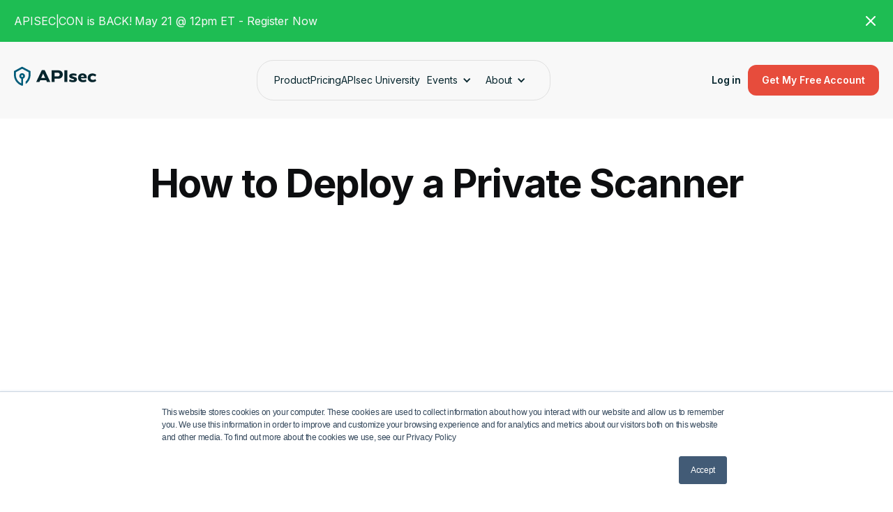

--- FILE ---
content_type: text/html
request_url: https://www.apisec.ai/training-videos/how-to-deploy-a-private-scanner
body_size: 11881
content:
<!DOCTYPE html><!-- Last Published: Tue Jan 06 2026 12:50:47 GMT+0000 (Coordinated Universal Time) --><html data-wf-domain="www.apisec.ai" data-wf-page="6508eb03796514ff9768ef00" data-wf-site="623a17f193c65d84097b88b2" lang="en" data-wf-collection="6508eb03796514ff9768f09d" data-wf-item-slug="how-to-deploy-a-private-scanner"><head><meta charset="utf-8"/><title>How to Deploy a Private Scanner | APIsec</title><meta content="How to Deploy a Private Scanner - watch the training videos by APIsec" name="description"/><meta content="width=device-width, initial-scale=1" name="viewport"/><meta content="QGBu7L7uuSt46BJPZiQzN-j1DeKaqiwe1Fv26U9-Vow" name="google-site-verification"/><link href="https://cdn.prod.website-files.com/623a17f193c65d84097b88b2/css/apisec.webflow.shared.83f4919ac.min.css" rel="stylesheet" type="text/css" integrity="sha384-g/SRms5BupSLap5cJ+25SJYDYSHTmHqNOh0fuRdUHZJlbcEwCEMY0YDcYVKxkKSQ" crossorigin="anonymous"/><link href="https://fonts.googleapis.com" rel="preconnect"/><link href="https://fonts.gstatic.com" rel="preconnect" crossorigin="anonymous"/><script src="https://ajax.googleapis.com/ajax/libs/webfont/1.6.26/webfont.js" type="text/javascript"></script><script type="text/javascript">WebFont.load({  google: {    families: ["Poppins:regular,500,600,700,900","Inter:300,regular,500,600,700"]  }});</script><script type="text/javascript">!function(o,c){var n=c.documentElement,t=" w-mod-";n.className+=t+"js",("ontouchstart"in o||o.DocumentTouch&&c instanceof DocumentTouch)&&(n.className+=t+"touch")}(window,document);</script><link href="https://cdn.prod.website-files.com/623a17f193c65d84097b88b2/627d51951a54429e3deeb70d_apisec%2032%20x%2032.png" rel="shortcut icon" type="image/x-icon"/><link href="https://cdn.prod.website-files.com/623a17f193c65d84097b88b2/627d5116c484cca8c5400ae6_apisec%20256%20%20x%20256.png" rel="apple-touch-icon"/><link href="https://www.apisec.ai/training-videos/how-to-deploy-a-private-scanner" rel="canonical"/><!-- Google Tag Manager -->
<script>(function(w,d,s,l,i){w[l]=w[l]||[];w[l].push({'gtm.start':
new Date().getTime(),event:'gtm.js'});var f=d.getElementsByTagName(s)[0],
j=d.createElement(s),dl=l!='dataLayer'?'&l='+l:'';j.async=true;j.src=
'https://www.googletagmanager.com/gtm.js?id='+i+dl;f.parentNode.insertBefore(j,f);
})(window,document,'script','dataLayer','GTM-ML3FF72');</script>
<!-- End Google Tag Manager -->

<!-- Start of HubSpot Embed Code -->
<script type="text/javascript" id="hs-script-loader" async defer src="//js.hs-scripts.com/6447911.js"></script>
<!-- End of HubSpot Embed Code -->

<script charset="utf-8" type="text/javascript" src="//js.hsforms.net/forms/embed/v2.js"></script>

<!-- FS Modal -->
<script async src="https://cdn.jsdelivr.net/npm/@finsweet/attributes-modal@1/modal.js"></script>

<meta name="google-site-verification" content="c5TQ4fG_zkoi0wFLC64KzdcxvPWt0P2_ZV4ejXwFOXs" />








<script type="text/javascript">window.__WEBFLOW_CURRENCY_SETTINGS = {"currencyCode":"USD","symbol":"$","decimal":".","fractionDigits":2,"group":",","template":"{{wf {\"path\":\"symbol\",\"type\":\"PlainText\"} }} {{wf {\"path\":\"amount\",\"type\":\"CommercePrice\"} }} {{wf {\"path\":\"currencyCode\",\"type\":\"PlainText\"} }}","hideDecimalForWholeNumbers":false};</script></head><body class="content"><div class="hidden w-embed w-iframe w-script"><!-- Google Tag Manager (noscript) -->
<noscript><iframe src="https://www.googletagmanager.com/ns.html?id=GTM-ML3FF72"
height="0" width="0" style="display:none;visibility:hidden"></iframe></noscript>
<!-- End Google Tag Manager (noscript) -->
<!-- Google tag (gtag.js) event - delayed navigation helper -->
<script>
  // Helper function to delay opening a URL until a gtag event is sent.
  // Call it in response to an action that should navigate to a URL.
  function gtagSendEvent(url) {
    var callback = function () {
      if (typeof url === 'string') {
        window.location = url;
      }
    };
    gtag('event', 'conversion_event_purchase', {
      'event_callback': callback,
      'event_timeout': 2000,
      // <event_parameters>
    });
    return false;
  }
</script></div><div class="main-navigations-container v2"><div class="notif-bar-wrap v2"><div class="container--1280"><div class="flex-notif"><a href="https://conf.apisecuniversity.com" target="_blank" class="link--announ">APISEC|CON is BACK! May 21 @ 12pm ET - Register Now</a><img width="24" data-w-id="10e4951d-f244-00e4-599b-94bd05b08a5e" alt="APIsec website image" src="https://cdn.prod.website-files.com/623a17f193c65d84097b88b2/6480d73cb9b62ef12678be8a_x-close.webp" loading="lazy"/></div></div></div><div class="navbar-no-shadow"><div class="container--1280"><div data-animation="default" data-collapse="medium" data-duration="400" data-easing="ease" data-easing2="ease" role="banner" class="navbar-no-shadow-container v2 w-nav"><div class="navbar-wrapper"><a href="/old-site/old-home-2" class="navbar-brand-2 w-nav-brand"><div class="w-embed"><svg width="118" height="30" viewBox="0 0 118 30" fill="none" xmlns="http://www.w3.org/2000/svg">
<g clip-path="url(#clip0_3304_50)">
<path d="M117.833 20.4398C117.679 20.2348 117.549 20.0098 117.407 19.7948C117.073 19.2887 116.739 18.7831 116.404 18.2778C116.034 18.6748 115.514 18.9738 115.018 19.2918C114.549 19.4603 114.06 19.5649 113.564 19.6028C112.589 19.6788 111.647 19.5688 110.837 18.9608C109.889 18.2498 109.521 16.9038 109.884 15.5558C110.181 14.4528 111.11 13.7028 112.383 13.5488C113.369 13.4294 114.369 13.579 115.278 13.9818C115.711 14.2348 116.142 14.4868 116.468 14.8118C116.776 14.3138 117.099 13.7888 117.421 13.2638C117.556 13.0438 117.678 12.8158 117.826 12.6048C117.934 12.4518 117.929 12.3428 117.791 12.2138C117.283 11.7408 116.874 11.4368 116.402 11.2038C116.334 11.1388 116.188 11.0848 115.898 10.9678C113.54 10.0158 111.174 10.0178 108.864 11.1238C107.544 11.7568 106.628 12.7998 106.111 14.1758C105.746 15.1508 105.648 16.1628 105.748 17.1908C105.959 19.3978 107.006 21.0678 109.01 22.0768C110.494 22.8238 112.084 22.9568 113.71 22.7448C114.424 22.6601 115.121 22.4711 115.78 22.1838C115.797 22.1788 115.813 22.1778 115.831 22.1708C116.609 21.8808 117.113 21.5258 117.811 20.8328C117.945 20.6998 117.945 20.5908 117.833 20.4398Z" fill="#06252D"/>
<path fill-rule="evenodd" clip-rule="evenodd" d="M63.2206 17.8639C67.3856 17.8639 69.9966 15.4999 69.9966 11.7849C69.9966 8.1599 67.4746 5.7959 63.2646 5.7959H54.0156V22.4789H58.2926V17.8639H63.2206ZM62.6576 9.2179C64.5256 9.2179 65.6066 10.2539 65.6066 11.8979C65.6066 13.5179 64.4806 14.5539 62.5446 14.5539H58.2926V9.2179H62.6576Z" fill="#06252D"/>
<path d="M72.25 22.4789H76.528V5.7959H72.25V22.4789Z" fill="#06252D"/>
<path fill-rule="evenodd" clip-rule="evenodd" d="M96.0346 17.369H104.23C104.275 17.031 104.32 16.467 104.32 16.018C104.32 12.46 101.956 10.231 98.3086 10.231C94.4136 10.231 91.8916 12.731 91.8916 16.513C91.8916 20.453 94.6836 22.816 99.0516 22.816C100.966 22.816 102.766 22.366 103.69 21.871L103.217 18.989C102.249 19.44 100.808 19.777 99.5016 19.777C97.4296 19.777 96.3716 19.034 96.0346 17.369ZM98.2636 13.046C99.7036 13.046 100.515 13.879 100.515 15.185H95.9666C96.1916 13.677 97.0486 13.046 98.2636 13.046Z" fill="#06252D"/>
<path d="M79.8372 18.7801C80.2752 18.9481 80.7162 19.1271 81.1652 19.2871C82.1702 19.6431 83.1992 19.9301 84.2802 19.9771C84.6862 19.9951 85.1042 19.9511 85.5032 19.8741C85.8672 19.8041 86.1302 19.5741 86.1602 19.2001C86.1872 18.8531 85.9502 18.6361 85.6432 18.5211C85.0802 18.3121 84.4992 18.1441 83.9272 17.9601C83.0332 17.6701 82.0992 17.4591 81.2542 17.0781C79.2542 16.1761 78.5792 14.0281 79.6902 12.2981C80.2722 11.3911 81.1902 10.9001 82.2512 10.6181C84.1132 10.1241 85.9882 10.2211 87.8562 10.5801C88.4282 10.6901 88.9842 10.8751 89.5412 11.0461C89.6212 11.0701 89.7222 11.2101 89.7132 11.2861C89.6102 12.1401 89.4872 12.9911 89.3682 13.8421C89.3662 13.8581 89.3452 13.8721 89.3182 13.9041C88.9382 13.7911 88.5542 13.6581 88.1602 13.5611C86.9602 13.2611 85.7442 13.0651 84.4922 13.1981C84.3392 13.2141 84.1852 13.2381 84.0372 13.2781C83.7412 13.3581 83.4612 13.4781 83.4152 13.8031C83.3672 14.1341 83.6092 14.3261 83.8892 14.4381C84.3892 14.6381 84.9032 14.8091 85.4192 14.9721C86.2962 15.2501 87.1822 15.5021 88.0572 15.7861C88.3072 15.8661 88.5382 16.0021 88.7672 16.1331C89.9892 16.8341 90.4872 17.8781 90.3582 19.1731C90.1862 20.9061 89.0462 22.0761 87.1212 22.5401C85.1272 23.0191 83.1482 22.8701 81.1942 22.3581C80.5142 22.1801 79.8652 21.8981 79.2102 21.6471C79.1302 21.6171 79.0332 21.4701 79.0522 21.4031C79.2822 20.5431 79.5342 19.6871 79.7812 18.8301C79.7852 18.8151 79.8092 18.8041 79.8372 18.7801Z" fill="#06252D"/>
<path fill-rule="evenodd" clip-rule="evenodd" d="M52.0672 22.3932H47.3472L46.2772 20.1032H37.6172L36.6192 22.3932H31.9492L39.9502 5.55518H44.0902L52.0672 22.3932ZM40.8102 12.7752L39.0752 16.7552H44.7122L42.8282 12.7252C42.4669 11.9499 42.1222 11.1671 41.7942 10.3772L41.5952 10.8672C41.4032 11.3442 41.2552 11.7122 40.8102 12.7752Z" fill="#06252D"/>
<path fill-rule="evenodd" clip-rule="evenodd" d="M6.02246e-06 6.946L11.714 0.5L23.734 6.935V12.198C23.7401 14.8062 23.11 17.3765 21.8984 19.6863C20.6868 21.996 18.9303 23.9754 16.781 25.453V21.984C17.5357 21.28 18.2067 20.4915 18.781 19.634C20.2491 17.4317 21.0295 14.8428 21.023 12.196V8.558L11.795 3.618L11.733 3.585L2.78001 8.51L2.71301 8.547V12.345C2.70989 14.8849 3.43003 17.3731 4.78919 19.5187C6.14834 21.6643 8.09033 23.3786 10.388 24.461V17.796C8.79601 17.238 7.64401 15.736 7.64401 13.954C7.64533 12.8714 8.07589 11.8336 8.84129 11.068C9.60668 10.3024 10.6444 9.87159 11.727 9.87C12.8099 9.87106 13.8482 10.3016 14.614 11.0673C15.3798 11.8329 15.8107 12.8711 15.812 13.954C15.812 15.735 14.661 17.238 13.068 17.795V27.357L11.656 27.984L9.70101 27.135C6.81759 25.8844 4.36334 23.817 2.64101 21.188C0.915441 18.5614 -0.00271319 15.4867 6.02246e-06 12.344V6.946ZM13.114 13.955C13.1137 13.5871 12.9674 13.2345 12.7071 12.9745C12.4468 12.7146 12.0939 12.5687 11.726 12.569C11.3582 12.5693 11.0055 12.7156 10.7455 12.976C10.4856 13.2363 10.3397 13.5891 10.34 13.957C10.3403 14.3249 10.4867 14.6775 10.747 14.9375C11.0073 15.1974 11.3602 15.3433 11.728 15.343C12.0959 15.3427 12.4485 15.1964 12.7085 14.9361C12.9684 14.6757 13.1143 14.3229 13.114 13.955Z" fill="#025C7A"/>
</g>
<defs>
<clipPath id="clip0_3304_50">
<rect width="118" height="29" fill="white" transform="translate(0 0.5)"/>
</clipPath>
</defs>
</svg></div></a><nav role="navigation" class="nav-menu-wrapper w-nav-menu"><ul role="list" class="nav-menu-2 v2 w-list-unstyled"><li class="list--item__v2"><a href="/products-2024" class="item--v2__link">Product</a></li><li class="list--item__v2"><a href="#" class="item--v2__link">Pricing</a></li><li class="list--item__v2"><a href="/apisec-university-2024" class="item--v2__link">APIsec University</a></li><li class="list--item__v2"><div data-hover="false" data-delay="0" class="nav-dropdown s1 w-dropdown"><div class="nav-dropdown-toggle-v2 w-dropdown-toggle"><div class="nav-dropdown-icon w-icon-dropdown-toggle"></div><a href="/old-site/events" class="link-2">Events</a></div><nav class="dropdown--list w-dropdown-list"><div class="dropdown--list-title">Events</div><div class="w-layout-vflex dropdown--list-wrapper"><a href="https://conf.apisecuniversity.com" class="dropdown--list-link w-inline-block"><img src="https://cdn.prod.website-files.com/623a17f193c65d84097b88b2/66cfddd4be7bb084ca29bc37_APISECCON.webp" loading="lazy" alt="" class="dropdown--list-image"/><div class="w-layout-vflex dropdown--list-content__texts"><div class="dropdown--list-link__title">APISEC|CON</div><div class="dropdown--list-link__description">Annual API security conference.</div></div></a><a href="https://www.apisecuniversity.com/workshop" class="dropdown--list-link w-inline-block"><img src="https://cdn.prod.website-files.com/623a17f193c65d84097b88b2/66cfddf0ceae6c7605dba5c5_live-apisec-u-expert-series.webp" loading="lazy" alt="" class="dropdown--list-image"/><div class="w-layout-vflex dropdown--list-content__texts"><div class="dropdown--list-link__title">Live APIsec U Expert Series</div><div class="dropdown--list-link__description">Expert talks and live sessions.</div></div></a><a href="https://www.apisecuniversity.com/api-tools-and-resources/api-security-workshop" class="dropdown--list-link w-inline-block"><img src="https://cdn.prod.website-files.com/623a17f193c65d84097b88b2/66cfddf0ceae6c7605dba5c5_live-apisec-u-expert-series.webp" loading="lazy" alt="" class="dropdown--list-image"/><div class="w-layout-vflex dropdown--list-content__texts"><div class="dropdown--list-link__title">Live API Security Workshop</div><div class="dropdown--list-link__description">Hands-on security training sessions.</div></div></a></div></nav></div></li><li class="list--item__v2"><div data-hover="false" data-delay="0" class="nav-dropdown s1 w-dropdown"><div class="nav-dropdown-toggle-v2 w-dropdown-toggle"><div class="nav-dropdown-icon w-icon-dropdown-toggle"></div><div>About</div></div><nav class="dropdown--list w-dropdown-list"><div class="dropdown--list-title">About</div><div class="w-layout-vflex dropdown--list-wrapper"><a href="/old-site/who-is-apisec" class="dropdown--list-link w-inline-block"><img src="https://cdn.prod.website-files.com/623a17f193c65d84097b88b2/66cfded18f6f5fa792391913_who-is-apisec.webp" loading="lazy" alt="" class="dropdown--list-image"/><div class="w-layout-vflex dropdown--list-content__texts"><div class="dropdown--list-link__title">Who is APIsec?</div><div class="dropdown--list-link__description">Meet our team and mission.</div></div></a><a href="/old-site/case-studies-old" class="dropdown--list-link w-inline-block"><img src="https://cdn.prod.website-files.com/623a17f193c65d84097b88b2/66cfded18f6f5fa792391913_who-is-apisec.webp" loading="lazy" alt="" class="dropdown--list-image"/><div class="w-layout-vflex dropdown--list-content__texts"><div class="dropdown--list-link__title">Case Studies</div><div class="dropdown--list-link__description">Hear from our customers.</div></div></a><a href="/old-site/resources" class="dropdown--list-link w-inline-block"><img src="https://cdn.prod.website-files.com/623a17f193c65d84097b88b2/66cfdec260efae0cc724bb21_blog.webp" loading="lazy" alt="" class="dropdown--list-image"/><div class="w-layout-vflex dropdown--list-content__texts"><div class="dropdown--list-link__title">Blog</div><div class="dropdown--list-link__description">Insights, guides, and industry news.</div></div></a><a href="/support-2024" class="dropdown--list-link w-inline-block"><img src="https://cdn.prod.website-files.com/623a17f193c65d84097b88b2/66cfde9ecdd4c2243b897a6b_support.webp" loading="lazy" alt="" class="dropdown--list-image"/><div class="w-layout-vflex dropdown--list-content__texts"><div class="dropdown--list-link__title">Support</div><div class="dropdown--list-link__description">Get help and assistance.</div></div></a></div></nav></div></li></ul></nav><div class="nav-button-wrapper v2"><a href="https://cloud.apisecapps.com/" class="link-login">Log in</a><a href="#" class="button-primary-v2 w-button">Get My Free Account</a></div><div class="menu-button w-nav-button"><div class="w-icon-nav-menu"></div></div></div></div></div></div></div><div><div class="section"><h1 class="a-center">How to Deploy a Private Scanner</h1><div class="container"><div class="w-richtext"><figure style="padding-bottom:56.206088992974244%" class="w-richtext-align-fullwidth w-richtext-figure-type-video"><div><iframe allowfullscreen="true" frameborder="0" scrolling="no" src="https://www.youtube.com/embed/VPvcrqjZWwA" title="How to Deploy a Private Scanner"></iframe></div></figure></div></div></div></div><div class="section"><div class="container slim"><div class="d-flex align-center dir-vert-tab flex-gap-2rem margin-bottom margin-large"><div><h2 class="c-dkblue">Learn More About API Security</h2></div><div class="wrapper-blog-buttons"><a href="/old-site/resources-old" class="button w-button">Explore All Resources</a><a href="/contact" class="button w-button">Contact Us</a><a href="https://bit.ly/3L4GfDF" class="button w-button">APIsec University</a></div></div><div class="grid-blog-posts"><div id="w-node-bbae8966-bbfd-fd68-d8f3-b44eff46fc6f-ff46fc64" class="featured-main-collection-wrapper w-dyn-list"><div role="list" class="featured-main-collection-list w-dyn-items"><div role="listitem" class="featured-main-collection-item w-dyn-item"><a href="/blog/zero-trust-api-security-upgrade-your-cyber-defense-today" class="featured-main-item w-inline-block"><div class="featured-main-image"><img src="https://cdn.prod.website-files.com/623a17f293c65d02ed7b88bd/68f22b222240d99a3354bb1a_Implementing%20Zero%20Trust%20API%20Security.jpg" loading="lazy" alt="" sizes="100vw" srcset="https://cdn.prod.website-files.com/623a17f293c65d02ed7b88bd/68f22b222240d99a3354bb1a_Implementing%20Zero%20Trust%20API%20Security-p-500.jpg 500w, https://cdn.prod.website-files.com/623a17f293c65d02ed7b88bd/68f22b222240d99a3354bb1a_Implementing%20Zero%20Trust%20API%20Security.jpg 720w" class="h-100 fit-cover"/><div class="overlay"></div></div><div class="featured-author"><div class="featured-author-image"><img src="https://cdn.prod.website-files.com/623a17f293c65d02ed7b88bd/6252a2269bdbc952c80bb0ee_avatar_2_9fd28a7045abbc22f6c48ac0e94637eded8624d3.jpeg" loading="lazy" alt=""/></div><div class="c-white fw-700">Dan Barahona</div></div><div class="feature-down"><div class="featured-content"><div class="featured-category">API Security</div><h4 class="c-white">Zero Trust API Security: Upgrade Your Cyber Defense Today</h4></div><div class="featrued-date-and-time"><div class="c-white">October 17, 2025</div><div class="feature-dot"></div><div class="c-white"> 10 min</div></div></div></a></div><div role="listitem" class="featured-main-collection-item w-dyn-item"><a href="/blog/bola-why-its-the-1-api-security-threat-and-how-apisec-makes-testing-simple" class="featured-main-item w-inline-block"><div class="featured-main-image"><img src="https://cdn.prod.website-files.com/623a17f293c65d02ed7b88bd/6806a764ec2e31c51d0dd1fa_bolablogfeature.PNG" loading="lazy" alt="BOLA blog feature – broken object-level authorization vulnerability illustration" sizes="100vw" srcset="https://cdn.prod.website-files.com/623a17f293c65d02ed7b88bd/6806a764ec2e31c51d0dd1fa_bolablogfeature-p-500.png 500w, https://cdn.prod.website-files.com/623a17f293c65d02ed7b88bd/6806a764ec2e31c51d0dd1fa_bolablogfeature-p-800.png 800w, https://cdn.prod.website-files.com/623a17f293c65d02ed7b88bd/6806a764ec2e31c51d0dd1fa_bolablogfeature-p-1080.png 1080w, https://cdn.prod.website-files.com/623a17f293c65d02ed7b88bd/6806a764ec2e31c51d0dd1fa_bolablogfeature-p-1600.png 1600w, https://cdn.prod.website-files.com/623a17f293c65d02ed7b88bd/6806a764ec2e31c51d0dd1fa_bolablogfeature.PNG 1917w" class="h-100 fit-cover"/><div class="overlay"></div></div><div class="featured-author"><div class="featured-author-image"><img src="" loading="lazy" alt="" class="w-dyn-bind-empty"/></div><div class="c-white fw-700">Jesse Freeman</div></div><div class="feature-down"><div class="featured-content"><div class="featured-category">API Security</div><h4 class="c-white">BOLA Explained: The Threat No One’s Testing</h4></div><div class="featrued-date-and-time"><div class="c-white">April 21, 2025</div><div class="feature-dot"></div><div class="c-white">5 minutes</div></div></div></a></div><div role="listitem" class="featured-main-collection-item w-dyn-item"><a href="/blog/what-is-owasp-api-security-top-10" class="featured-main-item w-inline-block"><div class="featured-main-image"><img src="https://cdn.prod.website-files.com/623a17f293c65d02ed7b88bd/62b45732c8a44309a82bc408_what-is-owasp-api-security-top-10-a-deep-dive.jpg" loading="lazy" alt="" sizes="100vw" srcset="https://cdn.prod.website-files.com/623a17f293c65d02ed7b88bd/62b45732c8a44309a82bc408_what-is-owasp-api-security-top-10-a-deep-dive-p-500.jpeg 500w, https://cdn.prod.website-files.com/623a17f293c65d02ed7b88bd/62b45732c8a44309a82bc408_what-is-owasp-api-security-top-10-a-deep-dive-p-800.jpeg 800w, https://cdn.prod.website-files.com/623a17f293c65d02ed7b88bd/62b45732c8a44309a82bc408_what-is-owasp-api-security-top-10-a-deep-dive-p-1080.jpeg 1080w, https://cdn.prod.website-files.com/623a17f293c65d02ed7b88bd/62b45732c8a44309a82bc408_what-is-owasp-api-security-top-10-a-deep-dive.jpg 1111w" class="h-100 fit-cover"/><div class="overlay"></div></div><div class="featured-author"><div class="featured-author-image"><img src="https://cdn.prod.website-files.com/623a17f293c65d02ed7b88bd/6252a2269bdbc952c80bb0ee_avatar_2_9fd28a7045abbc22f6c48ac0e94637eded8624d3.jpeg" loading="lazy" alt=""/></div><div class="c-white fw-700">Dan Barahona</div></div><div class="feature-down"><div class="featured-content"><div class="featured-category">OWASP</div><h4 class="c-white">What Is OWASP API Security Top 10: A Deep Dive</h4></div><div class="featrued-date-and-time"><div class="c-white">July 20, 2021</div><div class="feature-dot"></div><div class="c-white">10 min read</div></div></div></a></div></div></div><div id="w-node-bbae8966-bbfd-fd68-d8f3-b44eff46fc85-ff46fc64" class="featured-collection-wrapper w-dyn-list"><div role="list" class="feature-collection-list _2 w-dyn-items"><div id="w-node-bbae8966-bbfd-fd68-d8f3-b44eff46fc87-ff46fc64" role="listitem" class="feature-collection-item w-dyn-item"><a href="/blog/zero-trust-api-security-upgrade-your-cyber-defense-today" class="feature-item w-inline-block"><div class="feature-image"><img src="https://cdn.prod.website-files.com/623a17f293c65d02ed7b88bd/68f22b222240d99a3354bb1a_Implementing%20Zero%20Trust%20API%20Security.jpg" loading="lazy" alt="" sizes="100vw" srcset="https://cdn.prod.website-files.com/623a17f293c65d02ed7b88bd/68f22b222240d99a3354bb1a_Implementing%20Zero%20Trust%20API%20Security-p-500.jpg 500w, https://cdn.prod.website-files.com/623a17f293c65d02ed7b88bd/68f22b222240d99a3354bb1a_Implementing%20Zero%20Trust%20API%20Security.jpg 720w" class="h-100 fit-cover"/><div class="overlay"></div></div><div class="featured-author"><div class="featured-author-image"><img src="https://cdn.prod.website-files.com/623a17f293c65d02ed7b88bd/6252a2269bdbc952c80bb0ee_avatar_2_9fd28a7045abbc22f6c48ac0e94637eded8624d3.jpeg" loading="lazy" alt=""/></div><div class="c-white fw-700">Dan Barahona</div></div><div class="feature-down"><div class="featured-content"><div class="featured-category">API Security</div><div class="blog-fake-subhead white">Zero Trust API Security: Upgrade Your Cyber Defense Today</div></div><div class="featrued-date-and-time"><div class="c-white">October 17, 2025</div><div class="feature-dot"></div><div class="c-white"> 10 min</div></div></div></a></div><div id="w-node-bbae8966-bbfd-fd68-d8f3-b44eff46fc87-ff46fc64" role="listitem" class="feature-collection-item w-dyn-item"><a href="/blog/shift-left-security" class="feature-item w-inline-block"><div class="feature-image"><img src="https://cdn.prod.website-files.com/623a17f293c65d02ed7b88bd/62b429ca2d9b1c264339f4e2_shift%20left%20security03.jpg" loading="lazy" alt="Image showing shift-left security process" class="h-100 fit-cover"/><div class="overlay"></div></div><div class="featured-author"><div class="featured-author-image"><img src="https://cdn.prod.website-files.com/623a17f293c65d02ed7b88bd/6252a2269bdbc952c80bb0ee_avatar_2_9fd28a7045abbc22f6c48ac0e94637eded8624d3.jpeg" loading="lazy" alt=""/></div><div class="c-white fw-700">Dan Barahona</div></div><div class="feature-down"><div class="featured-content"><div class="featured-category">API Testing</div><div class="blog-fake-subhead white">Shift Left Security: The Ultimate Guide</div></div><div class="featrued-date-and-time"><div class="c-white">May 31, 2022</div><div class="feature-dot"></div><div class="c-white">15 mins read</div></div></div></a></div><div id="w-node-bbae8966-bbfd-fd68-d8f3-b44eff46fc87-ff46fc64" role="listitem" class="feature-collection-item w-dyn-item"><a href="/blog/business-logic-vulnerabilities" class="feature-item w-inline-block"><div class="feature-image"><img src="https://cdn.prod.website-files.com/623a17f293c65d02ed7b88bd/62b4370507e65fe273cf3622_apisec-image.png" loading="lazy" alt="" sizes="100vw" srcset="https://cdn.prod.website-files.com/623a17f293c65d02ed7b88bd/62b4370507e65fe273cf3622_apisec-image-p-500.png 500w, https://cdn.prod.website-files.com/623a17f293c65d02ed7b88bd/62b4370507e65fe273cf3622_apisec-image.png 720w" class="h-100 fit-cover"/><div class="overlay"></div></div><div class="featured-author"><div class="featured-author-image"><img src="https://cdn.prod.website-files.com/623a17f293c65d02ed7b88bd/6252a2269bdbc952c80bb0ee_avatar_2_9fd28a7045abbc22f6c48ac0e94637eded8624d3.jpeg" loading="lazy" alt=""/></div><div class="c-white fw-700">Dan Barahona</div></div><div class="feature-down"><div class="featured-content"><div class="featured-category">Business Logic</div><div class="blog-fake-subhead white">Why Business Logic Vulnerabilities Are Your #1 API Security Risk</div></div><div class="featrued-date-and-time"><div class="c-white">April 10, 2022</div><div class="feature-dot"></div><div class="c-white">6 min read</div></div></div></a></div></div></div></div></div></div><section class="footer-dark-v2"><div class="container--1280"><div class="footer-wrapper-v2"><div class="w-layout-vflex wrapper-logo__footer"><a href="#" class="footer-brand w-inline-block"><div class="logo--footer w-embed"><svg width="196" height="48" viewBox="0 0 196 48" fill="none" xmlns="http://www.w3.org/2000/svg">
<g clip-path="url(#clip0_3321_6233)">
<path d="M195.034 33.0037C194.78 32.6644 194.564 32.292 194.329 31.9361C193.777 31.0985 193.224 30.2615 192.669 29.4253C192.057 30.0824 191.196 30.5773 190.375 31.1036C189.6 31.3825 188.79 31.5556 187.969 31.6184C186.355 31.7442 184.796 31.5621 183.455 30.5557C181.886 29.3789 181.277 27.151 181.877 24.9199C182.369 23.0942 183.907 21.8528 186.014 21.5979C187.646 21.4003 189.302 21.6479 190.805 22.3146C191.522 22.7334 192.236 23.1505 192.775 23.6884C193.285 22.8641 193.82 21.9952 194.352 21.1262C194.576 20.7621 194.778 20.3847 195.023 20.0355C195.202 19.7822 195.193 19.6018 194.965 19.3883C194.124 18.6054 193.447 18.1022 192.666 17.7166C192.553 17.609 192.312 17.5196 191.832 17.3259C187.929 15.7502 184.013 15.7535 180.189 17.5841C178.004 18.6319 176.488 20.3582 175.632 22.6357C175.028 24.2495 174.866 25.9246 175.032 27.6261C175.381 31.279 177.114 34.0432 180.431 35.7133C182.887 36.9497 185.519 37.1698 188.21 36.8189C189.392 36.6787 190.546 36.3658 191.636 35.8904C191.664 35.8821 191.691 35.8804 191.721 35.8688C193.009 35.3888 193.843 34.8013 194.998 33.6542C195.22 33.4341 195.22 33.2537 195.034 33.0037Z" fill="white"/>
<path fill-rule="evenodd" clip-rule="evenodd" d="M104.642 28.7402C111.536 28.7402 115.858 24.8274 115.858 18.6785C115.858 12.6785 111.683 8.76562 104.715 8.76562H89.4062V36.3789H96.4854V28.7402H104.642ZM103.71 14.4296C106.802 14.4296 108.591 16.1444 108.591 18.8655C108.591 21.5469 106.728 23.2616 103.523 23.2616H96.4854V14.4296H103.71Z" fill="white"/>
<path d="M119.586 36.3789H126.667V8.76562H119.586V36.3789Z" fill="white"/>
<path fill-rule="evenodd" clip-rule="evenodd" d="M158.954 27.9211H172.518C172.593 27.3616 172.667 26.4281 172.667 25.6849C172.667 19.7958 168.754 16.1064 162.718 16.1064C156.271 16.1064 152.097 20.2444 152.097 26.5042C152.097 33.0256 156.718 36.9368 163.948 36.9368C167.116 36.9368 170.095 36.192 171.624 35.3727L170.842 30.6024C169.239 31.3489 166.854 31.9067 164.693 31.9067C161.263 31.9067 159.512 30.6769 158.954 27.9211ZM162.643 20.7658C165.027 20.7658 166.369 22.1445 166.369 24.3062H158.842C159.214 21.8102 160.632 20.7658 162.643 20.7658Z" fill="white"/>
<path d="M132.144 30.2566C132.869 30.5347 133.599 30.8309 134.342 31.0958C136.006 31.685 137.709 32.16 139.498 32.2378C140.17 32.2676 140.862 32.1948 141.522 32.0674C142.125 31.9515 142.56 31.5708 142.61 30.9518C142.654 30.3774 142.262 30.0182 141.754 29.8279C140.822 29.482 139.861 29.2039 138.914 28.8993C137.434 28.4193 135.888 28.0701 134.489 27.4395C131.179 25.9465 130.062 22.3912 131.901 19.5278C132.864 18.0265 134.384 17.2138 136.14 16.7471C139.222 15.9294 142.325 16.09 145.417 16.6842C146.364 16.8662 147.284 17.1725 148.206 17.4555C148.338 17.4952 148.505 17.7269 148.491 17.8527C148.32 19.2662 148.117 20.6748 147.92 22.0833C147.916 22.1098 147.882 22.133 147.837 22.186C147.208 21.9989 146.572 21.7788 145.92 21.6182C143.934 21.1217 141.921 20.7973 139.849 21.0174C139.596 21.0439 139.341 21.0836 139.096 21.1498C138.606 21.2822 138.142 21.4809 138.066 22.0188C137.987 22.5667 138.387 22.8845 138.851 23.0698C139.678 23.4009 140.529 23.6839 141.383 23.9537C142.835 24.4138 144.301 24.8309 145.75 25.301C146.163 25.4334 146.546 25.6585 146.925 25.8753C148.947 27.0356 149.772 28.7636 149.558 30.9071C149.274 33.7755 147.387 35.712 144.2 36.48C140.9 37.2729 137.624 37.0262 134.39 36.1788C133.265 35.8842 132.19 35.4174 131.106 35.002C130.974 34.9523 130.813 34.709 130.845 34.5981C131.226 33.1747 131.643 31.7578 132.051 30.3393C132.058 30.3145 132.098 30.2963 132.144 30.2566Z" fill="white"/>
<path fill-rule="evenodd" clip-rule="evenodd" d="M86.1796 36.237H78.3672L76.5962 32.4466H62.2624L60.6105 36.237H52.8809L66.1239 8.36719H72.9763L86.1796 36.237ZM67.5473 20.3175L64.6756 26.9051H74.0058L70.8875 20.2348C70.2895 18.9516 69.7189 17.6559 69.176 16.3484L68.8467 17.1595C68.5289 17.949 68.2839 18.5581 67.5473 20.3175Z" fill="white"/>
<path fill-rule="evenodd" clip-rule="evenodd" d="M9.9682e-06 10.6692L19.3887 0L39.2839 10.651V19.3622C39.2939 23.6792 38.251 27.9336 36.2457 31.7566C34.2403 35.5795 31.3329 38.8558 27.7755 41.3015V35.5597C29.0245 34.3945 30.1353 33.0894 31.0858 31.6701C33.5158 28.0249 34.8075 23.7397 34.7967 19.3589V13.3374L19.5228 5.16083L19.4201 5.10621L4.60139 13.2579L4.49049 13.3192V19.6055C4.48534 23.8094 5.67729 27.9279 7.92693 31.4793C10.1766 35.0306 13.3909 37.868 17.1939 39.6596V28.6279C14.5589 27.7043 12.6521 25.2182 12.6521 22.2687C12.6543 20.4769 13.367 18.759 14.6339 17.4918C15.9007 16.2247 17.6184 15.5116 19.4102 15.509C21.2026 15.5107 22.9211 16.2234 24.1887 17.4907C25.4563 18.7579 26.1694 20.4763 26.1716 22.2687C26.1716 25.2166 24.2665 27.7043 21.6298 28.6262V44.453L19.2927 45.4908L16.0568 44.0855C11.2843 42.0155 7.22207 38.5937 4.37132 34.2422C1.51521 29.8947 -0.0044908 24.8056 9.9682e-06 19.6039V10.6692ZM21.7059 22.2703C21.7055 21.6615 21.4632 21.0777 21.0324 20.6475C20.6015 20.2173 20.0174 19.9758 19.4086 19.9763C18.7997 19.9767 18.2159 20.219 17.7857 20.6498C17.3555 21.0807 17.1141 21.6648 17.1145 22.2737C17.1149 22.8825 17.3572 23.4663 17.7881 23.8965C18.2189 24.3267 18.803 24.5682 19.4119 24.5677C20.0207 24.5673 20.6045 24.325 21.0347 23.8942C21.4649 23.4633 21.7064 22.8792 21.7059 22.2703Z" fill="white"/>
</g>
<defs>
<clipPath id="clip0_3321_6233">
<rect width="195.31" height="48" fill="white"/>
</clipPath>
</defs>
</svg></div></a><div class="text-footer v2">Automate Your API Security.</div></div><div class="footer-content v2"><div id="w-node-_96b79c54-fc81-b185-846c-bca32c184da4-2c184d9b" class="footer-block-v2"><div class="title-footer">APIsec Testing</div><div class="w-layout-vflex wrapper-footer__menu"><a href="/products-2024" class="text-footer">API Testing for PenTesters</a><a href="/products-2024" class="text-footer">API Testing for DevOps</a><a href="/products-2024" class="text-footer">API Testing for AppSec</a></div></div><div id="w-node-_96b79c54-fc81-b185-846c-bca32c184dae-2c184d9b" class="footer-block-v2"><div class="title-footer">APIsec University</div><div class="w-layout-vflex wrapper-footer__menu"><a href="https://www.apisecuniversity.com/#courses" class="text-footer">Courses</a><a href="https://www.apisecuniversity.com/api-tools-and-resources" class="text-footer">Resources</a></div></div><div id="w-node-_96b79c54-fc81-b185-846c-bca32c184db6-2c184d9b" class="footer-block-v2"><div class="title-footer">Events</div><div class="w-layout-vflex wrapper-footer__menu"><a href="https://conf.apisecuniversity.com" class="text-footer">APISEC|CON</a><a href="#" class="text-footer">Live APIsec U Expert Series</a><a href="#" class="text-footer">Live API Security Workshop</a></div></div><div id="w-node-_96b79c54-fc81-b185-846c-bca32c184dc0-2c184d9b" class="footer-block-v2"><div class="title-footer">About</div><div class="w-layout-vflex wrapper-footer__menu"><a href="#" class="text-footer">Who is APIsec?</a><a href="#" class="text-footer">Blog</a><a href="#" class="text-footer">Videos</a><a href="#" class="text-footer">Support</a></div></div></div></div><div class="w-layout-hflex footer--copy"><div class="text-footer v2">Copyright © 2021 Company name</div><div class="w-layout-hflex wrapper--links__copy"><a href="/terms-and-conditions" class="text-footer v2">Terms &amp; Conditions</a><div class="divider"></div><a href="/privacy-policy" class="text-footer v2">Privacy Policy</a></div></div></div></section><script src="https://d3e54v103j8qbb.cloudfront.net/js/jquery-3.5.1.min.dc5e7f18c8.js?site=623a17f193c65d84097b88b2" type="text/javascript" integrity="sha256-9/aliU8dGd2tb6OSsuzixeV4y/faTqgFtohetphbbj0=" crossorigin="anonymous"></script><script src="https://cdn.prod.website-files.com/623a17f193c65d84097b88b2/js/webflow.schunk.36b8fb49256177c8.js" type="text/javascript" integrity="sha384-4abIlA5/v7XaW1HMXKBgnUuhnjBYJ/Z9C1OSg4OhmVw9O3QeHJ/qJqFBERCDPv7G" crossorigin="anonymous"></script><script src="https://cdn.prod.website-files.com/623a17f193c65d84097b88b2/js/webflow.schunk.6e95db8090395563.js" type="text/javascript" integrity="sha384-D8StdLNmtjASZGU17CKGotvIv7Ue5TtS1kkip0AFmX2asB680w0D6UoxMVnhIRv1" crossorigin="anonymous"></script><script src="https://cdn.prod.website-files.com/623a17f193c65d84097b88b2/js/webflow.50cf5e7c.d2b2c0310f077480.js" type="text/javascript" integrity="sha384-XNlVN4F27N2vXGHM5RFe4LmPYNxFrtZg+TrMa+YgYdGglnlayKEjzZ4tviHU3icS" crossorigin="anonymous"></script><script src="https://cdn.prod.website-files.com/gsap/3.14.2/gsap.min.js" type="text/javascript"></script><!-- Google Tag Manager (noscript) -->
<noscript><iframe src="https://www.googletagmanager.com/ns.html?id=GTM-W7RG7N5"
height="0" width="0" style="display:none;visibility:hidden"></iframe></noscript>
<!-- End Google Tag Manager (noscript) -->

<!--Start of Tawk.to Script-->
<script type="text/javascript">
var Tawk_API=Tawk_API||{}, Tawk_LoadStart=new Date();
(function(){
var s1=document.createElement("script"),s0=document.getElementsByTagName("script")[0];
s1.async=true;
s1.src='https://embed.tawk.to/67eb099ef8deed19122e2c82/1inn1r4ob';
s1.charset='UTF-8';
s1.setAttribute('crossorigin','*');
s0.parentNode.insertBefore(s1,s0);
})();
</script>
<!--End of Tawk.to Script-->
<script>
  (function() {
    if (typeof window === 'undefined') return;
    if (typeof window.signals !== 'undefined') return;
    var script = document.createElement('script');
    script.src = 'https://cdn.cr-relay.com/v1/site/e00eeff1-c709-4924-a0a4-a8b0aaa01f06/signals.js';
    script.async = true;
    window.signals = Object.assign(
      [],
      ['page', 'identify', 'form'].reduce(function (acc, method){
        acc[method] = function () {
          signals.push([method, arguments]);
          return signals;
        };
       return acc;
      }, {})
    );
    document.head.appendChild(script);
  })();
</script><!-- Start of HubSpot Embed Code -->
<script type="text/javascript" id="hs-script-loader" async defer src="//js.hs-scripts.com/6447911.js"></script>
<!-- End of HubSpot Embed Code --></body></html>

--- FILE ---
content_type: text/css
request_url: https://cdn.prod.website-files.com/623a17f193c65d84097b88b2/css/apisec.webflow.shared.83f4919ac.min.css
body_size: 66649
content:
html{-webkit-text-size-adjust:100%;-ms-text-size-adjust:100%;font-family:sans-serif}body{margin:0}article,aside,details,figcaption,figure,footer,header,hgroup,main,menu,nav,section,summary{display:block}audio,canvas,progress,video{vertical-align:baseline;display:inline-block}audio:not([controls]){height:0;display:none}[hidden],template{display:none}a{background-color:#0000}a:active,a:hover{outline:0}abbr[title]{border-bottom:1px dotted}b,strong{font-weight:700}dfn{font-style:italic}h1{margin:.67em 0;font-size:2em}mark{color:#000;background:#ff0}small{font-size:80%}sub,sup{vertical-align:baseline;font-size:75%;line-height:0;position:relative}sup{top:-.5em}sub{bottom:-.25em}img{border:0}svg:not(:root){overflow:hidden}hr{box-sizing:content-box;height:0}pre{overflow:auto}code,kbd,pre,samp{font-family:monospace;font-size:1em}button,input,optgroup,select,textarea{color:inherit;font:inherit;margin:0}button{overflow:visible}button,select{text-transform:none}button,html input[type=button],input[type=reset]{-webkit-appearance:button;cursor:pointer}button[disabled],html input[disabled]{cursor:default}button::-moz-focus-inner,input::-moz-focus-inner{border:0;padding:0}input{line-height:normal}input[type=checkbox],input[type=radio]{box-sizing:border-box;padding:0}input[type=number]::-webkit-inner-spin-button,input[type=number]::-webkit-outer-spin-button{height:auto}input[type=search]{-webkit-appearance:none}input[type=search]::-webkit-search-cancel-button,input[type=search]::-webkit-search-decoration{-webkit-appearance:none}legend{border:0;padding:0}textarea{overflow:auto}optgroup{font-weight:700}table{border-collapse:collapse;border-spacing:0}td,th{padding:0}@font-face{font-family:webflow-icons;src:url([data-uri])format("truetype");font-weight:400;font-style:normal}[class^=w-icon-],[class*=\ w-icon-]{speak:none;font-variant:normal;text-transform:none;-webkit-font-smoothing:antialiased;-moz-osx-font-smoothing:grayscale;font-style:normal;font-weight:400;line-height:1;font-family:webflow-icons!important}.w-icon-slider-right:before{content:""}.w-icon-slider-left:before{content:""}.w-icon-nav-menu:before{content:""}.w-icon-arrow-down:before,.w-icon-dropdown-toggle:before{content:""}.w-icon-file-upload-remove:before{content:""}.w-icon-file-upload-icon:before{content:""}*{box-sizing:border-box}html{height:100%}body{color:#333;background-color:#fff;min-height:100%;margin:0;font-family:Arial,sans-serif;font-size:14px;line-height:20px}img{vertical-align:middle;max-width:100%;display:inline-block}html.w-mod-touch *{background-attachment:scroll!important}.w-block{display:block}.w-inline-block{max-width:100%;display:inline-block}.w-clearfix:before,.w-clearfix:after{content:" ";grid-area:1/1/2/2;display:table}.w-clearfix:after{clear:both}.w-hidden{display:none}.w-button{color:#fff;line-height:inherit;cursor:pointer;background-color:#3898ec;border:0;border-radius:0;padding:9px 15px;text-decoration:none;display:inline-block}input.w-button{-webkit-appearance:button}html[data-w-dynpage] [data-w-cloak]{color:#0000!important}.w-code-block{margin:unset}pre.w-code-block code{all:inherit}.w-optimization{display:contents}.w-webflow-badge,.w-webflow-badge>img{box-sizing:unset;width:unset;height:unset;max-height:unset;max-width:unset;min-height:unset;min-width:unset;margin:unset;padding:unset;float:unset;clear:unset;border:unset;border-radius:unset;background:unset;background-image:unset;background-position:unset;background-size:unset;background-repeat:unset;background-origin:unset;background-clip:unset;background-attachment:unset;background-color:unset;box-shadow:unset;transform:unset;direction:unset;font-family:unset;font-weight:unset;color:unset;font-size:unset;line-height:unset;font-style:unset;font-variant:unset;text-align:unset;letter-spacing:unset;-webkit-text-decoration:unset;text-decoration:unset;text-indent:unset;text-transform:unset;list-style-type:unset;text-shadow:unset;vertical-align:unset;cursor:unset;white-space:unset;word-break:unset;word-spacing:unset;word-wrap:unset;transition:unset}.w-webflow-badge{white-space:nowrap;cursor:pointer;box-shadow:0 0 0 1px #0000001a,0 1px 3px #0000001a;visibility:visible!important;opacity:1!important;z-index:2147483647!important;color:#aaadb0!important;overflow:unset!important;background-color:#fff!important;border-radius:3px!important;width:auto!important;height:auto!important;margin:0!important;padding:6px!important;font-size:12px!important;line-height:14px!important;text-decoration:none!important;display:inline-block!important;position:fixed!important;inset:auto 12px 12px auto!important;transform:none!important}.w-webflow-badge>img{position:unset;visibility:unset!important;opacity:1!important;vertical-align:middle!important;display:inline-block!important}h1,h2,h3,h4,h5,h6{margin-bottom:10px;font-weight:700}h1{margin-top:20px;font-size:38px;line-height:44px}h2{margin-top:20px;font-size:32px;line-height:36px}h3{margin-top:20px;font-size:24px;line-height:30px}h4{margin-top:10px;font-size:18px;line-height:24px}h5{margin-top:10px;font-size:14px;line-height:20px}h6{margin-top:10px;font-size:12px;line-height:18px}p{margin-top:0;margin-bottom:10px}blockquote{border-left:5px solid #e2e2e2;margin:0 0 10px;padding:10px 20px;font-size:18px;line-height:22px}figure{margin:0 0 10px}figcaption{text-align:center;margin-top:5px}ul,ol{margin-top:0;margin-bottom:10px;padding-left:40px}.w-list-unstyled{padding-left:0;list-style:none}.w-embed:before,.w-embed:after{content:" ";grid-area:1/1/2/2;display:table}.w-embed:after{clear:both}.w-video{width:100%;padding:0;position:relative}.w-video iframe,.w-video object,.w-video embed{border:none;width:100%;height:100%;position:absolute;top:0;left:0}fieldset{border:0;margin:0;padding:0}button,[type=button],[type=reset]{cursor:pointer;-webkit-appearance:button;border:0}.w-form{margin:0 0 15px}.w-form-done{text-align:center;background-color:#ddd;padding:20px;display:none}.w-form-fail{background-color:#ffdede;margin-top:10px;padding:10px;display:none}label{margin-bottom:5px;font-weight:700;display:block}.w-input,.w-select{color:#333;vertical-align:middle;background-color:#fff;border:1px solid #ccc;width:100%;height:38px;margin-bottom:10px;padding:8px 12px;font-size:14px;line-height:1.42857;display:block}.w-input::placeholder,.w-select::placeholder{color:#999}.w-input:focus,.w-select:focus{border-color:#3898ec;outline:0}.w-input[disabled],.w-select[disabled],.w-input[readonly],.w-select[readonly],fieldset[disabled] .w-input,fieldset[disabled] .w-select{cursor:not-allowed}.w-input[disabled]:not(.w-input-disabled),.w-select[disabled]:not(.w-input-disabled),.w-input[readonly],.w-select[readonly],fieldset[disabled]:not(.w-input-disabled) .w-input,fieldset[disabled]:not(.w-input-disabled) .w-select{background-color:#eee}textarea.w-input,textarea.w-select{height:auto}.w-select{background-color:#f3f3f3}.w-select[multiple]{height:auto}.w-form-label{cursor:pointer;margin-bottom:0;font-weight:400;display:inline-block}.w-radio{margin-bottom:5px;padding-left:20px;display:block}.w-radio:before,.w-radio:after{content:" ";grid-area:1/1/2/2;display:table}.w-radio:after{clear:both}.w-radio-input{float:left;margin:3px 0 0 -20px;line-height:normal}.w-file-upload{margin-bottom:10px;display:block}.w-file-upload-input{opacity:0;z-index:-100;width:.1px;height:.1px;position:absolute;overflow:hidden}.w-file-upload-default,.w-file-upload-uploading,.w-file-upload-success{color:#333;display:inline-block}.w-file-upload-error{margin-top:10px;display:block}.w-file-upload-default.w-hidden,.w-file-upload-uploading.w-hidden,.w-file-upload-error.w-hidden,.w-file-upload-success.w-hidden{display:none}.w-file-upload-uploading-btn{cursor:pointer;background-color:#fafafa;border:1px solid #ccc;margin:0;padding:8px 12px;font-size:14px;font-weight:400;display:flex}.w-file-upload-file{background-color:#fafafa;border:1px solid #ccc;flex-grow:1;justify-content:space-between;margin:0;padding:8px 9px 8px 11px;display:flex}.w-file-upload-file-name{font-size:14px;font-weight:400;display:block}.w-file-remove-link{cursor:pointer;width:auto;height:auto;margin-top:3px;margin-left:10px;padding:3px;display:block}.w-icon-file-upload-remove{margin:auto;font-size:10px}.w-file-upload-error-msg{color:#ea384c;padding:2px 0;display:inline-block}.w-file-upload-info{padding:0 12px;line-height:38px;display:inline-block}.w-file-upload-label{cursor:pointer;background-color:#fafafa;border:1px solid #ccc;margin:0;padding:8px 12px;font-size:14px;font-weight:400;display:inline-block}.w-icon-file-upload-icon,.w-icon-file-upload-uploading{width:20px;margin-right:8px;display:inline-block}.w-icon-file-upload-uploading{height:20px}.w-container{max-width:940px;margin-left:auto;margin-right:auto}.w-container:before,.w-container:after{content:" ";grid-area:1/1/2/2;display:table}.w-container:after{clear:both}.w-container .w-row{margin-left:-10px;margin-right:-10px}.w-row:before,.w-row:after{content:" ";grid-area:1/1/2/2;display:table}.w-row:after{clear:both}.w-row .w-row{margin-left:0;margin-right:0}.w-col{float:left;width:100%;min-height:1px;padding-left:10px;padding-right:10px;position:relative}.w-col .w-col{padding-left:0;padding-right:0}.w-col-1{width:8.33333%}.w-col-2{width:16.6667%}.w-col-3{width:25%}.w-col-4{width:33.3333%}.w-col-5{width:41.6667%}.w-col-6{width:50%}.w-col-7{width:58.3333%}.w-col-8{width:66.6667%}.w-col-9{width:75%}.w-col-10{width:83.3333%}.w-col-11{width:91.6667%}.w-col-12{width:100%}.w-hidden-main{display:none!important}@media screen and (max-width:991px){.w-container{max-width:728px}.w-hidden-main{display:inherit!important}.w-hidden-medium{display:none!important}.w-col-medium-1{width:8.33333%}.w-col-medium-2{width:16.6667%}.w-col-medium-3{width:25%}.w-col-medium-4{width:33.3333%}.w-col-medium-5{width:41.6667%}.w-col-medium-6{width:50%}.w-col-medium-7{width:58.3333%}.w-col-medium-8{width:66.6667%}.w-col-medium-9{width:75%}.w-col-medium-10{width:83.3333%}.w-col-medium-11{width:91.6667%}.w-col-medium-12{width:100%}.w-col-stack{width:100%;left:auto;right:auto}}@media screen and (max-width:767px){.w-hidden-main,.w-hidden-medium{display:inherit!important}.w-hidden-small{display:none!important}.w-row,.w-container .w-row{margin-left:0;margin-right:0}.w-col{width:100%;left:auto;right:auto}.w-col-small-1{width:8.33333%}.w-col-small-2{width:16.6667%}.w-col-small-3{width:25%}.w-col-small-4{width:33.3333%}.w-col-small-5{width:41.6667%}.w-col-small-6{width:50%}.w-col-small-7{width:58.3333%}.w-col-small-8{width:66.6667%}.w-col-small-9{width:75%}.w-col-small-10{width:83.3333%}.w-col-small-11{width:91.6667%}.w-col-small-12{width:100%}}@media screen and (max-width:479px){.w-container{max-width:none}.w-hidden-main,.w-hidden-medium,.w-hidden-small{display:inherit!important}.w-hidden-tiny{display:none!important}.w-col{width:100%}.w-col-tiny-1{width:8.33333%}.w-col-tiny-2{width:16.6667%}.w-col-tiny-3{width:25%}.w-col-tiny-4{width:33.3333%}.w-col-tiny-5{width:41.6667%}.w-col-tiny-6{width:50%}.w-col-tiny-7{width:58.3333%}.w-col-tiny-8{width:66.6667%}.w-col-tiny-9{width:75%}.w-col-tiny-10{width:83.3333%}.w-col-tiny-11{width:91.6667%}.w-col-tiny-12{width:100%}}.w-widget{position:relative}.w-widget-map{width:100%;height:400px}.w-widget-map label{width:auto;display:inline}.w-widget-map img{max-width:inherit}.w-widget-map .gm-style-iw{text-align:center}.w-widget-map .gm-style-iw>button{display:none!important}.w-widget-twitter{overflow:hidden}.w-widget-twitter-count-shim{vertical-align:top;text-align:center;background:#fff;border:1px solid #758696;border-radius:3px;width:28px;height:20px;display:inline-block;position:relative}.w-widget-twitter-count-shim *{pointer-events:none;-webkit-user-select:none;user-select:none}.w-widget-twitter-count-shim .w-widget-twitter-count-inner{text-align:center;color:#999;font-family:serif;font-size:15px;line-height:12px;position:relative}.w-widget-twitter-count-shim .w-widget-twitter-count-clear{display:block;position:relative}.w-widget-twitter-count-shim.w--large{width:36px;height:28px}.w-widget-twitter-count-shim.w--large .w-widget-twitter-count-inner{font-size:18px;line-height:18px}.w-widget-twitter-count-shim:not(.w--vertical){margin-left:5px;margin-right:8px}.w-widget-twitter-count-shim:not(.w--vertical).w--large{margin-left:6px}.w-widget-twitter-count-shim:not(.w--vertical):before,.w-widget-twitter-count-shim:not(.w--vertical):after{content:" ";pointer-events:none;border:solid #0000;width:0;height:0;position:absolute;top:50%;left:0}.w-widget-twitter-count-shim:not(.w--vertical):before{border-width:4px;border-color:#75869600 #5d6c7b #75869600 #75869600;margin-top:-4px;margin-left:-9px}.w-widget-twitter-count-shim:not(.w--vertical).w--large:before{border-width:5px;margin-top:-5px;margin-left:-10px}.w-widget-twitter-count-shim:not(.w--vertical):after{border-width:4px;border-color:#fff0 #fff #fff0 #fff0;margin-top:-4px;margin-left:-8px}.w-widget-twitter-count-shim:not(.w--vertical).w--large:after{border-width:5px;margin-top:-5px;margin-left:-9px}.w-widget-twitter-count-shim.w--vertical{width:61px;height:33px;margin-bottom:8px}.w-widget-twitter-count-shim.w--vertical:before,.w-widget-twitter-count-shim.w--vertical:after{content:" ";pointer-events:none;border:solid #0000;width:0;height:0;position:absolute;top:100%;left:50%}.w-widget-twitter-count-shim.w--vertical:before{border-width:5px;border-color:#5d6c7b #75869600 #75869600;margin-left:-5px}.w-widget-twitter-count-shim.w--vertical:after{border-width:4px;border-color:#fff #fff0 #fff0;margin-left:-4px}.w-widget-twitter-count-shim.w--vertical .w-widget-twitter-count-inner{font-size:18px;line-height:22px}.w-widget-twitter-count-shim.w--vertical.w--large{width:76px}.w-background-video{color:#fff;height:500px;position:relative;overflow:hidden}.w-background-video>video{object-fit:cover;z-index:-100;background-position:50%;background-size:cover;width:100%;height:100%;margin:auto;position:absolute;inset:-100%}.w-background-video>video::-webkit-media-controls-start-playback-button{-webkit-appearance:none;display:none!important}.w-background-video--control{background-color:#0000;padding:0;position:absolute;bottom:1em;right:1em}.w-background-video--control>[hidden]{display:none!important}.w-slider{text-align:center;clear:both;-webkit-tap-highlight-color:#0000;tap-highlight-color:#0000;background:#ddd;height:300px;position:relative}.w-slider-mask{z-index:1;white-space:nowrap;height:100%;display:block;position:relative;left:0;right:0;overflow:hidden}.w-slide{vertical-align:top;white-space:normal;text-align:left;width:100%;height:100%;display:inline-block;position:relative}.w-slider-nav{z-index:2;text-align:center;-webkit-tap-highlight-color:#0000;tap-highlight-color:#0000;height:40px;margin:auto;padding-top:10px;position:absolute;inset:auto 0 0}.w-slider-nav.w-round>div{border-radius:100%}.w-slider-nav.w-num>div{font-size:inherit;line-height:inherit;width:auto;height:auto;padding:.2em .5em}.w-slider-nav.w-shadow>div{box-shadow:0 0 3px #3336}.w-slider-nav-invert{color:#fff}.w-slider-nav-invert>div{background-color:#2226}.w-slider-nav-invert>div.w-active{background-color:#222}.w-slider-dot{cursor:pointer;background-color:#fff6;width:1em;height:1em;margin:0 3px .5em;transition:background-color .1s,color .1s;display:inline-block;position:relative}.w-slider-dot.w-active{background-color:#fff}.w-slider-dot:focus{outline:none;box-shadow:0 0 0 2px #fff}.w-slider-dot:focus.w-active{box-shadow:none}.w-slider-arrow-left,.w-slider-arrow-right{cursor:pointer;color:#fff;-webkit-tap-highlight-color:#0000;tap-highlight-color:#0000;-webkit-user-select:none;user-select:none;width:80px;margin:auto;font-size:40px;position:absolute;inset:0;overflow:hidden}.w-slider-arrow-left [class^=w-icon-],.w-slider-arrow-right [class^=w-icon-],.w-slider-arrow-left [class*=\ w-icon-],.w-slider-arrow-right [class*=\ w-icon-]{position:absolute}.w-slider-arrow-left:focus,.w-slider-arrow-right:focus{outline:0}.w-slider-arrow-left{z-index:3;right:auto}.w-slider-arrow-right{z-index:4;left:auto}.w-icon-slider-left,.w-icon-slider-right{width:1em;height:1em;margin:auto;inset:0}.w-slider-aria-label{clip:rect(0 0 0 0);border:0;width:1px;height:1px;margin:-1px;padding:0;position:absolute;overflow:hidden}.w-slider-force-show{display:block!important}.w-dropdown{text-align:left;z-index:900;margin-left:auto;margin-right:auto;display:inline-block;position:relative}.w-dropdown-btn,.w-dropdown-toggle,.w-dropdown-link{vertical-align:top;color:#222;text-align:left;white-space:nowrap;margin-left:auto;margin-right:auto;padding:20px;text-decoration:none;position:relative}.w-dropdown-toggle{-webkit-user-select:none;user-select:none;cursor:pointer;padding-right:40px;display:inline-block}.w-dropdown-toggle:focus{outline:0}.w-icon-dropdown-toggle{width:1em;height:1em;margin:auto 20px auto auto;position:absolute;top:0;bottom:0;right:0}.w-dropdown-list{background:#ddd;min-width:100%;display:none;position:absolute}.w-dropdown-list.w--open{display:block}.w-dropdown-link{color:#222;padding:10px 20px;display:block}.w-dropdown-link.w--current{color:#0082f3}.w-dropdown-link:focus{outline:0}@media screen and (max-width:767px){.w-nav-brand{padding-left:10px}}.w-lightbox-backdrop{cursor:auto;letter-spacing:normal;text-indent:0;text-shadow:none;text-transform:none;visibility:visible;white-space:normal;word-break:normal;word-spacing:normal;word-wrap:normal;color:#fff;text-align:center;z-index:2000;opacity:0;-webkit-user-select:none;-moz-user-select:none;-webkit-tap-highlight-color:transparent;background:#000000e6;outline:0;font-family:Helvetica Neue,Helvetica,Ubuntu,Segoe UI,Verdana,sans-serif;font-size:17px;font-style:normal;font-weight:300;line-height:1.2;list-style:disc;position:fixed;inset:0;-webkit-transform:translate(0)}.w-lightbox-backdrop,.w-lightbox-container{-webkit-overflow-scrolling:touch;height:100%;overflow:auto}.w-lightbox-content{height:100vh;position:relative;overflow:hidden}.w-lightbox-view{opacity:0;width:100vw;height:100vh;position:absolute}.w-lightbox-view:before{content:"";height:100vh}.w-lightbox-group,.w-lightbox-group .w-lightbox-view,.w-lightbox-group .w-lightbox-view:before{height:86vh}.w-lightbox-frame,.w-lightbox-view:before{vertical-align:middle;display:inline-block}.w-lightbox-figure{margin:0;position:relative}.w-lightbox-group .w-lightbox-figure{cursor:pointer}.w-lightbox-img{width:auto;max-width:none;height:auto}.w-lightbox-image{float:none;max-width:100vw;max-height:100vh;display:block}.w-lightbox-group .w-lightbox-image{max-height:86vh}.w-lightbox-caption{text-align:left;text-overflow:ellipsis;white-space:nowrap;background:#0006;padding:.5em 1em;position:absolute;bottom:0;left:0;right:0;overflow:hidden}.w-lightbox-embed{width:100%;height:100%;position:absolute;inset:0}.w-lightbox-control{cursor:pointer;background-position:50%;background-repeat:no-repeat;background-size:24px;width:4em;transition:all .3s;position:absolute;top:0}.w-lightbox-left{background-image:url([data-uri]);display:none;bottom:0;left:0}.w-lightbox-right{background-image:url([data-uri]);display:none;bottom:0;right:0}.w-lightbox-close{background-image:url([data-uri]);background-size:18px;height:2.6em;right:0}.w-lightbox-strip{white-space:nowrap;padding:0 1vh;line-height:0;position:absolute;bottom:0;left:0;right:0;overflow:auto hidden}.w-lightbox-item{box-sizing:content-box;cursor:pointer;width:10vh;padding:2vh 1vh;display:inline-block;-webkit-transform:translate(0,0)}.w-lightbox-active{opacity:.3}.w-lightbox-thumbnail{background:#222;height:10vh;position:relative;overflow:hidden}.w-lightbox-thumbnail-image{position:absolute;top:0;left:0}.w-lightbox-thumbnail .w-lightbox-tall{width:100%;top:50%;transform:translateY(-50%)}.w-lightbox-thumbnail .w-lightbox-wide{height:100%;left:50%;transform:translate(-50%)}.w-lightbox-spinner{box-sizing:border-box;border:5px solid #0006;border-radius:50%;width:40px;height:40px;margin-top:-20px;margin-left:-20px;animation:.8s linear infinite spin;position:absolute;top:50%;left:50%}.w-lightbox-spinner:after{content:"";border:3px solid #0000;border-bottom-color:#fff;border-radius:50%;position:absolute;inset:-4px}.w-lightbox-hide{display:none}.w-lightbox-noscroll{overflow:hidden}@media (min-width:768px){.w-lightbox-content{height:96vh;margin-top:2vh}.w-lightbox-view,.w-lightbox-view:before{height:96vh}.w-lightbox-group,.w-lightbox-group .w-lightbox-view,.w-lightbox-group .w-lightbox-view:before{height:84vh}.w-lightbox-image{max-width:96vw;max-height:96vh}.w-lightbox-group .w-lightbox-image{max-width:82.3vw;max-height:84vh}.w-lightbox-left,.w-lightbox-right{opacity:.5;display:block}.w-lightbox-close{opacity:.8}.w-lightbox-control:hover{opacity:1}}.w-lightbox-inactive,.w-lightbox-inactive:hover{opacity:0}.w-richtext:before,.w-richtext:after{content:" ";grid-area:1/1/2/2;display:table}.w-richtext:after{clear:both}.w-richtext[contenteditable=true]:before,.w-richtext[contenteditable=true]:after{white-space:initial}.w-richtext ol,.w-richtext ul{overflow:hidden}.w-richtext .w-richtext-figure-selected.w-richtext-figure-type-video div:after,.w-richtext .w-richtext-figure-selected[data-rt-type=video] div:after,.w-richtext .w-richtext-figure-selected.w-richtext-figure-type-image div,.w-richtext .w-richtext-figure-selected[data-rt-type=image] div{outline:2px solid #2895f7}.w-richtext figure.w-richtext-figure-type-video>div:after,.w-richtext figure[data-rt-type=video]>div:after{content:"";display:none;position:absolute;inset:0}.w-richtext figure{max-width:60%;position:relative}.w-richtext figure>div:before{cursor:default!important}.w-richtext figure img{width:100%}.w-richtext figure figcaption.w-richtext-figcaption-placeholder{opacity:.6}.w-richtext figure div{color:#0000;font-size:0}.w-richtext figure.w-richtext-figure-type-image,.w-richtext figure[data-rt-type=image]{display:table}.w-richtext figure.w-richtext-figure-type-image>div,.w-richtext figure[data-rt-type=image]>div{display:inline-block}.w-richtext figure.w-richtext-figure-type-image>figcaption,.w-richtext figure[data-rt-type=image]>figcaption{caption-side:bottom;display:table-caption}.w-richtext figure.w-richtext-figure-type-video,.w-richtext figure[data-rt-type=video]{width:60%;height:0}.w-richtext figure.w-richtext-figure-type-video iframe,.w-richtext figure[data-rt-type=video] iframe{width:100%;height:100%;position:absolute;top:0;left:0}.w-richtext figure.w-richtext-figure-type-video>div,.w-richtext figure[data-rt-type=video]>div{width:100%}.w-richtext figure.w-richtext-align-center{clear:both;margin-left:auto;margin-right:auto}.w-richtext figure.w-richtext-align-center.w-richtext-figure-type-image>div,.w-richtext figure.w-richtext-align-center[data-rt-type=image]>div{max-width:100%}.w-richtext figure.w-richtext-align-normal{clear:both}.w-richtext figure.w-richtext-align-fullwidth{text-align:center;clear:both;width:100%;max-width:100%;margin-left:auto;margin-right:auto;display:block}.w-richtext figure.w-richtext-align-fullwidth>div{padding-bottom:inherit;display:inline-block}.w-richtext figure.w-richtext-align-fullwidth>figcaption{display:block}.w-richtext figure.w-richtext-align-floatleft{float:left;clear:none;margin-right:15px}.w-richtext figure.w-richtext-align-floatright{float:right;clear:none;margin-left:15px}.w-nav{z-index:1000;background:#ddd;position:relative}.w-nav:before,.w-nav:after{content:" ";grid-area:1/1/2/2;display:table}.w-nav:after{clear:both}.w-nav-brand{float:left;color:#333;text-decoration:none;position:relative}.w-nav-link{vertical-align:top;color:#222;text-align:left;margin-left:auto;margin-right:auto;padding:20px;text-decoration:none;display:inline-block;position:relative}.w-nav-link.w--current{color:#0082f3}.w-nav-menu{float:right;position:relative}[data-nav-menu-open]{text-align:center;background:#c8c8c8;min-width:200px;position:absolute;top:100%;left:0;right:0;overflow:visible;display:block!important}.w--nav-link-open{display:block;position:relative}.w-nav-overlay{width:100%;display:none;position:absolute;top:100%;left:0;right:0;overflow:hidden}.w-nav-overlay [data-nav-menu-open]{top:0}.w-nav[data-animation=over-left] .w-nav-overlay{width:auto}.w-nav[data-animation=over-left] .w-nav-overlay,.w-nav[data-animation=over-left] [data-nav-menu-open]{z-index:1;top:0;right:auto}.w-nav[data-animation=over-right] .w-nav-overlay{width:auto}.w-nav[data-animation=over-right] .w-nav-overlay,.w-nav[data-animation=over-right] [data-nav-menu-open]{z-index:1;top:0;left:auto}.w-nav-button{float:right;cursor:pointer;-webkit-tap-highlight-color:#0000;tap-highlight-color:#0000;-webkit-user-select:none;user-select:none;padding:18px;font-size:24px;display:none;position:relative}.w-nav-button:focus{outline:0}.w-nav-button.w--open{color:#fff;background-color:#c8c8c8}.w-nav[data-collapse=all] .w-nav-menu{display:none}.w-nav[data-collapse=all] .w-nav-button,.w--nav-dropdown-open,.w--nav-dropdown-toggle-open{display:block}.w--nav-dropdown-list-open{position:static}@media screen and (max-width:991px){.w-nav[data-collapse=medium] .w-nav-menu{display:none}.w-nav[data-collapse=medium] .w-nav-button{display:block}}@media screen and (max-width:767px){.w-nav[data-collapse=small] .w-nav-menu{display:none}.w-nav[data-collapse=small] .w-nav-button{display:block}.w-nav-brand{padding-left:10px}}@media screen and (max-width:479px){.w-nav[data-collapse=tiny] .w-nav-menu{display:none}.w-nav[data-collapse=tiny] .w-nav-button{display:block}}.w-tabs{position:relative}.w-tabs:before,.w-tabs:after{content:" ";grid-area:1/1/2/2;display:table}.w-tabs:after{clear:both}.w-tab-menu{position:relative}.w-tab-link{vertical-align:top;text-align:left;cursor:pointer;color:#222;background-color:#ddd;padding:9px 30px;text-decoration:none;display:inline-block;position:relative}.w-tab-link.w--current{background-color:#c8c8c8}.w-tab-link:focus{outline:0}.w-tab-content{display:block;position:relative;overflow:hidden}.w-tab-pane{display:none;position:relative}.w--tab-active{display:block}@media screen and (max-width:479px){.w-tab-link{display:block}}.w-ix-emptyfix:after{content:""}@keyframes spin{0%{transform:rotate(0)}to{transform:rotate(360deg)}}.w-dyn-empty{background-color:#ddd;padding:10px}.w-dyn-hide,.w-dyn-bind-empty,.w-condition-invisible{display:none!important}.wf-layout-layout{display:grid}@font-face{font-family:Inter;src:url(https://cdn.prod.website-files.com/623a17f193c65d84097b88b2/6481ec97bb0220cc1aff1582_Inter-Regular.woff2)format("woff2");font-weight:400;font-style:normal;font-display:swap}@font-face{font-family:Inter;src:url(https://cdn.prod.website-files.com/623a17f193c65d84097b88b2/6481ec8f803dc001bf13f9b9_Inter-Medium.woff2)format("woff2");font-weight:500;font-style:normal;font-display:swap}@font-face{font-family:Inter;src:url(https://cdn.prod.website-files.com/623a17f193c65d84097b88b2/6481ec6ce180f11f2c5cf5f4_Inter-Bold.woff2)format("woff2");font-weight:700;font-style:normal;font-display:swap}@font-face{font-family:"Fa solid 900";src:url(https://cdn.prod.website-files.com/623a17f193c65d84097b88b2/65292cd238c315ff94ad307f_fa-solid-900.woff2)format("woff2");font-weight:400;font-style:normal;font-display:swap}@font-face{font-family:Inter;src:url(https://cdn.prod.website-files.com/623a17f193c65d84097b88b2/66cfd5c56a25bbd31f64bae9_inter-semibold.ttf)format("truetype");font-weight:600;font-style:normal;font-display:swap}:root{--dark-slate-grey:#40454f;--_responsive---text:1.6rem;--black:#0d0e10;--royal-blue:#145aff;--white:#f8f8f8;--gainsboro:#e1e4eb;--apisec-blue:#025c7a;--apisec-dark:#001b24;--medium-sea-green:#1ebd53;--midnight-blue-2:#002a38;--coral:#f8f8f8;--deep-sky-blue:#47c1fe;--white-smoke:#f1f3f6;--light-grey:#c7cad1;--midnight-blue:#0f1f3d;--slate-grey:#6e7687;--silver:#b3c4ca;--apisec-bright-accent:#e74c3c;--e0e0e0:#e0e0e0;--64ba6d:#64ba6d;--06252d:#06252d;--385157:#385157;--003d51:#003d51;--f8f8f8:#f8f8f8;--7d8c90:#7d8c90;--375056:#375056;--6a7c81:#6a7c81;--51676c:#51676c;--b3b6b7:#b3b6b7;--_new-design---transparencies--white-28:#ffffff47;--_new-design---transparencies--transparent:#0000;--_new-design---dark--0:white;--_new-design---primary--90:#06252d;--_new-design---primary--60:#025c7a;--_new-design---dark--30:#e1e1e1;--_new-design---dark--60:#525252;--_new-design---555555:#555;--_new-design---complementary--coral:#e74c3c;--_new-design---5165f6:#5165f6;--_new-design---complementary--malachite:#64ba6d;--_new-design---primary--70:#003d51;--_new-design---dark--70:#3d3d3d;--_new-design---dark--90:#212121;--_new-design---dark--40:#bcb7b7;--_new-design---transparencies--white-13:#ffffff21;--_new-design---transparencies--black-40:#0006;--_new-design---09485d:#09485d;--_new-design---176e8b:#176e8b;--_new-design---dark--20:#f3f3f3;--_new-design---252424:#252424;--_new-design---dark--10:#f7f7f7;--_new-design---transparencies--white-29:#ffffff4a;--_new-design---transparencies--white-27:#ffffff45;--_new-design---dadada:#dadada;--_new-design---primary--80:#0a3039;--_new-design---dark--50:#666;--gold:#ffcb3d;--light-blue:#c0d6de}.w-layout-blockcontainer{max-width:940px;margin-left:auto;margin-right:auto;display:block}.w-layout-vflex{flex-direction:column;align-items:flex-start;display:flex}.w-layout-hflex{flex-direction:row;align-items:flex-start;display:flex}.w-pagination-wrapper{flex-wrap:wrap;justify-content:center;display:flex}.w-pagination-previous{color:#333;background-color:#fafafa;border:1px solid #ccc;border-radius:2px;margin-left:10px;margin-right:10px;padding:9px 20px;font-size:14px;display:block}.w-pagination-previous-icon{margin-right:4px}.w-pagination-next{color:#333;background-color:#fafafa;border:1px solid #ccc;border-radius:2px;margin-left:10px;margin-right:10px;padding:9px 20px;font-size:14px;display:block}.w-pagination-next-icon{margin-left:4px}.w-page-count{text-align:center;width:100%;margin-top:20px}.w-layout-grid{grid-row-gap:16px;grid-column-gap:16px;grid-template-rows:auto auto;grid-template-columns:1fr 1fr;grid-auto-columns:1fr;display:grid}.w-form-formradioinput--inputType-custom{border:1px solid #ccc;border-radius:50%;width:12px;height:12px}.w-form-formradioinput--inputType-custom.w--redirected-focus{box-shadow:0 0 3px 1px #3898ec}.w-form-formradioinput--inputType-custom.w--redirected-checked{border-width:4px;border-color:#3898ec}@media screen and (max-width:991px){.w-layout-blockcontainer{max-width:728px}}@media screen and (max-width:767px){.w-layout-blockcontainer{max-width:none}}body{color:var(--dark-slate-grey);font-family:Inter,sans-serif;font-size:var(--_responsive---text);letter-spacing:-.013em;line-height:1.5}h1{color:var(--black);letter-spacing:-1.2px;margin-top:0;margin-bottom:0;font-size:3.5rem;font-weight:700;line-height:1.05}h2{color:var(--black);letter-spacing:-.8px;margin-top:0;margin-bottom:0;font-size:3em;font-weight:700;line-height:1.1}h3{color:var(--black);margin-top:0;margin-bottom:0;font-size:2rem;font-weight:700}h4{color:var(--black);margin-top:0;margin-bottom:0;font-size:1.5em;font-weight:700;line-height:1.25}h5{color:var(--black);margin-top:0;margin-bottom:0;font-size:1em;font-weight:700;line-height:1.45}h6{color:var(--royal-blue);letter-spacing:2px;text-transform:uppercase;margin-top:0;margin-bottom:0;font-size:1rem;font-weight:700;line-height:1.5}p{font-size:inherit;margin-bottom:0}a{text-decoration:none}ul{margin-top:10px;margin-bottom:10px;padding-left:40px;font-size:1.125rem}ol{margin-top:0;margin-bottom:32px;padding-left:40px}li{margin-top:10px;margin-bottom:10px}img{max-width:100%;display:inline-block}strong{font-weight:700}em{margin-right:5px;font-style:italic}blockquote{border-left:5px solid var(--royal-blue);color:var(--royal-blue);margin-top:40px;margin-bottom:40px;padding:10px 20px;font-size:24px;font-weight:500;line-height:150%}figure{margin-top:20px;margin-bottom:40px}figcaption{text-align:center;margin-top:5px;font-size:16px;font-style:italic}.d-none{display:none}.display-heading{letter-spacing:-1.6px;margin-bottom:60px;font-size:3.5em;line-height:1.3em}.display-heading.hero{margin-bottom:20px;font-size:3.6em;line-height:1.1em}.display-heading.hero.name{color:var(--royal-blue)}.display-heading.hero.compare{margin-bottom:0}.display-heading.no-padding{margin-bottom:40px;font-size:2.5em}.wrapper{justify-content:space-between;align-items:center;width:85%;max-width:840px;margin-left:auto;margin-right:auto;display:flex;position:relative}.wrapper.home-stats-wrapper{text-align:center;flex-direction:column;justify-content:center;align-items:center;padding-top:0;display:block}.wrapper._1920px{flex-direction:column;justify-content:center;align-items:stretch;width:100%;max-width:1440px;padding-top:40px;padding-bottom:40px;overflow:hidden}.wrapper.cta-wrapper{color:var(--black);border-radius:12px;flex-direction:column;justify-content:center;align-items:center;padding-top:10px;padding-bottom:100px;overflow:hidden}.wrapper.about-story-up-wrapper{align-items:flex-start;padding-top:0;padding-bottom:0}.wrapper.about-values-wrapper{padding-top:100px;padding-bottom:100px}.wrapper.team-wrapper{flex-direction:column;justify-content:center;padding-top:0;padding-bottom:0}.wrapper.pricing-hero-wrapper{text-align:center;flex-direction:column;justify-content:center;align-items:center;max-width:840px}.wrapper.faq-wrapper{flex-direction:column;align-items:flex-end}.wrapper.blog-hero-wrapper{text-align:center;flex-direction:column;justify-content:center;max-width:840px}.wrapper.all-blogs-wrapper{text-align:center;flex-direction:column;justify-content:center}.wrapper.blog-subscribe-wrapper{background-image:url(https://cdn.prod.website-files.com/623a17f193c65d84097b88b2/623ccc8e0035b3a387142a6d_apisec%20bg.webp);background-position:50%;background-repeat:no-repeat;background-size:cover;border-radius:12px;padding:40px 96px;overflow:hidden}.wrapper.blog-post-hero-wrapper{flex-direction:column;align-items:flex-start;max-width:840px;padding-bottom:220px}.wrapper.blog-post-image-wrapper{border-radius:12px;max-width:716px;margin-top:-180px;margin-bottom:64px;overflow:hidden}.wrapper.blog-post-rich-text-wrapper{flex-direction:column;justify-content:center;align-items:stretch;max-width:840px;padding-top:0}.wrapper.blog-post-rich-text-wrapper.intro{padding-bottom:0}.wrapper.blog-similar-post-wrapper{text-align:center;flex-direction:column;justify-content:center}.wrapper.career-hero-wrapper{text-align:center;flex-direction:column;justify-content:center;max-width:620px;padding-bottom:200px}.wrapper.career-images-wrapper{margin-top:-145px;padding-top:0}.wrapper.jobs-wrapper{align-items:flex-start;padding-bottom:100px;position:relative}.wrapper.perks-wrapper{flex-direction:column;justify-content:center;padding-top:0;padding-bottom:100px}.wrapper.contact-hero-wrapper{text-align:center;flex-direction:column;justify-content:center;max-width:840px;padding-top:0;padding-bottom:240px}.wrapper.contact-form-wrapper{background-color:var(--white);color:var(--gainsboro);object-fit:fill;border-radius:12px;flex-direction:column;align-items:stretch;max-width:920px;margin-top:0;padding:10px 15px 0;position:relative}.wrapper.pricing-comparison-wrapper{color:var(--white);flex-direction:column;justify-content:center;align-items:stretch;padding-top:0;padding-bottom:0}.wrapper.integrations-hero-wrapper{text-align:center;flex-direction:column;justify-content:center;max-width:840px}.wrapper.integrations-features-wrapper{flex-direction:column;justify-content:center;padding-top:0}.wrapper.integrations-features-wrapper.no-padding{padding-bottom:0}.wrapper.all-integrations-wrapper{flex-direction:column;justify-content:center;padding-top:0}.wrapper._404-wrapper{flex-direction:column;justify-content:flex-start;margin-top:4rem}.wrapper.vacancy-hero-wrapper{flex-direction:row;align-items:flex-end;padding-top:100px;padding-bottom:100px}.wrapper.vacancy-hero-wrapper.centre{padding-top:0;padding-bottom:0}.wrapper.vacancy-rich-text-wrapper{align-items:flex-start;padding-top:100px;padding-bottom:100px}.wrapper.footer-wrapper{border-bottom:1px solid var(--dark-slate-grey);flex-direction:column;align-items:stretch;padding-top:60px;padding-bottom:0}.wrapper.reviews{z-index:5;flex-direction:column;width:95%;max-width:none;padding-top:0;padding-bottom:0;position:relative}.wrapper.reviews.header{padding-bottom:40px}.wrapper.integrations-details-wrapper{text-align:center;flex-direction:column;justify-content:center;align-items:flex-start;max-width:1280px}.wrapper.support{flex-direction:column;align-items:flex-end;padding-top:144px;padding-bottom:100px}.wrapper.case-study-page{align-items:center;padding-top:80px;padding-bottom:80px;display:block}.wrapper.case-study-page.template{padding-top:0;padding-bottom:0}.wrapper.cs{z-index:1;flex-direction:column;position:relative}.wrapper.integrations{flex-direction:column;padding-top:0;padding-bottom:1rem}.wrapper.pen-test{align-items:center;display:flex}.wrapper.stack{flex-direction:column;align-items:flex-start;padding-bottom:0}.wrapper.navigation-wrapper-zoom{width:90%;max-width:1224px;font-size:1rem}.wrapper.footer-wrapper-zoom{border-bottom:1px solid var(--dark-slate-grey);flex-direction:column;align-items:stretch;max-width:1224px;padding-top:60px;padding-bottom:0}.wrapper.get-checklist-grid{grid-column-gap:2rem;grid-row-gap:0px;flex-direction:row;grid-template-rows:auto;grid-template-columns:1fr 1fr;grid-auto-columns:1fr;max-width:900px;padding-top:0;padding-bottom:0;display:grid}.wrapper.faqs-hero{flex-direction:column;justify-content:center}.para-large{font-size:22px}.para-large.padding{padding-bottom:40px}.button{background-color:var(--apisec-blue);color:var(--white);text-align:center;white-space:nowrap;border-radius:.75rem;padding:1rem 1.5rem;font-size:1rem;font-weight:500;line-height:120%;transition:background-color .2s}.button:hover{z-index:10;background-color:var(--apisec-dark);position:relative}.button.orange:hover{background-color:var(--medium-sea-green)}.button.orange.submit{margin-left:auto;margin-right:auto}.button.navigation-button{background-color:var(--apisec-blue);border-radius:10px;padding:10px 20px;font-size:.8rem}.button.navigation-button:hover{background-color:var(--apisec-dark)}.button.navigation-button.mobile{display:none}.button.search{padding-top:15px;padding-bottom:15px;font-family:Inter,sans-serif}.button.btn-dark{background-color:var(--apisec-dark)}.button.btn-dark:hover{background-color:var(--midnight-blue-2)}.button.orange,.button.orange:hover{background-color:var(--coral)}.button.zoom{min-width:150px;max-width:400px}.button.bg-dark:hover{background-color:#004359}.button.bg-dark.btn-scan{background-color:var(--apisec-dark);width:100%;max-width:67.125rem;margin-bottom:3rem;font-size:1.2rem}.button.orange-new{background-color:var(--coral)}.button.orange-new:hover{background-color:#ff956e}.image{object-fit:cover;width:100%;height:100%}.image.contain{color:var(--apisec-dark);object-fit:contain;object-fit:contain;margin-top:0}.subheading{color:var(--apisec-dark);text-align:center;margin-bottom:1rem;font-size:1.2em;font-weight:400;line-height:140%}.subheading.light-blue{color:var(--deep-sky-blue)}.subheading.white.right{padding-left:10px}.subheading.bold{text-align:left;font-size:2em;line-height:110%}.subheading.bold.small{font-size:1.5em}.subheading.blog{color:var(--apisec-blue);text-transform:uppercase;font-size:1em;font-weight:700}.subheading.ebook{text-align:center;font-weight:700;line-height:112%}.home-stats-grid{grid-column-gap:0px;grid-row-gap:16px;border-top:1px solid var(--gainsboro);grid-template-rows:auto;grid-template-columns:1fr 1fr 1fr;grid-auto-columns:1fr;width:100%;display:grid}.home-stats-grid-item{padding-top:48px}.home-stats-grid-item.middle{border-right:1px solid var(--gainsboro);border-left:1px solid var(--gainsboro);border-left:1px solid #e1e4eb;border-right:1px solid #e1e4eb}.stats-number-text{color:var(--apisec-blue);letter-spacing:-1.2px;margin-bottom:16px;font-size:3em;font-weight:700;line-height:106%}.home-features-images-container{justify-content:space-between;align-items:center;width:55%;max-width:620px;display:flex;position:relative}.home-features-images-container.feature-3{flex-direction:row-reverse;width:45%;position:relative}.home-features-images-container.feature-3.big{justify-content:flex-end;width:55%}.home-features-1-main-image{z-index:1;width:85%;max-width:480px;position:relative}.home-features-1-main-image.small{width:55%}.home-feature-1-floating-image{z-index:2;border-radius:11px;width:45%;margin-right:-50%;position:absolute;inset:auto auto 20% -15%;box-shadow:12px 20px 100px #40454f1a}.home-feature-1-floating-image.feature-3{width:44%;margin-left:-50%;margin-right:0%;inset:auto -15% 11% auto;overflow:hidden}.home-feature-1-content{flex-direction:column;align-items:flex-start;width:45%;max-width:500px;display:flex}.home-feature-1-content.white{margin-right:40px}.home-features-subheading{color:var(--deep-sky-blue);margin-bottom:16px}.home-features-pointer-item{justify-content:flex-start;align-items:flex-start;margin-bottom:16px;display:flex}.home-features-pointer-icon{flex-direction:column;flex:none;justify-content:center;align-items:center;width:18px;height:18px;margin-top:4px;margin-right:15px;display:flex}.bold-text-span{font-weight:700}.bold-text-span.black{color:var(--black)}.features-learn-more-link{color:var(--black);justify-content:flex-start;align-items:center;padding-top:20px;padding-bottom:10px;font-weight:700;text-decoration:none;transition:transform .2s;display:flex;position:relative;overflow:hidden}.features-learn-more-link:hover{transform:translate(4px)}.features-learn-more-link.w--current{transition:transform .2s}.features-learn-more-link.w--current:hover{transform:translate(3px)}.featured-learn-more-arrow{margin-left:16px}.features-learn-more-link-line{background-color:var(--gainsboro);height:1px;position:absolute;inset:auto 0% 0%}.home-features-2-up{text-align:center;flex-direction:column;justify-content:center;align-items:center;max-width:700px;display:flex}.white{color:var(--white)}.white.about-values-text{margin-top:16px;margin-bottom:24px}.white._16px{font-size:16px;font-weight:700;line-height:150%}.white.subhead{padding-bottom:10px}.white.zoom{color:var(--apisec-blue);text-align:center;margin-right:0;padding-top:0}.white.zoom.centered{text-align:center}.image.cover{object-fit:cover;flex:1;width:100%;height:100%}.image.hero{z-index:1;min-width:600px}.integration-heading-and-subheading{flex-direction:column;align-items:flex-start;max-width:620px;display:flex}.h2-60-px{letter-spacing:-1.2px;font-family:Inter,sans-serif;font-size:3.5em}.integration-card{background-color:var(--white);color:var(--dark-slate-grey);border-radius:12px;flex:none;max-width:500px;margin-left:20px;margin-right:20px;padding:40px;position:relative;overflow:hidden;box-shadow:1px 1px 19px #40454f29}.integration-card.most-popular{cursor:pointer;width:100%;margin-left:0;margin-right:0}.integration-cards-container-1{justify-content:flex-start;align-items:flex-start;width:1000%;margin-bottom:48px;display:flex}.integrations-inside-container-1{align-items:flex-start;display:flex}.integrations-inside-container-2{flex:none;align-items:flex-start;display:flex}.integration-cards-container-2{justify-content:flex-start;align-items:flex-start;width:1000%;display:flex}.feature-3-floating-image-2{border-radius:7px;width:14%;height:14%;position:absolute;top:16%;bottom:auto;right:-10%;overflow:hidden}.pointer-grid{grid-column-gap:60px;grid-row-gap:40px;grid-template-rows:auto auto auto;grid-template-columns:1fr 1fr;grid-auto-columns:1fr;width:55%;max-width:620px;display:grid}.pointer-grid-item{flex-direction:column;align-items:flex-start;display:flex}.pointer-icon{margin-bottom:12px}.cta-section{z-index:1;padding-top:0;padding-bottom:0;position:relative}.cta-form-block{flex-direction:row;margin-top:40px;display:none}.cta-form{justify-content:space-between;align-items:flex-end;display:flex}.cta-form-field{background-color:var(--apisec-dark);color:var(--white);border:1px #000;border-radius:12px;width:400px;max-width:400px;margin-bottom:0;margin-right:24px;padding:28px 0 28px 28px;font-family:Inter,sans-serif}.cta-form-field::placeholder{color:var(--white);font-size:18px}.cta-button{background-color:var(--white);color:var(--apisec-blue);border-radius:12px;padding:15px 28px;font-weight:700;transition:all .2s}.cta-button:hover{background-color:var(--apisec-dark);color:var(--white);font-family:Inter,sans-serif}.cta-button.dark{background-color:var(--apisec-blue);color:var(--white-smoke);font-family:Inter,sans-serif}.cta-button.dark:hover{background-color:var(--apisec-dark)}.cta-pointers-container{justify-content:space-between;align-items:center;margin-top:40px;font-family:Inter,sans-serif;font-size:1.3em;font-weight:500;display:flex}.cta-pointer-item{justify-content:space-between;align-items:center;display:flex}.cta-pointer-item.first{margin-right:24px}.cta-pointer-checkmark{margin-right:15px}.about-story-section{padding-top:100px;padding-bottom:100px}.about-story-left{flex-direction:column;align-items:flex-start;width:40%;max-width:500px;display:flex}.about-story-right{width:50%;max-width:620px}.about-story-text{padding-top:48px;padding-bottom:50px;font-size:22px;line-height:140%}.about-lightbox-section{z-index:0;position:relative}.about-values-section{background-image:linear-gradient(to bottom,var(--apisec-dark),var(--apisec-blue));margin-bottom:100px;position:relative}.about-values-section.hide{background-color:#012e3d;margin-bottom:60px;display:none;position:relative}.about-values-left{flex-direction:column;align-items:flex-start;width:40%;max-width:500px;display:flex}.overflow-hidden{overflow:hidden}.grid-blog-posts{grid-column-gap:40px;grid-row-gap:40px;grid-template-rows:auto;grid-template-columns:1.5fr 1fr;grid-auto-columns:1fr;display:grid}.featured-main-collection-wrapper{border-radius:12px;overflow:hidden}.featured-main-item{color:var(--dark-slate-grey);flex-direction:column;justify-content:space-between;align-items:flex-start;width:100%;height:640px;padding:27px;text-decoration:none;display:flex;position:relative;overflow:hidden}.featured-main-image{height:640px;position:absolute;inset:0%}.featured-author{justify-content:space-between;align-items:center;display:flex;position:relative}.featured-author-image{border:1px solid var(--white);border-radius:50%;width:48px;height:48px;margin-right:16px;overflow:hidden}.featured-content{flex-direction:column;align-items:flex-start;margin-bottom:8px;display:flex}.featured-category{color:var(--white);letter-spacing:1px;text-transform:uppercase;margin-bottom:8px;font-size:16px;font-weight:400}.overlay{background-image:linear-gradient(114deg,#00000080 17%,#0d0e1066);position:absolute;inset:0%}.overlay.r{background-image:radial-gradient(circle closest-corner,#40454f00 40%,#0d0e1099);border-radius:14px}.feature-collection-list{grid-column-gap:16px;grid-row-gap:40px;grid-template-rows:auto auto;grid-template-columns:1fr;grid-auto-columns:1fr;height:100%;display:grid}.feature-collection-item{height:100%}.feature-item{border-radius:12px;flex-direction:column;justify-content:space-between;align-items:flex-start;width:100%;height:100%;padding:27px;text-decoration:none;display:flex;position:relative;overflow:hidden}.feature-image{width:100%;height:100%;position:absolute;inset:0%}.featured-collection-wrapper{overflow:hidden}.features-learn-more-link-2{color:#0d0e10;justify-content:flex-start;align-items:center;padding-bottom:10px;font-weight:700;text-decoration:none;display:flex;position:relative;overflow:hidden}.features-learn-more-link-line-2{background-color:#e1e4eb;height:1px;position:absolute;inset:auto 0% 0%}.features-1-floating{z-index:1;border-radius:10px;width:60%;position:absolute;overflow:hidden;box-shadow:7px 19px 165px #40454f0f}.features-1-floating._1{inset:20% 0% auto auto}.features-1-floating._2{inset:45% 12% auto auto}.features-1-floating._3{inset:70% 0% auto auto}.white-2{color:#fff}.features-heading-and-subheading{flex-direction:column;align-items:center;max-width:620px;margin-bottom:40px;display:flex}.features-5-item{text-align:left}.team-members-section{padding-top:100px;padding-bottom:100px}.team-members-up{text-align:center;max-width:620px;margin-bottom:80px}.members-container{grid-column-gap:40px;grid-row-gap:48px;grid-template-rows:auto auto;grid-template-columns:1fr 1fr 1fr 1fr;grid-auto-columns:1fr;width:100%}.team-collection-list{grid-column-gap:40px;grid-row-gap:48px;grid-template-rows:auto;grid-template-columns:1fr 1fr 1fr;grid-auto-columns:1fr;justify-items:center;display:grid}.team-member-item{flex-direction:column;align-items:flex-start;display:flex}.team-member-image{border-radius:12px;height:330px;margin-bottom:24px;position:relative;overflow:hidden}.team-member-name{margin-bottom:8px}.team-member-linkedin-link{z-index:10;background-image:url(https://cdn.prod.website-files.com/623a17f193c65d84097b88b2/623a17f293c65d71777b894a_Button.webp);background-position:50%;background-size:cover;width:48px;height:48px;transition:filter .2s;position:absolute;inset:auto 7% 7% auto}.pricing-hero-section{background-color:var(--white-smoke);padding-top:100px;padding-bottom:100px}.pricing-hero-heading{margin-bottom:16px}.pricing-hero-text{max-width:650px;font-size:22px}.pricing-table-item{background-color:var(--white);border-radius:12px;flex-direction:column;align-items:flex-start;padding:32px 26px;display:flex;overflow:hidden;box-shadow:17px 17px 200px #40454f0f}.pricing-table-item.bg{background-image:url(https://cdn.prod.website-files.com/623a17f193c65d84097b88b2/623a17f293c65d68bb7b8938_Shapes.webp);background-position:50%;background-size:auto}.pricing-table-item.bg.white{background-image:linear-gradient(to bottom,var(--apisec-dark),var(--apisec-blue))}.pricing-table-item.bg.white.zoom-table{max-width:400px;margin-top:0;margin-left:75px}.pricing-table-item.zoom-table{max-width:400px;margin-top:76px}.pricing-table-plan-text{margin-bottom:8px}.pricing-cost{min-height:45px;margin-bottom:40px;text-decoration:none}.pricing-cost-text-span{color:var(--black);letter-spacing:-1px;margin-right:4px;font-size:36px;font-weight:700;line-height:112%;text-decoration:none}.pricing-cost-text-span.white{color:var(--white)}.button-pricing{color:var(--royal-blue);background-color:#145aff33;border-radius:12px;flex-direction:column;justify-content:center;align-items:center;width:100%;padding:1.5rem 1rem;font-size:1.125rem;font-style:normal;font-weight:700;transition:all .2s;display:flex}.button-pricing:hover{background-color:var(--apisec-dark);color:var(--white)}.button-pricing.white{background-color:var(--white)}.button-pricing.white:hover{background-color:var(--apisec-dark)}.button-pricing.mob{border-radius:.25rem}.pricing-table-line{background-color:var(--gainsboro);width:100%;height:1px}.pricing-table-item-pointers{flex-direction:column;width:100%;margin-top:35px;font-family:Inter,sans-serif;font-size:.9em;line-height:125%;display:flex}.pricing-table-pointer-item{justify-content:flex-start;align-items:flex-start;margin-bottom:16px;display:flex}.pricing-table-checkmark{flex:none;margin-top:4px;margin-right:15px}.faq-section{display:none}.faq-right{width:70%;max-width:840px;margin-left:auto}.faq-heading-and-subheading{width:70%;max-width:840px;margin-bottom:40px}.faq-part.margin-top{margin-top:64px}.faq-part-heading{padding-top:40px}.faq-item{border-bottom:1px solid var(--gainsboro);margin-top:32px;padding-bottom:32px}.faq-question{cursor:pointer;justify-content:space-between;align-items:flex-start;margin-bottom:12px;padding-right:0;display:flex}.faq-question-text{max-width:90%;font-size:22px;font-weight:500}.faq-plus-icon{flex-direction:row;justify-content:center;align-items:center;width:16px;height:16px;margin-top:3px;display:flex}.faq-icon-line-1{background-color:var(--black);width:1px;height:16px}.faq-icon-line-2{background-color:var(--black);width:1px;height:16px;position:absolute;transform:rotate(90deg)}.faq-answer{max-width:95%;overflow:hidden}.blog-hero-section{background-color:var(--white-smoke);padding-top:100px;padding-bottom:100px}.blog-hero-heading{margin-bottom:16px;font-size:3rem}.featrued-date-and-time{z-index:190;align-items:center;display:flex}.feature-down{position:relative}.feature-dot{background-color:var(--white);border-radius:60%;flex:none;width:5px;height:5px;margin-left:10px;margin-right:10px;overflow:hidden}.all-blogs-section{flex-direction:column;align-items:center;padding-top:100px;padding-bottom:100px;display:flex}.blogs-heading-and-text{margin-bottom:50px}.blogs-heading-and-text.authors{margin-bottom:0}.all-blogs-heading{text-align:center;margin-bottom:16px}.all-blogs-heading.by{margin-right:10px}.all-blogs-heading.left{text-align:left}.all-blogs-container{grid-column-gap:40px;grid-row-gap:16px;grid-template-rows:auto auto;grid-template-columns:1fr 1fr 1fr;grid-auto-columns:1fr;width:100%;padding-left:40px;padding-right:40px}.blog-item{color:var(--dark-slate-grey);text-align:left;cursor:pointer;flex-direction:column;align-items:stretch;width:100%;text-decoration:none;display:flex;position:relative}.blog-item.horizontal{flex-direction:row;justify-content:flex-start;align-items:flex-start;margin-bottom:40px}.blogs-collection-list-wrapper{margin-top:100px}.blogs-collection-list{grid-column-gap:40px;grid-row-gap:48px;grid-template-rows:auto;grid-template-columns:1fr 1fr 1fr;grid-auto-columns:1fr;display:grid}.blog-image{border-radius:12px;height:300px;margin-bottom:24px;position:relative;overflow:hidden}.blog-image.blog-page-2-down{width:100%;height:auto}.blog-image.blog-page-2-down._2{width:500px}.blog-image.blog-page-3{height:240px}.blog-category{color:var(--royal-blue);letter-spacing:2px;text-transform:uppercase;margin-bottom:8px;font-size:1rem;font-weight:700;line-height:1.5}.blog-category.blue-highlight{font-weight:700}.blog-date-and-time{z-index:190;flex:none;align-items:center;margin-top:8px;display:flex}.blog-dot{background-color:var(--dark-slate-grey);border-radius:60%;flex:none;width:5px;height:5px;margin-left:10px;margin-right:10px;overflow:hidden}.blog-author{z-index:1;justify-content:space-between;align-items:center;display:block;position:absolute;inset:28px auto auto 28px}.blog-author.static{justify-content:flex-start;margin-top:20px;position:static}.blog-author.hide{display:none}.blog-subscribe-section{margin-bottom:145px}.blog-subscribe-section.blog-3{margin-bottom:0;padding-top:100px;padding-bottom:100px}.blog-subscribe-left{width:47%;max-width:480px}.blog-subscribe-heading{color:var(--white);margin-bottom:12px;font-size:2.5em}._22-px{font-size:22px}._22-px.medium{text-align:center;font-weight:500;line-height:110%}.blog-subscribe-form-container{align-self:auto;width:47%}.blog-form-button{background-color:var(--apisec-dark);color:var(--white);border-radius:12px;padding:15px 28px;font-weight:700;transition:background-color .2s}.blog-form-button:hover{border:1px solid var(--apisec-blue);background-color:var(--apisec-blue)}.blog-form-button.center{margin-top:32px;margin-left:auto;margin-right:auto;display:block}.blog-post-hero-section{background-color:var(--white-smoke);padding-top:100px}.blog-post-heading{margin-bottom:16px;font-size:3em}.blog-post-rich-text-section{padding-top:40px;padding-bottom:100px}.rt{border-bottom:1px solid var(--gainsboro);padding-bottom:0}.rt h2{letter-spacing:-.5px;margin-top:20px;margin-bottom:20px;font-size:1.9em;line-height:140%}.rt h6,.rt h5{margin-top:40px;margin-bottom:20px}.rt h4{margin-top:40px;margin-bottom:20px;font-size:1em}.rt h3{margin-top:40px;margin-bottom:20px;font-size:1.5em;font-weight:500;line-height:140%}.rt p{white-space:normal;margin-top:15px;margin-bottom:15px;line-height:200%}.rt.vacancy-rich-text{border-bottom-style:none;padding-bottom:0}.rt blockquote{border-left-color:var(--apisec-dark);color:var(--apisec-blue);font-family:Inter,sans-serif}.rt strong{margin-bottom:10px;display:inline-block}.rt.intro{border-bottom-style:none;margin-top:-43px}.rt figure{border-radius:1rem;margin:2rem auto;overflow:hidden}.blog-post-author-and-social{justify-content:space-between;align-items:center;margin-top:40px;display:flex}.blog-post-author{grid-column-gap:2rem;justify-content:space-between;align-items:center;display:flex}.blog-post-author-image{border-radius:50%;width:96px;height:96px;overflow:hidden}.blog-author-written-by{color:#6e7687;letter-spacing:2px;text-transform:uppercase;margin-bottom:12px;font-size:16px;font-weight:500;line-height:150%}.blog-share-on{color:#6e7687;letter-spacing:2px;text-transform:uppercase;margin-bottom:15px;font-size:16px;font-weight:500;line-height:150%}.blog-social-icons-container{justify-content:flex-start;align-items:center;display:flex}.blog-social-item{cursor:pointer;flex-direction:column;justify-content:center;align-items:center;margin-right:28px;transition:transform .2s;display:flex}.blog-social-item:hover{transform:translateY(-3px)}.blog-similar-post-section{padding-bottom:100px}.similar-blogs-container{grid-column-gap:40px;grid-row-gap:16px;grid-template-rows:auto auto;grid-template-columns:1fr 1fr 1fr;grid-auto-columns:1fr;width:100%;margin-top:0}.career-hero-section{background-color:var(--white-smoke);padding-top:100px}.career-hero-heading{margin-bottom:16px}.career-image-item{border-radius:12px;width:49%;max-width:620px;height:450px;overflow:hidden}.jobs-left{width:40%;max-width:510px;padding-top:100px;padding-bottom:100px;position:static}.jobs-heading{margin-bottom:16px}.jobs-right{width:55%;padding-top:20px}.job-tabs{position:static}.job-tabs-menu{max-width:510px;margin-top:25px;position:absolute;inset:363px auto auto 0%}.job-tabs-content{overflow:visible}.job-tab-link{background-color:var(--white-smoke);color:var(--black);border-radius:12px;margin-bottom:12px;margin-right:12px;padding-top:12px;padding-bottom:12px;font-size:16px;font-weight:500;overflow:hidden}.job-tab-link.w--current{background-color:var(--black);color:var(--white)}.job-tab-pane{padding-top:20px;padding-left:14px;padding-right:14px}.job-item{background-color:var(--white);border-radius:12px;justify-content:space-between;align-items:center;width:100%;margin-bottom:28px;padding:32px 40px;text-decoration:none;display:flex;overflow:visible;box-shadow:17px 17px 200px #40454f0f}.job-item:hover{box-shadow:17px 17px 200px #40454f0f}.job-item-heading{margin-bottom:8px}.job-dot-details{color:var(--black);flex-wrap:wrap;justify-content:flex-start;align-items:center;display:flex}.job-dot-details.job-post{margin-top:40px;font-size:22px}.job-dot{background-color:var(--dark-slate-grey);border-radius:50%;flex:none;width:5px;height:5px;margin-left:8px;margin-right:8px;overflow:hidden}.job-salary-range{color:var(--black);margin-top:4px}.perks-section{text-align:center}.perks-inside-wrapper{width:100%;max-width:620px;margin-bottom:80px;margin-left:auto;margin-right:auto}.perks-items-container{grid-column-gap:40px;grid-row-gap:60px;grid-template-rows:auto auto;grid-template-columns:1fr 1fr 1fr 1fr;grid-auto-columns:1fr;align-items:start;font-size:1.375rem;display:grid}.flex-perk{grid-row-gap:20px;flex-direction:column;justify-content:center;align-items:center;display:flex}.contact-hero-section{background-color:var(--white-smoke);background-image:linear-gradient(to bottom,var(--apisec-dark),var(--apisec-blue));padding-top:100px}.contact-hero-heading{color:var(--white);margin-bottom:16px;font-size:3rem}.contact-hero-text{max-width:620px;font-size:22px}.contact-form-block{width:100%;margin-top:0;margin-bottom:48px;padding:64px;display:none;box-shadow:17px 17px 200px #40454f5c}.contact-form-block.pen-test{z-index:3;margin-top:-166px;position:relative}.contact-form{flex-direction:column;justify-content:center;align-items:flex-start;display:flex}.contact-form-item{width:48%}.contact-form-item.up{width:100%;padding-right:20px}.contact-form-row{justify-content:space-around;align-items:flex-start;width:100%;margin-bottom:16px;display:flex}.contact-form-field-label{color:var(--dark-slate-grey);margin-bottom:16px;font-weight:500}.contact-form-field-label.contact-page{color:var(--black)}.contact-form-text-field{background-color:var(--white-smoke);border:1px #000;border-radius:12px;margin-bottom:24px;padding:30px 28px;font-size:18px}.contact-form-text-field.space{margin-right:20px}.contact-form-text-area{background-color:var(--white-smoke);border:1px #000;border-radius:12px;margin-bottom:48px;padding:20px 28px 100px;font-size:18px}.contact-card-item{background-color:var(--white);border-radius:12px;flex-direction:column;justify-content:center;align-items:center;width:48%;padding:40px;display:flex;overflow:hidden;box-shadow:17px 17px 200px #40454f0f}.contact-card-item.up{text-align:center}.contact-card-icon{margin-bottom:28px}.contact-card-heading{margin-bottom:8px}.location-item{justify-content:flex-start;align-items:flex-start;margin-top:20px;margin-bottom:16px;display:flex}.location-image{height:560px}.faq-down{justify-content:space-between;align-items:flex-start;width:100%;display:none;position:relative}.progress-bar{flex-direction:column;width:25%;max-width:290px;margin-top:0;display:block;position:sticky;top:20px}.progress-bar-item{color:var(--dark-slate-grey);justify-content:space-between;align-items:flex-start;padding-bottom:20px;font-weight:500;display:flex}.progress-bar-item.lists{flex-direction:column}.progress-bar-grey-line{background-color:var(--gainsboro);width:2px;position:absolute;inset:0% 0% 0% auto}.progress-bar-blue-line{background-color:var(--royal-blue);position:absolute;inset:0%}.comparison-up{justify-content:space-between;align-items:center;display:flex}.comparison-heading-and-subheading{max-width:510px}.comparison-table-item{grid-column-gap:16px;grid-row-gap:16px;border-bottom:1px solid var(--gainsboro);grid-template-rows:auto;grid-template-columns:2fr 1fr 1fr;grid-auto-columns:1fr;place-items:center;padding-top:10px;padding-bottom:10px;display:grid}.comparison-table-item.sticky{grid-column-gap:16px;grid-row-gap:16px;grid-template-rows:auto;grid-template-columns:2fr 1fr 1fr;grid-auto-columns:1fr;display:grid}.comparison-plan{flex-direction:column;justify-content:center;align-items:flex-start;display:flex}.comparison-table{margin-top:20px}.comparison-table.hide-on-mobile{flex-direction:column;display:flex}.success-message{background-color:var(--white);color:var(--medium-sea-green);border-radius:4px;font-weight:500;overflow:hidden}.error-message{color:var(--coral);background-color:#fffcfc;border-radius:4px;padding:17px;font-weight:500;overflow:hidden}.integrations-hero-section{background-color:var(--white-smoke);padding-top:100px;padding-bottom:100px;overflow:hidden}.integrations-hero-section.neg-margin{margin-bottom:0;padding-top:100px;padding-bottom:100px}.integrations-hero-heading{color:var(--apisec-blue);margin-bottom:1rem}.hero-integrations-text{max-width:620px;font-size:22px}.integrations-features-section{padding-top:100px;padding-bottom:100px}.integrations-features-up{text-align:center;flex-direction:column;justify-content:center;align-items:center;width:100%;max-width:750px;margin-bottom:80px;display:flex}.integrations-features-heading{margin-bottom:16px}.integrations-features-items{grid-column-gap:40px;grid-row-gap:16px;grid-template-rows:auto;grid-template-columns:1fr 1fr 1fr;grid-auto-columns:1fr;width:100%;display:grid}.integrations-features-item{text-align:center;flex-direction:column;align-items:center;display:flex}.integrations-features-icon{margin-bottom:28px}.integrations-featrues-heading{margin-bottom:8px}.all-integrations-section{padding-top:100px;padding-bottom:100px}._404-robot{width:400px;margin-top:64px}._404-section{background-color:var(--white-smoke);flex:1}.vacancy-post-hero-section{background-color:var(--white-smoke);padding-top:100px;padding-bottom:100px}.vacancy-post-heading{margin-bottom:16px}.vacancy-post-hero-left{max-width:620px}.rich-text-wrapper{width:70%;max-width:840px}.utility-page-wrap{background-color:var(--white-smoke);flex-direction:column;justify-content:center;align-items:center;width:100vw;max-width:100%;height:100vh;max-height:100%;display:block}.utility-page-content{text-align:center;flex-direction:column;height:80vh;margin-bottom:0;display:flex}.utility-page-form{flex-direction:column;align-items:stretch;max-width:400px;margin:auto;display:flex}.password-heading{margin-bottom:40px}.password-field-label{text-align:left;margin-bottom:16px;font-size:16px;font-weight:500}.password-text-field{background-color:var(--white);border:1px #000;border-radius:12px;margin-bottom:28px;padding-top:30px;padding-bottom:30px;padding-left:28px;font-size:18px;overflow:hidden}.password-text-field::placeholder{color:var(--black)}.bold{font-weight:700}.testimonial-item{border-radius:20px;min-height:310px;padding:30px 40px;box-shadow:0 1px 12px #07070814}.testimonial-item.wrapper-video-hero-use-cases{z-index:2;margin-bottom:3rem;position:relative}.testimonial-image-and-name{justify-content:flex-start;align-items:center;margin-bottom:22px;display:flex}.testimonial-image{border-radius:100%;width:56px;height:56px;margin-right:20px;overflow:hidden}.integrations-inside-container-3{align-items:flex-start;display:flex}.integrations-inside-container-4{flex:none;align-items:flex-start;display:block}.footer{background-color:var(--apisec-dark);background-image:linear-gradient(to bottom,var(--apisec-dark),var(--apisec-blue));color:var(--apisec-dark)}.footer-links-row{flex-direction:column;align-items:flex-start;display:flex}.footer-link{color:var(--white);margin-bottom:16px;font-size:16px;transition:opacity .2s;display:block}.footer-link:hover{color:var(--light-grey)}.footer-link.cf{color:var(--deep-sky-blue);display:inline-block}.footer-link.underline.w--current{margin-bottom:5px;font-weight:500;text-decoration:none}.footer-link.sub-menu.w--current{margin-bottom:5px}.footer-down{color:#fffc;justify-content:space-between;align-items:flex-start;padding-top:40px;padding-bottom:20px;font-size:16px;display:flex}.footer-social-icons-container{justify-content:flex-start;align-items:center;display:flex}.footer-links-container{grid-column-gap:16px;grid-row-gap:16px;grid-template-rows:auto;grid-template-columns:1fr 1fr 1fr 1.5fr;grid-auto-columns:1fr;justify-items:center;display:grid}.team-heading{margin-bottom:16px}.job-item-2{background-color:#fff;border-radius:12px;justify-content:space-between;align-items:center;width:100%;margin-bottom:28px;padding:32px 40px;text-decoration:none;display:flex;overflow:visible;box-shadow:17px 17px 200px #40454f0f}.job-dot-2{background-color:#40454f;border-radius:50%;flex:none;width:5px;height:5px;margin-left:8px;margin-right:8px;overflow:hidden}.blog-item-2{color:#40454f;text-align:left;flex-direction:column;align-items:stretch;width:100%;text-decoration:none;display:flex;position:relative}.featured-author-image-2{border:1px solid #fff;border-radius:50%;flex:none;width:48px;height:48px;margin-right:16px;overflow:hidden}.blog-dot-2{background-color:#40454f;border-radius:60%;flex:none;width:5px;height:5px;margin-left:10px;margin-right:10px;overflow:hidden}.dd-toggle{grid-column-gap:.5rem;color:var(--apisec-dark);padding-left:0;padding-right:0;font-size:.8rem;transition:color .2s;display:flex}.dd-toggle:hover{color:var(--apisec-blue)}.navbar-brand{width:150px;height:40px;margin-right:0}.navbar-brand.w--current{width:100px;height:40px}.navigation-left{justify-content:space-between;align-items:center;width:auto;display:flex}.nav-right{justify-content:flex-end;align-items:center;display:flex}.nav-menu{grid-column-gap:1.25rem;align-items:center;display:flex}.dd-arrow{color:var(--apisec-dark);margin-right:0;font-size:.8rem;position:static}.nav-link{color:var(--apisec-dark);padding:20px 0;font-size:.8rem}.nav-link:hover,.nav-link:active{color:var(--apisec-blue)}.nav-link.w--current{color:var(--apisec-blue);font-weight:500}.navigation{background-color:var(--white-smoke)}.main-navigations-container{z-index:1000;position:sticky;top:0;box-shadow:1px 1px 14px -2px #00000059}.main-navigations-container.v2{background-color:var(--white);box-shadow:none}.about-colour-icon{opacity:0;display:block}.search-results{flex-direction:column;max-width:1200px;padding:100px}.flex-seacrh{align-items:stretch;margin-top:20px;margin-bottom:42px;display:flex}.search-input{border-radius:10px;height:auto;margin-bottom:0;margin-right:20px;padding-top:15px;padding-bottom:15px;font-family:Inter,sans-serif;font-size:18px}.search-input:focus{border:1px solid #83e0a2}.search-input::placeholder{font-size:18px}.search-result-item{margin-bottom:30px}.integration-card-link{border:1px solid var(--white-smoke);color:var(--black);background-color:#f1f3f685;border-radius:8px;justify-content:center;width:auto;margin-top:13px;margin-right:16px;padding:5px 10px;font-size:.8rem;font-weight:500;display:flex;position:absolute;inset:0% 0% auto auto}.integration-card-link:hover{border:1px #000}.integration-card-link.wide{width:125px}.integration-card-link-icon{margin-right:8px}.integration-card-link-icon.details-page{margin-right:16px}.author-flex{justify-content:center;display:flex}.empty-state{background-color:#0000;padding-top:20px;padding-bottom:20px}.download-card-links{color:#0d0e10;justify-content:flex-start;align-items:center;margin-top:20px;padding-bottom:10px;font-weight:700;text-decoration:none;display:flex;position:relative;overflow:hidden}.faq-card{color:#181818;width:100%;max-width:730px;padding-top:0;padding-bottom:0;font-size:24px;font-weight:700;text-decoration:none}.review-hero-heading{margin-bottom:16px}.review-hero-paragraph{margin-bottom:32px;font-size:22px}.review-paragraph.center{text-align:center;max-width:620px;margin-top:16px}.testimonial-main-wrapper{z-index:auto;flex-direction:column;align-items:center;padding-top:100px;padding-bottom:100px;display:flex;position:relative}.logos-contain{opacity:1;flex-wrap:nowrap;justify-content:center;align-items:center;width:100%;margin-top:4rem;display:flex}.logos-image{background-color:#0000;margin-bottom:0;margin-left:1%;margin-right:1%}.logos-wrapper{flex-direction:column;justify-content:space-between;align-items:center;width:85%;max-width:1280px;margin-top:0;margin-left:auto;margin-right:auto;padding-top:100px;padding-bottom:100px;display:flex;position:relative}.contain{object-fit:contain}.contain.saas-logo{width:100%;max-width:44px}.home-feature-vertical-tabs{flex-direction:column;align-items:center;width:100%;margin-top:12px;display:flex}.feature-tab-link{color:var(--white);background-color:#fff3;border-radius:10px;margin-right:20px;padding-left:20px;padding-right:20px;font-size:16px;font-weight:500}.feature-tab-link.w--current{background-color:var(--white);color:var(--midnight-blue)}.features-tabs-menu{justify-content:center;display:flex}.features-tabs-content{overflow:visible}.integration-icon-wrap{flex:none;width:128px;height:128px;margin-right:16px}.checkmark{color:var(--dark-slate-grey);object-fit:contain}.demo-left-text-contain{width:45%;max-width:520px;margin-top:0}.demo-form-contain{width:50%;max-width:520px;position:relative;inset:2% 0% auto auto}.demo-form-block{background-color:var(--white);border-radius:12px;margin-bottom:0;padding:40px 48px;box-shadow:0 24px 200px #40454f0f}.demo-form-field{color:var(--black);margin-bottom:16px;font-size:16px;font-weight:500}.demo-text-field{background-color:var(--white-smoke);color:var(--slate-grey);border:1px #000;border-radius:12px;height:60px;margin-bottom:24px;padding-left:28px;font-size:18px}.demo-text-field::placeholder{color:var(--slate-grey)}.select-demo-field{color:var(--slate-grey);background-color:#0000;border:1px #000;width:97%;margin-bottom:0;padding-left:28px;font-size:18px}.select-demo-contain{background-color:var(--white-smoke);border-radius:12px;align-items:center;height:60px;margin-bottom:24px;display:flex}.demo-hero-section{z-index:0;background-color:#f1f3f600;padding-top:100px;padding-bottom:100px;position:relative}.integration-name-wrapper,.integration-heading-wrapper{display:flex}.integration-detail-about{text-align:left;max-width:620px;font-size:22px}.integration-details-bottom{align-items:center;width:100%;margin-top:48px;display:flex}.integration-logo{border:4px solid var(--white);background-color:var(--white);border-radius:100px;justify-content:center;align-items:center;width:96px;height:96px;display:flex}.integration-logo.top{border:4px none var(--white-smoke);background-image:url(https://cdn.prod.website-files.com/623a17f193c65d84097b88b2/623a17f293c65d4d8e7b89c1_background.svg);background-position:50%;background-repeat:no-repeat;background-size:auto;justify-content:center;align-items:center;margin-left:-20px;display:flex}.integration-image{width:100%;max-width:56px}.integartions-detail-wrapper{width:85%;max-width:1280px;margin:144px auto}.sticky-detail-section{justify-content:space-between;align-items:flex-start;width:100%;display:flex;position:relative}.detail-rich-text{flex-direction:column;align-items:flex-start;width:70%;max-width:840px;margin-left:auto;display:flex}.integration-content{margin-bottom:16px;font-style:normal;font-weight:400}.integration-content h2{margin-bottom:16px}.integration-content p{margin-bottom:32px}.integration-content h4,.integration-content h1,.integration-content h3,.integration-content h5,.integration-content h6{margin-bottom:16px}.integration-content a{text-decoration:underline}.integration-content ul{margin-top:0;margin-bottom:32px}.integration-content li{margin-top:16px}.integration-button{border:1px none var(--white-smoke);background-color:var(--medium-sea-green);color:var(--white);border-radius:8px;justify-content:center;align-items:center;height:60px;padding:5px 28px;font-size:16px;font-weight:700;transition:background-color .2s;display:flex;position:static;inset:0% 0% auto auto}.integration-button:hover{background-color:var(--royal-blue);border:1px #000}.integration-button.top{margin-left:auto}.integration-collection{align-items:center;width:100%;margin-top:5rem;display:flex}.integration-item{padding-bottom:10px}.support-pointers-list{color:var(--dark-slate-grey);width:100%;margin-top:0;margin-bottom:0;padding-right:20px}.support-list{margin-top:12px}.pointer-dropdown{display:flex}.arrow-icon{margin-right:12px}.support-text{width:100%;max-width:none;margin-left:auto}.support-rich-text h2{margin-bottom:16px}.support-rich-text p{margin-bottom:32px}.support-rich-text h4,.support-rich-text h1,.support-rich-text h3,.support-rich-text h5{margin-bottom:16px}.support-rich-text a{text-decoration:underline}.support-rich-text a:hover{color:var(--midnight-blue)}.support-rich-text ul{margin-top:0;margin-bottom:32px}.support-rich-text li{margin-top:16px}.support-hero-center{flex-direction:column;align-items:center;display:flex}.support-hero-text{text-align:center;max-width:620px;margin-bottom:48px;font-size:22px}.support-search{align-items:center;margin-bottom:0;display:flex}.search-field{color:var(--dark-slate-grey);background-image:url(https://cdn.prod.website-files.com/623a17f193c65d84097b88b2/623a17f293c65d21d67b89bf_search%20icon.svg);background-position:28px;background-repeat:no-repeat;background-size:auto;border:1px #000;border-radius:12px;height:60px;margin-bottom:0;padding-left:72px;font-size:18px}.search-field:focus{border-style:none}.search-field::placeholder{color:var(--dark-slate-grey)}.search-field.grey{background-color:var(--white-smoke)}.all-blogs-top-flex{justify-content:space-between;align-items:center;width:100%;margin-bottom:40px;display:flex}.blog-tabs{justify-content:space-between;display:flex;position:relative}.tabs-blog-menu{flex-direction:column;margin-right:60px;display:flex;position:static;top:40px}.blog-right{flex-direction:column;justify-content:center;padding-left:40px;display:flex}.blog-tab{border-right:2px solid var(--white);color:var(--dark-slate-grey);background-color:#0000;padding-left:0;padding-right:40px;font-weight:500}.blog-tab.w--current{border-right-color:var(--royal-blue);color:var(--black);background-color:#0000;font-weight:500}.date-text{flex:none}.date-text._2{flex:0 auto;max-width:450px}.tabs-content{overflow:visible}.left-text-contain{flex-direction:column;align-items:flex-start;width:55%;max-width:600px;margin-top:0;padding-bottom:0;display:flex}.left-text-contain.blog-page-3{width:50%}.image-case-study{width:45%;max-width:560px;position:relative;inset:5% 0% auto auto}.image-case-study.wide{width:100%;max-width:1200px;margin-top:2rem}.case-study-hero-heading{margin-bottom:16px;font-size:2.5em;line-height:120%}.img-cs-logo{max-width:200px;margin-bottom:28px}.cs-hero-paragraph{margin-bottom:20px;font-size:22px}.author-info{color:var(--slate-grey);justify-content:flex-start;align-items:flex-start;margin-bottom:40px;font-weight:500;display:flex}.medium-text-span{font-weight:500}.medium-text-span.black{color:var(--black)}.medium-text-span.black.space{text-align:left;padding-left:5px;padding-right:5px}.read-more-link{color:#0d0e10;justify-content:flex-start;align-items:center;padding-bottom:10px;font-weight:700;text-decoration:none;display:flex;position:relative;overflow:hidden}.case-study-wrapper{color:var(--dark-slate-grey);justify-content:space-between;align-items:flex-start;width:100%;padding-top:60px;padding-bottom:60px;display:flex}.case-study-wrapper.template{justify-content:center;align-items:center;padding-top:0;padding-bottom:0}.case-study-image{border-radius:12px}.case-study-image.template{object-fit:cover;width:100%;height:auto;box-shadow:0 3px 10px #07070814}.case-studies-collection{width:100%;margin-top:80px}.case-study-item{color:var(--dark-slate-grey);text-align:left;cursor:pointer;flex-direction:column;align-items:stretch;width:100%;max-width:360px;margin-bottom:48px;text-decoration:none;transition:opacity .2s;display:flex;position:relative}.case-study-item:hover{opacity:.8}.cs-image{border-radius:12px;max-width:400px;height:280px;margin-bottom:24px;position:relative;overflow:hidden}.company-name{margin-bottom:8px}.cs-image-rounded{object-fit:cover;border-radius:12px;width:100%;height:100%}.cs-hero-section{z-index:1;background-color:#0000;padding-top:100px;position:relative}.rich-text h2{margin-bottom:20px;font-size:2.25rem}.rich-text h4{margin-bottom:16px}.rich-text p{margin-bottom:32px}.rich-text h1{margin-bottom:16px}.rich-text h3{margin-bottom:16px;font-size:1.75rem}.rich-text h5,.rich-text h6{margin-bottom:16px}.rich-text blockquote{color:var(--black);border-left-width:2px;margin-left:28px;margin-right:28px;padding-left:28px;padding-right:0;font-size:22px;font-weight:400}.rich-text a{text-decoration:underline;transition:color .2s}.rich-text a:hover{color:var(--midnight-blue)}.collection-list-wrapper-2{width:100%}.blog-tag{color:var(--apisec-blue);letter-spacing:2px;margin-bottom:8px;font-size:.8em;font-weight:500;line-height:1.5}.blog-image-contain{width:45%;max-width:560px;position:static;bottom:-40px}.blog-wrapper{color:var(--dark-slate-grey);justify-content:space-between;align-items:center;width:100%;display:flex}.blog-date{color:var(--dark-slate-grey);font-weight:500}.blog-image-page-3{object-fit:cover;border-radius:12px;width:620px;height:440px}.blog-3-tabs{flex-direction:column;align-items:center;width:100%;display:flex}.tab-link{background-color:var(--white-smoke);color:var(--black);border-radius:12px;padding-left:20px;padding-right:20px;font-size:.8rem;font-weight:500;line-height:35px}.tab-link.w--current{background-color:var(--coral);color:var(--white)}.tab-link.last{margin-right:0}.blog-content-page-3{grid-column-gap:30px;grid-row-gap:30px;grid-template-rows:auto;grid-template-columns:1fr 4fr;grid-auto-columns:1fr;justify-content:space-between;align-items:flex-start;width:100%;max-width:1280px;padding-top:30px;display:flex;position:relative}.footer-text{color:#fffc;max-width:300px;margin-top:12px;font-size:16px;line-height:150%}.collection-list-wrapper-integrations{flex-direction:row;display:flex}.collection-list-integrations{display:flex}.overview-grid{grid-template-rows:auto;grid-template-columns:1fr 1fr 1fr;justify-content:space-between;align-items:center;margin-top:64px;display:flex}.overview-wrapper{flex-direction:column;align-items:center;max-width:400px;display:flex}.search-button{background-color:var(--apisec-blue);color:var(--white);border-radius:12px;margin-left:20px;padding:20px 25px;font-weight:700;line-height:120%;transition:background-color .2s}.search-button:hover{background-color:var(--apisec-dark)}.background-colour-div{z-index:-1;background-color:var(--white-smoke);width:100%;height:680px;position:absolute;inset:0% 0% auto}.collection-list-3{width:100%}.blog-main-wrapper{flex-direction:column;align-items:center;padding-top:100px;padding-bottom:0;display:flex}.job-type{display:flex}.integration-icon-2{border-radius:8px;justify-content:center;align-items:center;width:70px;height:70px;margin-bottom:26px;display:flex}.integration-icon-2.stacked{justify-content:flex-start;width:130px;height:70px;margin-bottom:0;margin-right:0;display:flex}.integrations-logos-2{object-fit:contain;width:100%;height:100%}.div-block-2{align-items:center;display:flex}.dd-link{color:var(--apisec-dark);padding:8px 0;transition:color .3s}.dd-link:hover{color:var(--apisec-blue)}.arrow{margin-left:.5em;margin-right:0;position:relative}.nav-link-drop{border-right:1px #000;position:static}.display-2{color:var(--apisec-blue);font-size:62px;font-weight:700;line-height:1.1}.display-2.padding{margin-bottom:20px;font-size:3em}.buttons-row{align-items:center;padding-top:20px;display:flex}.buttons-row.center-tablet.left-mbl{grid-column-gap:1rem;padding-top:2rem}.text-center-tablet.text-left-mbl{flex-direction:column;align-items:flex-start;display:flex}.container-default{flex-direction:column;align-items:stretch;max-width:1224px;padding-left:75px;padding-right:75px;display:flex}.container-default.feature{align-items:center}.position-relative{position:relative}.section-old{padding-top:100px;padding-bottom:100px}.section-old.hero{padding-top:82px;position:relative;overflow:hidden}.section-old.hero.zoom-hero{background-image:linear-gradient(to bottom,var(--apisec-dark),var(--apisec-blue));flex-direction:row;justify-content:center;align-items:center;padding-top:100px;padding-bottom:100px;display:flex}.section-old.hero.apisec-cert{background-image:linear-gradient(97deg,var(--apisec-dark),var(--apisec-blue));flex-direction:row;justify-content:center;align-items:center;padding-top:100px;padding-bottom:100px;display:flex}.section-old.less-upper-padding{padding-top:100px}.grid-2col{grid-column-gap:2rem;grid-row-gap:1.5rem;grid-template-rows:auto;grid-template-columns:1fr 1fr;grid-auto-columns:1fr;justify-content:center;align-items:center;display:grid}.grid-2col.hero-v2{grid-column-gap:4rem;grid-template-columns:.5fr 1.5fr;justify-content:center;place-items:end start;width:95%;max-width:1280px;padding-left:80px}.grid-2col.step-tab-content-grid{grid-column-gap:40px}.grid-2col.step-tab-content-grid.stacked{align-items:start;padding-top:40px;padding-bottom:40px}.grid-2col.hero-v2-copy,.grid-2col.apisec-cert-grid{grid-template-columns:1fr 1.25fr;justify-content:center;place-items:center;width:100%;max-width:1224px}.hero-v2-image{margin-right:0}.hero-v2-image._2{display:block}.inner-container._592px{max-width:650px}.inner-container._592px.zoom{flex-direction:column;justify-content:center;max-width:600px;margin-right:0;display:flex}.inner-container._467px{max-width:467px}.inner-container._467px._100-mbl{flex-direction:column;justify-content:flex-start;align-items:center;display:flex}.inner-container._1012px.center{max-width:1280px}.inner-container._775px{max-width:775px}.inner-container._495px{max-width:495px}.inner-container._495px._100-mbl{display:block}.inner-container._495px.stacked{flex-direction:column;align-items:flex-end;display:flex;position:relative}.inner-container._495px.stacked.right{align-items:center;max-width:none;height:100%}.inner-container._495px.stacked.form{border-radius:7px;align-items:center;height:100%;padding-left:20px;padding-right:20px}.inner-container._825px{max-width:825px}.inner-container._720px-tablet.center{max-width:1280px;position:relative}.inner-container._720px-tablet.center.more-max-width{align-items:flex-start;max-width:1350px}.inner-container._500px-tablet{padding-top:0}.inner-container.video-section{flex-direction:column;justify-content:center;align-items:center;display:flex}.text-center{text-align:center}.mg-bottom-18px{margin-bottom:18px}.image-wrapper{flex-direction:column;justify-content:center;display:flex;position:relative;overflow:hidden;transform:translate(0)}.color-neutral-700{color:#303030}.color-neutral-700.mg-bottom-0{text-align:left;min-height:140px;font-size:1em;line-height:152%}.badge-secondary{color:#0b0b0b;text-align:center;background-color:#fff;border-radius:40px;padding:18px 28px;font-size:18px;line-height:1.111em;text-decoration:none;display:inline-block;box-shadow:0 2px 12px #0303030f}.badge-secondary.tab-link-default{box-shadow:none;white-space:nowrap;background-color:#0000;flex:1;margin-left:5px;margin-right:5px;transition:box-shadow .3s,background-color .3s}.badge-secondary.tab-link-default:hover,.badge-secondary.tab-link-default.w--current{background-color:#fff;box-shadow:0 2px 12px #0303030f}.card{background-color:#fff;border-radius:20px;overflow:hidden;box-shadow:0 2px 12px #03030314}.card.step-tab-content{padding:48px 74px}.card.dark{background-image:linear-gradient(to bottom,var(--apisec-dark),var(--apisec-blue));border-radius:0;padding:100px 40px}.card.dark.video{box-shadow:none;background-image:none;width:100%}.card.feature-v3{padding:40px 20px}.card.use-cases-content{padding:48px 74px}.icon{border-radius:15px;width:64px;min-width:64px;height:64px;min-height:64px}.icon._75px{width:75px;min-width:75px;height:75px;min-height:75px}.icon.large{width:72px;min-width:72px;height:72px;min-height:72px}.icon.large.border-radius-20px{border-radius:0;width:40px;min-width:40px;height:40px;min-height:40px}.tabs-menu-default{background-color:#f9f9f9;border-radius:10000000px;justify-content:center;max-width:700px;margin-bottom:46px;margin-left:auto;margin-right:auto;padding:10px 5px;display:none;overflow:hidden}.container-default-2{flex-direction:column;align-items:center;max-width:1224px;padding-left:24px;padding-right:24px;display:flex;transform:translate(0)}.container-default-2.padding-remove{align-items:center;max-width:1280px;padding-left:5px;padding-right:5px}.pattern-bg{z-index:-1;background-image:none;background-position:0 0;background-repeat:repeat;background-size:auto;background-attachment:scroll;position:absolute;inset:0%}.blue-highlight{color:var(--apisec-blue);font-weight:500}.text-block-3{color:var(--apisec-dark)}._100vw{width:100vw}.owasp-table-section{background-image:linear-gradient(to bottom,var(--apisec-dark),var(--apisec-blue));padding-top:100px;padding-bottom:100px}.heading-7{color:var(--apisec-blue)}.heading-7.white{color:var(--white)}.div-block-6{z-index:2;flex-direction:column;align-items:center;display:flex;position:relative}.div-block-6.video{max-width:800px}.fw-div{background-image:linear-gradient(to bottom,var(--apisec-dark),var(--apisec-blue));padding-top:100px;padding-bottom:100px}.fw-div.light{color:var(--black);background-image:none}.dd-list{transform-origin:50% 0;background-color:#fff;border-radius:.5rem;min-width:15rem;padding:1rem 1rem .5rem;box-shadow:0 4px 20px #0003}.heading-h3-size{color:var(--apisec-blue);margin-bottom:20px;font-size:24px;font-weight:700;line-height:1.417em}.grid-3-columns{grid-column-gap:28px;grid-row-gap:28px;grid-template-rows:auto;grid-template-columns:1fr 1fr 1fr;grid-auto-columns:1fr;display:grid}.grid-3-columns.gap-24px{grid-column-gap:24px;grid-row-gap:24px}.grid-3-columns.gap-24px._1-col-tablet{grid-template-columns:1fr 1fr}.grid-3-columns.gap-24px._1-col-tablet.max-width{grid-template-rows:minmax(auto,1fr);grid-template-columns:1fr 1fr 1fr 1fr;grid-auto-rows:0}.mg-bottom-24px{margin-bottom:10px}.section-2{padding-top:120px;padding-bottom:120px}.section-2._200px{padding-top:166px;padding-bottom:166px}.section-2._200px.bg-neutral-200-why-apisec{z-index:0;background-image:linear-gradient(to bottom,var(--apisec-dark),#1a323a 61%,#013242);flex-direction:column;align-items:center;padding-top:100px;display:none;position:relative}.heading-8{color:var(--apisec-blue)}.video{border-radius:10px;justify-content:center;width:80%;height:80%;display:flex;position:relative;overflow:hidden}.youtube-2{flex-direction:row;max-width:800px;height:50%;max-height:150px;display:flex}.cta-callout.dark{color:var(--apisec-blue);text-align:center;padding-top:40px;padding-bottom:20px}.grid-testimonials{grid-column-gap:16px;grid-row-gap:16px;grid-template-rows:auto;grid-template-columns:1fr 1fr;grid-auto-columns:1fr;display:grid}.div-block-7{display:flex}.text-span-4{-webkit-text-fill-color:inherit;background-clip:border-box}.center{flex-direction:column;align-items:center;max-width:800px;display:flex}.text-block-8{font-family:Inter,sans-serif;font-size:1.2rem}.section-3{padding:100px 40px}.text-block-10{color:#c51a1a}.div-block-10{width:90%}.zoom{max-width:none;height:100%}.pop-up-form{z-index:3;background-color:#001b24a8;flex-direction:column;justify-content:center;align-items:center;width:100vw;height:100vh;display:none;position:fixed;inset:0%}.form{z-index:5;background-color:var(--white);flex-direction:column;align-items:stretch;max-width:500px;padding:40px;display:flex;position:relative}.cross{cursor:pointer;position:absolute;inset:2% 2% auto auto}.h-3{color:var(--apisec-blue);font-size:3rem}.collection-list-7,.collection-list-8,.collection-list-9{grid-column-gap:20px;grid-row-gap:50px;grid-template-rows:auto auto;grid-template-columns:1fr 1fr 1fr;grid-auto-columns:1fr;display:grid}.heading-10{min-height:65px;margin-bottom:15px}.heading-10._2{min-height:100px}.collection-item-6{align-items:center;margin-bottom:0;display:flex}.rich-text-block{width:100%;height:100%}.image-8{color:var(--apisec-blue)}.new-testing-mobile{display:none}.collection-list-wrapper-4{width:100%}.faq-wrapper{margin-bottom:60px}.question{margin-bottom:12px;font-size:1.4em;line-height:130%}.collection-list-10{grid-column-gap:16px;grid-row-gap:60px;grid-template-rows:auto auto;grid-template-columns:1fr;grid-auto-columns:1fr;display:block}.html-embed{padding:40px;display:block}.div-block-12{display:flex}.space{padding-right:20px}.container-3{flex-direction:column;justify-content:center;align-items:center;padding-top:0;display:flex}.body-text{float:none;text-align:left;letter-spacing:normal;text-indent:4px;text-shadow:0 1px 1px #0003;margin-bottom:30px;padding-top:40px;padding-bottom:18px;padding-left:0;font-weight:400;text-decoration:none}.link-block{color:var(--white)}.section-4{justify-content:center;margin-top:-73px;display:flex}.div-block-13{display:flex}.author-bio{color:var(--apisec-dark);font-size:24px;font-weight:700}.blog-fake-subhead{color:var(--apisec-dark);font-size:1.2em;font-weight:700}.blog-fake-subhead.white{color:var(--white)}.split-columns{grid-column-gap:16px;grid-row-gap:16px;grid-template-rows:auto;grid-template-columns:1fr 1fr;grid-auto-columns:1fr;padding:100px 60px;display:grid}.spaced{padding-left:0}.comparison-plan-category{flex-direction:column;justify-content:center;align-items:flex-start;display:flex}.collection-list-wrapper-5{display:none}.key-takeaway-box{margin-top:20px;margin-bottom:20px}.kt---header{background-color:var(--apisec-dark);color:var(--white);text-align:center;padding-top:10px;padding-bottom:10px;font-weight:700}.kt-box{text-align:left;display:block}.key-takeaway-aligned{align-items:center;padding-top:10px;padding-bottom:10px;display:flex}.kt-bullet{padding-left:10px;padding-right:5px}.key-takeaway-text{color:var(--apisec-dark);font-family:Inter,sans-serif;font-size:1em;font-style:normal;font-weight:500;line-height:125%}.text-block-25{font-size:1.25em}.grey-bg{border:1px solid var(--apisec-dark);background-color:var(--white-smoke);padding:15px 20px 15px 10px;font-family:Inter,sans-serif}.pagination-2{padding-top:40px}.hero-heading-title-zoom{margin-top:1.3rem;margin-bottom:1.3rem;font-size:3em;line-height:1.3}.hero-heading-title-zoom.small{margin-top:0;font-size:2.5em}.dark{background-color:var(--white);color:var(--white);padding:80px 40px}.zoom-h2{color:var(--black);background-color:#0000;padding-bottom:22px}.div-block-14{grid-column-gap:16px;grid-row-gap:16px;grid-template:".Area"/1.5fr 1fr;grid-auto-columns:1fr;grid-auto-flow:column;align-content:center;place-items:center;max-width:1224px;margin-top:80px;display:flex}.zoom-div{max-width:1224px;margin-left:76px;margin-right:76px}.zoom-sec{flex-direction:column;align-items:center;padding:100px 40px;display:flex}.grid-3{grid-column-gap:16px;grid-row-gap:16px;grid-template:"Area Area"/1fr 1fr;grid-auto-columns:1fr;width:100%;max-width:1224px;margin-top:55px;display:grid}.div-block-16{grid-column-gap:16px;grid-row-gap:16px;grid-template-rows:auto;grid-template-columns:1fr 1fr;grid-auto-columns:1fr;justify-content:center;justify-items:stretch;min-width:800px;padding-left:0;padding-right:0;display:flex}.container-4{object-fit:fill;flex-direction:column;align-items:center;display:flex}.hero-heading-title-zoom-2{color:var(--white);font-size:1.35em;font-weight:300;line-height:1}.subheading-zoom{max-width:480px;margin-bottom:1.3rem;font-size:.95em;font-weight:300;line-height:1.5}.wrapper-zoom-hero{justify-content:center;width:100%;padding-left:40px;padding-right:40px;display:flex}.button-hero-zoom{background-color:var(--coral);width:auto;padding:.8rem 2.5rem;font-size:1.2rem;line-height:1}.wrapper-hero-button-zoom{left:155px}.strike-through-zoom_component{background-color:var(--apisec-blue);width:4.5ch;height:3px;display:none;position:relative;top:-24px;right:-245px}.section-api-security-process{flex-direction:column;align-items:center;padding:100px 40px;display:flex}.title-api-security-process{color:var(--apisec-blue);text-align:center;margin-bottom:20px;font-size:2.1em;line-height:1.1}.subheading-zoom-grey{color:var(--dark-slate-grey);text-align:center;max-width:580px;line-height:1.5}.wrapper-api-security-process-text{flex-direction:column;align-items:center;max-width:1224px;display:flex}.wrapper-api-security-process-images{justify-content:center;margin-top:60px;display:flex}.grid-api-security-process_component{grid-column-gap:16px;grid-row-gap:16px;grid-template-rows:auto;grid-template-columns:1fr 1fr 1fr;grid-auto-columns:1fr;max-width:1224px;display:grid}.wrapper-api-security-process-image{margin-left:30px;margin-right:30px}.zoom-subheading{color:#405b63;text-align:center;padding-top:17px;font-weight:700;line-height:1.5}.title-never-worry{color:var(--apisec-blue);text-align:center;margin-bottom:20px;font-size:2.1em;line-height:1.1}.zoom-light-special-offer{flex-direction:column;justify-content:center;align-items:center;padding:80px 39px;display:none}.email-zoom-book{flex-direction:column;justify-content:center;align-items:center;margin-top:41px;margin-bottom:44px;padding-top:80px;padding-bottom:80px;display:none}.subheading-zoom-certified{color:var(--white);font-size:.95em;font-weight:300;line-height:2}.section-get-started{z-index:1;justify-content:center;padding-top:100px;padding-bottom:100px;display:flex}.form-learn-more{flex-wrap:nowrap;justify-content:center;align-items:center;display:flex}.submit-button{background-color:var(--coral);height:50px;padding-left:3.5rem;padding-right:3.5rem;font-size:1rem;line-height:1.5}.wrapper-talk-to-our-team{flex-direction:column;align-items:center;max-width:700px;display:flex}.text-field-5{color:var(--white);background-color:#5b869a;border:0 solid #000;flex:0 auto;align-self:center;height:50px;margin-bottom:0;padding-top:9px;padding-bottom:9px;font-size:1rem;line-height:1.5;position:static}.text-field-5::placeholder{color:#c4c4c4}.nav-zoom{z-index:100;background-color:#0000;flex-direction:column;align-items:center;padding-top:12px;padding-bottom:12px;display:flex;position:relative;top:0}.button-3{background-color:var(--apisec-blue);padding-left:20px;padding-right:20px}.footer-links-container-zoom{grid-column-gap:16px;grid-row-gap:16px;grid-template-rows:auto;grid-template-columns:1fr;grid-auto-columns:1fr;justify-items:end;display:grid}.footer-up-zoom{grid-column-gap:80px;grid-row-gap:80px;border-bottom:1px solid var(--dark-slate-grey);transform-style:preserve-3d;grid-template-rows:auto;grid-template-columns:1fr 2.25fr;grid-auto-columns:1fr;padding-bottom:0;display:grid}.footer-up-zoom:hover{transform:scale3d(1none,1none,1none)}.footer-text-zoom{color:var(--white);max-width:300px;margin-bottom:1.1rem;font-family:Inter,sans-serif;font-size:1rem;line-height:1.5}.email-footer-zoom{background-color:#b3c4ca;width:350px}.form-3{display:flex;position:relative}.submit-button-2{background-color:#0000;background-image:url(https://cdn.prod.website-files.com/623a17f193c65d84097b88b2/623a17f293c65d6ab87b893e_vector.svg);background-position:50%;background-repeat:no-repeat;background-size:auto}.text-field-6{background-color:var(--silver);height:48px;margin-bottom:0}.text-field-6::placeholder{color:var(--slate-grey)}.submit-button-3{background-image:url(https://cdn.prod.website-files.com/623a17f193c65d84097b88b2/62f209332519afff764eca2d_paper-plane-solid.svg);background-size:15px;padding-right:25px;position:absolute;inset:auto 0% auto auto}.pattern-bg-app-marketplace{z-index:0;background-image:url(https://cdn.prod.website-files.com/623a17f193c65d84097b88b2/62539131d361b1521f800201_white%20shapes-long%400.5x%20\(1\).png);background-repeat:repeat-y;background-size:auto;background-attachment:fixed;display:none;position:absolute;inset:0%}.form-get-started_component{max-width:450px;margin-bottom:0}.wrapper-certified-list{margin-bottom:1.3rem}.wrapper-certified-list-text{align-items:center;margin-bottom:.2rem;display:flex}.wrapper-check-mark{margin-right:10px}.image-13{border:1px solid var(--white);border-radius:5px;width:20px;height:20px;padding:2px}.footer-down-app-marketplace{color:#fffc;justify-content:space-between;align-items:flex-start;padding-top:40px;padding-bottom:20px;font-size:16px;display:flex}.text-form-title-zoom-hero-2{color:#025c7a;text-align:center;font-size:2.3rem;line-height:1}.html-embed-2{width:100%}.strike{text-decoration:line-through}.wrapper-hubspot-form-zoom{background-color:#f6f6f6;flex-direction:column;flex:1;justify-content:flex-start;align-items:stretch;width:100%;padding:1.9rem 3rem;display:flex;position:relative}.wrapper-hero-right-zoom{width:80%}.wrapper-text-hero-form-title-zoom{margin-bottom:1.7rem}.wrapper-form-modal-zoom{z-index:9999;background-color:#0d0e1059;justify-content:center;align-items:center;display:none;position:fixed;inset:0%}.wrapper-form-modal-zoom-pop-up{width:700px}.wrapper-form-modal-zoom-x{position:absolute;inset:1% 1% auto auto}.image-form-modal-x{cursor:pointer}.wrapper-hubspot-form-zoom-modal{background-color:#f6f6f6;flex-direction:column;flex:1;justify-content:flex-start;align-items:stretch;width:100%;padding:1.9rem 3rem;display:flex;position:relative}.footer-zoom{background-color:var(--apisec-dark);background-image:linear-gradient(to bottom,var(--apisec-dark),var(--apisec-blue));color:var(--apisec-dark);display:none}.text-span-4-product{color:var(--white);-webkit-text-fill-color:inherit;background-clip:border-box}.wrapper-blog-buttons{grid-row-gap:1rem;flex-direction:column;min-width:15rem;display:flex}.search-input-nav{background-color:#0000;border:1px solid #0000;margin-bottom:0;padding:0}.search-input-nav::placeholder{color:var(--midnight-blue)}.wrapper-search-bar{background-color:var(--white-smoke);border-radius:.5rem;justify-content:center;align-items:center;min-width:18rem;margin-bottom:0;padding:0 10px;display:none;position:absolute;inset:110% 0% auto auto;box-shadow:0 4px 20px #0003}.search-button-nav{color:var(--white);background-color:#0000;background-image:url(https://cdn.prod.website-files.com/623a17f193c65d84097b88b2/64a82bcc5fb0879316cf0aa7_635aa5438496207cd7a2df59_search-lg.png);background-position:50%;background-repeat:no-repeat;background-size:20px;padding-top:10px;padding-bottom:10px;font-family:"Fa solid 900",sans-serif;font-size:1.4rem;line-height:1;position:relative}.nav-search-icon{font-family:"Fa solid 900",sans-serif}.nav-search-icon:hover{color:var(--apisec-blue)}.nav-search-close-icon{font-family:"Fa solid 900",sans-serif;font-size:1.5rem;line-height:1;display:none}.overflow-hidden-zoom{max-width:100%;position:relative;overflow:hidden}.section-5,.section-6{padding-top:100px}.heading-search-results{color:var(--apisec-dark);line-height:1.5}.wrapper-search-bar-mobile{display:none}.nav-search-mobile{z-index:99999;justify-content:center;align-items:center;margin-bottom:0;display:flex}.search-input-nav-mobile{background-color:#0000;border:1px solid #0000;width:100%;margin-bottom:0}.search-input-nav-mobile:focus-visible,.search-input-nav-mobile[data-wf-focus-visible]{border-width:0}.search-input-nav-mobile::placeholder{color:var(--light-grey)}.search-button-nav-mobile{background-color:#0000;padding-top:10px;padding-bottom:10px;font-family:"Fa solid 900",sans-serif;font-size:1.5rem;line-height:1}.footer-up-teal{grid-column-gap:80px;grid-row-gap:80px;border-bottom:1px solid var(--white-smoke);transform-style:preserve-3d;grid-template-rows:auto;grid-template-columns:1fr 2.25fr;grid-auto-columns:1fr;padding-bottom:0;display:grid}.footer-up-teal:hover{transform:scale3d(1none,1none,1none)}.paragraph-12,.text-block-28,.link{line-height:1.5}.wrapper-filter-element{min-width:250px;position:sticky;top:32px}.whitepapers-content,.case-studies-content{grid-column-gap:16px;grid-row-gap:16px;grid-template-rows:auto auto;grid-template-columns:.5fr 1.5fr;grid-auto-columns:1fr;justify-content:center;align-items:flex-start;width:100%;padding-top:30px;display:flex}.resources-filter-checkbox-text{font-size:1rem;line-height:1.5}.resource-filter-form{margin-bottom:0}.text-block-29{display:none}.empty-state-2{background-color:#0000;display:none}.text-block-30{display:none}.reset-all-resources{color:var(--apisec-blue);font-size:1rem;font-weight:500;line-height:1.5}.resources-filter-heading{color:var(--black);font-size:1.3rem;font-weight:700;line-height:1.5}.wrapper-resources-filter-title{border-bottom:1px solid var(--silver);max-width:none;margin-bottom:20px;padding-bottom:15px}.wrapper-resources-filter-reset{margin-top:15px;line-height:1.5}.reset-icon{color:var(--apisec-blue);margin-left:5px;font-family:"Fa solid 900",sans-serif;font-size:1rem;font-weight:500;line-height:1.5;text-decoration:none}.checkbox-2{border-color:var(--dark-slate-grey);cursor:pointer;border-radius:0;margin-top:7px}.checkbox-2.w--redirected-checked{background-color:var(--apisec-blue)}.checkbox-2.w--redirected-focus{box-shadow:none;border-radius:0}.collection-list-wrapper-6,.collection-list-wrapper-7{width:80%}.checkbox-field{cursor:pointer;padding-left:20px}.page-count-2{font-family:Inter,sans-serif;font-size:1rem;line-height:1.5;display:none}.text-block-32{display:none}.wrapper-resources-search{border:1px solid var(--black);align-items:center;margin-bottom:30px;display:flex}.resources-search-field{border:1px solid #0000;margin-bottom:0;font-size:1rem}.resources-search-field:focus{border-color:#0000}.resources-search-icon{font-family:"Fa solid 900",sans-serif;font-size:1.1rem}.wrapper-resources-search-icon{margin-left:5px;margin-right:10px}.previous{justify-content:center;align-items:center;width:120px;display:flex}.next{border-color:var(--apisec-blue);background-color:var(--white-smoke);justify-content:center;align-items:center;width:120px;display:flex}.wrapper-author-text{margin-top:5px}.resource-center-hero-section{background-color:var(--white-smoke);padding-top:100px;padding-bottom:100px}.wrapper-blog-tags-header{text-align:center;flex-direction:column;justify-content:center;align-items:center;width:85%;max-width:840px;margin-left:auto;margin-right:auto;padding-bottom:30px;display:flex;position:relative}.grid-3col{grid-column-gap:20px;grid-row-gap:50px;grid-template-rows:auto;grid-template-columns:1fr 1fr 1fr;grid-auto-columns:1fr;display:grid}.wrapper-tag-blogs-list-flex_component{justify-content:center;display:flex}.heading-tagged-blog-list{color:var(--apisec-dark);margin-bottom:16px}.wrapper-blog-post-tags{align-items:center;margin-top:40px;display:flex}.wrapper-blog-post-tags-text{padding-right:10px}.blog-post-tag{color:var(--dark-slate-grey);text-transform:lowercase;font-size:1rem;transition:color .3s}.blog-post-tag:hover{color:var(--royal-blue)}.wrapper-blog-post-tag{background-color:var(--white-smoke);border-radius:100px;margin-left:5px;margin-right:5px;padding:5px 15px}.whitepapers-rich-text h2{margin-bottom:16px}.wrapper-nav-search-icon-banner{color:var(--apisec-dark);cursor:pointer;padding-right:20px;font-size:.9rem}.nav-link-login{color:var(--apisec-dark);white-space:nowrap;font-size:.8rem}.nav-link-login:hover{color:var(--apisec-blue)}.nav-search-banner{border:1px solid var(--apisec-dark);background-color:var(--white);color:var(--apisec-dark);border-radius:5px;justify-content:center;align-items:center;width:100%;max-width:1280px;margin-bottom:0;display:flex;position:relative;inset:0%}.nav-search-banner:focus,.nav-search-banner:focus-visible,.nav-search-banner[data-wf-focus-visible]{background-color:var(--white)}.search-input-nav-banner{color:var(--apisec-dark);background-color:#0000;border:1px solid #0000;border-radius:5px;width:100%;margin-bottom:0;font-family:Inter,sans-serif;font-size:1rem;position:relative}.search-input-nav-banner:active,.search-input-nav-banner:focus{background-color:var(--white)}.search-input-nav-banner:focus-visible,.search-input-nav-banner[data-wf-focus-visible]{background-color:var(--white);border-width:0}.search-input-nav-banner::placeholder{color:var(--slate-grey)}.nav-divider-element{background-color:var(--apisec-dark);border-radius:100px;width:2px;height:1.2rem;margin-right:20px;padding-right:0}.navbar-logo{align-items:center;width:90px;height:40px;margin-right:28px;display:flex}.navbar-logo.w--current{width:100px;height:40px}.wrapper-search-nav-banner{width:100%;display:none;position:absolute;overflow:hidden}.sinet-link{text-align:center;font-family:Inter,sans-serif;font-size:2.6rem;font-weight:700;line-height:1.5;text-decoration:none}.wrapper-sinet-link{flex-direction:column;justify-content:space-between;align-items:center;display:none}.sinet-separator-div{background-color:var(--silver);width:35rem;height:1px;margin-top:4rem}.wrapper-sinet-text-and-logo{color:var(--apisec-blue);margin-top:4rem;display:flex}.wrapper-sinet-text-and-logo:hover{color:#025c7ac7}.wrapper-sinet-logo{align-items:flex-end;width:160px;margin-left:10px;margin-right:5px;display:flex}.image-15{position:relative;bottom:4px}.text-block-34{text-align:center}.wrapper-modal-blog{z-index:9998;background-color:#000000c9;justify-content:center;align-items:center;display:none;position:fixed;inset:0%}.wrapper-modal-form-blog{z-index:9999;background-color:var(--white);border-radius:14px;flex-direction:column;justify-content:center;align-items:center;width:800px;padding:3.5rem 2.4rem 2.4rem;display:flex;position:relative}.wrapper-modal-title-blog{flex-direction:column;justify-content:center;align-items:center;margin-bottom:1.5rem;display:flex}.heading-modal-blog{text-align:center;max-width:85%;margin-bottom:1rem;font-size:1.5rem}.html-embed-6{width:100%;margin-bottom:0}.wrapper-x-close-modal-blog{color:#3c414b4f;cursor:pointer;padding:1rem 1.2rem 1rem 1rem;position:absolute;inset:0% 0% auto auto}.wrapper-x-close-modal-blog:hover{color:#3c414b66}.x-close-modal-blog{font-family:"Fa solid 900",sans-serif;font-size:1.5rem;line-height:1}.grid-pop-up-blog{grid-column-gap:16px;grid-row-gap:16px;grid-template-rows:auto;grid-template-columns:1fr 1fr;grid-auto-columns:1fr;width:100%;display:grid}.image-16{width:100%}.webinars-studies-content{grid-column-gap:16px;grid-row-gap:16px;grid-template-rows:auto auto;grid-template-columns:.5fr 1.5fr;grid-auto-columns:1fr;justify-content:center;align-items:flex-start;width:100%;padding-top:30px;display:flex}.webinars-grid_component{grid-column-gap:16px;grid-row-gap:16px;grid-template-rows:auto auto;grid-template-columns:1fr 1fr;grid-auto-columns:1fr;width:100%;display:grid}.text-span-11{padding-left:5px;font-family:"Fa solid 900",sans-serif}.button-hero-homepage{background-color:var(--apisec-dark);color:var(--white);text-align:center;border:1px solid #0000;border-radius:12px;min-width:200px;padding:15px 20px;font-size:1rem;font-weight:700;line-height:120%;transition:background-color .2s}.button-hero-homepage:hover{z-index:10;background-color:var(--midnight-blue-2);position:relative}.maxw-500{max-width:500px}.vimeo-embed{height:100%}.wrapper-hero-image-play{z-index:2;cursor:pointer;justify-content:center;align-items:center;display:flex;position:absolute;inset:0%}.play-button-hero-homepage{z-index:2;color:var(--apisec-blue);text-shadow:0 3px 6px #00000063;font-family:"Fa solid 900",sans-serif;font-size:6rem;line-height:1;position:absolute}.vimeo-embed-wrap{position:absolute;inset:0%}.wrapper-video-lightbox{border-radius:10px;justify-content:center;width:100%;height:100%;display:flex;position:relative;overflow:hidden;box-shadow:0 2px 12px #0000004d}.wrapper-automated-grid{background-image:linear-gradient(to bottom,#002b3a,var(--apisec-blue));box-shadow:none;border-radius:10px;padding:2.5rem}.automated-grid{grid-column-gap:2.5rem;grid-row-gap:2rem;grid-template-rows:auto;grid-template-columns:1fr 1fr 1fr;grid-auto-columns:1fr;display:grid}.wrapper-automated-contents{justify-content:center;align-items:flex-start;display:flex}.wrapper-automated-icon{background-image:linear-gradient(to bottom,var(--white)67%,var(--apisec-blue));-webkit-text-fill-color:transparent;-webkit-background-clip:text;background-clip:text;margin-right:1.5rem;padding-top:1rem}.automated-icon{color:var(--white);font-family:"Fa solid 900",sans-serif;font-size:3rem;line-height:1}.automate-text-heading{color:var(--white);font-family:Inter,sans-serif;font-size:1.5rem;font-weight:700;line-height:1.3}.automated-text{color:var(--white);font-size:1.2rem;line-height:1.5}.wrapper-automated-subtext{margin-top:1rem}.wrapper-related-sources-grid{box-shadow:none;border-radius:12px;padding:0}.related-sources-grid{grid-column-gap:2.5rem;grid-row-gap:2rem;grid-template-rows:auto;grid-template-columns:1fr 1fr 1fr;grid-auto-columns:1fr;display:grid}.wrapper-related-content{justify-content:center;align-items:flex-start;display:flex}.button-related{background-color:var(--apisec-bright-accent);color:var(--white);text-align:center;border:1px solid #0000;border-radius:12px;min-width:200px;padding:15px 20px;font-size:1rem;font-weight:700;line-height:120%;transition:background-color .2s}.button-related:hover{z-index:10;background-color:var(--apisec-dark);position:relative}.wrapper-api-challenges{justify-content:space-between;align-items:center;width:100%;max-width:1000px;padding-top:2rem;display:flex;position:relative}.section-hero-why-apisec{padding-top:100px;padding-bottom:0}.heading-hero-why-apisec{color:var(--apisec-blue);text-align:center;font-size:3em;line-height:1.3}.wrapper-heading-hero-why-apisec{margin-bottom:1rem}.subheading-hero-why-apisec{color:var(--apisec-dark);text-align:center;margin-bottom:2rem;font-family:Inter,sans-serif;font-size:1.5rem;font-weight:400;line-height:1.5}.automated-section-why-apisec{padding-top:20px;padding-bottom:100px;display:flex}.table-intro-section{padding-top:100px;padding-bottom:100px}.paragraph-13{width:85%;font-size:1.2rem}.wrapper-text-intro-table{justify-content:center;display:flex}.wrapper-heading-table-intro-why{justify-content:center;align-items:center;margin-bottom:2rem;display:flex}.image-18{margin-right:1rem}.try-cta-section{padding-top:100px;padding-bottom:100px}.wrapper-try-why{background-image:linear-gradient(to bottom,#002b3a,var(--apisec-blue));box-shadow:none;border-radius:10px;padding:2.5rem}.heading-21{color:var(--white);text-align:center;font-size:2rem;line-height:1.5}.wrapper-try-text{justify-content:center;align-items:center;margin-top:2rem;display:flex}.text-try-why{color:var(--white);text-align:center;width:85%;font-family:Inter,sans-serif;font-size:1.2rem;line-height:1.5}.wrapper-button-try-why{justify-content:center;align-items:center;margin-top:2rem;display:flex}.feature-tab-link-last{color:var(--white);background-color:#fff3;border-radius:10px;padding-left:20px;padding-right:20px;font-size:16px;font-weight:500}.feature-tab-link-last.w--current{background-color:var(--white);color:var(--midnight-blue)}.challenges-heading{color:var(--white);letter-spacing:normal;margin-bottom:1rem;font-family:Inter,sans-serif;font-size:2rem;line-height:1.5}.challenges-heading-2{color:var(--white);margin-bottom:16px;font-size:1.5rem;line-height:1.5}.wrapper-challenges-why{flex-direction:column;align-items:center;display:flex}.challenges-why-section{z-index:1;background-color:var(--midnight-blue);background-image:linear-gradient(to bottom,var(--apisec-dark),var(--apisec-blue));margin-top:0;padding-top:100px;padding-bottom:100px;position:relative}.resources-why-section{padding-top:100px;padding-bottom:100px}.wrapper-heading-resources-why{justify-content:center;align-items:center;margin-bottom:2rem;display:flex}.heading-resources-why{color:var(--apisec-blue);font-size:3rem;line-height:1.3}.grid-resources-why{grid-column-gap:2rem;grid-row-gap:2rem;grid-template-rows:auto;grid-template-columns:1fr 1fr 1fr;grid-auto-columns:1fr;display:grid}.wrapper-card-resources-why{background-color:var(--white-smoke);border-radius:10px;flex-direction:column;justify-content:center;align-items:center;padding:1.5rem;display:flex}.title-resources-card-why{color:var(--black);text-align:center;font-family:Inter,sans-serif;font-size:1.5rem;font-weight:700;line-height:1.5}.heading-intro-table-why{color:var(--apisec-blue);font-size:3rem}.wrapper-resources-text-why{margin-top:2.5rem;margin-bottom:2.5rem}.text-resources-why{text-align:center;font-family:Inter,sans-serif;font-size:1.2rem}.button-4{background-color:var(--apisec-blue);border-radius:10px;padding-left:20px;padding-right:20px;font-size:1rem;font-weight:700;transition:background-color .2s}.button-4:hover{background-color:var(--apisec-dark)}.ebook-popup{z-index:9999;background-color:#0d0e108f;justify-content:center;align-items:center;display:none;position:fixed;inset:0%}.wrapper-ebook-form{background-color:var(--gainsboro);border-radius:7px}.ebook-form-modal-contents{justify-content:center;align-items:center;width:100%;max-width:840px;margin-left:auto;margin-right:auto;display:flex;position:relative}.wrapper-ebook-modal-x{justify-content:flex-end;align-items:center;width:100%;display:flex}.ebook-x{color:var(--apisec-dark);cursor:pointer;padding:1rem 1.5rem 1rem 1rem;font-family:"Fa solid 900",sans-serif;font-size:1.5rem;line-height:1}.ebook-x:hover{color:var(--apisec-blue)}.wrapper-ebook-form-inner{padding:1rem 2rem 2rem}.html-embed-8{margin-bottom:0}.section-hero-media{padding-top:100px;padding-bottom:100px}.tagline-hero-media{align-items:flex-start;margin-bottom:20px;display:flex}.blog-category-media{color:var(--apisec-blue);letter-spacing:2px;text-transform:uppercase;margin-bottom:8px;padding-left:20px;font-size:1rem;font-weight:700;line-height:1.5}.wrapper-webinar-media{align-items:flex-end;display:flex}.wrapper-video-hero-use-cases{width:100%}.section-related-sources-use-cases{grid-column-gap:16px;grid-row-gap:16px;grid-template-rows:auto auto;grid-template-columns:1fr 1fr;grid-auto-columns:1fr;padding-top:100px;padding-bottom:100px;display:block}.wrapper-related-card-use-cases{background-color:var(--white-smoke);box-shadow:none;color:var(--apisec-dark);background-image:none;border-radius:14px;flex-direction:column;align-items:center;height:100%;padding:2rem;display:flex}.related-sources-heading-use-cases{color:var(--apisec-blue);text-align:center;margin-bottom:1.5rem;font-size:1.5rem;font-weight:700;line-height:1.3}.text-card-resources-use-cases{text-align:center;margin-bottom:3rem;font-size:1rem;line-height:1.5}.wrapper-resources-button{align-items:flex-end;height:100%;display:flex}.wrapper-deeper-card{color:var(--apisec-dark);background-image:none;border-radius:14px;flex-direction:column;align-items:center;height:100%;padding:2rem;display:flex;box-shadow:0 2px 12px #00000014}.corey-quote-text{text-align:center;max-width:62.5rem;margin-bottom:2rem;font-size:1.5rem;line-height:1.5}.wrapper-corey-image{width:80px}.wrapper-corey-name{flex-direction:column;justify-content:center;padding-left:1.5rem;display:flex}.corey-name{font-size:1.2rem;font-weight:700;line-height:1.5}.corey-name-title{font-size:1.2rem;line-height:1.5}.wrapper-start-today-element{grid-column-gap:2rem;grid-row-gap:2rem;background-color:var(--apisec-blue);background-image:linear-gradient(to bottom,var(--apisec-dark),var(--apisec-blue));border-radius:20px;grid-template-rows:auto;grid-template-columns:1fr 1fr;grid-auto-columns:1fr;max-width:67.125rem;margin-left:auto;margin-right:auto;padding:60px 40px;display:grid}.heading-start-today{color:var(--white);text-align:left;padding-bottom:2.5rem;font-size:3rem}.text-start-today{color:var(--white);margin-bottom:2.5rem;font-size:1.5rem;line-height:1.5}.text-contact-start-today{color:var(--white);font-size:1.5rem;line-height:1.5}.wrapper-form-start-today{background-color:var(--white);border-radius:20px;padding:2.5rem 2rem 2rem}.wrapper-form-title-start-today{margin-bottom:1rem}.heading-form-start-today{color:var(--apisec-dark);text-align:center;font-size:1.5rem;font-weight:700;line-height:1.5}.wrapper-start-today-form{margin-top:1rem}.collection-list-13{grid-column-gap:2rem;grid-row-gap:2rem;grid-template-rows:auto auto;grid-template-columns:1fr 1fr;grid-auto-columns:1fr;display:grid}.collection-item-8{display:flex}.blog-info-webinars{flex-direction:column;justify-content:center;display:flex}.blogs-containter-webinars{grid-column-gap:40px;grid-row-gap:16px;grid-template-rows:auto auto;grid-template-columns:1fr 1fr 1fr;grid-auto-columns:1fr;width:100%}.blogs-flex-webinars{justify-content:space-between;align-items:flex-end;width:100%;margin-bottom:40px;display:flex}.section-blogs-webinar{justify-content:center;padding-top:100px;padding-bottom:100px;display:flex}.blogs-heading-webinar{margin-bottom:.5rem;font-size:2.5rem}.webinars-hero-wrapper{text-align:center;flex-direction:column;justify-content:space-between;align-items:center;width:85%;max-width:750px;margin-left:auto;margin-right:auto;display:flex;position:relative}.blog-image_media{object-fit:cover;width:100%;max-width:none;height:100%;display:block}.wrapper-blog-image_media{border-radius:12px;width:500px;height:300px;margin-bottom:24px;position:relative;overflow:hidden}.wrapper-blogs_media{grid-column-gap:40px;grid-row-gap:16px;grid-template-rows:auto auto;grid-template-columns:1fr 1fr 1fr;grid-auto-columns:1fr;width:100%;padding-left:0;padding-right:0}.blog-right_media{flex-direction:column;justify-content:center;padding-left:40px;display:flex}.blog-heading_media{margin-bottom:50px}.custom-css{position:fixed;inset:0% auto auto 0%}.section{padding:4rem 2rem}.section.overflow-scroll,.section.section-slim{padding-top:0;padding-bottom:0}.section.section-slim._w-100{display:block}.section.bg-dark-grad{background-image:linear-gradient(to bottom,var(--apisec-dark),var(--apisec-blue))}.section.margin-top-0{padding-top:0}.section.px-0{padding-left:0;padding-right:0}.d-flex{display:flex}.d-flex.justify-center{justify-content:center}.d-flex.justify-sb{justify-content:space-between}.d-flex.align-start{align-items:flex-start}.d-flex.align-end{align-items:flex-end}.d-flex.dir-vert{flex-direction:column}.d-flex.justify-sa{justify-content:space-around}.d-flex.align-center{align-items:center}.d-flex.justify-end{justify-content:flex-end}.d-flex.flex-gap-1rem{grid-column-gap:1rem;grid-row-gap:1rem}.d-flex.flex-gap-2rem{grid-column-gap:2rem;grid-row-gap:2rem}.overflow-hidden-2{overflow:hidden}._w-100{width:100%}.a-center{text-align:center}.d-block{display:block}.pos-relative{position:relative}.pos-relative.z-2{z-index:2}.pos-relative.z-3{z-index:3}.d-inline{display:inline}.sizing-grow{flex:1}._w-50{width:50%}.margin-x-auto{margin-left:auto;margin-right:auto}.lh-1{line-height:1}.container{width:100%;max-width:84rem;height:100%;margin-left:auto;margin-right:auto}.container.slim{max-width:55rem}.pric-head{text-align:center;background-color:#eff4ff;border-radius:.75rem;flex-direction:column;justify-content:space-between;width:14rem;height:10rem;padding:1.25rem;font-size:2rem;font-weight:700;display:flex}.pric-head.plan-pro{color:#fff;background-color:#0a2051}.flex-pricing-wrap{justify-content:center;margin-top:5rem;margin-bottom:5rem;font-size:2em;font-weight:500;line-height:1;display:flex}.pric-body{text-align:center;border-radius:.25rem;margin-top:.75rem;font-size:1rem;overflow:hidden}.pric-body._1st{text-align:left;border-top-left-radius:1rem;border-bottom-left-radius:1rem;width:10.625rem}.pric-body._1st.desk{margin-top:10.75rem}.pric-body._1st.mob{border-top-left-radius:.25rem;font-size:.875rem}.pric-body._1st.mob.margin-0{margin:0}.pric-body.last{border-top-right-radius:1rem;border-bottom-right-radius:1rem}.pric-block{background-color:#fafbff;justify-content:center;align-items:center;height:4rem;display:flex}.pric-block._1st{justify-content:flex-start;padding-left:1rem;padding-right:1rem}.overflow-scroll{overflow:scroll}.flex-pricing-parent{grid-column-gap:.75rem;grid-row-gap:.75rem;padding-left:2rem;padding-right:2rem;font-size:2em;font-weight:500;line-height:1;display:flex}.pricing-mob-wrap{grid-column-gap:.5rem;grid-row-gap:.5rem;flex-direction:column;margin-top:3rem;margin-bottom:3rem;display:none}.dd-body{background-color:#0000;width:100%;height:auto;padding-top:.25rem;line-height:1;display:block}.dd-body.w--open{background-color:#0000}.dd-head{cursor:pointer;background-color:#fbfbff;border-radius:.25rem;justify-content:space-between;align-items:center;height:5.5rem;padding-left:1rem;padding-right:1rem;font-size:.875rem;display:flex}.dd-head.pro{color:#fff;background-color:#0a2151}.dd-body-cont{grid-column-gap:.25rem;grid-row-gap:.25rem;grid-template-rows:auto auto;grid-template-columns:max-content 1fr;grid-auto-columns:1fr;display:grid}.dd-title{font-size:1.5rem;font-weight:700}.dd-parent{font-weight:500}.dd-symbol-wrap{z-index:6;justify-content:center;align-items:center;width:2rem;min-width:2rem;height:2rem;display:flex;position:relative}.dd-wrap{border-radius:1rem;overflow:hidden}.filter-invert{filter:invert()}.card-scan-wrap{background-color:#fff;border-radius:20px;width:100%;margin:2rem auto 1rem;overflow:hidden;box-shadow:0 2px 12px #03030314}.bg-dark{background-color:var(--apisec-dark)}.minh-100vh{min-height:100vh}.h-100{height:100%}.notif-bar-wrap{z-index:100;background-color:var(--medium-sea-green);height:48px}.notif-bar-wrap.v2{height:60px}.section-wf{padding:8.75rem 2rem}.section-wf.notif{height:100%;padding-top:0;padding-bottom:0}.flex-notif{grid-column-gap:1rem;color:#fff;justify-content:space-between;align-items:center;height:100%;font-weight:500;display:flex}.notif-link{color:#fff;font-size:1rem;font-weight:500}.notif-link:hover{color:#f5f7ff}.c-white{color:var(--white)}.bg-dark-grad{background-image:linear-gradient(to bottom,var(--apisec-dark),var(--apisec-blue))}.fw-700{font-weight:700}.padding-0{padding:0}.padding-tiny{padding:.125rem}.padding-xxsmall{padding:.25rem}.padding-xsmall{padding:.5rem}.padding-small{padding:1rem}.padding-medium{padding:2rem}.padding-large{padding:3rem}.padding-xlarge{padding:4rem}.padding-xxlarge{padding:5rem}.padding-huge{padding:6rem}.padding-xhuge{padding:8rem}.padding-xxhuge{padding:12rem}.padding-top{padding-bottom:0;padding-left:0;padding-right:0}.padding-bottom{padding-top:0;padding-left:0;padding-right:0}.padding-left{padding-top:0;padding-bottom:0;padding-right:0}.padding-horizontal{padding-top:0;padding-bottom:0}.margin-tiny{margin:.125rem}.margin-xxsmall{margin:.25rem}.margin-xsmall{margin:.5rem}.margin-small{margin:1rem}.margin-medium{margin:2rem}.margin-large{margin:3rem}.margin-xlarge{margin:4rem}.margin-xxlarge{margin:5rem}.margin-huge{margin:6rem}.margin-xhuge{margin:8rem}.margin-xxhuge{margin:12rem}.margin-top{margin-bottom:0;margin-left:0;margin-right:0}.margin-bottom{margin-top:0;margin-left:0;margin-right:0}.margin-left{margin-top:0;margin-bottom:0;margin-right:0}.margin-vertical{margin-left:0;margin-right:0}.margin-horizontal{margin-top:0;margin-bottom:0}.hero-vid-wrap{padding-top:56.25%;position:relative}.bg-ltgray{background-color:var(--white-smoke)}.vid-home{z-index:1;aspect-ratio:16/9;border:1px #000;border-radius:1rem;width:100%;height:100%;display:flex;position:relative;box-shadow:0 2px 12px #0000004d}.c-dkblue{color:var(--apisec-blue)}.vid-home-wrap{max-width:80%;margin-left:auto;margin-right:auto}.t-cap{text-transform:uppercase}.ls-2{letter-spacing:.125rem}.popup-exit{z-index:18;filter:invert();cursor:pointer;justify-content:center;align-items:center;width:3rem;height:3rem;display:flex;position:absolute;inset:1.5rem 1.5rem auto auto}.popup-overlay-wrap{z-index:101;grid-template-rows:auto auto;grid-template-columns:1fr 1fr;grid-auto-columns:1fr;justify-content:center;align-items:center;display:none;position:fixed;inset:0%;overflow:auto}.popup-close-bg{z-index:110;background-color:#00000080;position:absolute;inset:0%}.popup-wrap{z-index:120;background-color:#fff;border:.0625rem solid #ececf4;border-radius:1.25rem;flex:1;grid-template-rows:auto auto;grid-template-columns:1fr 1fr;grid-auto-columns:1fr;justify-content:center;align-items:stretch;max-width:40rem;margin:auto;padding:3rem;position:relative;box-shadow:0 20px 2.5rem #0b0b2c0a}.margin-0{margin:0}.h2-small{font-size:2rem}.tabs-menu{grid-column-gap:20px;display:flex}.fit-cover{object-fit:cover}.h3-small{font-size:1.25rem}.nav-dd-title{color:var(--apisec-blue);margin-bottom:.5rem;font-size:1.25rem;font-weight:500}.nav-dd-wrap{display:block}.d-tab-down{display:none}.c-dkgray{color:var(--dark-slate-grey)}.heading-22{text-align:center}.maxw-640{max-width:40rem}.list-item,.list-item-2{margin-bottom:20px;list-style:none}.list-item-3{margin-bottom:20px;margin-left:50px;padding-left:0;list-style:disc}.list-item-4{margin-left:100px;list-style:square}.list-item-5{margin-left:124px;list-style:square}.list-item-6,.list-item-10{margin-bottom:20px;margin-left:50px;list-style:disc}.list-item-11{margin-bottom:20px;margin-left:0}.list-item-12{margin-left:75px;list-style:square}.list-item-13{margin-bottom:20px}.list-item-14{margin-bottom:20px;margin-left:0}.list-item-15{margin-bottom:20px;margin-left:75px;list-style:disc}.list-item-16{margin-bottom:20px}.list-item-17{margin-left:-14px;list-style-type:none}.text-block-37{text-align:center;margin-bottom:20px;font-size:1.5rem;font-weight:500}.grid-4{grid-row-gap:16px;grid-template:"Area Area-2"". ."". ."". ."". ."". ."". ."". ."". ."". ."". .""Area-3 Area-4""Area-7."". .""Area-6.""Area-5."/1fr 1fr 1fr;grid-auto-rows:0;margin-bottom:20px}.text-block-38{font-weight:500}.bold-text-4{text-align:left}.text-block-39,.text-block-40,.text-block-41,.text-block-42,.text-block-43,.text-block-44,.text-block-45,.text-block-46,.text-block-47,.text-block-48,.text-block-49,.text-block-50,.text-block-51,.text-block-52,.text-block-53,.text-block-54,.text-block-55,.text-block-56,.text-block-57,.text-block-58,.text-block-59,.text-block-60,.text-block-61,.text-block-62,.text-block-63,.text-block-64,.text-block-65,.text-block-66,.text-block-67,.text-block-68,.text-block-69,.text-block-70,.text-block-71,.text-block-72,.text-block-73,.text-block-74,.text-block-75,.text-block-76,.text-block-77,.text-block-78,.text-block-79,.text-block-80{text-align:center}.scan-anchor{width:1px;height:1px;position:absolute;inset:auto 0% 4rem}.button-5{color:#fff;text-align:center;letter-spacing:.04em;transform-style:preserve-3d;background-color:#025c7a;border-radius:.25rem;margin-left:0;padding:1.125rem 1.5rem;font-size:1rem;font-weight:500;line-height:1.2;transition:transform .3s,box-shadow .3s,background-color .3s}.button-5:hover{color:#fff;background-color:#007aa3;transform:translate3d(0,-.125rem,.000625rem);box-shadow:0 4px .625rem #4a3aff26}.course-flex{grid-column-gap:2rem;grid-row-gap:2rem;flex-direction:column;flex:1;justify-content:space-between;height:100%;padding:1.4375rem 1.25rem 2.1875rem;display:flex}.level-wrapper{display:flex}.grid-courses{grid-column-gap:1.5rem;grid-row-gap:2.5rem;grid-template-rows:auto;grid-template-columns:1fr 1fr 1fr 1fr 1fr 1fr;grid-auto-columns:1fr;place-items:start center;max-width:72rem;margin-top:3rem;margin-left:auto;margin-right:auto;display:grid}.course-card-price{color:#0b0b2c;font-size:1.25rem;font-weight:500;line-height:1.1em}.course-wrap{background-color:#fff;border-radius:1.25rem;flex-direction:column;min-height:33.5rem;transition:transform .35s,box-shadow .35s;display:flex;position:relative;overflow:hidden;transform:translate(0);box-shadow:0 20px 2.125rem #0b0b2c0a,0 0 .5rem #0b0b2c05,0 1px 2.125rem #3434ff0d}.course-wrap:hover{color:#025c7a;transform:scale(1.02);box-shadow:0 5px 1.125rem #0b0b2c0a,0 0 .125rem #0b0b2c05,0 0 .9375rem #3434ff0d}.course-details-btns{grid-column-gap:16px;grid-row-gap:16px;border-top:.0625rem solid #cfcfdb;grid-template-rows:auto;grid-template-columns:1fr 1fr;grid-auto-columns:1fr;justify-content:space-between;align-items:center;margin-top:1.5rem;padding-top:1.5rem;display:none}.level-text{color:#0b0b2c;line-height:1.111em}.level-text:hover{color:#025c7a}.level-icon{filter:hue-rotate(297deg);margin-right:.5rem}.course-details-bot{border-top:.0625rem solid #cfcfdb;justify-content:space-between;align-items:center;padding-top:1.5rem;display:flex}.c-apisec-blue{color:var(--apisec-blue)}.h3-medium{font-size:1.5rem}.tab-link-product{display:none}.tab-pane-product,.pos-static{position:static}.popup-ec-overlay-wrap{z-index:101;grid-template-rows:auto auto;grid-template-columns:1fr 1fr;grid-auto-columns:1fr;justify-content:center;align-items:center;display:flex;position:fixed;inset:0%;overflow:auto}.popup-ec-close-bg{z-index:110;background-color:#00000080;position:absolute;inset:0%}.grid-4col{grid-column-gap:1rem;grid-row-gap:1rem;grid-template-rows:auto;grid-template-columns:1fr 1fr 1fr 1fr}.italic-text{font-size:.75rem}.grid-5{grid-template-rows:auto;grid-template-areas:"Area"}.padding-vertical{padding-left:0;padding-right:0}.grid-cs-data{grid-column-gap:16px;grid-row-gap:16px;grid-template-rows:auto;grid-template-columns:1fr 1fr 1fr;grid-auto-columns:1fr;margin-bottom:2rem;display:grid}.cs-data-wrap{grid-column-gap:.5rem;grid-row-gap:.5rem;text-align:center;flex-flow:column;grid-template-rows:auto auto;grid-template-columns:1fr 1fr;grid-auto-columns:1fr;justify-content:flex-start;align-items:center;display:flex}.img-cs-data{height:6rem}.cs-data-parent{border-radius:1rem;padding:1rem;box-shadow:0 3px 10px #0707081a}.heading-23{text-align:center}.bold-text-5{direction:ltr;text-align:right}.container--1280{width:100%;max-width:1320px;height:100%;margin-left:auto;margin-right:auto;padding-left:20px;padding-right:20px}.link--announ{color:var(--white);letter-spacing:-.005em;font-size:1rem;font-weight:400;line-height:20px}.link--announ.cs-link{font-size:1.6rem}.navbar-no-shadow-container{z-index:5;background-color:#0000;width:100%;max-width:1140px;margin-left:auto;margin-right:auto;padding:20px}.navbar-no-shadow-container.v2{max-width:100%;padding:26px 0}.container-regular{width:100%;max-width:1260px;min-height:30px;margin-left:auto;margin-right:auto}.navbar-wrapper{justify-content:space-between;align-items:center;display:flex}.navbar-brand-2.w--current{width:auto}.nav-menu-2{justify-content:space-between;align-items:center;margin-bottom:0;padding-bottom:0;padding-left:0;display:flex}.nav-menu-2.v2{grid-column-gap:32px;grid-row-gap:32px;border:1px solid var(--e0e0e0);border-radius:24px;margin-top:0;padding:18px 24px}.nav-link-2{color:#1a1b1f;letter-spacing:.25px;margin-left:5px;margin-right:5px;padding:5px 10px;font-size:14px;line-height:20px;text-decoration:none}.nav-link-2:hover{color:#1a1b1fbf}.nav-link-2:focus-visible,.nav-link-2[data-wf-focus-visible]{outline-offset:0px;color:#0050bd;border-radius:4px;outline:2px solid #0050bd}.nav-dropdown{margin-left:5px;margin-right:5px}.nav-dropdown.s1{margin-left:0;margin-right:0}.nav-dropdown-toggle{letter-spacing:.25px;padding:5px 30px 5px 10px;font-size:14px;line-height:20px}.nav-dropdown-toggle:hover{color:#1a1b1fbf}.nav-dropdown-toggle:focus-visible,.nav-dropdown-toggle[data-wf-focus-visible]{outline-offset:0px;color:#0050bd;border-radius:5px;outline:2px solid #0050bd}.nav-dropdown-icon{margin-right:10px}.nav-dropdown-list{background-color:#fff;border-radius:12px}.nav-dropdown-list.w--open{padding-top:10px;padding-bottom:10px}.nav-dropdown-link{padding-top:5px;padding-bottom:5px;font-size:14px}.nav-dropdown-link:focus-visible,.nav-dropdown-link[data-wf-focus-visible]{outline-offset:0px;color:#0050bd;border-radius:5px;outline:2px solid #0050bd}.nav-button-wrapper{margin-left:120px}.nav-button-wrapper.v2{grid-column-gap:12px;grid-row-gap:12px;justify-content:flex-start;align-items:center;margin-left:0;display:flex}.button-primary{color:#fff;letter-spacing:2px;text-transform:uppercase;background-color:#1a1b1f;padding:12px 25px;font-size:12px;line-height:20px;transition:all .2s}.button-primary:hover{color:#fff;background-color:#32343a}.button-primary:active{background-color:#43464d}.button-primary-v2{grid-column-gap:6px;grid-row-gap:6px;background-color:var(--apisec-bright-accent);color:#fff;letter-spacing:-.005em;text-transform:none;border-radius:12px;justify-content:center;align-items:center;padding:12px 20px;font-size:14px;font-weight:600;line-height:20px;transition:all .2s;display:flex}.button-primary-v2:hover{color:#fff;background-color:#32343a}.button-primary-v2:active{background-color:#43464d}.button-primary-v2.recolor{border:1px solid var(--apisec-bright-accent);background-color:var(--white);color:var(--apisec-bright-accent);margin-top:auto}.button-primary-v2.recolor:hover{background-color:var(--apisec-bright-accent);color:var(--white)}.button-primary-v2.blog{grid-column-gap:6px;grid-row-gap:6px;border:1px solid #0000;max-height:48px}.button-primary-v2.recolor-green{background-color:var(--64ba6d)}.button-primary-v2.recolor-green.shadow{box-shadow:0 0 4px #00000040}.button-primary-v2.table{text-align:center;border:1px solid #0000;width:100%;margin-top:auto;padding-left:12px;padding-right:12px;font-size:12px}.button-primary-v2.table.test-api{border:1px solid var(--apisec-bright-accent);color:var(--apisec-bright-accent);background-color:#fff0}.button-primary-v2.event-item__button{margin-top:12px}.button-primary-v2.see-more{max-width:113px;margin-top:48px;margin-left:auto;margin-right:auto}.link-login{color:var(--06252d);letter-spacing:-.005em;padding-right:10px;font-size:.875rem;font-weight:600;line-height:20px}.list--item__v2{color:var(--06252d);letter-spacing:-.005em;margin-top:0;margin-bottom:0;font-size:.875rem;line-height:20px;text-decoration:none}.item--v2__link{color:var(--06252d);margin-left:0;font-weight:400}.nav-dropdown-toggle-v2{color:var(--06252d);letter-spacing:-.005em;padding:0 30px 0 10px;font-size:.875rem;line-height:20px}.nav-dropdown-toggle-v2:hover{color:#1a1b1fbf}.nav-dropdown-toggle-v2:focus-visible,.nav-dropdown-toggle-v2[data-wf-focus-visible]{outline-offset:0px;color:#0050bd;border-radius:5px;outline:2px solid #0050bd}.dropdown--list{background-color:var(--white);border-radius:16px;margin-top:30px;padding:26px;box-shadow:0 0 30px #0003}.dropdown--list.w--open{min-width:338px}.dropdown--list-title{font-family:Poppins,sans-serif;font-size:1.5rem;font-weight:500;line-height:28px}.dropdown--list-link{grid-column-gap:13px;grid-row-gap:13px;justify-content:flex-start;align-items:flex-start;padding-top:12px;padding-bottom:12px;display:flex}.dropdown--list-image{object-fit:contain;width:56px;height:56px}.dropdown--list-wrapper{margin-top:16px}.dropdown--list-link__title{color:var(--06252d);font-family:Poppins,sans-serif;font-size:1rem;font-weight:500;line-height:28px}.dropdown--list-link__description{color:var(--385157);font-family:Poppins,sans-serif;font-size:.75rem;line-height:18px}.dropdown--list-content__texts{grid-column-gap:4px;grid-row-gap:4px}.footer-dark{background-color:#f5f7fa;border-bottom:1px solid #e4ebf3;padding:50px 30px 15px;position:relative}.container-5{width:100%;max-width:940px;margin-left:auto;margin-right:auto}.footer-wrapper{justify-content:space-between;align-items:flex-start;max-width:900px;margin-left:auto;margin-right:auto;display:flex}.footer-content{grid-column-gap:70px;grid-row-gap:40px;grid-template-rows:auto;grid-template-columns:auto auto 1fr 1fr;grid-auto-columns:1fr;display:grid}.footer-block{flex-direction:column;justify-content:flex-start;align-items:flex-start;display:flex}.title-small{letter-spacing:1px;text-transform:uppercase;margin-bottom:12px;font-size:14px;font-weight:700;line-height:16px}.footer-link-2{color:#1a1b1f;margin-top:12px;margin-bottom:6px;font-size:14px;line-height:16px;text-decoration:none}.footer-link-2:hover{color:#1a1b1fbf}.footer-social-block{justify-content:flex-start;align-items:center;margin-top:12px;margin-left:-12px;display:flex}.footer-social-link{margin-left:12px}.footer-divider{background-color:#e4ebf3;width:100%;height:1px;margin-top:70px;margin-bottom:15px}.footer-copyright-center{text-align:center;font-size:14px;line-height:16px}.footer-wrapper-v2{justify-content:space-between;align-items:flex-start;max-width:100%;display:flex}.footer-dark-v2{background-color:var(--003d51);background-image:url(https://cdn.prod.website-files.com/623a17f193c65d84097b88b2/66cfe2dd6a25bbd31f713924_footer-bg-3.webp);background-position:50% 0;background-repeat:no-repeat;background-size:cover;padding-top:50px;padding-bottom:15px;position:relative}.logo--footer{max-width:195px}.footer--copy{justify-content:space-between;align-items:center;margin-top:80px}.text-footer{color:var(--white);letter-spacing:-.013em;font-size:.875rem;font-weight:500;line-height:20px}.text-footer.v2{font-weight:400}.wrapper-footer__menu{grid-column-gap:16px;grid-row-gap:16px;margin-top:16px}.title-footer{color:var(--apisec-bright-accent);letter-spacing:-.013em;font-size:1.125rem;font-weight:600;line-height:20px}.footer-block-v2{flex-direction:column;justify-content:flex-start;align-items:flex-start;max-width:154px;display:flex}.wrapper-logo__footer{grid-column-gap:24px;grid-row-gap:24px}.wrapper--links__copy{grid-column-gap:28px;grid-row-gap:28px;justify-content:center;align-items:center}.divider{background-color:#ffffff80;width:1px;height:16px}.hero-new{padding-top:32px;padding-bottom:32px}.hero--wrapper{background-color:var(--f8f8f8);background-image:url(https://cdn.prod.website-files.com/623a17f193c65d84097b88b2/66d0de5aecee924b49512f65_Circle%20blur%20blue.webp);background-position:50% 100%;background-repeat:no-repeat;background-size:auto;border:1px solid #e0e0e0;border-radius:24px;padding:72px 30px 56px;position:relative}.hero--wrapper.products{background-position:50% 0;flex-flow:column;justify-content:center;align-items:center;min-height:340px;display:flex}.hero--wrapper.events{background-position:50% 0;min-height:296px}.hero--wrapper.apisec-university{background-position:50% 100%;overflow:hidden}.hero--wrapper.video-hero{background-position:50% 0}.hero--options{z-index:1;grid-column-gap:32px;grid-row-gap:32px;grid-template-rows:auto;max-width:896px;margin-top:64px;margin-left:auto;margin-right:auto;position:relative}.grid-6{grid-template-rows:auto}.hero--card{grid-column-gap:12px;grid-row-gap:12px;background-color:var(--white);border:1px solid #e0e0e0;border-radius:12px;justify-content:flex-start;align-items:flex-start;padding:24px 32px;box-shadow:0 2px 20px #00000012}.hero--card__image{object-fit:contain;max-height:60px}.hero--card__title{color:var(--06252d);letter-spacing:-.005em;margin-top:12px;font-size:1.25rem;font-weight:700}.hero--card__description{color:var(--06252d);font-size:1rem;line-height:28px}.hero--wrapper__title{color:var(--apisec-dark);text-align:center;max-width:750px;margin-left:auto;margin-right:auto;font-size:3rem;line-height:60px}.hero--wrapper__title.products{max-width:998px}.hero--wrapper__title.apisec-university__title{font-size:2rem}.hero--wrapper__title.n-width{max-width:100%}.hero--wrapper_description{color:var(--06252d);text-align:center;letter-spacing:-.005em;margin-top:24px;font-size:1.25rem;line-height:28px}.hero--wrapper_description.products{max-width:998px;margin-left:auto;margin-right:auto}.hero--wrapper_description.apisec-university{max-width:792px;margin-top:32px;margin-left:auto;margin-right:auto}.hero--wrapper_description.who-is-apisec{max-width:800px}.hero--abosulte{z-index:0;position:absolute;top:0;left:0}.hero--abosulte.right{left:auto;right:0}.hero--abosulte.apisec-university{object-fit:cover;height:100%;opacity:.3!important}.where-to-start__wrapper{padding-top:48px;padding-bottom:48px}.heading--h2{color:var(--06252d);text-align:center;margin-bottom:0;font-size:2.25em;line-height:60px}.heading--h2.blog{text-align:left;max-width:322px;line-height:40px}.heading--h2.comment-title{line-height:48px}.heading--h2.product-test{color:var(--white);line-height:48px}.heading--h2.event-item__title{color:var(--white);text-align:left;line-height:48px}.heading--h2.story-h2{text-align:left;line-height:48px}.where--grid{grid-template-rows:auto;grid-template-columns:1fr 1fr 1fr 1fr;margin-top:48px}.where--card{grid-column-gap:12px;grid-row-gap:12px;background-color:var(--white);border:1px solid #e0e0e0;border-radius:12px;justify-content:flex-start;align-items:flex-start;padding:24px 32px;box-shadow:0 2px 20px #00000012}.where--card__image{object-fit:contain;max-height:48px}.where--card__title{color:var(--06252d);letter-spacing:-.005em;margin-top:12px;font-size:1.25rem;font-weight:700}.where--card__description{color:var(--06252d);margin-bottom:12px;font-size:1rem;line-height:28px}.where--card__content{background-color:#f8f8f8;border:1px solid #e0e0e0;border-radius:12px;padding:16px}.section--image{text-align:center;padding-top:48px;padding-bottom:48px}.img-section{text-align:center;object-fit:cover;border-radius:24px;height:395px}.testimonials{padding-top:32px;padding-bottom:32px}.testimonial--wrapper{border:1px solid var(--e0e0e0);background-color:var(--f8f8f8);border-radius:24px;padding:72px 64px 48px}.testimonials--collection{margin-bottom:64px}.testimonials--list{grid-column-gap:32px;grid-row-gap:32px;grid-template-rows:auto;grid-template-columns:1fr 1fr 1fr;grid-auto-columns:1fr;margin-top:64px;display:grid}.testimonials--list.grid-2{grid-template-columns:1fr 1fr}.testimonial--item__card{grid-column-gap:24px;grid-row-gap:24px;background-color:var(--white);border:1px solid #e0e0e0;border-radius:12px;justify-content:flex-start;align-items:flex-start;height:100%;padding:24px 32px;box-shadow:0 2px 20px #00000012}.testimonial--item__image{border-radius:50%;width:44px;height:44px}.testimonial--item__data{grid-column-gap:4px;grid-row-gap:4px;flex-flow:column}.testimonial--item__description{color:var(--06252d);letter-spacing:-.013em;margin-bottom:12px;font-size:1.25rem;line-height:30px}.testimonial--item__description p{font-size:1.25rem}.testimonial--item__personal{grid-column-gap:12px;grid-row-gap:12px}.testimonial--item__name{color:var(--06252d);letter-spacing:-.013em;font-weight:600;line-height:24px}.testimonial--item__role{color:var(--7d8c90);letter-spacing:-.013em;font-size:.75rem;font-weight:500;line-height:20px}.description--global{color:var(--375056);text-align:center;letter-spacing:-.005em;margin-top:8px;font-size:1.125rem;line-height:28px}.button-primary-testimonial{grid-column-gap:6px;grid-row-gap:6px;background-color:var(--64ba6d);color:#fff;letter-spacing:-.005em;text-transform:none;border-radius:12px;justify-content:center;align-items:center;max-width:282px;margin-left:auto;margin-right:auto;padding:14px 20px;font-size:16px;font-weight:600;line-height:20px;transition:all .2s;display:flex;box-shadow:0 0 4px #00000040}.button-primary-testimonial:hover{color:#fff;background-color:#32343a}.button-primary-testimonial:active{background-color:#43464d}.button-primary-testimonial.recolor{border:1px solid var(--apisec-bright-accent);background-color:var(--white);color:var(--apisec-bright-accent);margin-top:auto}.button-primary-testimonial.recolor:hover{background-color:var(--apisec-bright-accent);color:var(--white)}.button-primary-testimonial.blog{max-width:100%;max-height:48px}.section--blog{padding-top:96px;padding-bottom:84px}.blog--list{grid-column-gap:36px;grid-row-gap:36px;grid-template-rows:auto;grid-template-columns:1fr 1fr 1fr;grid-auto-columns:1fr;margin-top:48px;display:grid}.blog--item__author{grid-column-gap:12px;grid-row-gap:12px;justify-content:flex-start;align-items:center}.blog--item__author-img{border-radius:50%;width:35px;height:35px}.blog--item__author-name{color:var(--6a7c81);letter-spacing:-.013em;font-weight:500;line-height:24px}.blog--item__name{color:var(--06252d);letter-spacing:-.011em;font-size:1.5rem;font-weight:600;line-height:32px}.link-block-2{grid-column-gap:16px;grid-row-gap:16px;flex-flow:column;display:flex}.blog--item__featured{object-fit:cover;border-radius:12px;height:237px}.blog--item__featured.border{border:1px solid var(--e0e0e0)}.blog--item__data{grid-column-gap:12px;grid-row-gap:12px;justify-content:flex-start;align-items:center}.blog--item__data-separator{background-color:var(--51676c);border-radius:50%;width:6px;height:6px}.blog--item__data-text{color:var(--51676c);line-height:22px}.blog--section__texts{justify-content:space-between;align-items:center}.flex-block{grid-column-gap:12px;grid-row-gap:12px;max-height:48px;position:relative}.button-primary-recolor{grid-column-gap:6px;grid-row-gap:6px;background-color:var(--64ba6d);color:#fff;letter-spacing:-.005em;text-transform:none;border-radius:12px;justify-content:center;align-items:center;max-width:282px;margin-left:auto;margin-right:auto;padding:14px 20px;font-size:16px;font-weight:600;line-height:20px;transition:all .2s;display:flex;box-shadow:0 0 4px #00000040}.button-primary-recolor:hover{color:#fff;background-color:#32343a}.button-primary-recolor:active{background-color:#43464d}.button-primary-recolor.recolor{border:1px solid var(--apisec-bright-accent);background-color:var(--white);color:var(--apisec-bright-accent);margin-top:auto}.button-primary-recolor.recolor:hover{background-color:var(--apisec-bright-accent);color:var(--white)}.button-primary-recolor.blog{background-color:var(--white);color:var(--06252d);border:1px solid #0000;max-width:100%;max-height:48px}.button-primary-recolor.blog:hover{border-color:var(--apisec-bright-accent);color:var(--apisec-bright-accent)}.blog--item__link{grid-column-gap:16px;grid-row-gap:16px;cursor:pointer;flex-flow:column;display:flex}.counter{padding-top:32px;padding-bottom:48px}.counter.v2{padding-bottom:0}.item--counter__wrapper{justify-content:flex-start;align-items:center}.item--number__text{color:var(--06252d);letter-spacing:-.013em;font-size:3.5rem;font-weight:700;line-height:80px}.item--number__text.recolor-red{color:var(--apisec-bright-accent)}.item--counter__bottom{color:var(--385157);font-size:1.125rem}.counter--title{color:var(--385157);text-align:center;letter-spacing:-.005em;font-size:1.5rem;font-weight:500}.counter--columns{padding-top:48px}.counter--columns.two-columns{max-width:664px;margin-left:auto;margin-right:auto}.section-separate{opacity:.2;background-color:#555;width:100%;max-width:1240px;height:1px;margin:48px auto 32px}.section-separate.v2{max-width:1280px}.test-your-api{padding-top:48px;padding-bottom:64px}.test-your-api__wrapper{border:1px solid var(--e0e0e0);background-color:var(--003d51);background-image:url(https://cdn.prod.website-files.com/623a17f193c65d84097b88b2/66d4f7d91aaf43d6c1882c99_Group.webp);background-position:0 100%;background-repeat:no-repeat;background-size:auto;border-radius:24px;padding:72px 64px 64px 56px}.tabs-menu--api__wrapper{justify-content:space-between;align-items:stretch;display:flex}.tabs-menu--api{grid-column-gap:14px;grid-row-gap:14px;flex-flow:column;max-width:536px;margin-right:72px;display:flex}.tab--section__title{color:var(--white);letter-spacing:0;margin-bottom:24px;font-size:2.25em;line-height:60px}.tab-link--custom{background-color:#ddd0;border:1px solid #0000;border-radius:12px;padding:20px 24px;transition:all .3s}.tab-link--custom:hover,.tab-link--custom.w--current{background-color:var(--white)}.tab-link--custom__content{grid-column-gap:24px;grid-row-gap:24px}.tab-link--custom__image{border:1px solid #e0e0e0;border-radius:50%;justify-content:center;align-items:center;padding:19px;display:flex}.tab-link--custom__texts{grid-column-gap:4px;grid-row-gap:4px}.tab-link--custom__title{color:var(--white);letter-spacing:-.005em;font-size:1.25rem;font-weight:600;line-height:26px}.tab-link--custom__description{color:#ccd8dc;font-size:1rem;line-height:28px}.tab-pane-custom__image{border-radius:16px;width:100%;max-width:552px;margin-top:-50px;box-shadow:0 0 50px #0000001f}.tabs-content--custom{overflow:visible}.button-primary-test-api{grid-column-gap:6px;grid-row-gap:6px;background-color:var(--64ba6d);color:#fff;letter-spacing:-.005em;text-transform:none;border-radius:12px;justify-content:center;align-items:center;max-width:144px;padding:14px 20px;font-size:16px;font-weight:600;line-height:20px;transition:all .2s;display:flex;box-shadow:0 0 4px #00000040}.button-primary-test-api:hover{color:#fff;background-color:#32343a}.button-primary-test-api:active{background-color:#43464d}.button-primary-test-api.recolor{border:1px solid var(--apisec-bright-accent);background-color:var(--white);color:var(--apisec-bright-accent);margin-top:auto}.button-primary-test-api.recolor:hover{background-color:var(--apisec-bright-accent);color:var(--white)}.button-primary-test-api.blog{max-width:100%;max-height:48px}.paragraph-14{color:var(--gainsboro)}.hero--wrapper__button{border:1px #000;border-radius:0;margin-top:24px}.action{padding-top:16px}.text-description{color:var(--06252d);text-align:center;letter-spacing:-.005em;margin-top:24px;font-size:1.125rem;line-height:28px}.text-description.products{max-width:998px;margin-left:auto;margin-right:auto}.text-description.comment--text{color:var(--white);margin-top:0}.text-description.image-with-text__description{max-width:742px;margin-top:0}.text-description.image-with-text__description.v2{max-width:800px}.text-description.cta--text{color:var(--white);max-width:780px;margin-top:0}.action-video{border-radius:24px;max-width:1034px;margin-top:48px;margin-left:auto;margin-right:auto;overflow:hidden}.video-wrapper{aspect-ratio:16/9;border-radius:2rem;position:relative;overflow:hidden}.video-wrapper.use-cases{aspect-ratio:16/9;padding-top:0%}.video-wrapper.pb-70{aspect-ratio:auto;padding-bottom:70%}.comment.video-section{padding-top:64px;padding-bottom:50px}.flex-block-2{flex-flow:column;justify-content:center;align-items:center}.comment-texts{grid-column-gap:24px;grid-row-gap:24px;flex-flow:column;justify-content:center;align-items:center;width:95%}.div-separator{background-color:var(--apisec-bright-accent);width:100%;max-width:284px;height:4px}.comment-author--wrapper{grid-column-gap:12px;grid-row-gap:12px;justify-content:flex-start;align-items:center}.comment-author__data{grid-column-gap:4px;grid-row-gap:4px}.comment-author__name{color:var(--06252d);letter-spacing:-.013em;font-size:1.25rem;font-weight:600;line-height:24px}.comment-author__role{opacity:.5;color:var(--06252d);letter-spacing:-.013em;font-size:.875rem;font-weight:500;line-height:20px}.comment-test{grid-column-gap:24px;grid-row-gap:24px;background-image:url(https://cdn.prod.website-files.com/623a17f193c65d84097b88b2/66e2e5f03e499a6c2d92b76a_Content%20\(6\).webp);background-position:50%;background-repeat:no-repeat;background-size:cover;border-radius:24px;flex-flow:column;justify-content:center;align-items:center;margin-top:40px;margin-bottom:100px;padding-top:40px;padding-bottom:40px;display:flex;position:relative}.image-with-text{padding-top:32px;padding-bottom:32px}.image-with-text.first{padding-top:0}.image-with-text__wrapper{background-color:var(--f8f8f8);border:1px solid #e0e0e0;border-radius:24px;flex-flow:column;justify-content:center;align-items:center;padding:72px 56px 64px;display:flex}.tagline{color:var(--apisec-bright-accent);text-align:center;letter-spacing:-.005em;font-size:1.125rem;font-weight:700;line-height:28px}.tagline.recolor-green{color:var(--64ba6d);width:51.7891px;min-width:0;font-size:3rem}.image-with-text__data{grid-column-gap:8px;grid-row-gap:8px;justify-content:center;align-items:center}.image-with-text__content{grid-column-gap:72px;grid-row-gap:72px;grid-template-rows:auto;width:100%;margin-top:72px}.image-with-text__image{object-fit:cover;border-radius:16px;width:100%;height:100%}.image-with-text__cards{grid-column-gap:14px;grid-row-gap:14px;padding-top:16px;padding-bottom:16px}.image-with-text__card{grid-column-gap:24px;grid-row-gap:24px;background-color:var(--white);border:1px solid #e0e0e0;border-radius:12px;justify-content:flex-start;align-items:center;width:100%;padding:20px 24px}.code-embed{display:flex}.image-with-text__card-icon{border:1px solid #003d514a;border-radius:50%;padding:16px;display:flex}.image-with-text__card-text{color:var(--06252d);letter-spacing:-.005em;font-size:1.25rem;line-height:26px}.comment-test-icon{position:absolute;bottom:0;left:63px}.comment-test-icon.v1{width:62px;height:62px;top:45px;bottom:auto}.comment-test-icon.v3{width:45px;height:45px;inset:87px 34px auto auto}.comment-test-icon.v4{width:45px;height:45px;bottom:43px;left:auto;right:60px}.integrate{background-color:var(--f8f8f8);padding-top:48px;padding-bottom:48px}.integrate--wrapper{justify-content:flex-start;align-items:center}.integrate--items{width:100%;margin-top:48px;overflow:hidden}.integrate--item{border-radius:24px;width:100%;min-height:324px;padding-top:56px;padding-bottom:48px;overflow:hidden}.integrate--item.v3{background-color:var(--apisec-blue);position:relative}.integrate--item.v2{background-color:var(--003d51);position:relative}.integrate--item.v1{background-color:var(--06252d);position:relative}.integrate--item__wrapper{z-index:2;justify-content:space-between;align-items:center;width:100%;max-width:1080px;margin-left:auto;margin-right:auto;padding-left:20px;padding-right:20px;position:relative}.heading--h3{color:var(--white);text-align:left;margin-bottom:16px;font-size:1.5em;line-height:48px}.heading--h3.blog{text-align:left;max-width:322px;line-height:40px}.heading--h3.comment-title{line-height:48px}.heading--h3.product-test{color:var(--white);line-height:48px}.heading--h3.v1{margin-bottom:0}.integrate--item__texts{grid-column-gap:8px;grid-row-gap:8px;max-width:508px}.grid-images__v2{grid-template-rows:auto;grid-template-columns:1fr 1fr 1fr 1fr 1fr 1fr 1fr;width:100%;max-width:413px;height:100%;margin-top:-16px;margin-left:auto;margin-right:0}.grid-images__v2.v2{grid-column-gap:12px;grid-row-gap:12px;order:-1;grid-template-rows:auto auto auto;grid-template-columns:1fr 1fr 1fr 1fr 1fr 1fr 1fr 1fr 1fr 1fr 1fr 1fr;margin-top:0;margin-left:0;margin-right:auto}.grid-images__v2.v1{grid-column-gap:12px;grid-row-gap:12px;grid-template-rows:auto auto auto;grid-template-columns:1fr 1fr 1fr 1fr 1fr 1fr 1fr 1fr 1fr 1fr 1fr 1fr;margin-top:0;margin-left:auto;margin-right:0}.image-grid__v2{object-fit:cover;border-radius:10px;width:100%;height:100%;max-height:110px;overflow:hidden}.image-grid__v2.m_v2{max-height:60px}.image-grid__v2.m_v3{object-fit:cover}.image-grid__v2.m_v4{height:auto;max-height:90px;margin-top:auto;margin-bottom:auto;display:block}.image-bg{opacity:.5;object-fit:cover;height:100%;position:absolute;top:0;bottom:0}.image-bg.right{right:0}.div-grid__4{justify-content:center;align-items:center;display:flex}.integrate--items__description{opacity:.8;color:var(--white);letter-spacing:-.005em;margin-bottom:16px;line-height:28px}.integrate-grid__v1{display:none}.columns-v1{width:100%;max-width:467px}.column-1{grid-column-gap:22px;grid-row-gap:22px;flex-flow:column;padding-left:0;padding-right:0;display:flex}.column-2{grid-column-gap:22px;grid-row-gap:22px;flex-flow:column;display:flex}.column-github{width:100%;max-width:200px;height:100%;max-height:96px;margin-left:auto;display:block}.column-jenkins{padding-right:0;transform:translate(10px)}.column-code{margin-left:auto;display:block;transform:translate(20px)}.column-gitlab{margin-top:26px}.column-azure{transform:translate(10px)}.feature-info{margin-top:0;font-weight:500}.plan-name{color:#000;letter-spacing:-.005em;text-transform:uppercase;margin-top:0;font-size:1rem;font-weight:600;line-height:30px}.plan-name.current{color:#fff;border:1px solid #fff;font-size:1rem;font-weight:400}.plan-info-wrapper{background-color:var(--f8f8f8);color:var(--dark-slate-grey);border:1px solid #e0e0e0;border-radius:12px;flex-direction:column;justify-content:flex-start;align-items:flex-start;padding:20px;display:flex;box-shadow:0 2px 20px #00000012}.plan-info-wrapper.current{background-color:var(--003d51);color:var(--white)}.feature-name-wrap{flex-flow:column;justify-content:center;padding-top:20px;padding-bottom:20px;padding-left:24px;display:flex}.feature-desc{color:#666;margin-bottom:0;padding-right:30%}.section-7{padding-top:80px;padding-bottom:80px}.plan-desc{color:#000;letter-spacing:-.005em;margin-bottom:0;font-size:1rem;line-height:26px}.plan-desc.current{color:#fff}.heading{color:#000}.pricing-page-desc{color:#666;margin-bottom:40px}.pricing-grid-row{grid-column-gap:30px;grid-row-gap:0px;border-top:1px solid #0000001a;grid-template:"feature plan-1 plan-2 plan-3 plan-4-Row-1-Col-5""feature. . . ."/1.75fr 1fr 1fr 1fr 1fr;grid-auto-columns:1fr;width:100%;min-width:700px;margin-bottom:0;display:grid}.pricing-grid-row.cc-plans{grid-column-gap:24px;background-color:#fff;border-top-style:none;border-top-width:0;border-bottom:0 #0000001a;grid-template-rows:auto;grid-template-columns:1.75fr 1fr 1fr 1fr 1fr;padding-top:0;padding-bottom:40px;position:sticky;top:170px}.pricing-grid-row.cc-plans.no-sticky{position:static}.pricing-grid-row.cc-plans.no-sticky.fixed{position:fixed;top:0}.pricing-grid-row.top{border-top-style:none;border-top-width:0}.pricing-grid-row.top.recolor{border-style:solid;border-color:var(--f8f8f8);background-color:var(--f8f8f8);border-bottom-width:1px;border-left-width:1px;border-right-width:1px}.plan-price{background-color:#eee;padding:10px;font-size:24px;font-weight:300}.feature-name{clear:none;color:#000;letter-spacing:-.005em;justify-content:flex-start;align-items:center;margin-top:0;font-size:1rem;font-weight:500;line-height:26px;display:flex}.pricing-grid-container{width:95%;max-width:1000px;margin-left:auto;margin-right:auto}.table-featired__tiltle{max-width:296px;font-size:1.5rem;font-weight:700;line-height:32px;position:sticky;left:0}.table-price{padding-top:0;padding-bottom:10px}.table-head__price{grid-column-gap:5px;grid-row-gap:5px;margin-bottom:16px}.plan-name__span{color:var(--black);text-transform:none;border:1px solid #fff;font-size:1rem;font-weight:400}.plan-name__span.current{color:var(--white)}.icon-flex{justify-content:center;align-items:center;display:flex}.table-div-wrapper{width:100%}.table-price-text__mobile,.links-table-content{display:none}.plan-copy{color:var(--black);text-align:left;letter-spacing:-.005em;margin-bottom:0;font-size:.625rem;line-height:20px}.plan-copy.current{color:#fff}.events{padding-bottom:32px}.event-list{grid-column-gap:48px;grid-row-gap:48px;width:100%}.event-item{border:1px solid var(--e0e0e0);border-radius:24px;width:100%;padding:72px 64px}.event-item.first{background-color:#000;background-image:url(https://cdn.prod.website-files.com/623a17f193c65d84097b88b2/67da1de99cbf365246310379_APISECCON_2025_WebsiteBanner.webp);background-position:50%;background-repeat:no-repeat;background-size:cover}.event-item.second{background-image:url(https://cdn.prod.website-files.com/623a17f193c65d84097b88b2/66e4bef0102bd39bcba23f92_au-live-advanced-api.webp);background-position:0 0;background-size:auto;justify-content:flex-end;align-items:flex-start}.event-item.third{background-image:url(https://cdn.prod.website-files.com/623a17f193c65d84097b88b2/66e4beceb219fd4f31071a51_au-live-advanced.webp);background-position:0 0;background-size:auto}.event-item__content{grid-column-gap:8px;grid-row-gap:8px;max-width:434px}.event-item__description{color:var(--white);letter-spacing:-.005em;line-height:28px}.event-item__date{grid-column-gap:12px;grid-row-gap:12px;margin-top:12px}.event-item--date__text{color:var(--b3b6b7);letter-spacing:-.011em;line-height:22px}.event-item--date__separator{background-color:var(--b3b6b7);color:var(--b3b6b7);width:3px;height:22px}.events-old{padding-top:16px;padding-bottom:84px}.events-old-grid{grid-column-gap:36px;grid-row-gap:36px;grid-template-rows:auto;grid-template-columns:1fr 1fr 1fr;margin-top:48px}.event-old__item{grid-column-gap:16px;grid-row-gap:16px}.event-old__item--image{object-fit:cover;border-radius:12px;width:100%;height:369px;overflow:hidden}.event-old__item--title{color:var(--06252d);letter-spacing:-.011em;font-size:1.5rem;font-weight:600;line-height:32px}.event-old__item-date{color:var(--06252d);letter-spacing:-.011em;margin-top:auto;line-height:22px}.hero--image{z-index:3;max-width:334px;margin-top:32px;margin-left:auto;margin-right:auto;display:block;position:relative}.hero--wrapper__butonv2{z-index:3;justify-content:center;align-items:center;margin-top:32px;position:relative}.cta-wrapper{grid-column-gap:24px;grid-row-gap:24px;background-image:url(https://cdn.prod.website-files.com/623a17f193c65d84097b88b2/66e4d6995c522b55b3dc3e3d_cta-wrapper.webp);background-position:0 0;background-size:auto;border-radius:24px;flex-flow:column;justify-content:center;align-items:center;margin-top:0;padding-top:72px;padding-bottom:48px;display:flex;position:relative}.cta{padding-top:48px;padding-bottom:48px}.image-absolute__cta{opacity:.28;object-fit:cover;height:100%;position:absolute;top:0;bottom:0;left:0}.image-absolute__cta.right{left:auto;right:0}.testimonial-stars{margin-top:0}.flex{display:flex}.courses__wrapper{border:1px solid var(--e0e0e0);background-color:var(--f8f8f8);border-radius:24px;padding:72px 64px 48px}.courses--description{color:var(--06252d);text-align:center;letter-spacing:-.005em;margin-top:8px;font-size:1.125rem;line-height:28px}.out-students{padding-top:32px}.out-students.v2{padding-bottom:0}.our-students__works-at{grid-column-gap:48px;grid-row-gap:48px;flex:none}.item-work__at-image{object-fit:contain;width:100%;max-height:48px}.our-students--wrapper{grid-column-gap:48px;grid-row-gap:48px;justify-content:flex-start;align-items:center;margin-top:48px;display:flex;overflow:hidden}.heading--h2-2{color:#06252d;text-align:center;font-size:2.25em;line-height:60px}.heading--h2-2.product-test{color:#fff;line-height:48px}.text-description-2{color:#06252d;text-align:center;letter-spacing:-.005em;margin-top:24px;font-size:1.125rem;line-height:28px}.text-description-2.comment--text{color:#fff;margin-top:0}.text-description-2.cta--text{color:#fff;max-width:780px;margin-top:0}.out-team--wrapper{grid-column-gap:8px;grid-row-gap:8px;border:1px solid var(--e0e0e0);background-color:var(--f8f8f8);border-radius:24px;flex-flow:column;padding:72px 64px 64px;display:flex}.our-team__columns{flex-flow:wrap;justify-content:center;align-items:center;margin-left:0;margin-right:0;display:flex}.our-teams__list{grid-column-gap:32px;grid-row-gap:32px;flex-flow:wrap;justify-content:center;align-items:center;display:flex}.our-team__item{width:calc(33% - 21.33px);position:relative}.our-team-item__image{object-fit:cover;border-radius:16px;width:100%;height:447px}.our-team-item__data{grid-column-gap:24px;grid-row-gap:24px;border:1px solid var(--e0e0e0);background-color:var(--white);border-radius:8px;justify-content:space-between;align-items:center;padding:20px 24px;position:absolute;bottom:24px;left:24px;right:24px;box-shadow:0 2px 20px #0003}.our-team-item__url{color:var(--64ba6d);border:1px solid #003d514a;border-radius:4px;padding:12px}.our-team-item__info{grid-column-gap:4px;grid-row-gap:4px}.our-team-item__name{color:var(--06252d);letter-spacing:-.005em;font-size:1rem;font-weight:700;line-height:26px}.our-team-item__position{color:var(--06252d);letter-spacing:-.005em;font-size:.875rem;line-height:26px}.our-teams__wrapper{margin-top:48px}.story{padding-bottom:48px}.story--wrapper{border:1px solid var(--e0e0e0);background-color:var(--f8f8f8);border-radius:24px;justify-content:center;align-items:center;padding:72px 64px 64px}.story-grid{grid-column-gap:100px;grid-row-gap:100px;grid-template-rows:auto;width:100%}.story--text{letter-spacing:-.005em;font-size:1.125rem;line-height:28px}.story--text p{margin-bottom:24px}.cta-section-v2{z-index:1;padding-top:0;padding-bottom:0;position:relative}.form-cta{grid-column-gap:64px;grid-row-gap:64px;grid-template-rows:auto;grid-template-columns:1fr 1fr;grid-auto-columns:1fr;max-width:1024px;margin-left:auto;margin-right:auto;display:grid}.form-wrapper{background-color:var(--white);border-radius:12px;height:100%;padding:32px;box-shadow:0 0 32px #00000026}.form--title{color:var(--06252d);font-size:2rem;font-weight:700;line-height:48px}.form--description{color:var(--06252d);letter-spacing:-.005em;margin-top:12px;margin-bottom:32px;font-size:1.125rem;line-height:28px}.form-wrapper__image{justify-content:center;align-items:center;display:flex}.form-image{background-color:var(--white);object-fit:cover;border-radius:12px;width:100%;max-height:504px;margin-top:auto;margin-bottom:auto;padding:9px;display:block}.form-content{background-color:var(--003d51);border-radius:12px;padding:72px 20px 48px;position:relative}.form-absolute-image{opacity:.3;object-fit:cover;border-radius:6px;width:40%;height:90%;position:absolute;top:0%;bottom:0%;right:0%;overflow:hidden}.button-primary-v2-2{grid-column-gap:6px;grid-row-gap:6px;color:#fff;letter-spacing:-.005em;text-transform:none;background-color:#e74c3c;border-radius:12px;justify-content:center;align-items:center;padding:12px 20px;font-size:14px;font-weight:600;line-height:20px;transition:all .2s;display:flex}.button-primary-v2-2:hover{color:#fff;background-color:#32343a}.button-primary-v2-2:active{background-color:#43464d}.button-primary-v2-2.recolor-green{background-color:#64ba6d}.button-primary-v2-2.recolor-green.shadow{box-shadow:0 0 4px #00000040}.hero-simple{padding-top:72px;padding-bottom:32px}.hero-simple--wrapper{justify-content:center;align-items:center}.hero--wrapper__title-2{color:#06252d;text-align:center;max-width:750px;margin-left:auto;margin-right:auto;font-size:3rem;line-height:60px}.hero--wrapper__title-2.n-width{max-width:100%}.hero--wrapper_description-2{color:#06252d;text-align:center;letter-spacing:-.005em;margin-top:24px;font-size:1.25rem;line-height:28px}.support-form{padding-bottom:48px}.support-form__grid{grid-column-gap:25px;grid-row-gap:25px;grid-template-rows:auto}.support-form__data{grid-column-gap:20px;grid-row-gap:20px;border:1px solid var(--e0e0e0);border-radius:12px;justify-content:space-between;padding:32px}.support-form__data.recolor{background-color:var(--f8f8f8)}.support-form__data.recolor.form-h{min-height:734px;position:relative;overflow:hidden}.support-form__links{grid-column-gap:14px;grid-row-gap:14px;width:100%}.support-form__link{grid-column-gap:24px;grid-row-gap:24px;border:1px solid var(--e0e0e0);color:var(--white);border-radius:12px;justify-content:flex-start;align-items:center;width:100%;padding:20px 24px;box-shadow:0 2px 20px #00000012}.support-form__icon{border:1px solid #003d514a;border-radius:50%;justify-content:center;align-items:center;padding:22px 19px;display:flex}.support-form__texts{grid-column-gap:8px;grid-row-gap:8px}.support-form__icon--v2{color:var(--06252d);border:1px solid #003d514a;border-radius:50%;justify-content:center;align-items:center;width:64px;height:64px;padding:22px 19px;display:flex}.support-form__title--link{color:var(--apisec-bright-accent);letter-spacing:-.005em;font-size:1.25rem;font-weight:600;line-height:26px}.support-form__url{color:var(--06252d);letter-spacing:-.005em;font-size:1.25rem;line-height:26px;text-decoration:underline}.support-form__data-title{color:var(--06252d);font-size:1.5rem;font-weight:700;line-height:48px}.support-form__input{border:1px solid var(--e0e0e0);color:var(--6a7c81);border-radius:12px;min-height:48px;margin-bottom:0;padding:12px 16px;line-height:22px}.support-form__input.textarea{min-height:124px}.form-support{width:100%}.form-4{grid-column-gap:16px;grid-row-gap:16px;flex-flow:column;display:flex}.select-custom{border:1px solid var(--e0e0e0);background-color:var(--white);border-radius:12px;width:100%}.select-custom__dropdown{width:100%;padding-top:12px;padding-bottom:12px;padding-left:16px}.hidden{background-color:var(--_new-design---transparencies--white-28);display:none}.form-success{z-index:2;background-color:var(--f8f8f8);position:absolute;inset:0%}.fom-success__title{color:var(--06252d);margin-top:12px;font-size:1.5rem;font-weight:700;line-height:48px}.flex-block-3{grid-column-gap:8px;grid-row-gap:8px;justify-content:center;align-items:center;height:100%}.videos-collection{width:100%}.videos-grid{grid-column-gap:36px;grid-row-gap:36px;grid-template-rows:auto;grid-template-columns:1fr 1fr 1fr;grid-auto-columns:1fr;display:grid}.video--item{grid-column-gap:16px;grid-row-gap:16px;flex-flow:column;display:flex}.video--link{background-color:#00000054;border-radius:12px;height:293px;overflow:hidden}.video--item__text{color:var(--06252d);letter-spacing:-.011em;margin-top:8px;font-size:1.5rem;font-weight:600;line-height:32px}.video--item__date{color:var(--06252d);letter-spacing:-.011em;line-height:22px}.flex-block-4,.content-blogs{grid-column-gap:48px;grid-row-gap:48px}.content-blogs__top{justify-content:space-between;width:100%}.filter-tags{grid-column-gap:12px;grid-row-gap:12px;display:flex}.filter-tag__item{border:1px solid var(--e0e0e0);letter-spacing:-.005em;border-radius:12px;padding:14px 20px;font-size:.875rem;font-weight:600;line-height:20px}.filter-tag__item:hover,.filter-tag__item.active--filter{background-color:var(--06252d);color:var(--white)}.radio-filter{margin-bottom:0;padding-left:0;font-weight:600}.radio-button-label{font-weight:600}.next-2{color:var(--white);background-color:#fafafa00;border-style:none;border-width:0;border-radius:0;margin-left:0;margin-right:0;padding:0}.blog-wrapper{margin-top:24px}.blog--item__data-text-2{color:#51676c;line-height:22px}.blog--item__data-separator-2{background-color:#51676c;border-radius:50%;width:6px;height:6px}.filter-blog{width:100%}.link-2{color:var(--06252d)}.container-6{border:0 solid #025c7a;border-radius:0}.bold-text-6{font-size:1rem}.table-text-value,.text-block-82,.text-block-83,.text-block-84{text-align:center;font-weight:500}.text-block-85{text-align:left;font-size:.75rem;font-weight:600}.pricing-grid-row-v2{grid-column-gap:30px;grid-row-gap:0px;border-top:1px solid #0000001a;grid-template:"feature plan-1 plan-2 plan-3 plan-4"/1.75fr 1fr 1fr 1fr 1fr;grid-auto-columns:1fr;width:100%;min-width:700px;margin-bottom:0;display:grid}.pricing-grid-row-v2.cc-plans{grid-column-gap:24px;background-color:#fff;border-top-style:none;border-top-width:0;border-bottom:0 #0000001a;grid-template-rows:auto;grid-template-columns:1.75fr 1fr 1fr 1fr 1fr;padding-top:0;padding-bottom:40px;position:sticky;top:170px}.pricing-grid-row-v2.cc-plans.no-sticky{position:static}.pricing-grid-row-v2.cc-plans.no-sticky.fixed{position:fixed;top:0}.pricing-grid-row-v2.top{border-top-style:none;border-top-width:0;align-items:center}.pricing-grid-row-v2.top.recolor{border-style:solid;border-color:var(--f8f8f8);background-color:var(--f8f8f8);border-bottom-width:1px;border-left-width:1px;border-right-width:1px}.bold-text-7{color:#000}.bold-text-7.current{color:#fff;border:1px solid #fff}.container--1240{width:100%;max-width:128rem;margin-left:auto;margin-right:auto;padding-left:2rem;padding-right:2rem}.navbar{background-color:var(--_new-design---transparencies--transparent);padding-top:2.4rem;padding-bottom:2.4rem}.navbar__brand{flex:none;width:100%;max-width:163px}.nav__menu{flex-flow:wrap;justify-content:flex-start;align-items:center;display:flex;position:static}.nav__link{grid-column-gap:4px;grid-row-gap:4px;color:var(--_new-design---primary--90);justify-content:flex-start;align-items:center;margin-left:0;margin-right:0;padding:8px 16px;font-size:1.4rem;transition:all .3s;display:flex}.nav__link:hover{color:var(--_new-design---primary--60)}.nav__link.nav__dropdown-link{grid-column-gap:1.3rem;grid-row-gap:1.3rem;padding:0}.icons{justify-content:center;align-items:center;display:flex}.navbar__nav{grid-column-gap:24px;grid-row-gap:24px;justify-content:space-between;align-items:center;width:100%;display:flex;position:relative}.navbar__wrapper{grid-column-gap:24px;grid-row-gap:24px;justify-content:flex-start;align-items:center;display:flex}.body{color:var(--_new-design---dark--60);font-size:var(--_responsive---text);letter-spacing:-.013em}.nav__link-icon{width:1.1rem}.nav__dropdown{margin-left:0;margin-right:0;position:static}.nav__dropdown-list{background-color:var(--_new-design---dark--0);border-radius:1.6rem;max-width:81rem;margin-top:2.4rem;margin-left:auto;margin-right:auto;padding:2.6rem;box-shadow:0 0 30px #0003}.nav__dropdown-list.w--open{background-color:var(--_new-design---dark--0);border-radius:1.6rem;width:100%;max-width:81rem;margin-left:auto;margin-right:auto;left:50%;transform:translate(-50%);box-shadow:0 0 30px #0003}.nav__dropdown-link{grid-column-gap:4px;grid-row-gap:4px;color:var(--_new-design---primary--90);justify-content:flex-start;align-items:center;padding:14px 16px;font-size:1.4rem;display:flex}.nav__button-group{grid-column-gap:12px;grid-row-gap:12px;flex:none;justify-content:flex-end;align-items:center;display:flex}.nav__button-group.mobile{display:none}.nav__link-image{flex:none;width:4.2rem}.nav__link-divider{border-right:1px solid var(--_new-design---555555);opacity:.2;width:0;height:2rem}.btn{grid-column-gap:1.2rem;grid-row-gap:1.2rem;border:1px solid var(--_new-design---dark--30);color:var(--_new-design---primary--90);text-align:center;border-radius:3.2rem;justify-content:center;align-items:center;padding:14px 20px;font-size:1.4rem;font-weight:600;line-height:1.2;transition:all .3s;display:flex;position:relative;overflow:hidden}.btn:where(.w-variant-dedc01a1-2bea-0bd4-ee7d-2574d6197071){border-color:var(--_new-design---complementary--coral);background-color:var(--_new-design---complementary--coral);color:var(--_new-design---dark--0)}.btn:where(.w-variant-f48b6a59-f52f-9887-ce17-11e6874a3fbe){color:var(--_new-design---dark--0)}.btn:where(.w-variant-c8a06832-54a2-01a5-5b85-0dddd9aa5805){border-color:var(--_new-design---primary--60);background-color:var(--_new-design---primary--60);color:var(--_new-design---dark--0)}.btn:where(.w-variant-248b898c-c566-f870-c35d-09cf9b711489){border-color:var(--_new-design---5165f6);background-color:var(--_new-design---5165f6);color:var(--_new-design---dark--0)}.btn:where(.w-variant-35f783f5-b20c-e99c-a930-1bd7e3f5d339){border-color:var(--_new-design---complementary--malachite);background-color:var(--_new-design---complementary--malachite);color:var(--_new-design---dark--0)}.btn:where(.w-variant-24da7608-fcad-366b-27ff-afff00f7db3d){background-color:var(--_new-design---dark--0)}.btn:where(.w-variant-ced86b03-4131-c63d-694e-00a9c5a246cd){border-color:var(--_new-design---complementary--coral);color:var(--_new-design---complementary--coral)}.btn:where(.w-variant-6a140efb-2bcb-f5e5-be3e-ae95cb80456d){border-color:var(--_new-design---primary--70);background-color:var(--_new-design---primary--70);color:var(--_new-design---dark--0)}.btn:hover{box-shadow:0 0 20px 0 var(--_new-design---dark--30)}.btn:hover:where(.w-variant-dedc01a1-2bea-0bd4-ee7d-2574d6197071){box-shadow:0 0 20px 0 var(--_new-design---complementary--coral)}.btn:hover:where(.w-variant-c8a06832-54a2-01a5-5b85-0dddd9aa5805){box-shadow:0 0 20px 0 var(--_new-design---primary--60)}.btn:hover:where(.w-variant-248b898c-c566-f870-c35d-09cf9b711489){box-shadow:0 0 20px 0 var(--_new-design---5165f6)}.btn:hover:where(.w-variant-35f783f5-b20c-e99c-a930-1bd7e3f5d339){box-shadow:0 0 20px 0 var(--_new-design---complementary--malachite)}.btn:hover:where(.w-variant-ced86b03-4131-c63d-694e-00a9c5a246cd){box-shadow:0 0 20px 0 var(--_new-design---complementary--coral)}.btn:hover:where(.w-variant-6a140efb-2bcb-f5e5-be3e-ae95cb80456d){box-shadow:0 0 20px 0 var(--_new-design---primary--70)}.btn.coral-2{border-color:var(--_new-design---complementary--coral);background-color:var(--_new-design---complementary--coral);color:var(--_new-design---dark--0)}.btn.coral-2:hover{box-shadow:0 0 20px 0 var(--_new-design---complementary--coral)}.btn.event-btn{border-color:var(--_new-design---complementary--coral);background-color:var(--_new-design---complementary--coral);color:var(--_new-design---dark--0);border-radius:1.2rem}.btn.event-btn:where(.w-variant-260d1020-8931-8a4f-3aab-b80ada7b2141){display:flex}.btn.event-btn:hover{box-shadow:0 0 20px 0 var(--_new-design---complementary--coral)}.text--inherit{font-family:inherit;font-weight:inherit;font-size:inherit;line-height:inherit;color:inherit;letter-spacing:inherit}.text--inherit p,.text--inherit ul{font-size:inherit}.text--inherit.faq-answer__text{padding-bottom:2.4rem;padding-left:1.6rem;padding-right:1.6rem}.text--inherit.text--underline{text-underline-offset:2px;text-decoration:underline}.footer-v2{padding-top:8.4rem;padding-bottom:4.8rem}.footer-v2__wrapper{grid-column-gap:4rem;grid-row-gap:4rem;flex-flow:column;display:flex}.footer-v2__top-wrapper{grid-column-gap:10rem;grid-row-gap:10rem;grid-template-rows:auto;grid-template-columns:1fr 1.4fr;grid-auto-columns:1fr;display:grid}.footer-v2__copyright-wrapper{grid-column-gap:1.5rem;grid-row-gap:1.5rem;color:var(--_new-design---dark--70);justify-content:space-between;align-items:flex-start;font-size:1.4rem;display:flex}.footer-v2__brand{grid-column-gap:2.4rem;grid-row-gap:2.4rem;flex-flow:column;justify-content:flex-start;align-items:flex-start;display:flex}.footer-v2__brand-logo{max-width:17.1rem}.footer-v2__brand-text{color:var(--_new-design---dark--70);font-size:1.8rem}.socials{grid-column-gap:1.6rem;grid-row-gap:1.6rem;display:flex}.socials__item{color:var(--_new-design---dark--90);justify-content:center;align-items:center;width:1.8rem;display:flex}.footer-v2__menus{grid-column-gap:4rem;grid-row-gap:4rem;grid-template-rows:auto;grid-template-columns:10rem 10rem 10rem 25rem;grid-auto-columns:1fr;display:grid}.footer-v2__menu{grid-column-gap:1.6rem;grid-row-gap:1.6rem;flex-flow:column;display:flex}.footer-v2__menu-title{color:var(--_new-design---complementary--coral);letter-spacing:-.013em;font-size:1.8rem;font-weight:700}.footer-v2__menu-inner{grid-column-gap:1.6rem;grid-row-gap:1.6rem;flex-flow:column;display:flex}.footer-v2__menu-link{color:var(--_new-design---dark--70);font-size:1.4rem;font-weight:500}.footer-v2__cta{grid-column-gap:1rem;grid-row-gap:1rem;background-color:var(--_new-design---primary--70);color:var(--_new-design---dark--0);background-image:url(https://cdn.prod.website-files.com/623a17f193c65d84097b88b2/6817e0a0d684fbb44fd20b4a_Circle%20blur%20blue%20\(11\).webp);background-position:100% 100%;background-repeat:no-repeat;background-size:contain;border-radius:1.2rem;flex-flow:column;padding:2.8rem;display:flex}.footer-v2__cta-title{color:var(--_new-design---dark--0)}.footer-v2__cta-text{margin-bottom:.6rem;font-size:1.4rem}.footer-v2__cta-buttons{grid-column-gap:1.2rem;grid-row-gap:1.2rem;flex-flow:wrap;justify-content:flex-start;align-items:center;display:flex}.footer-v2__divider{border-top:1px solid var(--_new-design---dark--40);opacity:.5;width:100%;margin:0}.home__hero{background-image:url(https://cdn.prod.website-files.com/623a17f193c65d84097b88b2/682cf1f24977074118f5ed9b_Clip%20path%20group.svg),url(https://cdn.prod.website-files.com/623a17f193c65d84097b88b2/682cefe36ff657a2c7989bd9_Circle%20blur%20blue%20\(20\).webp);background-position:50%,50%;background-repeat:repeat,no-repeat;background-size:auto,cover;padding-top:8.4rem;padding-bottom:6.4rem}.hero__wrapper{grid-column-gap:4.8rem;grid-row-gap:4.8rem;flex-flow:column;justify-content:center;max-width:108.8rem;min-height:50rem;margin-left:auto;margin-right:auto;display:flex}.hero__content{grid-column-gap:2.4rem;grid-row-gap:2.4rem;text-align:center;flex-flow:column;justify-content:flex-start;align-items:center;max-width:79.2rem;margin-left:auto;margin-right:auto;display:flex}.hero__title{color:var(--_new-design---primary--90);text-align:center;font-size:6.4rem;font-weight:600}.hero__title.text--48{flex:none;font-size:4.8rem}.hero__title.text--40{font-size:4rem}.text--gradient{background-image:linear-gradient(88.18deg,var(--_new-design---complementary--coral)23.71%,var(--_new-design---primary--60)95.73%);-webkit-text-fill-color:transparent;-webkit-background-clip:text;background-clip:text}.text--gradient.reversed{background-image:linear-gradient(88.18deg,var(--_new-design---primary--60)4.27%,var(--_new-design---complementary--coral)76.29%)}.text--20{color:var(--_new-design---primary--90);font-size:2rem}.text--20.text--black-70{color:var(--_new-design---dark--70)}.text--20.text--black-70.max-w-696{width:100%;max-width:69.6rem;margin-left:auto;margin-right:auto}.btn__icon-wrapper{background-color:var(--_new-design---dark--0);border-radius:50%;justify-content:center;align-items:center;width:3.4rem;height:3.4rem;display:flex;position:relative;overflow:hidden}.btn__icon-wrapper:where(.w-variant-20082d2e-b2ef-d85d-26e7-eab3aa8962b8){background-color:var(--_new-design---transparencies--transparent);border-radius:0%;width:auto;height:auto}.btn__icon{justify-content:center;align-items:center;width:1.4rem}.btn__icon:where(.w-variant-c8a06832-54a2-01a5-5b85-0dddd9aa5805),.btn__icon:where(.w-variant-248b898c-c566-f870-c35d-09cf9b711489),.btn__icon:where(.w-variant-35f783f5-b20c-e99c-a930-1bd7e3f5d339){color:var(--_new-design---primary--90)}.btn__icon:where(.w-variant-20082d2e-b2ef-d85d-26e7-eab3aa8962b8){justify-content:center;align-items:center;display:flex}.btn__icon:where(.w-variant-6a140efb-2bcb-f5e5-be3e-ae95cb80456d){color:var(--_new-design---primary--90)}.btn__link{position:absolute;inset:0%}.text--white{color:var(--_new-design---dark--0)}.hero__lightbox{background-color:#ffffffa6;border-radius:4rem;padding:3.3rem;position:relative;overflow:hidden}.hero__lightbox.gs,.hero__lightbox.post{background-color:#1f88aa1c;width:100%;padding:2.4rem}.hero__lightbox.university{background-color:var(--_new-design---transparencies--white-13);border-radius:2rem;padding:2rem}.hero__lightbox.signup{background-color:#8989891c;width:100%;padding:2.4rem}.hero__lightbox-image{object-fit:cover;border-radius:3rem;width:100%;height:100%;max-height:43.9rem}.hero__lightbox-image.post{object-position:50% 0%}.hero__lightbox-image.max-h-374{max-height:37.4rem}.hero__lightbox-image.max-h-374.radius-20{border-radius:2rem}.hero__lightbox-icon{color:var(--_new-design---dark--0);width:5.4rem;margin-left:1rem;position:relative}.hero__lightbox-icon._w-35{width:3.5rem}.hero__lightbox-icon-wrapper{border-radius:50%;justify-content:center;align-items:center;width:13.7rem;height:13.7rem;display:flex;position:absolute;top:50%;left:50%;transform:translate(-50%,-50%)}.hero__lightbox-icon-wrapper._w-88{width:8.8rem;height:8.8rem}.hero__lightbox-icon-blur{background-color:var(--_new-design---transparencies--black-40);-webkit-backdrop-filter:blur(37.37px);backdrop-filter:blur(37.37px);border-radius:50%;position:absolute;inset:0%}.section__what-is{padding-top:3.2rem;padding-bottom:3.2rem}.what-is__wrapper{grid-column-gap:6.4rem;grid-row-gap:6.4rem;background-color:var(--_new-design---primary--70);border-radius:2.4rem;flex-flow:column;padding:6.4rem;display:flex}.what-is__title-wrapper{grid-column-gap:2rem;grid-row-gap:2rem;text-align:center;flex-flow:column;display:flex}.tagline-v2{color:var(--_new-design---complementary--malachite);letter-spacing:0;font-size:2rem;font-weight:500}.section__title{color:var(--_new-design---primary--90);letter-spacing:-.05em;margin-top:10px;margin-bottom:10px;font-size:3.6rem;font-weight:600;line-height:1.2}.section__title.text--white{color:var(--_new-design---dark--0)}.section__title.text--32{font-size:3.2rem}.section__title.text--32.font--700{font-weight:700}.section__title.text--36{font-size:3.6rem}.section__title.text--36.font--700{font-weight:700}.what-is__grid{grid-column-gap:2.4rem;grid-row-gap:2.4rem;grid-template-rows:auto;grid-template-columns:1fr 1fr 1fr;grid-auto-columns:1fr;display:grid}.what-is__card{grid-column-gap:7.7rem;grid-row-gap:7.7rem;background-color:var(--_new-design---primary--60);border-radius:2.4rem;flex-flow:column;justify-content:space-between;align-items:flex-start;padding:3.2rem;display:flex;position:relative;overflow:hidden;box-shadow:0 2px 20px #00000012}.what-is__card-badge{background-color:var(--_new-design---09485d);color:var(--_new-design---dark--0);border-radius:2.4rem;padding:.8rem 1.2rem;font-size:1.6rem;font-weight:600;position:relative}.what-is__card-text{color:var(--_new-design---dark--40);font-size:1.8rem;position:relative}.what-is__card-image{color:var(--_new-design---176e8b);width:24.2rem;position:absolute;top:-5rem;right:-30%}.container--1392{width:100%;max-width:143.2rem;padding-left:2rem;padding-right:2rem}.section__leading{padding-top:3.2rem;padding-bottom:3.2rem}.leading__wrapper{grid-column-gap:4.8rem;grid-row-gap:4.8rem;flex-flow:column;display:flex}.divider-v2{border-top:1px solid var(--_new-design---555555);opacity:.2;width:100%;margin-top:0;margin-bottom:0}.section__title-wrapper{grid-column-gap:.8rem;grid-row-gap:.8rem;text-align:center;flex-flow:column;display:flex}.section__title-wrapper.max-w-929{max-width:92.9rem;margin-left:auto;margin-right:auto}.section__title-wrapper.align-center{justify-content:flex-start;align-items:center}.section__title-wrapper.align-left{text-align:left}.section__title-wrapper.row-gap--24{grid-column-gap:2.4rem;grid-row-gap:2.4rem}.section__title-wrapper.max-w-792{max-width:79.2rem}.section__title-wrapper.max-w-792.align-center{margin-left:auto;margin-right:auto}.section__subtitle{color:var(--_new-design---primary--90);letter-spacing:-.05em;font-size:1.8rem}.section__subtitle.text--white{color:var(--_new-design---dark--0)}.section__subtitle.max-w-741{max-width:74.1rem;margin-left:auto;margin-right:auto}.leading__grid{grid-column-gap:3.2rem;grid-row-gap:3.2rem;grid-template-rows:auto;grid-template-columns:1fr 1fr;grid-auto-columns:1fr;display:grid}.leading__box{grid-column-gap:4.7rem;grid-row-gap:4.7rem;border:1px solid var(--_new-design---dark--30);background-color:var(--_new-design---dark--20);border-radius:2.4rem;flex-flow:column;justify-content:space-between;padding-bottom:4.8rem;padding-left:4.8rem;display:flex}.leading__box._2{padding-top:4.3rem;padding-right:4.8rem}.leading__box-image{align-self:flex-end}.leading__box-title{opacity:.8;color:var(--_new-design---primary--90);text-align:center;letter-spacing:-.05em;font-weight:600;line-height:1.2}.leading__box-title._1{margin-right:6.4rem}.leading__graph{grid-column-gap:1.3rem;grid-row-gap:1.3rem;flex-flow:column;justify-content:flex-start;align-items:center;display:flex}.leading__graph-item{grid-column-gap:1.6rem;grid-row-gap:1.6rem;background-color:var(--_new-design---dark--0);border-radius:1.2rem;align-items:center;padding:1.6rem;display:flex;box-shadow:0 1px 82.4px #0003}.leading-graph__icon-wrapper{background-color:var(--_new-design---complementary--malachite);color:var(--_new-design---dark--0);border-radius:50%;justify-content:center;align-items:center;width:5.9rem;height:5.9rem;display:flex}.leading-graph__icon-wrapper.coral{background-color:var(--_new-design---complementary--coral)}.leading-graph__icon{width:2.4rem}.leading-graph__item-content{grid-column-gap:.4rem;grid-row-gap:.4rem;flex-flow:column;justify-content:center;align-items:flex-start;display:flex}.leading-graph__item-title{color:var(--_new-design---primary--60);letter-spacing:0;font-size:1.8rem;font-weight:600}.leading-graph__item-text{color:var(--_new-design---dark--70);font-size:1.6rem}.leading-graph__image{margin-top:-42px}.leading-graph__avatars{display:flex}.leading-graph__avatar{border:.3rem solid var(--_new-design---dark--0);background-color:var(--_new-design---dark--0);color:var(--_new-design---primary--90);object-fit:cover;border-radius:50%;flex:none;justify-content:center;align-items:center;width:5rem;height:5rem;margin-left:-2rem;font-size:1.4rem;font-weight:600;display:flex;box-shadow:0 0 30px #00000026}.leading-graph__avatar._1{margin-left:0}.section__companies{padding-top:6.4rem;padding-bottom:6.4rem;overflow:hidden}.companies__wrapper{grid-column-gap:2.4rem;grid-row-gap:2.4rem;text-align:center;flex-flow:column;display:flex}.companies__title{color:var(--_new-design---primary--90);font-weight:500;line-height:1.3}.section__unleash{padding-top:4.8rem;padding-bottom:4.8rem}.unleash__wrapper{grid-column-gap:7.2rem;grid-row-gap:7.2rem;flex-flow:column;display:flex}.unleash__top-wrapper{grid-column-gap:4.8rem;grid-row-gap:4.8rem;flex-flow:column;display:flex}.unleash__bottom-wrapper{grid-column-gap:4.8rem;grid-row-gap:4.8rem;flex-flow:column;max-width:93.7rem;margin-left:auto;margin-right:auto;display:flex}.unleash__top-grid{grid-column-gap:2.4rem;grid-row-gap:2.4rem;grid-template-rows:auto;grid-template-columns:1fr 1fr 1fr;grid-auto-columns:1fr;display:grid}.unleash__card{grid-column-gap:2.4rem;grid-row-gap:2.4rem;border:1px solid var(--e0e0e0);border-radius:1.2rem;flex-flow:column;justify-content:space-between;padding:3.2rem;display:flex;box-shadow:0 2px 234.9px #00000014}.unleash__card-content{grid-column-gap:1.2rem;grid-row-gap:1.2rem;flex-flow:column;display:flex}.unleash__card-image{width:100%}.unleash__card-title{color:var(--_new-design---complementary--coral);letter-spacing:-.05em}.unleash__card-text{font-size:1.6rem;line-height:1.5}.unleash__top-links{grid-column-gap:4.8rem;grid-row-gap:2.4rem;flex-flow:wrap;justify-content:center;align-items:flex-start;display:flex}.link-with-icon{grid-column-gap:1.6rem;grid-row-gap:1.6rem;color:var(--_new-design---primary--90);text-underline-offset:3px;justify-content:flex-start;align-items:center;font-size:1.6rem;font-weight:500;text-decoration:underline;display:flex}.link-with-icon__icon{width:1.3rem}.unleash__top-links-title{color:var(--_new-design---primary--90);letter-spacing:0;font-size:2.4rem;font-weight:600}.unleash__bottom-image{filter:drop-shadow(0 0 74.3px #000000b3)}.unleash__bottom-links{grid-column-gap:2.4rem;grid-row-gap:2.4rem;justify-content:center;align-items:center;display:flex}.btn__slot{justify-content:center;align-items:center}.text--primary-60{color:var(--_new-design---primary--60)}.unleash__bottom-links-divider{border-right:1px solid var(--_new-design---555555);opacity:.2;width:0;height:4.8rem}.unleash__rating{max-width:21.6rem}.section__join{background-image:url(https://cdn.prod.website-files.com/623a17f193c65d84097b88b2/68141f1b029c676977aed40b_Circle%20blur%20blue%20\(4\).webp);background-position:150% 100%;background-repeat:no-repeat;background-size:contain;padding-top:8.4rem;padding-bottom:8.4rem}.join__wrapper{grid-column-gap:6.4rem;grid-row-gap:6.4rem;flex-flow:column;display:flex}.join__title-wrapper{grid-column-gap:.8rem;grid-row-gap:.8rem;flex-flow:column;display:flex}.join__top-wrapper{grid-column-gap:3.2rem;grid-row-gap:3.2rem;display:flex}.join__logo{align-self:center;width:100%;max-width:15rem}.join__top-divider{border-right:1px solid var(--_new-design---252424);opacity:.2;width:0}.join__top-button-wrapper{flex:none;align-self:center;margin-left:auto}.join__top-button-wrapper.mobile{display:none}.join__grid{grid-column-gap:6.4rem;grid-row-gap:6.4rem;grid-template-rows:auto;grid-template-columns:1fr 1fr;grid-auto-columns:1fr;align-items:center;display:grid}.join__list{grid-column-gap:3.4rem;grid-row-gap:3.4rem;flex-flow:column;display:flex}.join__list-item{grid-column-gap:2.4rem;grid-row-gap:2.4rem;align-items:flex-start;display:flex}.join__list-image{max-width:6.4rem}.join__list-content{grid-column-gap:1.2rem;grid-row-gap:1.2rem;flex-flow:column;display:flex}.join__list-title{color:var(--_new-design---primary--90);letter-spacing:-.05em;font-size:2rem;line-height:1.3}.join__list-text p{font-size:inherit;line-height:inherit}.join__list-text li{font-size:inherit;margin-top:0;margin-bottom:0}.join__list-text ul{font-size:inherit;margin-top:0;margin-bottom:0;padding-left:1.3em}.join__image{filter:drop-shadow(0 0 70.58px #00000026);width:100%}.section__testing{background-color:var(--_new-design---primary--70);background-image:url(https://cdn.prod.website-files.com/623a17f193c65d84097b88b2/681427c39101c2ade01c062b_Circle%20blur%20blue%20\(6\).webp),url(https://cdn.prod.website-files.com/623a17f193c65d84097b88b2/681427c34d080858e982ad45_Circle%20blur%20blue%20\(5\).webp);background-position:100% 100%,0 0;background-repeat:no-repeat,no-repeat;background-size:auto,auto;padding-top:12rem;padding-bottom:6.4rem}.testing__wrapper{grid-column-gap:6.4rem;grid-row-gap:6.4rem;flex-flow:column;justify-content:flex-start;align-items:center;display:flex}.testing__grid{grid-column-gap:3.2rem;grid-row-gap:3.2rem;grid-template-rows:auto;grid-template-columns:1fr 1fr;grid-auto-columns:1fr;width:100%;display:grid}.testing__box{grid-column-gap:2.4rem;grid-row-gap:2.4rem;background-color:var(--_new-design---primary--60);color:var(--_new-design---dark--0);border-radius:1.2rem;flex-flow:column;padding:3.2rem;display:flex;box-shadow:0 2px 234.9px #00000014}.testing__box.text--primary-90{border:1px solid var(--_new-design---dark--30);background-color:var(--_new-design---dark--0);color:var(--_new-design---primary--90)}.testing-box__title-wrapper{grid-column-gap:1.6rem;grid-row-gap:1.6rem;justify-content:space-between;align-items:center;display:flex}.testing-box__title{color:var(--_new-design---dark--0);font-size:2rem;line-height:1.2}.testing-box__title.text--primary-90{color:var(--_new-design---primary--90)}.testing-box__badge{background-color:var(--_new-design---09485d);color:var(--_new-design---dark--0);border-radius:2.4rem;padding:.8rem 1.2rem;font-size:1.4rem;font-weight:500}.testing-box__badge.bg--dark-20{grid-column-gap:1rem;grid-row-gap:1rem;background-color:var(--_new-design---dark--20);color:var(--_new-design---dark--70);justify-content:flex-start;align-items:center;display:flex}.testing-box__list{grid-column-gap:.8rem;grid-row-gap:.8rem;flex-flow:column;display:flex}.testing-box__list-item{grid-column-gap:.8rem;grid-row-gap:.8rem;display:flex}.testing-box__list-item-icon{display:flex}.testing-box__list-item-text{letter-spacing:0;font-size:1.6rem}.section__reviews{background-image:url(https://cdn.prod.website-files.com/623a17f193c65d84097b88b2/68143791ed14af848437f549_Circle%20blur%20blue%20\(8\).webp);background-position:50%;background-repeat:no-repeat;background-size:auto;padding-top:8.4rem;padding-bottom:8.4rem;overflow:hidden}.reviews__wrapper{grid-column-gap:3.2rem;grid-row-gap:3.2rem;flex-flow:column;display:flex}.reviews__button-group{grid-column-gap:1.2rem;grid-row-gap:1.2rem;justify-content:center;align-items:flex-start;display:flex}.reviews{max-height:123rem;overflow:hidden;-webkit-mask-image:linear-gradient(0deg,#0000,#000 calc(30% - 20px),#000);mask-image:linear-gradient(0deg,#0000,#000 calc(30% - 20px),#000)}.reviews.mobile{display:none}.reviews__list{column-count:3;column-gap:2.4rem}.reviews__card{grid-column-gap:2.4rem;grid-row-gap:2.4rem;border-top-style:solid;border-top-width:1px;border-top-color:var(--e0e0e0);border-right-style:solid;border-right-width:1px;border-right-color:var(--e0e0e0);border-bottom-style:solid;border-bottom-width:1px;border-bottom-color:var(--e0e0e0);border-left-style:solid;border-left-width:1px;border-left-color:var(--e0e0e0);background-color:var(--_new-design---dark--0);break-inside:avoid;page-break-inside:avoid;border-radius:1.2rem;flex-flow:column;margin-bottom:2.4rem;padding:4.8rem 4rem;display:flex;box-shadow:0 2px 20px #00000012}.reviews__header{grid-column-gap:2.4rem;grid-row-gap:2.4rem;justify-content:space-between;align-items:center;display:flex}.reviews__content{grid-column-gap:1.2rem;grid-row-gap:1.2rem;flex-flow:column;display:flex}.reviews__author{grid-column-gap:1.2rem;grid-row-gap:1.2rem;justify-content:flex-start;align-items:center;display:flex}.reviews__g2-icon{max-width:3rem}.reviews__stars-icon{max-width:13.6rem}.reviews__title{color:var(--_new-design---primary--90);font-size:2rem;font-weight:700}.review__text{color:var(--_new-design---dark--70);font-size:1.4rem}.review__text p{font-size:inherit}.reviews__author-photo{border:1px solid var(--e0e0e0);border-radius:50%;width:4.4rem;height:4.4rem}.reviews__author-info{grid-column-gap:.4rem;grid-row-gap:.4rem;flex-flow:column;display:flex}.reviews__author-name{color:var(--_new-design---primary--90);font-size:1.6rem;font-weight:600}.reviews__author-position{color:var(--_new-design---primary--90);font-size:1.2rem;font-weight:500}.reviews-mobile{display:none}.reviews-mobile.swiper{width:100%;display:none;overflow:visible}.section__events{background-color:var(--_new-design---dark--10);padding-top:9.6rem;padding-bottom:8.4rem}.events__wrapper{grid-column-gap:4.8rem;grid-row-gap:4.8rem;flex-flow:column;display:flex}.events__grid{grid-column-gap:2.4rem;grid-row-gap:2.4rem;grid-template-rows:auto;grid-template-columns:1fr 1fr;grid-auto-columns:1fr;align-items:stretch;display:grid}.companies__list-wrapper{grid-column-gap:3.2rem;grid-row-gap:3.2rem;margin-top:3.6rem;display:flex}.companies__list-wrapper.hidden{display:none}.companies__list{grid-column-gap:3.2rem;grid-row-gap:3.2rem;flex:none;justify-content:flex-start;align-items:center;display:flex}.companies__item-logo{object-fit:contain;height:3.3rem}.event__list{height:100%}.event__list.v2{grid-column-gap:2rem;grid-row-gap:2rem;grid-template-rows:1fr;grid-template-columns:1fr;grid-auto-rows:1fr;grid-auto-columns:1fr;display:grid}.event__item{height:100%}.event__box{grid-column-gap:1.6rem;grid-row-gap:1.6rem;color:var(--_new-design---dark--0);background-image:url(https://d3e54v103j8qbb.cloudfront.net/img/background-image.svg);background-position:50%;background-repeat:no-repeat;background-size:cover;border-radius:1.2rem;flex-flow:column;grid-template-rows:auto auto;grid-template-columns:1fr 1fr;grid-auto-columns:1fr;justify-content:flex-end;align-items:flex-start;height:100%;padding:2.4rem;display:flex;position:relative;overflow:hidden}.event__box.v2{grid-column-gap:2.4rem;grid-row-gap:2.4rem;background-color:var(--_new-design---dark--0);color:var(--_new-design---primary--90);background-image:none;background-repeat:repeat;background-size:auto;border:1px solid #003d514a;grid-template-rows:auto;grid-template-columns:1fr 1.5fr;grid-auto-columns:1fr;align-items:stretch;padding:1.6rem;display:grid}.event-box__content{grid-column-gap:1rem;grid-row-gap:1rem;flex-flow:column;display:flex;position:relative}.event-box__content.v2{justify-content:center}.event-box__title{color:var(--_new-design---dark--0);font-size:2.4rem;font-weight:600;line-height:1.3}.event-box__title.v2{color:var(--_new-design---primary--90)}.event-box__subtitle{letter-spacing:-.011em;font-size:1.6rem}.event-box__meta{grid-column-gap:1rem;grid-row-gap:1rem;letter-spacing:-.011em;flex-flow:wrap;justify-content:flex-start;align-items:center;font-size:1.6rem;line-height:1.3;display:flex}.event-box__overlay{z-index:0;background-image:linear-gradient(#0006,#0006);position:absolute;inset:0%}.event-box__image-wrapper{border-radius:.6rem;min-height:13.3rem;position:relative;overflow:hidden}.event-box__image{object-fit:cover;width:100%;height:100%;position:absolute}.event-box__soon{letter-spacing:-.011em;font-size:1.6rem}.section__product-hero{background-image:url(https://cdn.prod.website-files.com/623a17f193c65d84097b88b2/681500c938b42bdf04c44fdb_Circle%20blur%20blue%20\(9\).webp);background-position:100%;background-repeat:no-repeat;background-size:cover;padding-top:8.4rem;padding-bottom:6.4rem}.product-hero__wrapper{grid-column-gap:4.3rem;grid-row-gap:4.3rem;grid-template-rows:auto;grid-template-columns:1fr 1fr;grid-auto-columns:1fr;display:grid}.product-hero__content{grid-column-gap:3.2rem;grid-row-gap:3.2rem;flex-flow:column;justify-content:flex-start;align-items:flex-start;display:flex}.product-hero__media{padding-left:4rem;padding-right:3rem;position:relative}.product-hero__button-group{grid-column-gap:1.6rem;grid-row-gap:1.6rem;flex-flow:wrap;justify-content:flex-start;align-items:center;display:flex}.product-hero__text-wrapper{grid-column-gap:2rem;grid-row-gap:2rem;flex-flow:column;display:flex}.size--20{width:2rem;height:2rem}.product-hero__badge{grid-column-gap:.8rem;grid-row-gap:.8rem;border:1px solid var(--_new-design---dark--30);background-color:var(--_new-design---dark--0);border-radius:2.4rem;align-items:center;padding:.6rem 1rem;display:flex}.product-hero-badge__avatars{display:flex}.product-hero-badge__avatar{border:.3rem solid var(--_new-design---dark--0);background-color:var(--_new-design---dark--0);color:var(--_new-design---primary--90);object-fit:cover;border-radius:50%;flex:none;justify-content:center;align-items:center;width:3rem;height:3rem;margin-left:-1.5rem;font-size:1.4rem;font-weight:600;display:flex;box-shadow:0 0 30px #00000026}.product-hero-badge__avatar._1{margin-left:0}.product-hero-badge__text{color:var(--_new-design---primary--90);font-size:1.4rem}.product-hero__media-image.shadow{filter:drop-shadow(0 1px 82.4px #00000029)}.product-hero__media-image.shadow._2{max-width:25%;position:absolute;bottom:20%;right:0}.product-hero__media-image.shadow._1{max-width:50%;position:absolute;bottom:10%;left:0}.section__product-numbers{padding-top:6.4rem;padding-bottom:6.4rem}.product-numbers__wrapper{grid-column-gap:4.8rem;grid-row-gap:4.8rem;flex-flow:column;display:flex}.product-numbers__title{color:var(--_new-design---primary--90);text-align:center;letter-spacing:-.05em;font-size:2rem;font-weight:500;line-height:1.3}.product-numbers__grid{grid-column-gap:4.8rem;grid-row-gap:4.8rem;grid-template-rows:auto;grid-template-columns:1fr 1fr 1fr;grid-auto-columns:1fr;display:grid}.product-numbers__item{grid-column-gap:.4rem;grid-row-gap:.4rem;text-align:center;flex-flow:column;display:flex}.product-numbers__number{color:var(--_new-design---complementary--coral);font-size:7rem;font-weight:700;line-height:1.2}.product-numbers__label{color:var(--_new-design---primary--90);font-size:1.8rem;line-height:1.3}.section__product-what{padding-top:3.2rem;padding-bottom:3.2rem}.product-what__wrapper{grid-column-gap:4.8rem;grid-row-gap:4.8rem;flex-flow:column;display:flex}.product-what__grid{grid-column-gap:3.2rem;grid-row-gap:3.2rem;grid-template-rows:auto auto;grid-template-columns:1fr 1fr;grid-auto-columns:1fr;display:grid}.product-what__box{grid-column-gap:2rem;grid-row-gap:2rem;border:1px solid var(--e0e0e0);background-color:var(--_new-design---dark--20);border-radius:2.4rem;flex-flow:column;padding-top:2.4rem;padding-left:2.4rem;padding-right:2.4rem;display:flex;overflow:hidden}.product-what-box__content{grid-column-gap:1.2rem;grid-row-gap:1.2rem;flex-flow:column;display:flex}.product-what-box__title{color:var(--_new-design---primary--90);font-size:2rem;font-weight:700;line-height:1.3}.product-what-box__text{font-size:1.4rem}.product-what-box__image{display:block}.product-what-box__image.box-1{filter:drop-shadow(0 1px 65px #0000001a);width:55%}.product-what-box__image.box-1._2{margin-top:-33%;margin-left:auto;margin-right:auto}.product-what-box__image.box-1._3{margin-top:-33%;margin-left:auto}.product-what-box__image.box-2{filter:drop-shadow(0 1.03px 48.7px #0000006b);width:70%}.product-what-box__image.box-2._2{position:absolute;top:0;right:-6rem}.product-what-box__image.box-2._3{position:absolute;bottom:-1rem;right:-2rem}.product-what-box__image.box-3{filter:drop-shadow(0 1px 65px #0000001a);width:70%}.product-what-box__image.box-3._2{margin-top:-40%;margin-left:auto}.product-what-box__media.box-1{margin-bottom:4.4rem}.product-what-box__media.box-2{margin-right:-4.8rem;padding-top:1.2rem;padding-bottom:1.2rem;position:relative}.product-what-box__media.box-3{margin-bottom:-25%}.section__product-capabilities{padding-top:7.2rem;padding-bottom:6.4rem}.product-capabilities__wrapper{grid-column-gap:6.4rem;grid-row-gap:6.4rem;background-color:var(--_new-design---primary--70);color:var(--_new-design---dark--0);border-radius:2.4rem;flex-flow:column;padding:7.2rem 6.4rem 6.4rem;display:flex}.product-capabilities__button-group{grid-column-gap:1.2rem;grid-row-gap:1.2rem;flex-flow:wrap;justify-content:center;align-items:center;display:flex}.product-capabilities__tabs{grid-column-gap:6.4rem;grid-row-gap:6.4rem;grid-template-rows:auto;grid-template-columns:minmax(2rem,23.7rem) 1fr;grid-auto-columns:1fr;display:grid}.product-capabilities__tab-menu{grid-column-gap:.8rem;grid-row-gap:.8rem;border:1px solid var(--_new-design---transparencies--white-29);border-radius:1.2rem;flex-flow:column;padding:1.2rem;display:flex}.product-capabilities__tab-link{background-color:var(--_new-design---transparencies--transparent);color:var(--_new-design---dark--0);border-radius:.6rem;padding:.8rem 1.2rem}.product-capabilities__tab-link.w--current{background-color:var(--_new-design---transparencies--white-27)}.capability__tab,.capability-tab__inner{grid-column-gap:3.2rem;grid-row-gap:3.2rem;flex-flow:column;display:flex}.capability-tab__media{background-color:var(--_new-design---transparencies--white-13);border-radius:2rem;padding:2rem}.capability-tab__title{color:var(--_new-design---dark--0);font-size:2.4rem;font-weight:600;line-height:1.3}.capability-tab__description{grid-column-gap:1em;grid-row-gap:1em;flex-flow:column;font-size:1.8rem;line-height:1.3;display:flex}.capability-tab__description p{font-size:inherit;line-height:inherit}.capability-tab__description li{font-size:inherit}.capability-tab__description ul{font-size:inherit;margin:0;padding-left:3.2rem}.capability-tab__description ol{margin-bottom:0;padding-left:3.2rem}.capability-tab__image{border-radius:2rem;width:100%}.capability-tab__link{grid-column-gap:.7rem;grid-row-gap:.7rem;justify-content:flex-start;align-items:center;display:flex}.capability-tab-link__icon-wrapper{color:var(--_new-design---dark--0);border-radius:1.2rem;justify-content:center;align-items:center;width:4rem;height:4rem;display:flex;overflow:hidden}.capability-tab-link__icon{justify-content:center;align-items:center;width:2.4rem;height:2.4rem;display:flex}.capability-tab-link__text{font-size:1.4rem;font-weight:500}.tab-indicator{background-color:#0000;width:95%;height:.2rem;margin-left:auto;margin-right:auto;position:absolute;bottom:-.2rem;left:50%;transform:translate(-50%)}.current-line{background-color:var(--_new-design---complementary--coral);width:0%;height:2px}.product-capabilities__carousel{grid-column-gap:2.4rem;grid-row-gap:2.4rem;flex-flow:column;display:none}.product-capabilities-carousel__pagination{grid-column-gap:.6rem;grid-row-gap:.6rem;flex-flow:wrap;justify-content:center;align-items:center;width:max-content;display:flex;position:static}.product-capabilities-carousel__list-wrapper.swiper{width:100%}.product-capabilities-carousel__item.swiper-slide{height:auto}.product-capabilities-carousel__inner{background-color:var(--_new-design---dark--0);border-radius:1.2rem;height:100%;overflow:hidden;box-shadow:0 2px 234px #00000014}.product-capabilities-carousel__image{aspect-ratio:292/233;object-fit:cover;object-position:0% 0%;width:100%}.product-capabilities-carousel__content{grid-column-gap:1.2rem;grid-row-gap:1.2rem;border-top:1px solid var(--_new-design---dark--30);flex-flow:column;padding:2.4rem;display:flex}.product-capabilities-carousel__title{color:var(--_new-design---primary--90);font-size:2rem;line-height:1.3}.product-capabilities-carousel__description{color:var(--_new-design---dark--60);font-size:1.6rem}.product-capabilities-carousel__description p,.product-capabilities-carousel__description ul{font-size:inherit}.section__product-table{padding-top:3.2rem;padding-bottom:3.2rem}.product-table__wrapper{grid-column-gap:4.8rem;grid-row-gap:4.8rem;flex-flow:column;display:flex}.product-table__table{grid-column-gap:0px;grid-row-gap:0px;background-color:var(--_new-design---dark--20);border-radius:1.2rem;grid-template-rows:1fr;grid-template-columns:1fr;grid-auto-rows:1fr;grid-auto-columns:1fr;width:100%;max-width:128rem;margin-left:auto;margin-right:auto;padding:.8rem 1.2rem 1.6rem;display:grid}.product-table__row{grid-column-gap:0px;grid-row-gap:0px;grid-template-rows:auto;grid-template-columns:1fr 1fr 1fr;grid-auto-columns:1fr;display:grid}.product-table__cell{justify-content:flex-start;align-items:center;padding:1.6rem 2rem;display:flex}.product-table__cell.bg--white{background-color:var(--_new-design---dark--0)}.product-table__cell.bg--white.top-radius{border-top-left-radius:1.2rem;border-top-right-radius:1.2rem}.product-table__cell.bg--white.bottom-radius{border-bottom-right-radius:1.2rem;border-bottom-left-radius:1.2rem}.product-table__title{color:var(--_new-design---primary--90);font-size:2rem;font-weight:600;line-height:1.2}.product-table__title.text--coral{color:var(--_new-design---complementary--coral)}.product-table__text{font-size:1.6rem}.product-table__text.text--primary-90{color:var(--_new-design---primary--90)}.section__product-more{background-image:url(https://cdn.prod.website-files.com/623a17f193c65d84097b88b2/6817de344fb4625042963d1e_Circle%20blur%20blue%20\(10\).webp);background-position:0 100%;background-repeat:no-repeat;background-size:auto;padding-top:4.8rem;padding-bottom:4.8rem;overflow:hidden}.product-more__wrapper{grid-column-gap:6.4rem;grid-row-gap:6.4rem;flex-flow:column;display:flex}.product-more__grid{grid-column-gap:4.8rem;grid-row-gap:4.8rem;grid-template-rows:auto;grid-template-columns:1.5fr 1fr;grid-auto-columns:1fr;display:grid}.product-more__image{filter:drop-shadow(0 0 169px #0000001f);width:104rem;max-width:none;display:block;position:absolute;top:50%;right:0;transform:translateY(-50%)}.product-more__content{grid-column-gap:2.4rem;grid-row-gap:2.4rem;flex-flow:column;display:flex}.product-more__box{grid-column-gap:1.2rem;grid-row-gap:1.2rem;background-color:var(--_new-design---dark--0);border-radius:1.2rem;flex-flow:column;width:100%;padding:3.2rem;display:flex;box-shadow:0 2px 20px #00000012,0 2px 234px #00000014}.product-more__box.bg--primary-70{background-color:var(--_new-design---primary--70)}.product-more__title{color:var(--_new-design---primary--90);font-size:2rem;line-height:1.2}.product-more__title.text--white{color:var(--_new-design---dark--0)}.product-more__list{grid-column-gap:.8rem;grid-row-gap:.8rem;color:var(--_new-design---primary--90);grid-template-rows:auto;grid-template-columns:1fr 1fr;grid-auto-columns:1fr;margin-top:0;margin-bottom:0;padding-left:0;font-size:1.6rem;display:grid}.product-more__list.v2{border:1px solid var(--e0e0e0);border-radius:1.2rem;grid-template-columns:1fr;padding:1.2rem}.product-more__list.v3{color:var(--_new-design---dark--0);grid-template-columns:1fr}.product-more__list-item{grid-column-gap:.8rem;grid-row-gap:.8rem;justify-content:flex-start;align-items:center;margin-top:0;margin-bottom:0;list-style-type:none;display:flex}.product-more__list-item.align-top{justify-content:flex-start;align-items:flex-start}.product-more__list-icon{flex:none;justify-content:center;align-items:center;width:2.4rem;display:flex}.product-more__list-wrapper{grid-column-gap:1.2rem;grid-row-gap:1.2rem;grid-template-rows:auto;grid-template-columns:1fr 1fr;grid-auto-columns:1fr;display:grid}.product-more__image-wrapper{position:relative}.section__get-started-hero{background-image:url(https://cdn.prod.website-files.com/623a17f193c65d84097b88b2/6818ee0109182f8bbea94a53_Circle%20blur%20blue%20\(12\).webp);background-position:50% 100%;background-repeat:no-repeat;background-size:cover;padding-top:7.2rem;padding-bottom:2.7rem}.get-started-hero__wrapper{grid-column-gap:3.2rem;grid-row-gap:3.2rem;flex-flow:column;max-width:80rem;margin-left:auto;margin-right:auto;display:flex}.get-started-hero__content{grid-column-gap:1.6rem;grid-row-gap:1.6rem;text-align:center;flex-flow:column;justify-content:flex-start;align-items:center;max-width:79.2rem;margin-left:auto;margin-right:auto;display:flex}.get-started-hero__media{grid-column-gap:1.2rem;grid-row-gap:1.2rem;flex-flow:column;display:flex}.get-started-hero__media-text{color:var(--_new-design---primary--90);text-align:center;font-size:1.4rem;font-weight:500}.section__get-started-content{padding-top:6.4rem;padding-bottom:4.8rem}.get-started-content__wrapper{grid-column-gap:4.8rem;grid-row-gap:4.8rem;flex-flow:column;max-width:80rem;margin-left:auto;margin-right:auto;display:flex}.get-started-content__inner{grid-column-gap:4.8rem;grid-row-gap:4.8rem;flex-flow:column;display:flex}.get-started-content__rich-text{grid-column-gap:1.6rem;grid-row-gap:1.6rem;color:var(--_new-design---dark--90);flex-flow:column;display:flex}.get-started-content__rich-text h3{color:var(--_new-design---primary--90);letter-spacing:-.011em;font-weight:600;line-height:1.4;font-size:inherit}.get-started-content__rich-text p{font-size:inherit}.get-started-content__rich-text ul{grid-column-gap:1rem;grid-row-gap:1rem;font-size:inherit;flex-flow:column;margin-top:0;margin-bottom:0;padding-left:1.3em;display:flex}.get-started-content__rich-text li,.get-started-content__rich-text figure{margin-top:0;margin-bottom:0}.get-started-content__rich-text a{color:var(--_new-design---complementary--coral);text-decoration:underline}.cta-v2{grid-column-gap:.8rem;grid-row-gap:.8rem;border:1px solid var(--e0e0e0);background-color:var(--_new-design---primary--70);background-image:url(https://cdn.prod.website-files.com/623a17f193c65d84097b88b2/6818fbe76fa698ea0780f88b_Circle%20blur%20blue%20\(13\).webp);background-position:50% 100%;background-repeat:no-repeat;background-size:auto;border-radius:2.4rem;flex-flow:column;justify-content:flex-start;align-items:flex-start;padding:4.8rem 13rem 21.6rem 4.8rem;display:flex;position:relative;overflow:hidden}.cta-v2__btn-wrapper{margin-top:2.4rem}.cta-v2__text{color:var(--_new-design---dark--0);font-size:1.8rem}.cta-v2__image{filter:drop-shadow(0 0 59px #0000006e);width:100%;position:absolute;bottom:-65%;right:-40%}.section__get-started-cta{padding-bottom:4.8rem}.section__get-started-help{padding-bottom:5.6rem}.get-started-help__wrapper{grid-column-gap:4.8rem;grid-row-gap:4.8rem;flex-flow:column;max-width:80rem;margin-left:auto;margin-right:auto;display:flex}.get-started-help__grid{grid-column-gap:2.4rem;grid-row-gap:2.4rem;grid-template-rows:auto;grid-template-columns:1fr 1fr 1fr;grid-auto-columns:1fr;display:grid}.get-started-help__card{grid-column-gap:2.4rem;grid-row-gap:2.4rem;border:1px solid var(--_new-design---dark--30);border-radius:1.2rem;flex-flow:column;padding:3.2rem;display:flex;box-shadow:0 2px 20px #00000012}.get-started-help-card__icon-wrapper{border:1px solid var(--_new-design---dark--30);background-color:var(--_new-design---dark--20);color:var(--_new-design---primary--70);border-radius:1.2rem;justify-content:center;align-items:center;width:8rem;height:8rem;display:flex}.get-started-help-card__icon{height:4.8rem}.get-started-help-card__content{grid-column-gap:1.2rem;grid-row-gap:1.2rem;flex-flow:column;flex:1;display:flex}.get-started-help-card__description{color:var(--_new-design---dark--70);font-size:1.6rem}.get-started-help-card__title{color:var(--_new-design---primary--90);font-size:2rem;line-height:1.2}.cta-v3{padding-top:3.2rem;padding-bottom:3.2rem}.cta-v3__wrapper{grid-column-gap:3rem;grid-row-gap:3rem;border:1px solid var(--_new-design---dark--30);background-color:var(--_new-design---primary--70);background-image:url(https://cdn.prod.website-files.com/623a17f193c65d84097b88b2/681a1968f1f51d09343158cf_Circle%20blur%20blue%20\(14\).webp);background-position:50% 100%;background-repeat:no-repeat;background-size:cover;border-radius:2.4rem;grid-template-rows:auto;grid-template-columns:1fr 1fr;grid-auto-columns:1fr;align-items:center;padding:7.2rem 8.4rem 6.4rem;display:grid}.cta-v3__content{grid-column-gap:.8rem;grid-row-gap:.8rem;flex-flow:column;padding-right:3rem;display:flex}.cta-v3__media{position:relative}.cta-v3__image{filter:drop-shadow(0 0 95.6px #0000001f);width:100%}.cta-v3__image._2{filter:drop-shadow(0 1px 82.4px #00000029);width:45%;position:absolute;top:50%;left:-3rem;transform:translateY(-50%)}.cta-v3__button-group{grid-column-gap:1.2rem;grid-row-gap:1.2rem;justify-content:flex-start;align-items:center;margin-top:2.4rem;display:flex}.section__faqs{padding-top:4.8rem;padding-bottom:4.8rem}.faqs__wrapper{grid-column-gap:6.4rem;grid-row-gap:6.4rem;flex-flow:column;display:flex}.faqs__list-wrapper{width:100%;max-width:70.6rem;margin-left:auto;margin-right:auto}.faqs__item{border-bottom:1px solid var(--_new-design---dadada)}.faq__question{grid-column-gap:2rem;grid-row-gap:2rem;color:var(--_new-design---primary--90);cursor:pointer;justify-content:space-between;align-items:center;padding:2.4rem 1.6rem;font-size:1.6rem;font-weight:500;display:flex}.faq__answer{color:var(--_new-design---dark--70);overflow:hidden}.faq__icon{color:var(--_new-design---complementary--coral);flex:none;width:1.9rem}.section__pricing-hero{padding-top:8.4rem;padding-bottom:6.4rem}.pricing-hero__wrapper{grid-column-gap:4.8rem;grid-row-gap:4.8rem;flex-flow:column;display:flex}.pricing-hero__top-wrapper{grid-column-gap:2.4rem;grid-row-gap:2.4rem;text-align:center;flex-flow:column;order:-1;max-width:91.8rem;margin-left:auto;margin-right:auto;display:flex}.pricing-hero__bottom-wrapper{grid-column-gap:3.2rem;grid-row-gap:3.2rem;flex-flow:column;justify-content:flex-start;align-items:center;display:flex}.pricing-hero__bottom-title{color:var(--_new-design---primary--90);text-align:center;letter-spacing:-.05em;font-size:2rem;font-weight:600;line-height:1.3}.pricing-hero__bottom-inner{grid-column-gap:2.4rem;grid-row-gap:2.4rem;justify-content:center;align-items:center;margin-top:1.6rem;display:flex}.plan-tabs{width:100%}.plan-tabs__menu{grid-column-gap:.8rem;grid-row-gap:.8rem;background-color:var(--_new-design---dark--20);border-radius:2.4rem;justify-content:center;align-items:center;width:max-content;margin-left:auto;margin-right:auto;padding:.8rem;display:flex}.plan-tabs__content{width:100%;margin-top:4.8rem;padding:.75rem;overflow:visible}.plan-tabs__menu-link{background-color:var(--_new-design---transparencies--transparent);color:var(--_new-design---primary--90);border-radius:2rem;padding:.6rem 1.6rem;font-size:1.4rem;font-weight:500}.plan-tabs__menu-link.w--current{background-color:var(--_new-design---primary--90);color:var(--_new-design---dark--0)}.plan-tabs__pane-inner{grid-column-gap:2rem;grid-row-gap:2rem;grid-template-rows:auto;grid-template-columns:1fr 1fr 1fr 1fr;grid-auto-columns:1fr;display:grid}.plan-tabs__pane-card{grid-column-gap:2.4rem;grid-row-gap:2.4rem;border-radius:1.2rem;flex-flow:column;padding:2rem;display:flex;box-shadow:0 2px 194px #00000024}.plan-tabs__pane-card.feaured{background-color:var(--_new-design---primary--60)}.plan-tabs-card__header{grid-column-gap:1rem;grid-row-gap:1rem;flex-flow:wrap;justify-content:space-between;align-items:center;min-height:2.5rem;display:flex}.plan-tabs-card__name{color:var(--_new-design---primary--90);font-size:1.4rem;font-weight:700}.plan-tabs-card__name.text-white{color:var(--_new-design---dark--0)}.plan-tabs-card__content{grid-column-gap:.8rem;grid-row-gap:.8rem;flex-flow:column;min-height:11rem;display:flex}.plan-tabs-card__price{grid-column-gap:.6rem;grid-row-gap:.6rem;color:var(--_new-design---primary--90);justify-content:flex-start;align-items:center;font-size:1.6rem;font-weight:500;line-height:1.2;display:inline-flex}.plan-tabs-card__price.text--white{color:var(--_new-design---dark--0)}.plan-tabs-card__text{color:var(--_new-design---dark--70);font-size:1.2rem;font-weight:500}.plan-tabs-card__text.text--white{color:var(--_new-design---dark--0)}.plan-tabs-card__list{grid-column-gap:1rem;grid-row-gap:1rem;color:var(--_new-design---dark--70);flex-flow:column;margin-top:0;margin-bottom:0;padding-left:0;list-style-type:none;display:flex}.plan-tabs-card__list.text--white{color:var(--_new-design---dark--0)}.plan-tabs-card__list-item{grid-column-gap:.8rem;grid-row-gap:.8rem;justify-content:flex-start;align-items:center;margin-top:0;margin-bottom:0;font-size:1.4rem;line-height:1.2;display:flex}.plan-tabs-card__list-icon{color:var(--_new-design---complementary--malachite);flex:none;width:2rem}.plan-tabs-card__list-icon.coral{color:var(--_new-design---complementary--coral)}.plan-tabs-card__price-big{font-size:3.2rem;font-weight:700}.plan-tabs-card__badge{grid-column-gap:.8rem;grid-row-gap:.8rem;background-color:var(--_new-design---primary--80);color:var(--_new-design---dark--0);border-radius:2.4rem;justify-content:center;align-items:center;padding:.5rem .8rem;font-size:1rem;font-weight:500;display:flex}.plan-tabs-card__badge-icon{flex:none;width:1.4rem;display:flex}.pricing-hero__bottom-divider{border-right:1px solid var(--_new-design---555555);opacity:.2;flex:1;width:0;height:4.2rem}.section__pricing-compare{background-image:url(https://cdn.prod.website-files.com/623a17f193c65d84097b88b2/681a83f2ac122b4a3e09d33f_Circle%20blur%20blue%20\(15\).webp);background-position:50% 0;background-repeat:no-repeat;background-size:cover;padding-top:3.2rem;padding-bottom:3.2rem}.pricing-compare__wrapper{grid-column-gap:4.8rem;grid-row-gap:4.8rem;flex-flow:column;display:flex}.pricing-compare__table{grid-column-gap:0px;grid-row-gap:0px;background-color:var(--_new-design---dark--20);color:var(--_new-design---primary--90);border-radius:1.2rem;grid-template-rows:1fr;grid-template-columns:1fr;grid-auto-rows:1fr;grid-auto-columns:1fr;padding:.8rem 1.2rem 1.6rem;display:grid}.pricing-compare-table__row{grid-column-gap:0px;grid-row-gap:0px;grid-template-rows:auto;grid-template-columns:1fr 1fr 1fr 1fr 1fr;grid-auto-columns:1fr;display:grid}.pricing-compare-table__cell{grid-column-gap:.8rem;grid-row-gap:.8rem;text-align:center;flex-flow:column;justify-content:center;align-items:center;padding:1.8rem 2rem;display:flex}.pricing-compare-table__cell.align-left{text-align:left;justify-content:center;align-items:flex-start}.pricing-compare-table__cell.bg-white{background-color:var(--_new-design---dark--0)}.pricing-compare-table__cell.bg-white.top-left-radius{border-top-left-radius:1.2rem}.pricing-compare-table__cell.bg-white.top-right-radius{border-top-right-radius:1.2rem}.pricing-compare-table__cell.bg-white.bottom-left-radius{border-bottom-left-radius:1.2rem}.pricing-compare-table__cell.bg-white.bottom-right-radius{border-bottom-right-radius:1.2rem}.pricing-compare-table__cell.bg-white.bottom-radius{border-bottom-left-radius:1.2rem}.pricing-compare-table__cell.align-stretch{align-items:stretch}.pricing-compare-table__title{font-size:2rem;font-weight:600;line-height:1.2}.pricing-compare-table__th-text{color:var(--_new-design---dark--60);font-size:1.4rem;font-weight:500}.pricing-compare-table__subtitle{font-size:1.6rem;font-weight:500;line-height:1.3}.pricing-compare-table__text{font-size:1.6rem;font-weight:400}.table__radio{color:var(--_new-design---complementary--malachite);border-radius:50%;width:2.6rem;height:2.6rem}.table__radio-checked{display:none}.table__radio-checked:where(.w-variant-a58c1d2f-5e28-1e9b-c0b9-4d7c6d17ea13),.table__radio-unchecked{display:flex}.table__radio-unchecked:where(.w-variant-a58c1d2f-5e28-1e9b-c0b9-4d7c6d17ea13){display:none}.pricing-compare__table-slide{grid-column-gap:0px;grid-row-gap:0px;background-color:var(--_new-design---dark--20);color:var(--_new-design---primary--90);border-radius:1.2rem;grid-template-rows:1fr;grid-template-columns:1fr;grid-auto-rows:1fr;grid-auto-columns:1fr;padding:.8rem 1.2rem 1.6rem}.pricing-compare__table-slider,.pricing-compare__table-slider.swiper{display:none}.pricing-compare-table__row-slide{grid-column-gap:0px;grid-row-gap:0px;grid-template-rows:auto;grid-template-columns:1fr 1fr 1fr 1fr 1fr;grid-auto-columns:1fr;display:grid}.section__uc-hero{padding-top:8.4rem;padding-bottom:5.6rem}.uc-hero__wrapper{grid-column-gap:2.4rem;grid-row-gap:2.4rem;text-align:center;flex-flow:column;max-width:85rem;margin-left:auto;margin-right:auto;display:flex}.section__uc-posts{padding-bottom:6.4rem}.uc-posts__wrapper{grid-template-rows:auto auto;grid-template-columns:1fr 1fr;grid-auto-columns:1fr}.image-card{grid-column-gap:2.4rem;grid-row-gap:2.4rem;border:1px solid var(--_new-design---dark--30);border-radius:1.2rem;flex-flow:column;height:100%;padding:2.4rem;display:flex;box-shadow:0 2px 234px #00000014}.image-card:where(.w-variant-6b885dfb-ae7e-ab73-fe17-cd8d21d37bc5),.image-card:where(.w-variant-260d1020-8931-8a4f-3aab-b80ada7b2141),.image-card.v2-2{box-shadow:none;border-style:none;border-radius:0;padding:0}.image-card.event-card{grid-column-gap:0rem;grid-row-gap:0rem;padding:0}.image-card__media{border:1px solid var(--_new-design---dark--30);border-radius:1.2rem;position:relative;overflow:hidden}.image-card__media.event-card__media{border-bottom-right-radius:0;border-bottom-left-radius:0}.image-card__content{grid-column-gap:1.2rem;grid-row-gap:1.2rem;flex-flow:column;display:flex}.image-card__content:where(.w-variant-6b885dfb-ae7e-ab73-fe17-cd8d21d37bc5){grid-column-gap:1.6rem;grid-row-gap:1.6rem}.image-card__content:where(.w-variant-260d1020-8931-8a4f-3aab-b80ada7b2141){grid-column-gap:1.6rem;grid-row-gap:1.6rem;align-items:flex-start}.image-card__content.v2-8{grid-column-gap:1.6rem;grid-row-gap:1.6rem}.image-card__content.event-content{grid-column-gap:1.2rem;grid-row-gap:1.2rem;align-items:flex-start;padding:2.4rem}.image-card__image{aspect-ratio:346/278;object-fit:cover;width:100%}.image-card__image:where(.w-variant-6b885dfb-ae7e-ab73-fe17-cd8d21d37bc5),.image-card__image:where(.w-variant-260d1020-8931-8a4f-3aab-b80ada7b2141),.image-card__image.v2-4,.image-card__image.event-card__image{aspect-ratio:466/237}.image-card__title{color:var(--_new-design---primary--90);font-size:2rem;font-weight:700;line-height:1.3}.image-card__excerpt{font-size:1.6rem}.post__list{grid-column-gap:2.4rem;grid-row-gap:3.2rem;grid-template-rows:auto;grid-template-columns:1fr 1fr 1fr;grid-auto-columns:1fr;display:grid}.post__list.related{grid-template-columns:1fr 1fr}.container--840{max-width:88rem;padding-left:20px;padding-right:20px}.section__post-hero{padding-top:7.2rem;padding-bottom:2.4rem}.post-hero__wrapper{grid-column-gap:3.2rem;grid-row-gap:3.2rem;flex-flow:column;display:flex}.post-hero__content{grid-column-gap:3.2rem;grid-row-gap:3.2rem;color:var(--_new-design---primary--90);flex-flow:column;display:flex}.text--18{font-size:1.8rem}.text--18.text--black-70{color:var(--_new-design---dark--70)}.section__post-content{padding-top:2.4rem}.post-content__wrapper{grid-column-gap:4.7rem;grid-row-gap:4.7rem;flex-flow:column;display:flex}.post-content__inner{grid-column-gap:1.6rem;grid-row-gap:1.6rem;flex-flow:column;display:flex}.post-content__title{color:var(--_new-design---primary--90);font-size:2rem;font-weight:600;line-height:1.3}.post-content__text{grid-column-gap:1.6rem;grid-row-gap:1.6rem;color:var(--_new-design---dark--70);flex-flow:column;font-size:1.6rem;display:flex}.post-content__text p{font-size:inherit}.post-content__text ol{grid-column-gap:.8rem;grid-row-gap:.8rem;flex-flow:column;margin-bottom:0;padding-left:1.4em;display:flex}.post-content__text li{margin:0}.post-content__text ul{grid-column-gap:.8rem;grid-row-gap:.8rem;font-size:inherit;flex-flow:column;margin-top:0;margin-bottom:0;padding-left:1.4em;display:flex}.post-content__text h2{color:var(--_new-design---primary--90);letter-spacing:-.013em;font-size:2rem;font-weight:600;line-height:1.3}.post-content__text h3{color:var(--_new-design---primary--90);font-size:1.8rem;font-weight:600;line-height:1.3}.post-content__text h4{color:var(--_new-design---primary--90);font-size:1.6rem;font-weight:600;line-height:1.5}.post-content__text h5{color:var(--_new-design---primary--90);font-size:1.4rem;font-weight:600;line-height:1.5}.post-content__text h6{color:var(--_new-design---primary--90);text-transform:none;letter-spacing:inherit;font-size:1.2rem;font-weight:600}.post-content__text blockquote{border-left-width:.4rem;border-left-color:var(--_new-design---complementary--coral);color:inherit;font-weight:400;font-size:inherit;line-height:inherit;margin-top:0;margin-bottom:0;padding:0 0 0 2rem}.post-content__text a{color:var(--_new-design---primary--90);text-underline-offset:2px;text-decoration:underline}.post-content__image{object-fit:cover;object-position:50% 50%;border-radius:1.2rem;width:100%;max-height:36.2rem}.section__cta-v4{padding-top:4.7rem;padding-bottom:5.6rem}.cta-v4__wrapper{grid-column-gap:3.2rem;grid-row-gap:3.2rem;border:1px solid var(--_new-design---dark--30);background-color:var(--_new-design---primary--70);background-image:url(https://cdn.prod.website-files.com/623a17f193c65d84097b88b2/681b93221f994ce6a77a66a5_Circle%20blur%20blue%20\(16\).webp);background-position:50% 100%;background-repeat:no-repeat;background-size:cover;border-radius:2.4rem;grid-template-rows:auto;grid-template-columns:1fr;grid-auto-columns:1fr;align-items:center;padding:4.8rem 4.8rem 0;display:grid;overflow:hidden}.cta-v4__content{grid-column-gap:.8rem;grid-row-gap:.8rem;text-align:center;flex-flow:column;justify-content:flex-start;align-items:center;display:flex}.cta-v4__media{background-color:var(--_new-design---transparencies--white-13);border-radius:2rem;margin-bottom:-20%;padding:2rem;position:relative;overflow:hidden}.cta-v4__button-group{grid-column-gap:1.2rem;grid-row-gap:1.2rem;justify-content:flex-start;align-items:center;margin-top:2.4rem;display:flex}.cta-v4__image{filter:drop-shadow(0 0 95.6px #0000001f);object-fit:cover;object-position:0% 0%;border-radius:2rem;width:100%;min-height:31.7rem}.cta-v4__image._2{filter:drop-shadow(0 1px 82.4px #00000029);width:45%;position:absolute;top:50%;left:-3rem;transform:translateY(-50%)}.section__uni-hero{background-color:var(--_new-design---primary--70);background-image:url(https://cdn.prod.website-files.com/623a17f193c65d84097b88b2/681bb20762e2891d5a753d6a_Circle%20blur%20blue%20\(17\).webp);background-position:50% 100%;background-repeat:no-repeat;background-size:cover;padding-top:8.4rem;padding-bottom:6.4rem}.uni-hero__wrapper{grid-column-gap:4.8rem;grid-row-gap:4.8rem;flex-flow:column;max-width:91.8rem;margin-left:auto;margin-right:auto;display:flex}.uni-hero__logo{width:100%;max-width:15.9rem;display:flex}.uni-hero__top-wrapper{grid-column-gap:2.4rem;grid-row-gap:2.4rem;text-align:center;flex-flow:column;justify-content:flex-start;align-items:center;display:flex}.text--malachite{color:var(--_new-design---complementary--malachite)}.uni-hero__button-group{grid-column-gap:1.6rem;grid-row-gap:1.6rem;justify-content:center;align-items:center;display:flex}.uni-hero__bottom-wrapper{width:100%;max-width:69.4rem;margin-left:auto;margin-right:auto;position:relative}.uni-hero__image{filter:drop-shadow(0 0 20.6px #ffffff7a);position:absolute}.uni-hero__image._1{max-width:30%;bottom:10%;left:-15%}.uni-hero__image._2{max-width:15%;top:-2%;right:-5%}.uni-hero__image._3{max-width:20%;bottom:20%;right:-5%}.section__uni-courses{padding-top:12rem;padding-bottom:12rem}.uni-courses__wrapper{grid-column-gap:4.8rem;grid-row-gap:4.8rem;flex-flow:column;display:flex}.uni-courses__top-wrapper{grid-column-gap:0rem;grid-row-gap:0rem;grid-template-rows:auto;grid-template-columns:1fr 1fr;grid-auto-columns:1fr;display:grid}.uni-courses__list{grid-column-gap:2.4rem;grid-row-gap:2.4rem;grid-template-rows:auto;grid-template-columns:1fr 1fr 1fr;grid-auto-columns:1fr;display:grid}.uni-courses__item{border:1px solid var(--_new-design---dark--30);background-color:var(--_new-design---dark--0);border-radius:1.2rem;flex-flow:column;display:flex;overflow:hidden;box-shadow:0 2px 234px #00000014}.uni-courses__content{grid-column-gap:1.2rem;grid-row-gap:1.2rem;flex-flow:column;flex:1;padding:2.4rem;display:flex}.uni-courses__image{aspect-ratio:397/233;object-fit:cover;width:100%}.uni-courses__card-title{color:var(--_new-design---primary--90);font-size:2rem;font-weight:600;line-height:1.3}.uni-courses__card-text{margin-bottom:1.2rem;font-size:1.6rem}.uni-courses__card-footer{grid-column-gap:1.6px;grid-row-gap:1.6px;border-top:1px solid #5553;justify-content:space-between;align-items:center;margin-top:auto;padding-top:2.4rem;display:flex}.uni-courses__card-category{grid-column-gap:.6rem;grid-row-gap:.6rem;justify-content:flex-start;align-items:center;font-size:1.4rem;display:flex}.uni-courses__card-category-icon{object-fit:contain;flex:none;justify-content:center;align-items:center;width:1.7rem;display:flex}.uni-courses__card-price{font-size:1.6rem;font-weight:600}.uni-courses__filter-wrapper{width:100%;max-width:39.3rem;margin-bottom:0}.uni-courses__filter{grid-column-gap:16px;grid-row-gap:16px;border:1px solid var(--_new-design---dark--30);border-radius:2.4rem;grid-template-rows:auto;grid-template-columns:1fr 1fr;grid-auto-columns:1fr;padding:.8rem;display:grid}.uni-courses__filter-radio{color:var(--_new-design---primary--90);text-align:center;border-radius:2rem;margin-bottom:0;padding:.6rem 1.6rem;font-size:1.4rem;font-weight:500}.uni-courses__filter-radio.active{background-color:var(--_new-design---primary--90);color:var(--_new-design---dark--0)}.uni-courses__filter-radio-button{margin-top:0;margin-left:0;display:none}.uni-courses__filter-radio-label{font-size:inherit;font-weight:inherit}.uni-courses__bottom-wrapper{grid-column-gap:2.4rem;grid-row-gap:2.4rem;justify-content:center;align-items:center;margin-top:1.6rem;margin-left:auto;margin-right:auto;display:flex}.uni-courses__bottom-divider{border-right:1px solid var(--_new-design---555555);opacity:.2;flex:1;width:0;height:4.2rem}.uni-hero__numbers-grid{grid-column-gap:4.8rem;grid-row-gap:4.8rem;justify-content:center;align-items:center;display:flex}.uni-hero__number-item{grid-column-gap:.8rem;grid-row-gap:.8rem;color:var(--_new-design---dark--0);text-align:center;flex-flow:column;justify-content:flex-start;align-items:center;display:flex}.uni-hero__number{font-size:4.8rem;font-weight:700;line-height:1.1}.uni-hero__number-label{font-size:1.8rem}.section__uni-benefits{padding-top:8.4rem;padding-bottom:6.4rem}.uni-benefits__wrapper{grid-column-gap:3.2rem;grid-row-gap:3.2rem;flex-flow:column;max-width:110.8rem;margin-left:auto;margin-right:auto;display:flex}.image-with-text-v2{grid-column-gap:5.6rem;grid-row-gap:5.6rem;grid-template-rows:auto;grid-template-columns:1fr 1.2fr;grid-auto-columns:1fr;align-items:center;display:grid}.image-with-text-v2:where(.w-variant-9bf974ad-648a-8734-9a18-013c6193930f){grid-template-columns:1.2fr 1fr}.image-with-text-v2__image{aspect-ratio:1;border:1px solid var(--_new-design---dark--30);border-radius:2.4rem;width:100%}.image-with-text-v2__content{grid-column-gap:1.6rem;grid-row-gap:1.6rem;color:var(--_new-design---primary--90);flex-flow:column;justify-content:center;align-items:flex-start;display:flex}.image-with-text-v2__title{letter-spacing:0;color:inherit;font-size:3.6rem;font-weight:600;line-height:1.2}.image-with-text-v2__text{margin-bottom:1.6rem;font-size:1.6rem}.section__uni-join{background-color:var(--_new-design---dark--10);padding-top:6.4rem;padding-bottom:6.4rem}.uni-join__wrapper{grid-column-gap:4.8rem;grid-row-gap:4.8rem;flex-flow:column;display:flex}.uni-join__grid{grid-column-gap:3.2rem;grid-row-gap:3.2rem;grid-template-rows:auto;grid-template-columns:1fr 1fr;grid-auto-columns:1fr;display:grid}.uni-join__card{grid-column-gap:5rem;grid-row-gap:5rem;border:1px solid var(--_new-design---dark--30);background-color:var(--_new-design---primary--70);color:var(--_new-design---dark--0);background-image:url(https://cdn.prod.website-files.com/623a17f193c65d84097b88b2/681c04493bb80f1e74ffd19b_Circle%20blur%20blue%20\(18\).webp);background-position:50% 100%;background-repeat:no-repeat;background-size:cover;border-radius:2.4rem;flex-flow:column;display:flex;overflow:hidden}.uni-join__card._2{background-image:linear-gradient(.81deg,#0000 28.88%,#0009 99.31%),linear-gradient(#00000052,#00000052),url(https://cdn.prod.website-files.com/623a17f193c65d84097b88b2/681c04c0bb738877905d3d53_image%20\(25\).webp);background-position:0 0,0 0,50%;background-repeat:repeat,repeat,no-repeat;background-size:auto,auto,cover}.uni-join__card-content{grid-column-gap:.8rem;grid-row-gap:.8rem;text-align:center;flex-flow:column;justify-content:flex-start;align-items:center;padding-top:4.8rem;padding-left:4.8rem;padding-right:4.8rem;display:flex}.uni-join__card-title{color:inherit;font-size:3.6rem;font-weight:600;line-height:1.2}.uni-join__card-text{margin-bottom:2.4rem;font-size:1.8rem}.uni-join__card-media{background-color:var(--_new-design---transparencies--white-13);border-top-left-radius:1.9rem;margin-left:4.8rem;padding-top:2rem;padding-left:2rem;overflow:hidden}.uni-join__card-image{border-top-left-radius:1.9rem;width:100%}.uni-join__card-logo{width:100%;max-width:36.3rem}.uni-join__linkedin{grid-column-gap:1.2rem;grid-row-gap:1.2rem;justify-content:center;align-items:center;display:flex}.uni-join__linkedin-link{color:var(--_new-design---primary--90);text-underline-offset:4px;text-decoration:underline}.uni-join_linkedin-icon{justify-content:center;align-items:center;width:2.2rem;display:flex}.uni-join_linkedin-icon-wrapper{color:var(--_new-design---dark--0);background-color:#0a66c2;border-radius:.6rem;justify-content:center;align-items:center;width:3.2rem;height:3.2rem;display:flex}.capability-tab__content{grid-column-gap:4rem;grid-row-gap:4rem;grid-template-rows:auto;grid-template-columns:1fr 1fr;grid-auto-columns:1fr;align-items:center;display:grid}.capability-tab__title-wrapper{grid-column-gap:.8rem;grid-row-gap:.8rem;flex-flow:column;display:flex}.nav__dropdown-list-links{grid-column-gap:1.6rem;grid-row-gap:1.6rem;flex-flow:column;display:flex}.nav__dropdown-list-cta{grid-column-gap:0px;grid-row-gap:0px;border:1px solid var(--e0e0e0);background-color:var(--_new-design---dark--10);border-radius:1.2rem;grid-template-rows:auto;grid-template-columns:1fr 1fr;grid-auto-columns:1fr;display:grid;overflow:hidden}.nav__dropdown-list-grid{grid-column-gap:32px;grid-row-gap:32px;grid-template-rows:auto;grid-template-columns:minmax(200px,262px) 1fr;grid-auto-columns:1fr;display:grid}.nav__dropdown-list-links-title{color:var(--_new-design---primary--90);font-size:2rem;font-weight:500}.nav__dropdown-list-links-icon{flex:none;width:3.2rem;display:flex}.nav__dropdown-list-links-inner{grid-column-gap:.4rem;grid-row-gap:.4rem;flex-flow:column;display:flex}.nav__dropdown-list-link-title{font-size:1.6rem}.nav__dropdown-list-link-text{color:var(--_new-design---dark--60);font-size:1.2rem}.nav__dropdown-list-cta-content{grid-column-gap:1rem;grid-row-gap:1rem;flex-flow:column;justify-content:center;align-items:stretch;padding:2rem;display:flex}.nav__dropdown-list-cta-media{position:relative}.nav__dropdown-list-cta-image{object-fit:cover;width:100%;height:100%;position:absolute;inset:0%}.nav__dropdown-list-cta-text{margin-bottom:.6rem;font-size:1.4rem}.nav__dropdown-list-cta-title{color:var(--_new-design---primary--90);font-size:2rem;font-weight:600;line-height:1.3}.nav__dropdown-ul.w--open{background-color:var(--_new-design---transparencies--transparent);left:0;right:0}.image-card__media-icon{border-radius:50%;justify-content:center;align-items:center;width:10rem;height:10rem;display:flex;position:absolute;top:50%;left:50%;transform:translate(-50%,-50%)}.image-card__media-icon._w-88{width:8.8rem;height:8.8rem}.image-card__media-icon-blur{background-color:var(--_new-design---transparencies--black-40);-webkit-backdrop-filter:blur(37.37px);backdrop-filter:blur(37.37px);border-radius:50%;position:absolute;inset:0%}.image-card__media-icon-play{color:var(--_new-design---dark--0);width:4.1rem;margin-left:1rem;position:relative}.image-card__media-icon-play._w-35{width:3.5rem}.post-meta{grid-column-gap:1.2rem;grid-row-gap:1.2rem;color:var(--_new-design---primary--90);flex-flow:wrap;justify-content:flex-start;align-items:center;display:flex}.post-meta:where(.w-variant-6b885dfb-ae7e-ab73-fe17-cd8d21d37bc5),.post-meta:where(.w-variant-260d1020-8931-8a4f-3aab-b80ada7b2141){color:#06252db3;order:-1}.post-meta.text--black-50{color:var(--_new-design---dark--50)}.post-meta.v2-11{color:#06252db3;order:-1}.post-meta.event-meta{color:#06252db3;font-size:1.4rem}.post-hero__logo{object-fit:contain;width:auto;max-height:8.4rem;margin-right:auto}.post-hero__title-wrapper{grid-column-gap:3.2rem;grid-row-gap:3.2rem;flex-flow:column;justify-content:flex-start;align-items:flex-start;display:flex}.post-hero__divider{border-top:4px solid var(--_new-design---complementary--coral);width:100%;max-width:12.4rem;margin-bottom:0;margin-left:0;margin-right:0}.impact__grid{grid-column-gap:2.4rem;grid-row-gap:2.4rem;grid-template-rows:auto;grid-template-columns:1fr 1fr 1fr;grid-auto-columns:1fr;display:grid}.impact__item{grid-column-gap:2.4rem;grid-row-gap:2.4rem;border:1px solid var(--_new-design---dark--30);border-radius:1.2rem;flex-flow:column;justify-content:center;align-items:center;padding:3.2rem;display:flex;box-shadow:0 2px 20px #00000012}.impact-item__icon-wrapper{border:1px solid var(--_new-design---dark--30);background-color:var(--_new-design---dark--20);border-radius:1.2rem;justify-content:center;align-items:center;width:8rem;height:8rem;display:flex}.impact-item__icon{object-fit:contain;width:4.8rem;height:4.8rem;display:flex}.impact-item__label{color:var(--_new-design---primary--90);text-align:center;font-size:1.6rem;font-weight:600}.impact__testimonial{grid-column-gap:2rem;grid-row-gap:2rem;background-color:var(--_new-design---dark--20);flex-flow:column;padding:2.4rem;display:flex}.impact-testimonial__author{grid-column-gap:1.2rem;grid-row-gap:1.2rem;justify-content:flex-start;align-items:center;display:flex}.impact-testimonial__author-image{border:1px solid var(--_new-design---dark--30);border-radius:50%;width:4rem;height:4rem;overflow:hidden}.impact-testimonial__author-details{grid-column-gap:.2rem;grid-row-gap:.2rem;flex-flow:column;display:flex}.impact-testimonial__author-name{color:var(--_new-design---primary--90);font-size:1.6rem;font-weight:600}.impact-testimonial__author-position{color:var(--_new-design---primary--90);font-size:1.2rem;font-weight:500;line-height:1.3}.impact-testimonial__quote{border-left:.4rem solid var(--_new-design---complementary--coral);color:var(--_new-design---primary--90);padding-left:2rem;font-size:2.4rem;font-weight:600}.impact-testimonial__quote p{font-size:inherit}.section__post-cta{padding-top:4.7rem;padding-bottom:4.7rem}.post-cta__wrapper{grid-column-gap:4.7rem;grid-row-gap:4.7rem;flex-flow:column;display:flex}.section__post-related{padding-bottom:5.6rem}.post-related__wrapper{grid-column-gap:3.2rem;grid-row-gap:3.2rem;flex-flow:column;display:flex}.section__signup-hero{padding-top:8.4rem}.signup-hero__wrapper{grid-column-gap:12rem;grid-row-gap:12rem;grid-template-rows:auto;grid-template-columns:1fr 1.5fr;grid-auto-columns:1fr;align-items:center;display:grid}.signup-hero__title-wrapper{grid-column-gap:.8rem;grid-row-gap:.8rem;flex-flow:column;display:flex}.signup-hero__content{grid-column-gap:3.2rem;grid-row-gap:3.2rem;flex-flow:column;display:flex}.signup-hero__subtitle{color:var(--_new-design---dark--70);font-size:1.6rem}.form-block-default{margin-bottom:0}.form-block-default.contact{background-color:var(--_new-design---dark--0);border-radius:1.2rem;width:100%;max-width:72.6rem;padding:3.2rem;box-shadow:0 2px 194px #00000024}.form-default{grid-column-gap:2rem;grid-row-gap:2rem;color:var(--_new-design---dark--50);flex-flow:column;display:flex}.form-default.contact{grid-column-gap:1.6rem;grid-row-gap:1.6rem;justify-content:flex-start;align-items:flex-start}.form-default__input{border:1px solid var(--_new-design---dark--30);background-color:var(--_new-design---dark--10);color:var(--_new-design---dark--70);border-radius:1.2rem;justify-content:space-between;align-items:center;width:100%;height:auto;margin-bottom:0;padding:1.2rem 1.6rem;font-size:1.6rem;line-height:1.4;display:flex}.form-default__input.textarea{min-height:12.4rem}.button--secondary{background-color:var(--_new-design---complementary--coral);color:var(--_new-design---dark--0);border-radius:1.2rem;padding:1.4rem 2rem;font-size:1.6rem;font-weight:600;line-height:1.1}.form-default__checkbox{grid-column-gap:1.2rem;grid-row-gap:1.2rem;flex:none;margin:0;padding-left:0;font-size:1.4rem;line-height:1.3;display:flex}.form-default__checkbox-check{background-color:var(--_new-design---dark--20);border:1px solid #06252d42;border-radius:.2rem;flex:none;width:2rem;height:2rem;margin-top:0;margin-left:0}.form-default__checkbox-check.w--redirected-checked{background-color:var(--_new-design---complementary--coral);background-image:url(https://cdn.prod.website-files.com/623a17f193c65d84097b88b2/682a3d46a2eed4580ffba1aa_check%20\(3\).svg);background-position:50%;background-repeat:no-repeat;background-size:1.4rem;margin-top:0;margin-left:0}.form-default__error{background-color:var(--_new-design---transparencies--transparent);color:#d91e1e;padding:0;font-size:1.3rem}.form-default__success{background-color:var(--_new-design---dark--10);color:var(--_new-design---complementary--malachite);border-radius:1.2rem}.signup-hero__media{grid-column-gap:4.4rem;grid-row-gap:4.4rem;border:1px solid var(--_new-design---dark--30);background-color:var(--_new-design---dark--20);border-radius:2.4rem;flex-flow:column;padding:4.8rem 0 4.8rem 4.8rem;display:flex}.signup-hero__image{object-fit:cover;width:100%;height:100%}.signup-hero__media-title{color:var(--_new-design---primary--90);padding-right:4.4rem;font-size:2rem;font-weight:700;line-height:1.3}.text--coral{color:var(--_new-design---complementary--coral)}.text--coral.text--underline{text-underline-offset:2px;text-decoration:underline}.text--12{font-size:1.2rem}.section__signup-tour{background-image:url(https://cdn.prod.website-files.com/623a17f193c65d84097b88b2/682a44faabff5ba066e2ca03_Circle%20blur%20blue%20\(19\).webp);background-position:50%;background-repeat:no-repeat;background-size:auto 100%;padding-top:4.8rem;padding-bottom:6.4rem}.signup-tour__wrapper{grid-column-gap:3.2rem;grid-row-gap:3.2rem;flex-flow:column;max-width:80rem;margin-left:auto;margin-right:auto;padding-top:4.8rem;display:flex}.signup-tour__content{grid-column-gap:1.6rem;grid-row-gap:1.6rem;text-align:center;flex-flow:column;justify-content:flex-start;align-items:center;max-width:79.2rem;margin-left:auto;margin-right:auto;padding-top:40px;display:flex}.signup-tour__media{grid-column-gap:1.2rem;grid-row-gap:1.2rem;flex-flow:column;display:flex}.testimonials-default{grid-column-gap:2rem;grid-row-gap:2rem;flex-flow:column;justify-content:flex-start;align-items:center;display:flex}.testimonials-default__testimonial{color:var(--_new-design---primary--90);text-align:center;font-size:2.4rem;font-weight:600;line-height:1.4}.testimonials-default__author{grid-column-gap:1.2rem;grid-row-gap:1.2rem;justify-content:flex-start;align-items:center;display:flex}.testimonials-default__author-image{border:1px solid var(--_new-design---dark--30);object-fit:cover;border-radius:50%;width:4rem;height:4rem}.testimonials-default__author-details{color:var(--_new-design---primary--90)}.testimonials-default__author-name{font-weight:600}.testimonials-default__author-position{font-size:1.2rem;font-weight:500}.form-default__input-group{grid-column-gap:1.6rem;grid-row-gap:1.6rem;grid-template-rows:auto;grid-template-columns:1fr 1fr;grid-auto-columns:1fr;width:100%;display:grid}.form-default__dropdown{width:100%;margin-left:auto;margin-right:auto}.form-default__dropdown-list.w--open{border:1px solid var(--_new-design---dark--30);background-color:var(--_new-design---dark--10);border-radius:1.2rem;margin-top:.5rem}.form-default__dropdown-icon{margin:0;position:static}.form-default__dropdown-link{padding:1.2rem 1.6rem;font-size:1.4rem}.section__contact{padding-top:8.4rem;padding-bottom:6.4rem}.contact__wrapper{grid-column-gap:4.8rem;grid-row-gap:4.8rem;flex-flow:column;grid-template-rows:auto auto;grid-template-columns:1fr 1fr;grid-auto-columns:1fr;justify-content:flex-start;align-items:center;max-width:91.8rem;margin-left:auto;margin-right:auto;display:flex}.contact__title-wrapper{grid-column-gap:2.4rem;grid-row-gap:2.4rem;text-align:center;flex-flow:column;display:flex}.contact__title-wrapper.max-w-918{width:100%;max-width:85rem;margin-left:auto;margin-right:auto}.review-badge{grid-column-gap:2.4rem;grid-row-gap:2.4rem;justify-content:center;align-items:center;display:flex}.review-badge__divider{border-right:1px solid var(--_new-design---555555);opacity:.2;flex:1;width:0;height:4.2rem}.contact__links{grid-column-gap:1.4rem;grid-row-gap:1.4rem;grid-template-rows:auto;grid-template-columns:1fr 1fr 1fr;grid-auto-columns:1fr;width:100%;max-width:83.6rem;display:grid}.contact__links-item{grid-column-gap:2.4rem;grid-row-gap:2.4rem;border:1px solid var(--_new-design---dark--30);border-radius:1.2rem;flex-flow:column;padding:2rem 2.4rem;display:flex;box-shadow:0 2px 20px #00000012}.contact__links-icon-wrapper{border:1px solid #003d514a;border-radius:50%;justify-content:center;align-items:center;width:6.4rem;height:6.4rem;display:flex}.contact__links-icon{color:var(--_new-design---primary--90);width:2.6rem}.contact__links-inner{grid-column-gap:.8rem;grid-row-gap:.8rem;flex-flow:column;display:flex}.contact__links-title{color:var(--_new-design---complementary--coral);font-size:2rem;font-weight:600;line-height:1.3}.contact__links-link{color:var(--_new-design---primary--90);font-size:2rem;line-height:1.3}.section__blog-hero{padding-top:8.4rem;padding-bottom:5.6rem}.blog-hero__wrapper{grid-column-gap:5.6rem;grid-row-gap:5.6rem;text-align:center;flex-flow:column;justify-content:flex-start;align-items:stretch;display:flex}.section__blog{padding-bottom:6.4rem}.blog__wrapper{grid-column-gap:4.8rem;grid-row-gap:4.8rem;flex-flow:column;grid-template-rows:auto;grid-template-columns:minmax(20rem,26.7rem) 1fr;grid-auto-columns:1fr;display:flex}.blog__aside{color:var(--_new-design---primary--90);width:100%;max-width:54rem;margin-left:auto;margin-right:auto}.filters__form-block{margin-bottom:0}.filters__form-block.max-w-622{width:100%;max-width:62.2rem}.filters__form{grid-column-gap:2.4rem;grid-row-gap:2.4rem;flex-flow:column;display:flex}.filters__search{border:1px solid var(--_new-design---dark--30);background-color:var(--_new-design---dark--10);background-image:url(https://cdn.prod.website-files.com/623a17f193c65d84097b88b2/682b253204f86e8f92aa5257_MagnifyingGlass.svg);background-position:16px;background-repeat:no-repeat;background-size:2rem;border-radius:.8rem;height:auto;margin-bottom:0;padding:1.2rem 1.6rem 1.2rem 4.6rem}.filters__search::placeholder{color:#06252d99}.filters__search.bg--white{background-color:var(--_new-design---dark--0)}.blog-filters__inner{grid-column-gap:2.4rem;grid-row-gap:2.4rem;flex-flow:column;display:flex}.blog-filters__title{font-size:2.4rem;font-weight:600}.blog-filters__group{grid-column-gap:.8rem;grid-row-gap:.8rem;flex-flow:column;display:flex}.blog-filters__checkbox{grid-column-gap:1.2rem;grid-row-gap:1.2rem;justify-content:flex-start;align-items:center;margin-bottom:0;padding:1.2rem 1.6rem;display:flex}.blog-filters__checkbox-check{background-color:var(--_new-design---dark--20);border:1px solid #06252d42;border-radius:.2rem;width:2rem;height:2rem;margin-top:0;margin-left:0}.blog-filters__checkbox-check.w--redirected-checked{border-color:var(--_new-design---primary--90);background-color:var(--_new-design---primary--90);background-image:url(https://cdn.prod.website-files.com/623a17f193c65d84097b88b2/682a3d46a2eed4580ffba1aa_check%20\(3\).svg);background-position:50%;background-size:1.6rem;margin-top:0;margin-left:0}.blog-filters__checkbox-text{margin-bottom:0}.blog-filters__dropdown{color:var(--_new-design---primary--90);margin-left:0;margin-right:0}.blog-filters__dropdown.mobile{display:none}.blog-filters__dropdown-toggle{grid-column-gap:1rem;grid-row-gap:1rem;border:1px solid var(--_new-design---dark--30);background-color:var(--_new-design---dark--10);letter-spacing:0;border-radius:.8rem;justify-content:flex-start;align-items:center;padding:1.2rem 1.6rem;font-size:1.6rem;line-height:1.4;display:flex}.blog-filters__dropdown-icon{margin:0 0 0 auto;position:static}.blog-filters__dropdown-list{border:1px solid var(--_new-design---dark--30);background-color:var(--_new-design---dark--10);border-radius:.8rem;margin-top:.8rem}.blog-filters__dropdown-list.w--open{grid-column-gap:.8px;grid-row-gap:.8px;flex-flow:column;align-items:stretch;padding:.8rem 1.6rem;display:flex}.blog-filters__dropdown-link{color:var(--_new-design---primary--90);letter-spacing:0;margin-left:0;margin-right:0;padding:.5rem 0;font-size:1.4rem;line-height:1.4}.blog-filters__dropdown-link.active{color:var(--_new-design---complementary--malachite)}.blog-filters__dropdown-label.font--600{font-weight:600}.blog__list{grid-column-gap:3.2rem;grid-row-gap:3.2rem;grid-template-rows:auto;grid-template-columns:1fr 1fr 1fr;grid-auto-columns:1fr;display:grid}.image-card__author{grid-column-gap:1.2rem;grid-row-gap:1.2rem;justify-content:flex-start;align-items:center;display:flex}.image-card__author:where(.w-variant-6b885dfb-ae7e-ab73-fe17-cd8d21d37bc5),.image-card__author:where(.w-variant-260d1020-8931-8a4f-3aab-b80ada7b2141),.image-card__author.v2-13{color:#06252d99;font-size:1.6rem;font-weight:500}.image-card__author-photo{border:1px solid var(--_new-design---dark--30);object-fit:cover;border-radius:50%;width:3.5rem;height:3.5rem}.post-hero__image{object-fit:cover;border-radius:1.2rem;max-height:38.6rem}.post-details{grid-column-gap:1.6rem;grid-row-gap:1.6rem;color:var(--_new-design---dark--50);flex-flow:wrap;justify-content:flex-start;align-items:center;display:flex}.post__author{grid-column-gap:1.2rem;grid-row-gap:1.2rem;justify-content:flex-start;align-items:center;display:flex}.post__author:where(.w-variant-6b885dfb-ae7e-ab73-fe17-cd8d21d37bc5),.post__author:where(.w-variant-260d1020-8931-8a4f-3aab-b80ada7b2141){color:#06252d99;font-size:1.6rem;font-weight:500}.post__author-photo{border:1px solid var(--_new-design---dark--30);object-fit:cover;border-radius:50%;width:3.5rem;height:3.5rem}.section__about-hero{padding-top:7.2rem;padding-bottom:2.4rem}.about-hero__wrapper{grid-column-gap:4.8rem;grid-row-gap:4.8rem;flex-flow:column;display:flex}.about-hero__title-wrapper{grid-column-gap:3.6rem;grid-row-gap:3.6rem;justify-content:space-between;align-items:center;display:flex}.about-hero__section-description{color:var(--_new-design---primary--90);max-width:59.4rem;font-size:2rem}.hero__image{aspect-ratio:1240/526;object-fit:cover;border-radius:1.2rem;min-height:35.3rem;max-height:52.6rem}.section__about-content{padding-top:3.2rem;padding-bottom:3.2rem}.about-content__wrapper{grid-column-gap:5.6rem;grid-row-gap:5.6rem;flex-flow:column;display:flex}.about-content__top-wrapper{grid-column-gap:4.6rem;grid-row-gap:4.6rem;grid-template-rows:auto;grid-template-columns:1fr 1fr;grid-auto-columns:1fr;display:grid}.rich-text--default{grid-column-gap:1.6rem;grid-row-gap:1.6rem;color:var(--_new-design---dark--60);flex-flow:column;font-size:1.6rem;display:flex}.rich-text--default p{font-size:inherit}.rich-text--default ol{grid-column-gap:.8rem;grid-row-gap:.8rem;flex-flow:column;margin-bottom:0;padding-left:1.4em;display:flex}.rich-text--default li{margin:0}.rich-text--default ul{grid-column-gap:.8rem;grid-row-gap:.8rem;font-size:inherit;flex-flow:column;margin-top:0;margin-bottom:0;padding-left:1.4em;display:flex}.rich-text--default h2{color:var(--_new-design---primary--90);letter-spacing:-.013em;font-size:2rem;font-weight:600;line-height:1.3}.rich-text--default h3{color:var(--_new-design---primary--90);font-size:1.8rem;font-weight:600;line-height:1.3}.rich-text--default h4{color:var(--_new-design---primary--90);font-size:1.6rem;font-weight:600;line-height:1.5}.rich-text--default h5{color:var(--_new-design---primary--90);font-size:1.4rem;font-weight:600;line-height:1.5}.rich-text--default h6{color:var(--_new-design---primary--90);text-transform:none;letter-spacing:inherit;font-size:1.2rem;font-weight:600}.rich-text--default blockquote{border-left-width:.4rem;border-left-color:var(--_new-design---complementary--coral);color:inherit;font-weight:400;font-size:inherit;line-height:inherit;margin-top:0;margin-bottom:0;padding:0 0 0 2rem}.rich-text--default a{color:var(--_new-design---primary--90);text-underline-offset:2px;text-decoration:underline}.about-content__top-image-wrapper{border:1px solid var(--_new-design---dark--30);background-color:var(--_new-design---dark--20);border-radius:2.4rem;position:relative;overflow:hidden}.about-content__top-image{filter:drop-shadow(0 2px 49.6px #0000006e);width:61.8rem;max-width:none;position:absolute;top:10%;left:10%}.about-content__bottom-wrapper{grid-column-gap:5.6rem;grid-row-gap:5.6rem;grid-template-rows:auto;grid-template-columns:1.5fr 1fr;grid-auto-columns:1fr;align-items:center;display:grid}.ligthbox-default{border-radius:2.4rem;position:relative;overflow:hidden}.ligthbox-default__image{width:100%}.ligthbox-overlay{background-image:linear-gradient(#0003,#0003);position:absolute;inset:0%}.ligthbox-default__icon-wrapper{border-radius:50%;justify-content:center;align-items:center;width:7.4rem;height:7.4rem;display:flex;position:absolute;top:50%;left:50%;transform:translate(-50%,-50%)}.ligthbox-default__icon-wrapper._w-88{width:8.8rem;height:8.8rem}.ligthbox-default__icon-blur{background-color:var(--_new-design---transparencies--black-40);-webkit-backdrop-filter:blur(37.37px);backdrop-filter:blur(37.37px);border-radius:50%;position:absolute;inset:0%}.ligthbox-default__icon{color:var(--_new-design---dark--0);width:2.6rem;margin-left:.5rem;position:relative}.ligthbox-default__icon._w-35{width:3.5rem}.about-content__bottom-content{grid-column-gap:3.2rem;grid-row-gap:3.2rem;flex-flow:column;display:flex}.about-content__bottom-numbers{grid-column-gap:.5rem;grid-row-gap:.5rem;color:var(--_new-design---primary--90);font-size:1.8rem;display:flex}.about-content__numbers-number{color:var(--_new-design---complementary--coral);font-weight:700}.about-content__bottom-inner{grid-column-gap:1.6rem;grid-row-gap:1.6rem;flex-flow:column;display:flex}.section__team{padding-top:6.4rem;padding-bottom:6.4rem}.team__wrapper{grid-column-gap:4.8rem;grid-row-gap:4.8rem;flex-flow:column;display:flex}.team__list-wrapper{max-width:78.4rem;margin-left:auto;margin-right:auto}.team__list{grid-column-gap:3.2rem;grid-row-gap:3.2rem;flex-flow:wrap;justify-content:center;align-items:stretch;width:100%;display:flex}.team__item{grid-column-gap:2rem;grid-row-gap:2rem;border-top-style:solid;border-top-width:1px;border-top-color:var(--_new-design---dark--30);border-right-style:solid;border-right-width:1px;border-right-color:var(--_new-design---dark--30);border-bottom-style:solid;border-bottom-width:1px;border-bottom-color:var(--_new-design---dark--30);border-left-style:solid;border-left-width:1px;border-left-color:var(--_new-design---dark--30);border-radius:1.2rem;flex-flow:column;max-width:calc(33.3333% - 2.13333rem);padding:1.2rem;display:flex}.team__media{border-radius:1.2rem;position:relative;overflow:hidden}.team__info{grid-column-gap:.4rem;grid-row-gap:.4rem;color:var(--_new-design---primary--90);text-align:center;flex-flow:column;display:flex}.team__image{aspect-ratio:200/227;object-fit:cover;width:100%}.team__socials{color:var(--_new-design---dark--0);background-color:#ffffff70;border-radius:.4rem;justify-content:center;align-items:center;width:3.8rem;height:3.8rem;display:flex;position:absolute;bottom:1.2rem;right:1.2rem}.team__socials-icon{width:2.4rem;height:2.4rem}.team__name{font-size:2rem;font-weight:600}.team__position{font-size:1.4rem}.section__events-hero{padding-top:4.8rem;padding-bottom:2.4rem}.events-hero__wrapper{background-image:linear-gradient(270.1deg,#0000 31.61%,#025c7acc 55.27%),url(https://cdn.prod.website-files.com/623a17f193c65d84097b88b2/68307ab7a67b546232e00f18_events-hero%20\(1\)-min.webp);background-position:0 0,50%;background-repeat:repeat,no-repeat;background-size:auto,cover;border-radius:1.2rem;padding:12rem 4.8rem}.events-hero__content{grid-column-gap:1.6rem;grid-row-gap:1.6rem;color:var(--_new-design---dark--0);flex-flow:column;width:60%;max-width:66rem;display:flex}.section__events-result{padding-top:4.8rem;padding-bottom:3.2rem}.events-result__wrapper{grid-column-gap:5.6rem;grid-row-gap:5.6rem;flex-flow:column;display:flex}.form-block{grid-column-gap:2.5rem;grid-row-gap:2.5rem;justify-content:space-between;align-items:center;display:flex}.events-result__list{grid-column-gap:2.4rem;grid-row-gap:3.2rem;grid-template-rows:auto;grid-template-columns:1fr 1fr 1fr;grid-auto-columns:1fr;display:grid}.events-result__item{position:relative;overflow:hidden}.post-meta__inner{grid-column-gap:1.2rem;grid-row-gap:1.2rem;justify-content:flex-start;align-items:center;display:flex}.event-filter__form-block{grid-column-gap:2.5rem;grid-row-gap:2.5rem;justify-content:space-between;align-items:center;display:flex}.do-not-delete{display:none}.btn--pagination{border-color:var(--_new-design---dark--30);background-color:var(--_new-design---dark--20);color:var(--_new-design---primary--90);letter-spacing:0;border-radius:.2rem;height:auto;padding:1rem;line-height:1}.margin--0{margin:0}.pagination{margin-top:4.8rem}.events-result__item-overlay{background-color:#ffffff70;position:absolute;inset:0%}.section__faq-hero{background-image:url(https://cdn.prod.website-files.com/623a17f193c65d84097b88b2/682a44faabff5ba066e2ca03_Circle%20blur%20blue%20\(19\).webp);background-position:50%;background-repeat:no-repeat;background-size:cover;padding-top:14rem;padding-bottom:12rem}.faq-hero__wrapper{grid-column-gap:2.4rem;grid-row-gap:2.4rem;text-align:center;flex-flow:column;justify-content:flex-start;align-items:center;max-width:65rem;margin-left:auto;margin-right:auto;display:flex}.filters__form-group{grid-column-gap:.7rem;grid-row-gap:.7rem;justify-content:flex-start;align-items:stretch;display:flex}.filters__button{border:1px solid var(--_new-design---primary--80);background-color:var(--_new-design---primary--80);border-radius:.8rem;flex:none;padding:1.2rem 2rem}.section__faqs-page{padding-top:4.8rem;padding-bottom:4.8rem}.faqs-page__wrapper{grid-column-gap:6.4rem;grid-row-gap:6.4rem;flex-flow:column;display:flex}.section__faqs-gs{padding-top:3.2rem;padding-bottom:3.2rem}.faqs-gs__wrapper{grid-column-gap:3.2rem;grid-row-gap:3.2rem;border:1px solid var(--_new-design---dark--30);background-color:var(--_new-design---primary--70);background-image:url(https://cdn.prod.website-files.com/623a17f193c65d84097b88b2/683208f87427f0c59ba0b2de_Circle%20blur%20blue%20\(22\).webp);background-position:50%;background-repeat:no-repeat;background-size:cover;border-radius:2.4rem;flex-flow:column;padding:7.2rem 8.4rem 6.4rem;display:flex}.faqs-gs__grid{grid-column-gap:2.4rem;grid-row-gap:2.4rem;grid-template-rows:auto;grid-template-columns:1fr 1fr 1fr;grid-auto-columns:1fr;display:grid}.faqs-gs__card{grid-column-gap:2.4rem;grid-row-gap:2.4rem;border:1px solid var(--_new-design---dark--30);background-color:var(--_new-design---dark--0);border-radius:1.2rem;flex-flow:column;justify-content:flex-start;align-items:flex-start;min-height:43.6rem;padding:3.2rem;display:flex;box-shadow:0 2px 30px #00000012}.gs-card__icon-wrapper{border:1px solid var(--_new-design---dark--30);background-color:var(--_new-design---dark--20);border-radius:1.2rem;justify-content:center;align-items:center;padding:1.6rem;display:flex}.gs-card__icon{height:4.8rem}.text--dark-70{color:var(--_new-design---dark--70)}.gs-card__content{grid-column-gap:1.2rem;grid-row-gap:1.2rem;flex-flow:column;flex:1;display:flex}.gs-card__title{color:var(--_new-design---primary--90);font-size:2rem;line-height:1.3}.form-default__title{color:var(--_new-design---primary--90);font-size:2rem;font-weight:700;line-height:1.3}.form-default__label{color:var(--_new-design---dark--90);line-height:1.3}.form-default__radio-group{grid-column-gap:2.3rem;grid-row-gap:2.3rem;justify-content:flex-start;align-items:center;display:flex}.form-default__radio-field{grid-column-gap:.8rem;grid-row-gap:.8rem;justify-content:flex-start;align-items:center;margin-bottom:0;padding:.2rem;display:flex}.form-default__radio-button{border:1px none var(--_new-design---complementary--coral);outline-color:var(--_new-design---dark--30);outline-offset:2px;outline-width:1px;outline-style:solid;width:1.8rem;height:1.8rem;margin-top:0;margin-left:0}.form-default__radio-button.w--redirected-checked{background-color:var(--_new-design---complementary--coral);outline-color:var(--_new-design---complementary--coral);border-style:none}.form-default__radio-label{margin-bottom:0}.section__crapi-hero{background-image:url(https://cdn.prod.website-files.com/623a17f193c65d84097b88b2/683221be77455fd18ea018b6_Circle%20blur%20blue%20\(23\).webp);background-position:50%;background-repeat:no-repeat;background-size:cover;flex-flow:column;justify-content:center;width:100%;min-height:85dvh;padding-top:10rem;padding-bottom:10rem;display:flex}.crapi-hero__wrapper{grid-column-gap:4.8rem;grid-row-gap:4.8rem;flex-flow:column;justify-content:flex-start;align-items:center;display:flex}.crapi-hero__title-wrapper{grid-column-gap:2.4rem;grid-row-gap:2.4rem;text-align:center;flex-flow:column;width:100%;max-width:95.8rem;margin-left:auto;margin-right:auto;display:flex}.modal{z-index:9999;background-color:#000000a3;justify-content:center;align-items:center;width:100%;height:100%;padding-left:2rem;padding-right:2rem;display:none;position:fixed;inset:0%}.modal__wrapper{width:100%;max-width:120rem;padding-right:5rem;position:relative}.modal__grid{grid-column-gap:6.4rem;grid-row-gap:6.4rem;background-color:var(--_new-design---dark--0);border-radius:2.4rem;grid-template-rows:auto;grid-template-columns:1fr 1fr;grid-auto-columns:1fr;max-height:87dvh;padding:3.2rem;display:grid;overflow:auto}.modal__close-wrapper{color:var(--_new-design---dark--0);cursor:pointer;background-color:#06252dc7;border-radius:50%;justify-content:center;align-items:center;width:4rem;height:4rem;display:flex;position:absolute;inset:0% 0% auto auto}.modal__close-icon{justify-content:center;align-items:center;width:1.5rem;display:flex}.modal__media{border:1px solid var(--_new-design---dark--30);background-color:var(--_new-design---dark--20);border-radius:2.4rem;flex-flow:column;justify-content:flex-end;padding:4.8rem;display:flex;position:relative;overflow:hidden}.modal-media__image{object-fit:cover;width:100%;height:100%;position:absolute;inset:0%}.modal-media__overlay{background-image:linear-gradient(180deg,var(--_new-design---transparencies--transparent),#000000e6 85.11%);position:absolute;inset:0%}.modal-media__label{color:var(--_new-design---dark--0);text-align:center;font-size:2rem;font-weight:700;line-height:1.3;position:relative}.modal__content{grid-column-gap:3.2rem;grid-row-gap:3.2rem;flex-flow:column;display:flex}.modal-content__top-wrapper{grid-column-gap:.8rem;grid-row-gap:.8rem;flex-flow:column;display:flex}.hs-form{margin-bottom:0}.contact__form-wrapper{border-radius:1.2rem;width:100%;max-width:72.6rem;padding:3.2rem;box-shadow:0 2px 194.6px #00000024}.text-block-86{text-align:center}.paragraph-15{text-align:left;text-decoration:none}.list-item-18{text-align:left;font-size:1.5rem}.list-item-19,.list-item-20,.list-item-21,.list-item-22,.list-item-23,.list-item-24{font-size:1.5rem}.list{margin-bottom:40px}.image-19{text-align:center;max-width:125%;margin-left:220px}@media screen and (min-width:1280px){.nav__link{padding-top:14px;padding-bottom:14px}.navbar__nav,.navbar__wrapper{grid-column-gap:48px;grid-row-gap:48px}.footer-v2__menus{grid-template-columns:10rem 10rem 10rem 36rem}.hero__lightbox.signup{margin-bottom:40px}.what-is__card-text{font-size:2rem}.what-is__card-image{right:-20%}.leading-graph__item-title{font-size:2rem}.leading-graph__avatar{width:7rem;height:7rem;margin-left:-3rem;font-size:1.8rem}.testing-box__title{font-size:2.4rem}.testing-box__badge{font-size:1.6rem}.product-hero-badge__avatar{font-size:1.8rem}.product-what__box{grid-column-gap:3rem;grid-row-gap:3rem;padding-top:4.8rem;padding-left:4.8rem;padding-right:4.8rem}.product-what-box__text{font-size:1.6rem}.plan-tabs__pane-card{padding:3.2rem}.plan-tabs-card__content{min-height:9rem}.plan-tabs-card__badge{padding-left:1rem;padding-right:1rem;font-size:1.2rem}.image-card{padding:3.2rem}.image-card:where(.w-variant-6b885dfb-ae7e-ab73-fe17-cd8d21d37bc5),.image-card:where(.w-variant-260d1020-8931-8a4f-3aab-b80ada7b2141),.image-card.v2-2,.image-card.event-card{padding:0}.post-meta.event-meta{font-size:1.6rem}.signup-tour__content{padding-top:0}.rich-text--default{font-size:1.8rem}.about-content__top-image-wrapper{min-height:44.4rem}.list-item-25{margin-top:20px;margin-bottom:20px}.list-item-26{margin-bottom:20px}.list-item-27,.list-item-28,.list-item-29,.bold-text-8{font-size:1.5rem}.container-7{margin-top:20px}.container-8{margin-top:20px;margin-bottom:40px}.section-8{margin-top:20px}.list-item-30,.list-item-31,.list-item-32{font-size:1.5rem}.container-9{padding-left:20px}.div-block-17{margin-top:40px}.section-9,.section-10,.section-11{margin-top:40px;margin-bottom:40px}.list-2{margin-bottom:40px}}@media screen and (min-width:1440px){.footer-link.underline.w--current{text-decoration:none}}@media screen and (min-width:1920px){.search-input-nav:active,.search-input-nav:focus-visible,.search-input-nav[data-wf-focus-visible],.search-input-nav-mobile:active,.search-input-nav-mobile:focus-visible,.search-input-nav-mobile[data-wf-focus-visible],.search-input-nav-banner:active,.search-input-nav-banner:focus-visible,.search-input-nav-banner[data-wf-focus-visible]{border-width:0}}@media screen and (max-width:991px){body{--_responsive---text:1.6rem}h2{font-size:45px}.display-heading{font-size:65px}.display-heading.no-padding{text-align:center}.wrapper{flex-direction:column}.wrapper.cta-wrapper{text-align:center;border-radius:0;width:100%}.wrapper.about-values-wrapper,.wrapper.faq-wrapper{align-items:flex-start}.wrapper.blog-subscribe-wrapper{padding-left:60px;padding-right:60px}.wrapper.contact-form-wrapper{overflow:visible}.wrapper.pricing-comparison-wrapper{width:auto}.wrapper.all-integrations-wrapper{align-items:flex-start;padding-left:0}.wrapper.vacancy-hero-wrapper{flex-direction:column;align-items:flex-start}.wrapper.footer-wrapper{padding-top:100px}.wrapper.support{align-items:center;width:90%}.wrapper.navigation-wrapper-zoom{flex-direction:row}.wrapper.footer-wrapper-zoom{padding-top:100px}.wrapper.get-checklist-grid{grid-row-gap:2rem;grid-template-columns:1fr;justify-items:stretch;max-width:560px}.button.navigation-button{margin-top:0;margin-left:0;padding-top:15px;padding-bottom:15px;font-size:16px;display:none}.button.navigation-button.mobile{flex-direction:row;justify-content:center;align-items:flex-start;max-width:110px;margin-top:15px;margin-bottom:15px;margin-left:5%;display:flex}.button.search{min-width:200px}.button.orange{min-width:230px}.button.bg-dark{margin-left:auto;margin-right:auto}.button.bg-dark.btn-scan{margin-bottom:2.5rem}.stats-number-text{font-size:52px}.home-features-images-container{order:1;width:100%;margin-bottom:60px}.home-features-images-container.feature-3{width:100%}.home-features-images-container.feature-3.big{justify-content:center;width:100%}.home-features-1-main-image{width:100%}.home-features-1-main-image.small{width:100%;margin-left:0;margin-right:0}.home-feature-1-floating-image.feature-3{bottom:2%;right:-2%}.home-feature-1-content{z-index:1;width:100%;position:relative}.home-feature-1-content.white{text-align:center;align-items:center;max-width:none;margin-bottom:60px;margin-right:0}.integration-heading-and-subheading{text-align:center;margin-bottom:20px}.h2-60-px{font-size:57px}.feature-3-floating-image-2{right:1%}.pointer-grid{width:100%;margin-top:60px}.cta-section{margin-bottom:0}.about-story-left,.about-story-right{width:100%}.about-story-text{font-size:20px}.about-values-left{width:100%}.grid-blog-posts{grid-column-gap:20px;grid-row-gap:20px;grid-template-rows:auto auto;grid-template-columns:1.5fr}.featured-main-item{overflow:hidden}.feature-collection-list._2{grid-row-gap:0px;grid-template-rows:auto;grid-template-columns:1fr 1fr;height:auto}.feature-collection-item,.feature-image{height:auto}.team-collection-list{grid-row-gap:60px;grid-template-columns:1fr 1fr}.team-member-image{width:100%}.pricing-hero-text{font-size:20px}.pricing-table-item{width:100%}.button-pricing{font-size:.875rem}.faq-right,.faq-heading-and-subheading{width:100%}.blogs-heading-and-text.authors,.all-blogs-container{padding-left:20px;padding-right:20px}.blog-item.horizontal{flex-direction:column;margin-bottom:60px}.blogs-collection-list{grid-row-gap:60px;grid-template-columns:1fr 1fr}.blog-image.blog-page-2-down{width:100%;margin-bottom:0}.blog-category.blue-highlight{margin-bottom:4px}.blog-category.blue-highlight.arrow{margin-bottom:0}.blog-subscribe-left{width:100%;max-width:none;margin-bottom:1rem}._22-px{font-size:20px}._22-px.medium{font-size:19px}.blog-subscribe-form-container{width:100%}.career-image-item{width:100%;margin-bottom:30px}.jobs-left{width:100%}.jobs-right{width:100%;padding-top:0}.job-tabs{margin-top:0}.job-tabs-menu{position:static}.job-tab-pane{padding-left:0;padding-right:0}.job-dot-details.job-post{font-size:20px}.perks-items-container{grid-template-columns:1fr 1fr;font-size:1.25rem}.contact-hero-text{font-size:20px}.contact-form-block{padding:40px}.location-image{height:auto}.progress-bar{display:none}.comparison-up{flex-direction:column;align-items:flex-start}.comparison-table-item{grid-row-gap:19px;grid-template-columns:2fr 1fr 1fr;grid-template-areas:"Area"}.comparison-table-item.sticky{grid-column-gap:0px;grid-template-columns:2fr 1fr 1fr;grid-auto-columns:1fr;position:sticky}.comparison-table{position:relative}.comparison-table.hide-on-mobile{grid-column-gap:16px;grid-row-gap:16px;grid-template-rows:auto auto;grid-template-columns:1fr;grid-auto-columns:1fr;display:flex}.hero-integrations-text{max-width:500px;font-size:20px}.integrations-features-up{max-width:600px}.integrations-features-items{grid-row-gap:40px;grid-template-columns:1fr;max-width:500px}.vacancy-post-hero-left{margin-bottom:60px}.rich-text-wrapper{width:100%}.testimonial-item{max-width:500px;height:100%}.testimonial-item.wrapper-video-hero-use-cases{max-width:none;margin-bottom:2rem}.footer-logo-and-subscribe{margin-bottom:40px}.footer-down{flex-direction:column}.footer-logo{margin-bottom:10px}.navbar-brand{width:auto;margin-right:auto;padding-left:0}.navbar-brand.w--current{width:150px}.navigation-left{width:20%}.nav-right{flex:1;width:50%;margin-right:0}.nav-menu{background-color:var(--white);flex-direction:column;justify-content:flex-start;align-items:flex-start;padding-left:1.5rem;padding-right:1.5rem;display:flex;box-shadow:0 50px 30px #0000000f}.dd-arrow{order:1;margin-left:0;margin-right:0;position:relative}.dropdown{width:100%;margin-left:0;margin-right:0}.navigation{align-items:center;display:flex}.nav-menu-btn{color:#6b6768;width:50px;margin-top:0;margin-bottom:0;margin-left:0;padding:11px;position:relative;inset:0% 0% 0% auto}.nav-menu-btn.w--open{color:#6b6768;background-color:#0000}.search-results{padding-left:40px;padding-right:40px}.search-input{max-width:none}.review-hero-paragraph{font-size:20px}.logos-contain{flex-wrap:nowrap;align-content:stretch}.logos-image{margin-bottom:20px;margin-left:2%;margin-right:2%}.logos-wrapper{flex-direction:column}.integration-icon-wrap{width:100px;height:100px}.demo-left-text-contain{width:100%;max-width:100%;margin-top:0}.demo-form-contain{width:100%;max-width:none;margin-top:100px;margin-left:auto;margin-right:auto;position:relative;top:0%}.detail-rich-text{width:100%}.integration-collection{flex-wrap:wrap}.integration-item{width:50%}.support-text{width:100%}.blog-tabs{flex-direction:column}.tabs-blog-menu{flex-direction:row;justify-content:space-between;margin-bottom:40px;margin-right:0;position:static}.blog-left{width:100%}.blog-right{width:100%;margin-top:20px;padding-left:0}.blog-tab{padding-left:20px;padding-right:20px}.blog-tab.w--current{border-bottom:2px solid var(--royal-blue);border-right-style:none}.left-text-contain{width:100%;max-width:100%;margin-top:0}.left-text-contain.blog-page-3{width:100%}.image-case-study{width:100%;max-width:none;margin-top:60px;margin-left:auto;margin-right:auto;display:flex;position:relative}.image-case-study.wide{max-width:90vw}.cs-hero-paragraph{font-size:20px}.case-study-wrapper{flex-direction:column}.case-study-wrapper.template{padding-top:60px}.case-study-image{margin-left:auto;margin-right:auto}.case-studies-collection{flex-wrap:wrap;display:flex}.case-study-item{flex-wrap:nowrap;max-width:400px}.rich-text blockquote{margin-left:0;margin-right:0;font-size:20px}.blog-image-contain{width:100%;max-width:none;margin-top:60px;margin-left:auto;margin-right:auto}.blog-wrapper{flex-direction:column}.blog-image-page-3{width:100%}.blog-content-page-3{grid-template-columns:1.25fr 3.75fr}.collection-item-case-study{flex-wrap:nowrap;width:50%;display:flex}.collection-list-case-study{flex-wrap:wrap;display:flex}.overview-grid{flex-direction:column}.overview-wrapper{margin-bottom:20px}.collection-item-cs-temp{justify-content:center;width:100%;display:flex}.dd-link{text-align:left;margin-left:0;margin-right:0;padding-right:0;position:static}.arrow{font-size:1.2em;position:static}.nav-link-drop{transition:all .85s;display:block;position:static}.display-2{text-align:center;margin-bottom:30px;font-size:52px}.display-2.padding{font-size:2.75em}.buttons-row.center-tablet{justify-content:center}.text-center-tablet{text-align:center}.text-center-tablet.text-left-mbl,.container-default{align-items:center}.section-old{padding-top:100px;padding-bottom:100px}.section-old.hero,.section-old.hero.apisec-cert{padding-top:60px}.grid-2col{grid-template-columns:1fr}.grid-2col.hero-v2{grid-row-gap:2rem;grid-template-columns:1fr;padding-left:0}.grid-2col.step-tab-content-grid.stacked{grid-row-gap:60px;grid-template-columns:1fr;justify-items:center;padding-top:0;padding-bottom:80px}.grid-2col.hero-v2-copy{grid-row-gap:80px;grid-template-columns:1fr}.grid-2col.apisec-cert-grid{grid-template-rows:auto auto;grid-template-columns:1fr}.hero-v2-image{max-width:754px;margin-right:0}.inner-container._592px.zoom{padding-bottom:0}.inner-container._1012px.center{width:100%}.inner-container._495px._100-mbl{max-width:none}.inner-container._495px.stacked.form{width:100%;max-width:none}.inner-container._720px-tablet{max-width:720px}.inner-container._500px-tablet{max-width:500px}.card.step-tab-content{width:100%;padding:40px 34px}.card.feature-v3{padding-left:40px;padding-right:40px}.card.use-cases-content{padding:40px 34px 0}.tabs-wrapper{width:100%}.owasp-table-section{padding-left:75px;padding-right:75px;display:block}.grid-3-columns{grid-template-columns:1fr 1fr}.grid-3-columns.gap-24px._1-col-tablet{grid-template-columns:1fr}.grid-3-columns.gap-24px._1-col-tablet.max-width{grid-template-rows:minmax(auto,1fr) auto auto auto;grid-template-columns:1fr}.section-2{padding-top:90px;padding-bottom:90px}.section-2._200px{padding-top:140px;padding-bottom:140px}.video{width:90%}.div-block-7{flex-direction:column}.zoom{width:100%;height:auto}.collection-list-7,.collection-list-8,.collection-list-9{grid-template-columns:1fr 1fr}.new-testing-mobile{display:none}.faq-wrapper{flex-direction:column;justify-content:center;align-items:flex-start;display:flex}.collection-list-10{grid-row-gap:40px}.spaced{padding-left:0}.hero-heading-title-zoom.small{margin-bottom:1.5rem}.grid-3{grid-template-columns:1fr;grid-template-areas:"Area"}.subheading-zoom{margin-bottom:1.5rem}.wrapper-hero-button-zoom{flex-direction:column;justify-content:center;align-self:center;align-items:center}.wrapper-api-security-process-image{margin-left:0;margin-right:0}.subheading-zoom-certified{text-align:left}.nav-zoom{display:block}.footer-up-zoom{grid-template-columns:1fr 1fr 1fr}.footer-down-app-marketplace{flex-direction:column;padding-top:20px;padding-bottom:40px}.wrapper-never-worry-video{justify-content:center;display:flex}.overflow-hidden-zoom{padding-top:0}.wrapper-search-bar-mobile{align-items:center;width:100%;padding:15px 5%;display:flex}.nav-search-mobile{width:100%}.search-input-nav-mobile{border-color:var(--apisec-dark);color:var(--apisec-dark);font-size:1rem}.search-input-nav-mobile:focus{border-color:var(--apisec-dark)}.search-input-nav-mobile:focus-visible,.search-input-nav-mobile[data-wf-focus-visible]{border-width:1px;border-color:var(--apisec-dark)}.search-button-nav-mobile{color:var(--apisec-dark)}.search-icon-menu-mobile{color:var(--apisec-dark);font-family:"Fa solid 900",sans-serif;font-size:1.5rem;line-height:1}.wrapper-search-icon-mobile{cursor:pointer;height:100%}.search-close-icon-menu-mobile{color:var(--apisec-dark);font-family:"Fa solid 900",sans-serif;font-size:1.5rem;line-height:1;display:none}.footer-up-teal{grid-template-columns:1fr 1fr 1fr}.resource-center-hero-section{padding-top:100px}.wrapper-blog-tags-header{flex-direction:column}.grid-3col{grid-template-columns:1fr 1fr}.wrapper-nav-search-icon-banner,.nav-link-login,.nav-search-banner,.nav-divider-element{display:none}.navbar-logo{width:100%;height:auto;margin-right:0;padding-left:0}.navbar-logo.w--current{width:110px}.sinet-link{font-size:2.2rem}.sinet-separator-div{width:30rem}.wrapper-sinet-logo{width:130px}.image-15{bottom:3px}.wrapper-modal-form-blog{width:700px}.webinars-grid_component{grid-template-columns:1fr}.wrapper-automated-grid{padding-top:2rem;padding-bottom:2rem}.automated-grid,.related-sources-grid{grid-template-columns:1fr}.wrapper-api-challenges{flex-direction:column;align-items:center;max-width:500px}.paragraph-13{width:100%}.wrapper-try-why{padding-top:2rem;padding-bottom:2rem}.heading-resources-why{width:100%}.grid-resources-why{grid-template-columns:1fr}.heading-intro-table-why{width:100%}.ebook-popup{padding-left:1rem;padding-right:1rem}.ebook-form-modal-contents{flex-direction:column}.wrapper-ebook-form-inner{padding-top:0}.section-hero-media{padding-top:100px;padding-bottom:100px}.tagline-hero-media{text-align:center;flex-direction:column;justify-content:center;align-items:center}.blog-category-media{text-align:center;padding-left:0}.wrapper-video-hero-use-cases,.wrapper-related-card-use-cases,.wrapper-deeper-card{width:100%}.wrapper-start-today-element{grid-template-columns:1fr;padding-top:60px;padding-bottom:60px}.heading-start-today,.text-start-today,.text-contact-start-today,.heading-form-start-today{text-align:center}.collection-list-13{grid-template-columns:1fr 1fr}.blog-info-webinars{width:100%;margin-top:1rem;padding-left:0}.blogs-flex-webinars{flex-direction:column;align-items:center}.blogs-heading-webinars{flex-direction:column;align-items:center;margin-bottom:1rem;display:flex}.webinars-hero-wrapper{flex-direction:column}.wrapper-blog-image_media{width:100%}.wrapper-blogs_media{padding-left:20px;padding-right:20px}.blog-right_media{width:100%;margin-top:20px;padding-left:0}.blog-heading_media{flex-direction:column;align-items:center;margin-bottom:0;display:flex}.d-none-tab{display:none}._w-100-tab{width:100%}.section{padding-left:1.5rem;padding-right:1.5rem}.d-flex.dir-vert-tab{flex-direction:column}.d-flex.dir-rev-vert-tab{flex-direction:column-reverse}.d-flex.dir-rev-tab{flex-direction:row-reverse}.d-flex.align-start-tab{align-items:flex-start}.d-flex.justify-center-tab{justify-content:center}.d-flex.align-center-tab{align-items:center}.pric-head{width:10rem;font-size:1.25rem}.flex-pricing-wrap{justify-content:flex-start;display:none}.pric-body{margin-top:0;font-size:.8125rem}.pric-body._1st{width:8.5rem}.pric-body._1st.mob{width:10.5rem}.flex-pricing-parent{justify-content:flex-start}.pricing-mob-wrap{display:flex}.dd-head{background-color:#eff4ff}.notif-bar-wrap{height:auto}.section-wf{padding-top:5rem;padding-bottom:5rem}.section-wf.notif{padding-top:.5rem;padding-bottom:.5rem}.padding-medium{padding:1.5rem}.padding-large{padding:2.5rem}.padding-xlarge{padding:3rem}.padding-xxlarge{padding:4rem}.padding-huge{padding:5rem}.padding-xhuge{padding:6rem}.padding-xxhuge{padding:8rem}.padding-top{padding-bottom:0;padding-left:0;padding-right:0}.padding-bottom{padding-top:0;padding-left:0;padding-right:0}.padding-left{padding-top:0;padding-bottom:0;padding-right:0}.padding-horizontal{padding-top:0;padding-bottom:0}.margin-medium{margin:1.75rem}.margin-large{margin:2.5rem}.margin-xlarge{margin:3rem}.margin-xxlarge{margin:4rem}.margin-huge{margin:5rem}.margin-xhuge{margin:6rem}.margin-xxhuge{margin:8rem}.margin-top{margin-bottom:0;margin-left:0;margin-right:0}.margin-bottom{margin-top:0;margin-left:0;margin-right:0}.margin-left{margin-top:0;margin-bottom:0;margin-right:0}.margin-vertical{margin-left:0;margin-right:0}.margin-horizontal{margin-top:0;margin-bottom:0}.a-center-tab{text-align:center}.popup-overlay-wrap{padding-left:1rem;padding-right:1rem}.d-tab-down{display:block}.course-flex{grid-row-gap:1.5rem}.grid-courses{grid-column-gap:1.5rem;grid-row-gap:1.5rem;grid-template-columns:1fr 1fr}.course-wrap{max-width:none;min-height:34.375rem;display:flex}.level-icon{filter:hue-rotate(305deg)}.popup-ec-overlay-wrap{padding-left:1rem;padding-right:1rem}.grid-4col{grid-template-columns:1fr 1fr}.padding-vertical{padding-left:0;padding-right:0}.nav-menu-wrapper{background-color:#0000}.nav-menu-2{background-color:#fff;flex-wrap:wrap;justify-content:space-around;align-items:center;padding-left:0;display:flex}.nav-link-2{padding-left:5px;padding-right:5px}.nav-dropdown-list.shadow-three.w--open{position:absolute}.nav-button-wrapper{width:100%;margin-left:0}.nav-button-wrapper.v2{justify-content:flex-end;align-items:center}.menu-button{padding:12px}.menu-button.w--open{color:#fff;background-color:#a6b1bf}.button-primary-v2.recolor{margin-top:auto}.button-primary-v2.table{margin-left:auto;margin-right:auto}.dropdown--list.w--open{position:absolute}.container-5{max-width:728px}.footer-content{grid-column-gap:60px}.footer-content.v2{grid-column-gap:30px;flex-flow:row;display:flex}.footer-wrapper-v2{grid-column-gap:50px;grid-row-gap:50px}.hero--card__title{font-size:1rem}.hero--wrapper__title,.hero--wrapper_description{z-index:1;position:relative}.where--grid{grid-template-columns:1fr 1fr}.where--card__title{font-size:1rem}.testimonial--wrapper{padding-left:32px;padding-right:32px}.testimonials--list{grid-column-gap:16px;grid-row-gap:16px}.testimonial--item__card{padding-left:16px;padding-right:16px}.testimonial--item__description{margin-bottom:0;font-size:1rem}.testimonial--item__description p{font-size:.875rem;line-height:20px}.description--global{z-index:1;position:relative}.button-primary-testimonial.recolor{margin-top:auto}.blog--list{grid-column-gap:16px;grid-row-gap:16px}.blog--item__name{font-size:1rem;line-height:20px}.blog--item__data-text{font-size:.75rem}.button-primary-recolor.recolor{margin-top:auto}.test-your-api__wrapper{padding-top:40px}.tabs-menu--api{margin-right:20px}.tab-link--custom{padding-left:12px;padding-right:12px}.tab-link--custom__image{justify-content:center;align-items:center;padding:10px;display:flex}.tab-link--custom__title{font-size:1rem;line-height:20px}.tab-link--custom__description{font-size:.875rem;line-height:22px}.tab-pane-custom__image{margin-top:-20px}.button-primary-test-api{margin-top:20px}.button-primary-test-api.recolor{margin-top:auto}.text-description{z-index:1;position:relative}.comment-test{background-size:cover}.image-with-text__wrapper{padding-left:26px;padding-right:26px}.image-with-text__content{grid-column-gap:22px;grid-row-gap:22px}.image-with-text__card{padding:10px 12px}.image-with-text__card-text{font-size:.875rem;line-height:20px}.integrate--item__wrapper.v2{grid-column-gap:20px;grid-row-gap:20px}.grid-images__v2.v2,.grid-images__v2.v1{grid-column-gap:6px;grid-row-gap:6px}.column-1,.column-2{grid-column-gap:12px;grid-row-gap:12px}.plan-name{text-align:center;font-size:1rem;line-height:20px}.plan-info-wrapper{padding:12px}.feature-name-wrap{height:100%}.feature-desc{margin-bottom:10px}.plan-desc{font-size:.875rem}.pricing-grid-row{grid-row-gap:17px;border-top-style:none;grid-template-columns:150px 1fr 1fr 1fr 1fr;min-height:72px}.pricing-grid-row.cc-plans{grid-template-columns:1fr 1fr 1fr 1fr;padding-bottom:20px;top:150px}.table-featired__tiltle{max-width:100%;font-size:1.2rem;line-height:1.2}.table-head__price{justify-content:center;align-items:center;margin-left:auto;margin-right:auto}.plan-copy{line-height:15px}.event-item{padding:32px}.events-old-grid{grid-column-gap:26px;grid-row-gap:26px}.event-old__item--image{height:250px}.event-old__item--title{font-size:1.25rem;line-height:25px}.cta-wrapper{background-size:cover}.text-description-2{z-index:1;position:relative}.out-team--wrapper{padding-left:32px;padding-right:32px}.our-team__item{width:calc(50% - 21.33px)}.story--wrapper{padding-left:32px;padding-right:32px}.story-grid{grid-column-gap:20px;grid-row-gap:20px}.cta-section-v2{margin-bottom:0}.form-cta{grid-column-gap:32px;grid-row-gap:32px}.form--title{font-size:1.563rem;line-height:34px}.hero--wrapper__title-2,.hero--wrapper_description-2{z-index:1;position:relative}.fom-success__title{font-size:1.25rem}.blog--item__data-text-2{font-size:.75rem}.pricing-grid-row-v2{grid-row-gap:17px;border-top-style:none;grid-template-columns:150px 1fr 1fr 1fr 1fr;min-height:72px}.pricing-grid-row-v2.cc-plans{grid-template-columns:1fr 1fr 1fr 1fr;padding-bottom:20px;top:150px}.navbar{padding-top:2rem;padding-bottom:2rem}.nav__menu{background-color:var(--_new-design---dark--0);padding-bottom:4.4rem;position:absolute}.nav__link{border-bottom:1px solid var(--_new-design---dark--30);justify-content:space-between;margin-bottom:.8rem;padding:1.6rem}.nav__link.w--open{border-bottom-style:none}.nav__link.nav__dropdown-link{border-bottom-style:none;justify-content:flex-start;margin-bottom:0;padding:.8rem 1.6rem}.nav__link.logo-link{border-bottom-style:none;margin-bottom:0;padding:.8rem}.nav__menu-button{padding:1rem 1.2rem}.nav__menu-button.w--open{background-color:var(--_new-design---transparencies--transparent)}.navbar__nav{justify-content:flex-end;position:static}.navbar__wrapper{grid-column-gap:12px;grid-row-gap:12px}.nav__dropdown{width:100%}.nav__dropdown-list{box-shadow:none;border-radius:0;max-width:100%;margin-top:0;margin-left:0;margin-right:0;padding:1.6rem}.nav__dropdown-list.w--open{padding-left:2rem;padding-right:2rem;position:static}.nav__menu-button-icon{color:var(--_new-design---primary--90);justify-content:center;align-items:center;padding:.7rem .4rem;display:flex}.nav__menu-button-icon.open{width:3.2rem}.footer-v2{padding-top:4.8rem}.footer-v2__top-wrapper{grid-column-gap:3.2rem;grid-row-gap:3.2rem;grid-template-columns:1fr}.footer-v2__menus{grid-template-columns:10rem 10rem 10rem 1fr}.footer-v2__divider.hidden.md-visible{display:block}.home__hero{padding-top:4.8rem;padding-bottom:4.8rem}.hero__wrapper{grid-column-gap:4.4rem;grid-row-gap:4.4rem;min-height:40rem}.hero__content{grid-column-gap:2rem;grid-row-gap:2rem}.hero__title{font-size:4.8rem}.hero__title.text--48{font-size:3.2rem}.text--20{font-size:1.8rem}.btn__icon-wrapper{width:2rem;height:2rem}.btn__icon-wrapper:where(.w-variant-20082d2e-b2ef-d85d-26e7-eab3aa8962b8){width:auto;height:auto}.btn__icon{width:1rem}.btn__icon:where(.w-variant-20082d2e-b2ef-d85d-26e7-eab3aa8962b8){width:1.4rem}.hero__lightbox{padding:2.4rem}.hero__lightbox-icon{width:2.4rem;margin-left:.5rem}.hero__lightbox-icon-wrapper{width:5.8rem;height:5.8rem}.what-is__wrapper{grid-column-gap:3.2rem;grid-row-gap:3.2rem;padding:4.8rem 2rem}.what-is__title-wrapper{grid-column-gap:.8rem;grid-row-gap:.8rem}.section__title{font-size:3rem}.section__title.text--32.md-text--24{font-size:2.4rem}.section__title.text--36{font-size:3rem}.what-is__grid{grid-column-gap:1.6rem;grid-row-gap:1.6rem}.what-is__card{padding-left:2rem;padding-right:2rem}.what-is__card-badge,.what-is__card-text{font-size:1.4rem}.section__title-wrapper.align-left.md-align-center{text-align:center;justify-content:flex-start;align-items:center}.section__subtitle{font-size:1.6rem}.leading__box{grid-column-gap:2.6rem;grid-row-gap:2.6rem;padding-bottom:3.2rem;padding-left:4rem}.leading__box._2{padding-top:3.2rem;padding-left:2rem;padding-right:2rem}.leading__box-title{font-size:1.8rem}.leading__box-title._1{margin-right:4rem}.leading__graph{grid-column-gap:.8rem;grid-row-gap:.8rem}.leading__graph-item{grid-column-gap:1rem;grid-row-gap:1rem;padding:1.1rem 1rem}.leading-graph__icon-wrapper{width:3.9rem;height:3.9rem}.leading-graph__icon{width:1.2rem}.leading-graph__item-title{font-size:1.3rem}.leading-graph__item-text{font-size:1rem}.leading-graph__avatar{width:4.6rem;height:4.6rem;font-size:1.2rem}.section__companies{padding-top:4.8rem;padding-bottom:4.8rem}.companies__title{font-size:1.8rem}.unleash__wrapper{grid-column-gap:4.8rem;grid-row-gap:4.8rem}.unleash__card{padding:1.6rem}.unleash__card-title{font-size:1.8rem}.link-with-icon{font-size:1.4rem}.unleash__top-links-title{font-size:2rem}.section__join{padding-top:4.8rem;padding-bottom:4.8rem}.join__wrapper{grid-column-gap:4.8rem;grid-row-gap:4.8rem}.join__top-wrapper{flex-flow:wrap}.join__top-button-wrapper{margin-right:auto}.join__top-button-wrapper.desktop{display:none}.join__top-button-wrapper.mobile{display:block}.join__grid,.join__list{grid-column-gap:3rem;grid-row-gap:3rem}.join__list-item{grid-column-gap:1.2rem;grid-row-gap:1.2rem}.join__list-image{max-width:5.6rem}.join__list-title{font-size:1.8rem}.section__testing{padding-top:6.4rem}.testing-box__title-wrapper{flex-flow:column;justify-content:space-between;align-items:flex-start}.section__reviews{padding-top:6.4rem;padding-bottom:6.4rem}.reviews__card{padding:2.4rem}.reviews__title{font-size:1.6rem}.reviews__author-photo{width:3.2rem;height:3.2rem}.reviews__author-name{font-size:1.2rem}.reviews__author-position{font-size:1rem}.section__events{padding-top:6.4rem;padding-bottom:6.4rem}.events__wrapper{grid-column-gap:3.2rem;grid-row-gap:3.2rem}.event-box__title{font-size:2rem}.event-box__subtitle,.event-box__meta,.event-box__soon{font-size:1.4rem}.section__product-hero{padding-top:6.4rem}.product-hero__wrapper{grid-column-gap:3.2rem;grid-row-gap:3.2rem}.product-hero__content{grid-column-gap:2rem;grid-row-gap:2rem}.size--20{width:2rem;height:2rem}.product-hero-badge__avatar{width:2.4rem;height:2.4rem;font-size:1.2rem}.section__product-numbers{padding-top:4.8rem;padding-bottom:4.8rem}.product-numbers__title{font-size:1.8rem}.product-numbers__grid{grid-column-gap:4rem;grid-row-gap:4rem}.product-numbers__number{font-size:3.2rem}.product-numbers__label{font-size:1.6rem}.product-what__grid{grid-column-gap:3.2rem;grid-row-gap:3.2rem;flex-flow:wrap;grid-template-rows:auto;grid-template-columns:1fr;grid-auto-columns:1fr;justify-content:center;align-items:flex-start;display:grid}.product-what__box{padding-top:4.8rem;padding-left:4.8rem;padding-right:4.8rem}.product-what-box__image.box-2{width:100%}.product-what-box__image.box-2._2{right:-50%}.product-what-box__image.box-2._3{bottom:-10%;right:-40%}.product-what-box__media.box-1{margin-bottom:-10%;margin-right:-4.8rem}.product-what-box__media.box-2{padding-top:10%;padding-bottom:10%}.product-what-box__media.box-3{margin-bottom:-20%;margin-right:-4.8rem}.section__product-capabilities{padding-top:6.4rem}.product-capabilities__wrapper{grid-column-gap:4.8rem;grid-row-gap:4.8rem;padding:4.8rem 2rem 3.2rem}.product-capabilities__tabs{grid-column-gap:2.4rem;grid-row-gap:2.4rem;grid-template-columns:minmax(15rem,20rem) 1fr}.product-capabilities__tab-menu{grid-column-gap:.5rem;grid-row-gap:.5rem;padding:.8rem}.product-capabilities__tab-link{padding:.5rem}.capability-tab__media{border-radius:1.2rem;padding:1rem}.capability-tab__title{font-size:2rem}.capability-tab__description{font-size:1.6rem}.capability-tab__image{border-radius:1.2rem}.capability-tab-link__icon-wrapper{border-radius:.8rem;width:3rem;height:3rem}.capability-tab-link__icon{width:2rem;height:2rem}.capability-tab-link__text{font-size:1.2rem}.product-table__row{grid-template-columns:minmax(15rem,20rem) 1fr 1fr}.product-table__title{font-size:1.6rem}.product-table__text{font-size:1.4rem}.product-more__wrapper{grid-column-gap:4.8rem;grid-row-gap:4.8rem}.product-more__grid{grid-template-columns:1fr}.product-more__content{flex-flow:wrap;justify-content:center;align-items:flex-start}.product-more__box{align-self:stretch;max-width:calc(50% - 1.6rem)}.product-more__image-wrapper,.md-hidden{display:none}.section__get-started-hero{padding-top:4.8rem;padding-bottom:4.8rem}.get-started-hero__wrapper{grid-column-gap:4.4rem;grid-row-gap:4.4rem}.get-started-hero__content{grid-column-gap:2rem;grid-row-gap:2rem}.cta-v2__text{font-size:1.6rem}.cta-v2__image{bottom:-60%}.get-started-help__card{padding-left:2rem;padding-right:2rem}.cta-v3__wrapper{padding:4.8rem 2.4rem}.cta-v3__button-group{flex-flow:column;align-items:stretch}.section__faqs{padding-top:3.2rem;padding-bottom:3.2rem}.faqs__wrapper{grid-column-gap:4.8rem;grid-row-gap:4.8rem}.section__pricing-hero{padding-top:6.4rem}.pricing-hero__bottom-title{font-size:1.8rem}.pricing-hero__bottom-inner{margin-top:0}.plan-tabs__content{margin-top:3.2rem}.plan-tabs__pane-card{grid-column-gap:1.6rem;grid-row-gap:1.6rem}.plan-tabs-card__price{font-size:1.4rem}.plan-tabs-card__list-icon{width:1.6rem}.plan-tabs-card__price-big{font-size:2.4rem}.pricing-compare-table__cell{padding:1.5rem .8rem}.pricing-compare-table__title{font-size:1.43rem}.pricing-compare-table__subtitle,.pricing-compare-table__text{font-size:1.4rem}.section__uc-hero{padding-top:6.4rem}.image-card{padding:1.6rem}.image-card:where(.w-variant-6b885dfb-ae7e-ab73-fe17-cd8d21d37bc5),.image-card:where(.w-variant-260d1020-8931-8a4f-3aab-b80ada7b2141),.image-card.v2-2,.image-card.event-card{padding:0}.post__list{grid-row-gap:2.4rem}.section__post-hero{padding-top:6.4rem}.post-hero__content{grid-column-gap:2.4rem;grid-row-gap:2.4rem}.cta-v4__wrapper{padding:4.8rem 2.4rem}.cta-v4__button-group{flex-flow:column;align-items:stretch}.section__uni-hero{padding-top:6.4rem}.uni-hero__image._1{max-width:20%;left:-5%}.section__uni-courses{padding-top:6.4rem;padding-bottom:6.4rem}.uni-courses__top-wrapper{grid-column-gap:3.2rem;grid-row-gap:3.2rem;grid-template-columns:1fr;justify-items:center}.uni-courses__card-title{font-size:1.8rem}.uni-courses__card-text{font-size:1.4rem}.uni-courses__bottom-wrapper{margin-top:0}.uni-hero__number{font-size:3.2rem}.uni-hero__number-label{font-size:1.6rem}.section__uni-benefits{padding-top:6.4rem}.image-with-text-v2{grid-column-gap:3.2rem;grid-row-gap:3.2rem}.image-with-text-v2__content{grid-column-gap:1.2rem;grid-row-gap:1.2rem}.image-with-text-v2__title{font-size:2.8rem}.image-with-text-v2__text{margin-bottom:.8rem}.uni-join__card-content{padding-top:3.2rem;padding-left:2.4rem;padding-right:2.4rem}.uni-join__card-title{font-size:2.4rem}.uni-join__card-text{margin-bottom:1.2rem;font-size:1.6rem}.uni-join__card-logo{max-width:16.7rem}.capability-tab__content{grid-column-gap:2.4rem;grid-row-gap:2.4rem}.nav__dropdown-list-cta{display:none}.nav__dropdown-list-grid{grid-template-columns:1fr}.nav__dropdown-list-links-title{display:none}.nav__dropdown-ul.w--open{border-bottom:1px solid var(--_new-design---dark--30);position:static}.image-card__media-icon{width:5.8rem;height:5.8rem}.image-card__media-icon-play{width:2.4rem;margin-left:.5rem}.post-hero__title-wrapper{grid-column-gap:2.4rem;grid-row-gap:2.4rem}.impact-item__icon-wrapper{width:5.6rem;height:5.6rem}.impact-item__icon{width:3.2rem;height:3.2rem}.impact-testimonial__author-name{font-size:1.4rem}.impact-testimonial__quote{font-size:2rem}.section__signup-hero{padding-top:6.4rem}.signup-hero__wrapper{grid-column-gap:3.2rem;grid-row-gap:3.2rem;grid-template-columns:1fr 1fr}.signup-hero__media{padding-top:2.4rem;padding-bottom:2.4rem;padding-left:2.4rem}.signup-hero__media-title{padding-right:2.4rem;font-size:1.8rem}.section__signup-tour{padding-top:4.8rem;padding-bottom:4.8rem}.signup-tour__content{grid-column-gap:2rem;grid-row-gap:2rem}.testimonials-default__testimonial{font-size:2rem}.section__contact{padding-top:6.4rem}.review-badge{margin-top:0}.section__blog-hero{padding-top:6.4rem}.blog__wrapper{grid-column-gap:3.2rem;grid-row-gap:3.2rem;grid-template-columns:.5fr 1fr}.blog-filters__title{font-size:2rem}.section__about-hero{padding-top:6.4rem}.about-hero__section-description{font-size:1.8rem}.about-content__wrapper{grid-column-gap:4.8rem;grid-row-gap:4.8rem}.about-content__top-wrapper,.about-content__bottom-wrapper{grid-column-gap:3.2rem;grid-row-gap:3.2rem}.ligthbox-default__icon-wrapper{width:5.8rem;height:5.8rem}.ligthbox-default__icon{width:2.4rem;margin-left:.5rem}.about-content__bottom-numbers{font-size:1.6rem}.team__name{font-size:1.8rem}.events-hero__wrapper{padding-top:8rem;padding-bottom:8rem}.section__events-result{padding-bottom:4.8rem}.events-result__wrapper{grid-column-gap:3.2rem;grid-row-gap:3.2rem}.events-result__list{grid-template-columns:1fr 1fr}.section__faq-hero{padding-top:10rem;padding-bottom:10rem}.section__faqs-page{padding-top:3.2rem;padding-bottom:3.2rem}.faqs-page__wrapper{grid-column-gap:4.8rem;grid-row-gap:4.8rem}.faqs-gs__wrapper{padding-top:6.4rem;padding-bottom:6.4rem}.faqs-gs__grid{flex-flow:wrap;justify-content:center;align-items:flex-start;display:flex}.faqs-gs__card{width:100%;max-width:calc(50% - 1.2rem)}.section__crapi-hero{padding-top:6.4rem;padding-bottom:6.4rem}.modal__wrapper{padding-top:5rem;padding-right:0}.modal__grid{grid-column-gap:3.2rem;grid-row-gap:3.2rem;padding:2.4rem}}@media screen and (max-width:767px){body{--_responsive---text:1.6rem}h1{font-size:3rem}h2{font-size:40px}h3{font-size:1.5rem}h4{font-size:23px}.display-heading{font-size:55px}.display-heading.hero{font-size:3.1em}.display-heading.no-padding{margin-bottom:60px;font-size:2em}.wrapper{width:90%}.wrapper.cta-wrapper{text-align:center;padding-left:15px;padding-right:15px}.wrapper.about-story-up-wrapper{padding-bottom:60px}.wrapper.blog-subscribe-wrapper{width:100%;margin-left:0;margin-right:0;padding:60px 20px}.wrapper.blog-post-hero-wrapper,.wrapper.blog-similar-post-wrapper{padding-top:0}.wrapper.career-images-wrapper{padding-bottom:0}.wrapper.jobs-wrapper{padding-bottom:60px}.wrapper.contact-hero-wrapper{padding-bottom:200px}.wrapper.pricing-comparison-wrapper{padding-left:0;padding-right:0}.wrapper.all-integrations-wrapper{align-items:center;padding-bottom:0}.wrapper.vacancy-hero-wrapper.centre{align-items:center}.wrapper.vacancy-rich-text-wrapper{padding-top:60px;padding-bottom:60px}.wrapper.footer-wrapper{padding-top:80px}.wrapper.reviews{width:100%;padding-left:20px;padding-right:20px}.wrapper.support{width:auto;padding:80px 20px}.wrapper.case-study-page{padding-top:60px;padding-bottom:60px}.wrapper.cs{padding-bottom:0}.wrapper.footer-wrapper-zoom{padding-top:60px}.wrapper.get-checklist-grid{flex-direction:column;justify-items:stretch}.button.navigation-button{margin-left:0%}.button.navigation-button.mobile{justify-content:center}.button.search{min-width:auto;padding:10px 30px;font-size:1rem;line-height:1.5}.button.bg-dark.btn-scan{margin-bottom:1.5rem}.subheading{text-align:center}.home-stats-grid{border-top-style:none;grid-template-columns:1fr}.home-stats-grid-item.middle{border-left-style:none;border-right-style:none}.home-feature-1-content.white{order:-1;align-items:center;margin-right:0}.image.hero{min-width:auto}.h2-60-px{text-align:center;font-size:50px}.integration-cards-container-1{margin-bottom:30px}.integrations-inside-container-1{flex:none}.feature-3-floating-image-2{right:-2%}.cta-form{flex-flow:column wrap;align-items:center}.cta-form.stretch{align-items:stretch}.cta-form-field{margin-bottom:20px;margin-right:0}.cta-pointer-item{margin-top:10px}.about-story-section{padding-top:60px;padding-bottom:60px}.about-story-left{align-items:center}.about-story-text{text-align:center;padding-bottom:0}.grid-blog-posts{grid-row-gap:40px;grid-template-rows:300px auto;grid-template-columns:1fr}.featured-main-item{height:100%}.featured-main-image{height:auto}.feature-collection-list{grid-template-rows:300px 300px}.feature-collection-list._2{grid-row-gap:40px;grid-template-rows:300px 300px;grid-template-columns:1fr}.team-members-section{padding-top:60px;padding-bottom:60px}.team-member-item{align-items:center}.team-member-image{height:280px}.pricing-hero-section{padding-top:60px;padding-bottom:60px}.pricing-hero-heading.center{text-align:center}.pricing-table-item{width:100%;max-width:500px;margin-left:auto;margin-right:auto}.pricing-table-plan-text,.pricing-cost{text-align:center;width:100%}.blog-hero-section,.all-blogs-section{padding-top:60px;padding-bottom:60px}.all-blogs-heading.left{text-align:center}.blogs-collection-list-wrapper{margin-top:60px}.blogs-collection-list{grid-template-columns:1fr;max-width:420px;margin-left:auto;margin-right:auto}.blog-image.blog-page-3{height:350px}.blog-up{flex-direction:column;justify-content:center;align-items:center;display:flex}.blog-date-and-time{justify-content:center}.blog-subscribe-section.blog-3{padding:0 20px 60px}.blog-subscribe-heading{text-align:center}._22-px{font-size:20px}._22-px.medium{max-width:160px;min-height:45px;margin-bottom:10px;font-size:17px}._22-px.medium.new{min-height:45px;margin-bottom:10px}.blog-post-hero-section{padding-top:60px}.blog-post-heading{text-align:center}.blog-post-rich-text-section{padding-bottom:60px}.rt.vacancy-rich-text{margin-bottom:20px}.blog-post-author-and-social{flex-direction:column;align-items:flex-start}.blog-social-item.last-logo{margin-right:0}.career-hero-section{padding-top:60px}.jobs-left{padding-top:60px;padding-bottom:60px}.job-dot-details{flex-direction:column;align-items:flex-start}.job-dot{display:none}.perks-inside-wrapper{margin-bottom:40px}.perks-items-container{grid-template-columns:1fr 1fr;font-size:1.125rem}.contact-hero-section{padding-top:60px}.contact-hero-heading{font-size:2.5rem}.contact-form-block{padding-left:30px;padding-right:30px}.contact-form-item{width:100%}.contact-form-item.up{margin-bottom:20px}.contact-form-row{flex-direction:column;align-items:stretch;margin-bottom:20px}.contact-card-item{width:70%}.contact-card-item.up{margin-bottom:30px}.location-image{object-fit:cover}.comparison-up{align-items:center;margin-bottom:40px}.comparison-table.hide-on-mobile{display:none}.integrations-hero-section,.integrations-hero-section.neg-margin{padding-top:60px;padding-bottom:60px}.integrations-hero-heading{font-size:45px}.integrations-features-up{margin-bottom:40px}.integrations-features-items{grid-row-gap:40px;grid-template-columns:1fr}.integrations-features-item{flex-direction:column;justify-content:center;align-items:center;display:flex}.integrations-featrues-heading{text-align:center}.all-integrations-section,.vacancy-post-hero-section{padding-top:60px;padding-bottom:60px}.vacancy-post-heading{text-align:center}.vacancy-post-hero-left{flex-direction:column;justify-content:center;align-items:center;margin-bottom:20px;display:flex}.rich-text-wrapper._2{flex-direction:column;justify-content:center;align-items:center;display:flex}.featured-main-collection-item,.featured-main-collection-list{height:100%}.integrations-inside-container-3{flex:none}.footer-logo-and-subscribe{flex-direction:column;justify-content:center;align-items:center;margin-bottom:0;display:flex}.footer-links-row{align-items:center}.footer-links-row._1{align-items:center;padding-bottom:20px}.footer-links-row._2{align-items:center}.footer-link.cf,.footer-link._1{margin-bottom:0}.footer-down{align-items:center}.footer-social-icons-container{margin-top:40px}.footer-links-container{grid-row-gap:16px;grid-template-columns:1fr}.footer-logo{margin-bottom:0}.job-dot-2{display:none}.navbar-brand{flex-direction:column;justify-content:center;align-items:center}.navigation-left{width:26%}.nav-right{width:60%}.nav-menu{padding-left:1rem;padding-right:1rem}.nav-menu-btn{width:40px;padding-right:10px}._18px{text-align:center;margin-bottom:20px;font-size:19px;font-weight:700}._18px.p{text-align:left;font-size:18px;font-weight:400}.search-results{padding-top:60px;padding-left:40px;padding-right:40px}.search-input{max-width:none;padding-top:10px;padding-bottom:10px;font-size:1rem}.search-input::placeholder{font-size:1rem;line-height:1.5}.review-hero-heading{text-align:center;font-size:43px}.review-hero-paragraph{text-align:center;font-size:20px}.testimonial-main-wrapper{padding-top:60px;padding-bottom:60px}.logos-contain{flex-wrap:wrap}.logos-wrapper{width:90%;margin-top:0;margin-bottom:0;padding-top:60px;padding-bottom:60px}.demo-form-contain{margin-top:40px}.demo-form-block{padding-left:40px;padding-right:40px}.demo-hero-section{padding-top:60px;padding-bottom:60px}.integration-detail-about{font-size:20px}.integration-collection{justify-content:center;margin-top:3rem}.integration-item{width:100%}.support-hero-text{font-size:20px}.all-blogs-top-flex{flex-direction:column;align-items:center}.tabs-blog-menu{margin-bottom:50px}.blog-right{align-items:flex-start}.date-text._2{text-align:center}.left-text-contain.blog-page-3{align-items:center}.image-case-study.wide{margin-top:1rem}.case-study-hero-heading{font-size:2.3em}.img-cs-logo{max-width:180px}.cs-hero-paragraph{font-size:20px}.case-study-wrapper.template{padding-top:0}.case-study-image.template{height:auto}.case-study-heading{text-align:center}.case-study-item{max-width:none}.cs-image{width:100%;max-width:none}.cs-hero-section{padding-top:60px;padding-bottom:1rem}.rich-text blockquote{padding-left:20px;font-size:18px}.blog-image-page-3{height:350px}.tab-link{flex-direction:column;justify-content:center;align-items:center;margin-top:0;margin-bottom:10px;margin-right:0;display:flex}.tab-link.w--current{flex-direction:column;justify-content:center;align-items:center;width:100%;margin-bottom:10px;display:flex}.tab-link.last{margin-bottom:0}.blog-content-page-3{grid-template-columns:1fr;padding-top:60px}.collection-item-case-study{width:100%}.tabs-menu{text-align:center;flex-direction:column;align-items:stretch;display:flex}.footer-text{text-align:center}.background-colour-div{height:auto;inset:0%}.collection-list-3{flex-direction:column;align-items:center;display:flex}.blog-main-wrapper{padding-top:60px;padding-bottom:60px}.integration-icon-2{width:60px;height:60px}.display-2{font-size:43px}.display-2.padding{font-size:2.5em}.buttons-row.center-tablet.left-mbl{flex-direction:column}.section-old{padding-top:60px;padding-bottom:60px}.section-old.hero{padding-top:50px}.section-old.hero.zoom-hero,.section-old.hero.apisec-cert{padding-top:60px;padding-bottom:60px;padding-left:0}.grid-2col{grid-template-columns:1fr}.grid-2col.hero-v2{grid-row-gap:4rem;align-items:center}.grid-2col.step-tab-content-grid{grid-row-gap:60px}.grid-2col.hero-v2-copy,.grid-2col.apisec-cert-grid{grid-row-gap:70px}.hero-v2-image._2{margin-bottom:20px;display:none}.inner-container._1012px.center{width:100%}.inner-container._495px._100-mbl{flex-direction:column;justify-content:center;align-items:center;display:flex}.inner-container._495px.stacked.form,.inner-container._500px-tablet{max-width:none}.mg-bottom-18px{margin-bottom:15px}.color-neutral-700.mg-bottom-0{text-align:center;min-height:auto}.badge-secondary{padding-top:16px;padding-bottom:16px;font-size:16px}.badge-secondary.tab-link-default{padding-left:15px;padding-right:15px}.card.dark.video{padding-top:60px;padding-bottom:60px}.card.feature-v3{flex-direction:column;justify-content:center;align-items:center;padding:40px 20px 50px;display:flex}.card.use-cases-content{padding-bottom:0}.tabs-menu-default{margin-bottom:40px}.container-default-2.padding-remove{padding-left:40px;padding-right:40px}.owasp-table-section{padding-top:60px;padding-bottom:40px}.heading-7.white{text-align:center}.div-block-6.video{width:auto}.fw-div{padding-top:60px;padding-bottom:60px}.heading-h3-size{text-align:center;font-size:22px}.grid-3-columns{grid-template-columns:1fr}.mg-bottom-24px{margin-bottom:20px}.section-2{padding-top:80px;padding-bottom:80px}.section-2._200px{padding-top:100px;padding-bottom:100px}.video{height:100%}.grid-testimonials{grid-row-gap:25px;grid-template-columns:1fr}.text-block-8{text-align:center}.div-block-10{flex-direction:column;justify-content:center;align-items:center;display:flex}.h-3{text-align:center;font-size:2.5rem}.collection-list-7,.collection-list-8,.collection-list-9{grid-template-columns:1fr}.collection-item-6{grid-column-gap:30px}.paragraph-4,.paragraph-5,.paragraph-6,.paragraph-7,.paragraph-8,.paragraph-9{text-align:center}.new-testing-mobile{display:block}.first-row{border-bottom:1px solid var(--white);margin-bottom:40px;padding-bottom:40px}.text-block-12{text-align:center;margin-bottom:40px;font-family:Inter,sans-serif;font-size:27px;font-weight:700}.grid-2{grid-column-gap:10px;grid-template-rows:auto}.api-box{flex-direction:column;align-items:center;display:flex}.api-m-box{flex-direction:column;justify-content:flex-start;align-items:center;display:flex}.heading-12{text-align:center}.faq-wrapper{align-items:center;max-width:none}.question{text-align:center}.rich-text-block-3{text-align:center;overflow:hidden}.text-block-20,.text-block-21,.text-block-22{text-align:center}.heading-15{text-align:left}.heading-16{text-align:center}.html-embed{padding-left:0;padding-right:0}.container-3{padding-left:20px;padding-right:20px}.split-columns{grid-template-rows:auto auto;grid-template-columns:1fr;padding-top:60px;padding-bottom:60px}.spaced{padding-left:0}.zoom-sec{margin-top:0;margin-bottom:0;padding-top:60px;padding-bottom:60px}.grid-3{grid-template:"Area""."/1fr;margin-top:30px;margin-bottom:0}.subheading-zoom{text-align:center}.strike-through-zoom_component{left:244px;right:auto}.section-api-security-process{padding-top:60px;padding-bottom:60px}.title-api-security-process{font-size:1.8em}.subheading-zoom-certified{text-align:left}.section-get-started{padding:60px 20px}.footer-links-container-zoom{grid-row-gap:16px;grid-template-columns:1fr;justify-content:center;justify-items:center;display:flex}.footer-up-zoom{flex-direction:column;grid-template-rows:auto auto;justify-content:center;justify-items:center;display:flex}.footer-text-zoom{text-align:center}.image-10{width:100%}.pattern-bg-app-marketplace{padding-left:20px;padding-right:20px}.footer-down-app-marketplace{align-items:center;padding-bottom:20px}.text-form-title-zoom-hero-2{font-size:2.1rem;line-height:1.2}.wrapper-form-modal-zoom-pop-up{width:100%;padding-left:40px;padding-right:40px}.section-5,.section-6{padding-top:60px}.wrapper-filter-element{padding-bottom:20px}.whitepapers-content,.case-studies-content{padding-top:60px}.resource-filter-form{margin-bottom:0}.wrapper-resources-filter-title{max-width:none}.resource-center-hero-section{padding-top:60px;padding-bottom:60px}.wrapper-blog-tags-header{width:90%}.grid-3col{grid-template-columns:1fr}.heading-tagged-blog-list{font-size:45px}.navbar-logo{flex-direction:column;justify-content:center;align-items:center}.sinet-link{max-width:400px;font-size:1.5rem}.sinet-separator-div{width:25rem}.wrapper-sinet-logo{width:100px}.image-15{bottom:6px}.wrapper-modal-form-blog{width:100%;margin-left:1.5rem;margin-right:1.5rem;padding:2rem}.wrapper-modal-title-blog{padding-left:1.5rem;padding-right:1.5rem}.heading-modal-blog{margin-bottom:0}.grid-pop-up-blog{grid-row-gap:0px;grid-template-columns:1fr}.image-16{display:none}.webinars-studies-content{padding-top:60px}.wrapper-video-lightbox{width:100%;height:100%}.wrapper-api-challenges{width:100%}.section-hero-why-apisec{padding-top:60px;padding-bottom:0}.heading-hero-why-apisec{font-size:2.5em}.subheading-hero-why-apisec{text-align:center;font-family:Inter,sans-serif;font-size:1.2rem}.automated-section-why-apisec{padding-bottom:60px}.table-intro-section{padding-top:60px;padding-bottom:60px}.paragraph-13{width:100%;font-size:1.2rem}.wrapper-heading-table-intro-why{flex-direction:column}.image-18{margin-bottom:1rem;margin-right:0}.try-cta-section{padding-top:60px;padding-bottom:60px}.wrapper-try-why{padding-left:1.5rem;padding-right:1.5rem}.text-try-why{font-family:Inter,sans-serif;font-size:1.2rem}.wrapper-challenges-why{padding-left:75px;padding-right:75px}.challenges-why-section,.resources-why-section{padding-top:60px;padding-bottom:60px}.wrapper-heading-resources-why{flex-direction:column}.heading-resources-why{text-align:center;font-size:2.5rem}.first-row-last{margin-bottom:0;padding-bottom:40px}.heading-intro-table-why{text-align:center;font-size:2.5rem}.ebook-popup{padding-left:1rem;padding-right:1rem}.wrapper-ebook-form{padding-left:0;padding-right:0}.ebook-x{padding-top:1rem;padding-left:1rem;padding-right:1rem}.section-hero-media{padding-top:60px;padding-bottom:60px}.tagline-hero-media{flex-direction:column;align-items:center}.blog-category-media{padding-left:0}.wrapper-video-hero-use-cases{padding-bottom:0}.section-related-sources-use-cases{padding-top:60px;padding-bottom:60px}.corey-quote-text{font-size:1.2rem}.wrapper-corey-image{width:60px}.wrapper-corey-name{padding-left:1rem}.corey-name,.corey-name-title{font-size:1rem}.heading-start-today{padding-bottom:1.5rem;font-size:2.5rem}.text-start-today{margin-bottom:1.5rem;font-size:1rem}.text-contact-start-today{font-size:1rem}.wrapper-form-start-today{padding:2rem 1.5rem 1.5rem}.collection-list-13{grid-template-columns:1fr}.blog-info-webinars{align-items:center}.blogs-flex-webinars{flex-direction:column;align-items:center}.section-blogs-webinar{padding-top:60px;padding-bottom:60px}.webinars-hero-wrapper{width:90%}.wrapper-blogs_media{padding-left:0;padding-right:0}.blog-right_media{align-items:flex-start;margin-top:0}.blog-heading_media{margin-bottom:50px}.d-none-phone-l{display:none}.section{padding:2rem 1rem}.a-center-phone-l{text-align:center}.d-flex.dir-vert-phone-l{flex-direction:column}.d-flex.align-start-phone-l{align-items:flex-start}.d-flex.align-center-phone-l{align-items:center}.d-flex.justify-start-phone-l{justify-content:flex-start}.d-flex.align-end-phone-l{align-items:flex-end}.d-flex.dir-rev-vert-phone-l{flex-direction:column-reverse}.a-left-phone-l{text-align:left}.section-wf{padding-left:1rem;padding-right:1rem}.padding-medium{padding:1.25rem}.padding-large{padding:1.5rem}.padding-xlarge{padding:2rem}.padding-xxlarge{padding:3rem}.padding-huge{padding:3.5rem}.padding-xhuge{padding:4rem}.padding-xxhuge{padding:4.5rem}.padding-top{padding-bottom:0;padding-left:0;padding-right:0}.padding-bottom{padding-top:0;padding-left:0;padding-right:0}.padding-left{padding-top:0;padding-bottom:0;padding-right:0}.padding-horizontal{padding-top:0;padding-bottom:0}.margin-medium{margin:1.25rem}.margin-large{margin:1.5rem}.margin-xlarge{margin:2rem}.margin-xxlarge{margin:3rem}.margin-huge{margin:3.5rem}.margin-xhuge{margin:4rem}.margin-xxhuge{margin:4.5rem}.margin-top{margin-bottom:0;margin-left:0;margin-right:0}.margin-bottom{margin-top:0;margin-left:0;margin-right:0}.margin-left{margin-top:0;margin-bottom:0;margin-right:0}.margin-vertical{margin-left:0;margin-right:0}.margin-horizontal{margin-top:0;margin-bottom:0}.popup-overlay-wrap{padding-left:0;padding-right:0}.popup-wrap{border-radius:0;padding-left:1rem;padding-right:1rem}.grid-courses{grid-column-gap:1.5rem;grid-row-gap:1.5rem;flex-direction:column;grid-template-rows:auto;grid-template-columns:1fr 1fr;grid-auto-columns:1fr;margin-left:auto;margin-right:auto;display:grid}.course-wrap{flex-direction:column;min-height:32.625rem}.h3-medium{font-size:1.25rem}.popup-ec-overlay-wrap{padding-left:0;padding-right:0}.padding-vertical{padding-left:0;padding-right:0}.grid-cs-data{flex-flow:column;display:flex}.link--announ{font-size:.875rem}.navbar-brand-2{padding-left:0}.nav-menu-2{flex-direction:column;padding-bottom:30px;padding-left:0}.nav-link-2{padding-top:10px;padding-bottom:10px;display:inline-block}.nav-dropdown{flex-direction:column;align-items:center;display:flex}.nav-dropdown-toggle{padding-top:10px;padding-bottom:10px}.nav-dropdown-list.shadow-three{box-shadow:0 8px 50px #0000000d}.nav-dropdown-list.shadow-three.w--open{position:relative}.nav-dropdown-list.shadow-three.mobile-shadow-hide{box-shadow:none}.mobile-margin-top-10{margin-top:10px}.button-primary-v2.recolor{text-align:center;margin-top:auto}.button-primary-v2.table{margin-left:auto;margin-right:auto;padding:6px 10px;font-size:11px}.nav-dropdown-toggle-v2{padding-top:10px;padding-bottom:10px}.dropdown--list.w--open{margin-top:0;position:relative}.dropdown--list-title{display:none}.dropdown--list-wrapper{margin-top:0}.footer-dark{padding-left:15px;padding-right:15px}.footer-wrapper{flex-direction:column;align-items:center}.footer-content{grid-template-columns:1fr;margin-top:40px}.footer-content.v2{flex-flow:wrap;justify-content:flex-start;align-items:flex-start}.footer-block{align-items:center}.footer-link-2:hover{color:#1a1b1fbf}.footer-social-block{margin-top:20px;margin-left:-20px}.footer-social-link{margin-left:20px}.footer-divider{margin-top:60px}.footer-wrapper-v2{flex-direction:column;align-items:center}.footer-dark-v2{padding-left:15px;padding-right:15px}.footer--copy{grid-column-gap:20px;grid-row-gap:20px;flex-flow:column}.footer-block-v2{justify-content:flex-start;align-items:flex-start}.wrapper--links__copy{grid-column-gap:14px;grid-row-gap:14px}.hero--options{grid-column-gap:10px;grid-row-gap:10px}.hero--card{padding-left:16px;padding-right:16px}.hero--card__image{max-width:100px;height:50px}.hero--card__description{font-size:.875rem;line-height:20px}.hero--wrapper__title{font-size:2rem;line-height:45px}.hero--wrapper_description{font-size:1rem}.hero--abosulte{object-fit:contain;height:350px}.where--card{padding-left:16px;padding-right:16px}.where--card__image{max-width:100px;height:50px}.where--card__description{font-size:.875rem;line-height:20px}.where--card__content{padding:8px}.testimonial--wrapper.v2{padding-left:16px;padding-right:16px}.testimonials--list{grid-template-columns:1fr 1fr}.testimonial--item__card{padding-left:16px;padding-right:16px}.testimonial--item__description{font-size:.875rem;line-height:20px}.description--global{font-size:1rem}.button-primary-testimonial.recolor{text-align:center;margin-top:auto}.blog--list{grid-template-columns:1fr 1fr}.flex-block{flex-flow:column;max-height:100%}.button-primary-recolor.recolor{text-align:center;margin-top:auto}.button-primary-recolor.blog{min-height:48px;max-height:100%;font-size:14px}.test-your-api__wrapper{padding-left:20px;padding-right:20px}.tabs-menu--api__wrapper{grid-column-gap:30px;grid-row-gap:30px;flex-flow:column;justify-content:flex-start;align-items:stretch}.tabs-menu--api{grid-column-gap:10px;grid-row-gap:10px;max-width:100%;margin-right:0}.tab-link--custom__content{grid-column-gap:12px;grid-row-gap:12px}.tab-pane-custom__image{max-width:100%;margin-top:0}.button-primary-test-api.recolor{text-align:center;margin-top:auto}.text-description{font-size:1rem}.comment-test{grid-column-gap:12px;grid-row-gap:12px}.image-with-text__wrapper{padding:32px 26px}.image-with-text__content{grid-template-columns:1fr;margin-top:30px}.image-with-text__card{padding:20px 24px}.image-with-text__card-text{font-size:1.25rem;line-height:26px}.comment-test-icon{left:23px}.comment-test-icon.v1{top:25px;left:10px}.comment-test-icon.v3{top:27px;right:10px}.comment-test-icon.v4{right:30px}.integrate--item__wrapper{grid-column-gap:40px;grid-row-gap:40px;flex-flow:column;justify-content:space-between;align-items:flex-start}.integrate--item__wrapper.v2{justify-content:space-between;align-items:center}.heading--h3{text-align:center}.integrate--item__texts{justify-content:center;align-items:center;margin-left:auto;margin-right:auto}.grid-images__v2{margin-top:0;margin-left:auto;margin-right:auto}.grid-images__v2.v2,.grid-images__v2.v1{order:1;margin-left:auto}.integrate--items__description{text-align:center}.columns-v1{margin-left:auto;margin-right:auto}.plan-name{flex-flow:column;font-size:.875rem;line-height:20px;display:flex}.plan-info-wrapper{padding:10px 5px}.feature-name-wrap{border-right:1px solid var(--f8f8f8);background-color:#fff;flex-flow:column;width:150px;padding-left:12px;padding-right:12px;position:sticky;left:0}.plan-desc{text-align:center;line-height:20px}.pricing-grid-row.cc-plans{grid-column-gap:5px;padding-bottom:0;top:160px}.feature-name,.table-featired__tiltle{font-size:14px}.table-head__price{justify-content:center;align-items:center}.icon-flex{justify-content:center;align-items:center;display:flex}.plan-copy{text-align:center}.event-item{justify-content:flex-start;align-items:center}.event-item__content{justify-content:center;align-items:flex-start;max-width:100%}.events-old-grid{grid-column-gap:12px;grid-row-gap:12px}.event-old__item--title{font-size:.875rem;line-height:20px}.event-old__item-date{font-size:.875rem}.cta-wrapper{grid-column-gap:12px;grid-row-gap:12px}.courses__wrapper{padding-left:32px;padding-right:32px}.text-description-2{font-size:1rem}.out-team--wrapper{padding-left:16px;padding-right:16px}.our-teams__list{grid-column-gap:16px;grid-row-gap:16px}.our-team__item{width:calc(50% - 8px)}.our-team-item__image{height:300px}.our-team-item__data{grid-column-gap:12px;grid-row-gap:12px;padding:10px 12px;bottom:12px;left:12px;right:12px}.our-team-item__url{padding:6px}.our-team-item__name,.our-team-item__position{font-size:.75rem;line-height:20px}.story--wrapper{padding-left:16px;padding-right:16px}.story-grid{grid-column-gap:40px;grid-row-gap:40px;grid-template-columns:1fr}.form-cta{grid-template-columns:1fr}.hero--wrapper__title-2{font-size:2rem;line-height:45px}.hero--wrapper_description-2{font-size:1rem}.support-form__grid{grid-template-columns:1fr}.support-form__data.recolor.form-h{min-height:400px}.table-text-value{padding-left:10px;padding-right:10px;font-size:14px}.table-price__table{overflow:auto}.pricing-grid-row-v2.cc-plans{grid-column-gap:5px;padding-bottom:0;position:static;top:160px}.container--1240.sm-px-0{padding-left:0;padding-right:0}.navbar__brand{padding-left:0}.nav__button-group.sm-hidden{display:none}.nav__button-group.mobile{justify-content:center;align-items:center;margin-top:5rem;display:none}.footer-v2__menus{grid-template-columns:1fr 1fr 1fr}.hero__title{font-size:3.6rem}.hero__title.text--40{font-size:3.2rem;line-height:1.2}.text--20{font-size:1.6rem}.hero__lightbox{background-color:var(--_new-design---transparencies--transparent);border-radius:0;padding:0}.hero__lightbox.gs{background-color:#ffffff4f;border-radius:2rem;padding:1.5rem}.hero__lightbox.post{border-radius:2rem;padding:1.5rem}.hero__lightbox.university{padding:1.5rem}.hero__lightbox.signup{background-color:#ffffff4f;border-radius:2rem;padding:1.5rem}.hero__lightbox-image{border-radius:1.6rem}.hero__lightbox-icon._w-35{width:2rem}.hero__lightbox-icon-wrapper._w-88{width:5.6rem;height:5.6rem}.what-is__grid{grid-template-rows:1fr;grid-template-columns:1fr;grid-auto-rows:1fr;max-width:40rem;margin-left:auto;margin-right:auto}.what-is__card{grid-column-gap:5rem;grid-row-gap:5rem}.what-is__card-image{top:-10rem;right:-20%}.container--1392.sm-px-0{padding-left:0;padding-right:0}.divider-v2.hidden.sm-visible{display:flex}.leading__grid{grid-column-gap:1.6rem;grid-row-gap:1.6rem;grid-template-columns:1fr}.leading__box-title{font-size:1.6rem}.leading__graph-item{border-radius:.8rem}.companies__title{font-size:1.6rem}.unleash__top-grid{grid-template-columns:1fr 1fr}.unleash__top-links{grid-row-gap:1.6rem}.section__join{background-image:none;background-position:0 0;background-repeat:repeat;background-size:auto}.join__top-wrapper{text-align:center;justify-content:center;align-items:flex-start}.join__top-divider{display:none}.join__grid{grid-column-gap:4.8rem;grid-row-gap:4.8rem;grid-template-columns:1fr}.section__testing{background-image:url(https://cdn.prod.website-files.com/623a17f193c65d84097b88b2/681427c39101c2ade01c062b_Circle%20blur%20blue%20\(6\).webp),url(https://cdn.prod.website-files.com/623a17f193c65d84097b88b2/68142a89ed14af84842fea98_Circle%20blur%20blue%20\(7\).webp);background-position:100% 250%,0 0;padding-top:4.8rem;padding-bottom:4.8rem}.testing__wrapper{grid-column-gap:3.2rem;grid-row-gap:3.2rem}.testing-box__badge{font-size:1.2rem}.testing-box__list-item-text{font-size:1.4rem}.section__reviews{padding-top:4.8rem;padding-bottom:4.8rem}.reviews.desktop{display:none}.reviews.mobile{display:block}.reviews__card{height:100%;margin-bottom:0}.reviews__item.swiper-slide{height:auto}.reviews-mobile,.reviews-mobile.swiper{display:block}.events__grid{grid-template-columns:1fr}.companies__list-wrapper.hidden.sm-visible{display:flex}.event__box.featured{min-height:35.7rem}.section__product-hero{padding-top:4.8rem;padding-bottom:4.8rem}.product-hero__wrapper{grid-template-columns:1fr}.product-hero__content{text-align:center;justify-content:flex-start;align-items:center}.product-hero-badge__avatar{margin-left:-1rem}.product-hero-badge__text{font-size:1.2rem}.section__product-numbers{padding-top:3.2rem;padding-bottom:3.2rem}.product-numbers__grid{grid-column-gap:4.2rem;grid-row-gap:2.4rem;flex-flow:wrap;justify-content:center;align-items:flex-start;display:flex}.product-what__box{padding-top:3.2rem;padding-left:2.4rem;padding-right:2.4rem}.section__product-capabilities{padding-top:3.2rem;padding-bottom:0;overflow:hidden}.product-capabilities__wrapper{grid-column-gap:3.2rem;grid-row-gap:3.2rem;border-radius:0}.product-capabilities__tabs{display:none}.product-capabilities__carousel{display:flex}.product-capabilities-carousel__list-wrapper.swiper{overflow:visible}.product-capabilities-carousel__description{grid-column-gap:1em;grid-row-gap:1em;flex-flow:column;font-size:1.4rem;display:flex}.product-capabilities-carousel__description ul{margin:0;padding-left:3.2rem}.product-capabilities-carousel__description ol{margin-top:0;margin-bottom:0;padding-left:3.2rem}.sm-hidden{display:none}.section__product-table{padding-top:4.8rem}.product-table__wrapper{grid-column-gap:3.2rem;grid-row-gap:3.2rem}.product-table__row{grid-template-columns:10rem 1fr 1fr}.product-table__title{font-size:1.4rem}.product-more__image{width:100%;position:static;transform:none}.product-more__box{padding:2rem}.product-more__list{grid-template-columns:1fr;font-size:1.4rem}.product-more__list-wrapper{grid-template-columns:1fr}.product-more__image-wrapper{display:block}.get-started-hero__media{grid-column-gap:3.2rem;grid-row-gap:3.2rem}.section__get-started-content{padding-top:4.8rem}.get-started-content__wrapper{grid-column-gap:3.2rem;grid-row-gap:3.2rem}.get-started-content__inner{grid-column-gap:2.4rem;grid-row-gap:2.4rem}.get-started-content__rich-text{grid-column-gap:1rem;grid-row-gap:1rem}.get-started-content__rich-text ul{justify-content:flex-start;align-items:flex-start}.cta-v2{padding-bottom:0;padding-right:4.8rem}.cta-v2__image{width:150%;max-width:none;margin-top:4rem;margin-bottom:-50%;position:static;bottom:-50%;right:-4.8rem}.section__get-started-help{display:none}.get-started-help__wrapper{grid-column-gap:3.2rem;grid-row-gap:3.2rem}.cta-v3__wrapper{grid-template-columns:1fr;padding-right:0;overflow:hidden}.cta-v3__content{padding-right:2.4rem}.cta-v3__image._2{left:0}.cta-v3__image._1{object-fit:cover;object-position:0% 0%;width:120%;max-width:none}.cta-v3__button-group{flex-flow:row}.section__pricing-hero{padding-top:4.8rem;padding-bottom:4.8rem}.pricing-hero__bottom-title{font-size:1.6rem}.pricing-hero__bottom-inner{grid-column-gap:1.6rem;grid-row-gap:1.6rem;flex-flow:wrap}.plan-tabs__pane-inner{grid-template-columns:1fr 1fr}.pricing-hero__bottom-divider,.pricing-compare__table{display:none}.pricing-compare-table__cell.bg-white.top-radius{border-top-left-radius:1.2rem;border-top-right-radius:1.2rem}.pricing-compare-table__cell.bg-white.bottom-radius{border-bottom-right-radius:1.2rem}.pricing-compare__table-slide{grid-column-gap:0px;grid-row-gap:0px;grid-template-rows:1fr;grid-template-columns:1fr;grid-auto-columns:1fr}.pricing-compare__table-slide.swiper-slide{height:auto}.pricing-compare__table-slider{display:block}.pricing-compare__table-slider.swiper{width:100%;display:block}.pricing-compare-table__row-slide{grid-template-columns:1fr 1fr;grid-auto-rows:1fr}.pricing-compare__table-pagination{grid-column-gap:.6rem;grid-row-gap:.6rem;flex-flow:wrap;justify-content:center;align-items:center;width:max-content;margin-top:3.2rem;margin-left:auto;margin-right:auto;display:flex}.section__uc-hero{padding-top:4.8rem;padding-bottom:6.4rem}.section__uc-posts{padding-bottom:4.8rem}.uc-posts__wrapper{grid-template-columns:1fr 1fr}.image-card__content.event-content{padding:2rem}.post__list{grid-template-columns:1fr 1fr}.section__post-hero{padding-top:4.8rem}.text--18{font-size:1.6rem}.section__cta-v4{padding-top:4.8rem;padding-bottom:4.8rem}.cta-v4__wrapper{grid-template-columns:1fr;overflow:hidden}.cta-v4__media{margin-bottom:-30%;padding:1.6rem}.cta-v4__button-group{flex-flow:row}.cta-v4__image._2{left:0}.cta-v4__image._1{object-fit:cover;object-position:0% 0%;width:120%;max-width:none}.section__uni-hero{padding-top:4.8rem;padding-bottom:3.2rem}.uni-hero__wrapper{grid-column-gap:3.2rem;grid-row-gap:3.2rem}.uni-hero__logo{max-width:10rem}.uni-hero__top-wrapper{grid-column-gap:2rem;grid-row-gap:2rem}.uni-hero__button-group{flex-flow:column}.uni-hero__image{display:none}.section__uni-courses{padding-top:4.8rem;padding-bottom:4.8rem}.uni-courses__wrapper{grid-column-gap:3.2rem;grid-row-gap:3.2rem}.uni-courses__list{grid-template-columns:1fr 1fr}.uni-courses__bottom-wrapper{grid-column-gap:1.6rem;grid-row-gap:1.6rem;flex-flow:column;align-items:stretch}.uni-courses__bottom-divider,.uni-hero__numbers-grid{display:none}.section__uni-benefits{padding-top:4.8rem;padding-bottom:4.8rem}.image-with-text-v2__title{font-size:2.4rem}.section__uni-join{padding-top:4.8rem;padding-bottom:4.8rem}.uni-join__wrapper{grid-column-gap:3.2rem;grid-row-gap:3.2rem}.uni-join__grid{grid-column-gap:2rem;grid-row-gap:2rem;grid-auto-rows:1fr}.uni-join__card-text{font-size:1.4rem}.uni-join__card-media{margin-left:2.4rem;padding-top:1.1rem;padding-left:1.1rem}.image-card__media-icon._w-88{width:5.6rem;height:5.6rem}.image-card__media-icon-play._w-35{width:2rem}.impact__item{padding:2rem}.impact-item__label{font-size:1.4rem}.impact-testimonial__quote{font-size:1.8rem}.post-cta__wrapper{grid-column-gap:3.2rem;grid-row-gap:3.2rem}.section__signup-hero{padding-top:4.8rem;padding-bottom:2.4rem}.signup-hero__wrapper{grid-template-columns:1fr}.signup-hero__title-wrapper{text-align:center}.form-block-default.contact{background-color:var(--_new-design---transparencies--transparent);box-shadow:none;border-radius:0;padding:0}.signup-hero__media{display:none}.signup-tour__media{grid-column-gap:3.2rem;grid-row-gap:3.2rem}.testimonials-default__testimonial{font-size:1.8rem}.section__contact{padding-top:4.8rem;padding-bottom:4.8rem}.review-badge{grid-column-gap:1.6rem;grid-row-gap:1.6rem;flex-flow:wrap}.review-badge__divider{display:none}.contact__links-item{padding:1.6rem}.contact__links-title{font-size:1.6rem}.contact__links-link{font-size:1.4rem}.section__blog-hero{padding-top:4.8rem}.section__blog{padding-bottom:4.8rem}.blog__wrapper{grid-template-columns:1fr}.filters__form{grid-column-gap:1.6rem;grid-row-gap:1.6rem;grid-template-rows:auto;grid-template-columns:1fr .7fr;grid-auto-columns:1fr}.blog-filters__inner.tablet-and-up{display:none}.blog-filters__dropdown.mobile{flex-flow:column;display:flex}.blog-filters__dropdown-toggle{width:100%}.blog__list{grid-column-gap:2.4rem;grid-row-gap:2.4rem;grid-template-columns:1fr 1fr}.section__about-hero{padding-top:4.8rem}.about-hero__wrapper{grid-column-gap:2.4rem;grid-row-gap:2.4rem}.about-hero__title-wrapper{grid-column-gap:2.4rem;grid-row-gap:2.4rem;text-align:center;flex-flow:column;justify-content:flex-start}.about-hero__section-description{font-size:1.6rem}.about-content__wrapper{grid-column-gap:3.2rem;grid-row-gap:3.2rem}.about-content__top-wrapper{grid-template-columns:1fr}.about-content__top-image-wrapper{aspect-ratio:335/197}.about-content__top-image{top:5%;left:5%}.about-content__bottom-wrapper{grid-template-columns:1.5fr}.ligthbox-default.hidden.sm-visible{display:block}.ligthbox-default__icon-wrapper._w-88{width:5.6rem;height:5.6rem}.ligthbox-default__icon._w-35{width:2rem}.about-content__bottom-content{text-align:center}.about-content__bottom-numbers{flex-flow:column;justify-content:flex-start;align-items:center}.about-content__numbers-number{font-size:2.4rem}.about-content__bottom-inner{grid-column-gap:4.8rem;grid-row-gap:4.8rem;flex-flow:wrap;justify-content:center;align-items:flex-start}.section__team{padding-top:4.8rem;padding-bottom:4.8rem}.team__list{grid-column-gap:1.8rem;grid-row-gap:1.8rem}.team__item{grid-column-gap:1rem;grid-row-gap:1rem;max-width:calc(33.3333% - 1.2rem)}.team__socials{width:3rem;height:3rem}.team__socials-icon{width:1.8rem;height:1.8rem}.team__name{font-size:1.4rem}.team__position{font-size:1.2rem}.section__events-hero{padding-top:0;padding-bottom:0}.events-hero__wrapper{border-radius:0;padding:6.4rem 2rem}.events-hero__content{width:70%}.events-result__list{grid-row-gap:2.4rem}.section__faq-hero{padding-top:6.4rem;padding-bottom:6.4rem}.section__faqs-gs{padding-bottom:0}.faqs-gs__wrapper{border-style:none;border-radius:0;padding:4.8rem 2.4rem}.gs-card__icon{height:3rem}.modal__grid{grid-column-gap:2rem;grid-row-gap:2rem;grid-template-columns:1fr;padding:2rem}.modal__media{padding:2rem;display:none}.contact__form-wrapper{box-shadow:none;border-radius:0;padding:0}}@media screen and (max-width:479px){body{--_responsive---text:1.4rem}h1{font-size:2.5rem}h2{font-size:32px}ul{grid-column-gap:0px;grid-row-gap:0px;text-align:left;white-space:normal;object-fit:fill;flex-direction:column;grid-template-rows:auto;grid-template-columns:1fr;grid-auto-columns:1fr;justify-content:flex-start;align-items:center;text-decoration:none;list-style-type:disc;display:flex}li{margin-top:10px;margin-bottom:10px}.display-heading{text-align:left;font-size:2em}.display-heading.hero{text-align:center;font-size:2.8em;line-height:1.1em}.display-heading.no-padding{font-size:1.8em}.wrapper{width:100%;padding-left:20px;padding-right:20px}.wrapper._1920px{padding-bottom:40px}.wrapper.about-story-up-wrapper{padding-bottom:0}.wrapper.blog-subscribe-wrapper{width:100%;padding:60px 20px}.wrapper.blog-post-hero-wrapper{padding-top:60px;padding-bottom:254px}.wrapper.blog-post-image-wrapper{height:400px;margin-bottom:60px}.wrapper.blog-post-rich-text-wrapper.intro{padding-bottom:10px}.wrapper.jobs-wrapper{padding-top:0;padding-bottom:40px}.wrapper.all-integrations-wrapper{align-items:center;padding-left:20px}.wrapper.vacancy-rich-text-wrapper{padding-top:60px}.wrapper.footer-wrapper{padding-top:80px}.wrapper.support{align-items:flex-start}.wrapper.case-study-page,.wrapper.integrations{padding-top:60px}.wrapper.whitepaper{padding-left:0;padding-right:0}.wrapper.footer-wrapper-zoom{padding-top:60px}.wrapper.get-checklist-grid{flex-direction:column}.para-large.padding{font-size:19px;line-height:146%}.button.navigation-button{border-radius:8px;padding:12px;font-size:14px}.button.navigation-button.mobile{text-align:left;justify-content:center;min-width:175px;font-size:16px}.button.search{line-height:1.5}.subheading{text-align:center}.subheading.white{line-height:120%}.home-features-images-container{margin-bottom:0}.home-features-images-container.feature-3.big{width:auto}.home-features-1-main-image{width:100%;max-width:none}.home-feature-1-floating-image,.home-feature-1-floating-image.feature-3{width:50%}.home-feature-1-content.white{margin-bottom:40px}.integration-heading-and-subheading{margin-bottom:20px}.h2-60-px{font-size:45px;line-height:109%}.integration-card{max-width:330px}.integration-card.most-popular{min-width:auto;margin-bottom:20px}.integration-cards-container-1{margin-bottom:20px}.feature-3-floating-image-2{right:-8%}.pointer-grid{grid-template-columns:1fr}.cta-form-block{width:100%}.cta-form{align-items:stretch}.cta-form-field{width:auto;padding-left:16px;padding-right:10px}.cta-form-field::placeholder{font-size:16px}.cta-pointers-container{flex-direction:column;align-items:flex-start}.cta-pointer-item.first{margin-bottom:8px}.about-story-left{align-items:center}.about-story-text{text-align:center;font-size:18px}.grid-blog-posts{grid-row-gap:30px}.featured-main-item{justify-content:flex-start;padding:20px}.featured-author{margin-bottom:40px}.feature-collection-list{grid-row-gap:80px}.feature-collection-list._2{grid-column-gap:40px;grid-row-gap:40px;height:auto}.feature-collection-item{height:auto}.feature-item{height:100%;padding:20px}.featured-collection-wrapper{overflow:visible}.team-collection-list{grid-row-gap:40px;grid-template-columns:1fr}.team-member-item{align-items:center}.pricing-hero-heading.center{text-align:center}.pricing-hero-text{font-size:18px}.pricing-table-item{max-width:none}.faq-question-text{font-size:19px}.blog-item.horizontal{margin-top:0}.blogs-collection-list-wrapper{margin-top:40px}.blog-image.blog-page-2-down._2{width:100%;height:100%}.blog-image.blog-page-3{height:250px}.blog-category{text-align:center}.blog-date-and-time{text-align:center;justify-content:center}.blog-date-and-time.no-centre{justify-content:flex-start}.blog-author.static.author-hide-on-mobbile{display:none}._22-px{font-size:18px}._22-px.medium{min-height:39px;font-size:16px;line-height:111%}._22-px.medium.new{width:100%;max-width:none;min-height:40px}.blog-post-heading{font-size:2.5em;line-height:105%}.rt blockquote{font-size:20px;line-height:130%}.rt.intro{margin-top:0}.blog-post-author-and-social{align-items:center}.blog-share-on{text-align:center}.blog-social-item.last-logo{margin-right:0}.career-image-item{height:300px}.job-item{background-color:var(--royal-blue);color:var(--royal-blue);flex-direction:column;align-items:flex-start;padding-left:10px}.job-item-details{margin-bottom:20px}.job-item-heading{color:var(--white-smoke)}.job-dot-details{flex-direction:column;align-items:flex-start}.job-dot-details.job-post{font-size:18px}.job-dot{display:none}.contact-hero-text{font-size:18px}.contact-form-block{padding-left:10px;padding-right:10px}.contact-form-field-label{margin-bottom:10px;font-size:16px}.contact-form-text-field,.contact-form-text-area{padding-left:16px}.contact-card-item{width:100%}.comparison-table-item.sticky{justify-items:start}.comparison-plan{max-width:120px}.integrations-hero-heading.template{font-size:36px}.hero-integrations-text{font-size:18px}.integrations-features-section{padding-top:80px;padding-bottom:80px}.all-integrations-section{padding-top:0;padding-bottom:0}.vacancy-post-heading{margin-bottom:20px;font-size:39px}.vacancy-post-hero-left{margin-bottom:0}.rich-text-wrapper._2{flex-direction:column;align-items:center;display:flex}.testimonial-item{padding-left:20px;padding-right:20px}.footer{overflow:hidden}.footer-logo-and-subscribe{flex-direction:column;justify-content:center;align-items:center;margin-bottom:0;display:flex}.footer-links-row{justify-content:flex-end;align-items:center}.footer-links-row._1,.footer-links-row._2{margin-bottom:30px}.footer-link{margin-bottom:10px}.footer-link.w--current{font-size:17px;line-height:160%}.footer-link.underline.w--current{font-size:16px}.footer-link._1{margin-bottom:0;font-size:17px}.footer-link.bold{font-size:17px}.footer-down{justify-content:center;align-items:center;padding-top:20px}.footer-social-icons-container{margin-top:20px}.footer-links-container{grid-row-gap:16px}.job-item-2{padding-left:10px}.job-dot-2{display:none}.dd-toggle{flex-direction:row;align-items:stretch}.navbar-brand{width:120px;height:30px}.navigation-left{width:40%}.nav-right{width:50%}.nav-menu-btn{flex:none;margin-left:0}._18px{font-size:17px;line-height:150%}.search-results{margin-top:0}.flex-seacrh{flex-direction:column}.search-input{margin-right:0;line-height:1.5}.author-flex{display:inline}.review-hero-heading{font-size:40px}.review-hero-paragraph{font-size:18px}.logos-contain{flex-wrap:wrap}.logos-image{width:150px;margin-left:0%;margin-right:0%}.logos-wrapper{text-align:center;margin-bottom:0}.contain.saas-logo{width:100%;max-width:35px}.feature-tab-link{flex-direction:column;justify-content:center;align-items:center;width:100%;margin-top:20px;margin-right:0;display:flex}.features-tabs-menu{flex-direction:column;align-items:center}.demo-form-block{padding-left:20px;padding-right:20px}.demo-text-field,.select-demo-field{padding-left:12px}.demo-hero-section{padding-top:60px}.integration-heading-wrapper{font-size:40px}.integration-detail-about{font-size:18px}.integration-logo{width:64px;height:64px}.integration-logo.top{margin-left:-11px}.integration-image{object-fit:contain;max-width:40px}.integration-item{width:100%;padding-left:0;padding-right:0}.support-hero-text{font-size:18px}.support-search{flex-direction:column;align-items:stretch}.tabs-blog-menu{flex-direction:column}.blog-right{align-items:center;margin-top:-15px}.blog-right.upper-margin-remove{margin-top:20px}.date-text._2{width:100%;max-width:none}.image-case-study.wide{margin-top:20px}.case-study-hero-heading{font-size:2.2em;line-height:119%}.img-cs-logo{max-width:150px}.cs-hero-paragraph{font-size:18px}.author-info{flex-wrap:wrap;justify-content:center;align-items:center}.medium-text-span.black{flex:none;font-size:14px}.medium-text-span.black.space.hide{display:none}.case-study-image.template{height:auto}.case-study-heading{text-align:center}.case-studies-collection{margin-top:40px}.blog-image-page-3{height:300px}.tab-link{justify-content:center;margin-top:10px;margin-right:0;display:flex}.tabs-menu{flex-flow:column wrap}.footer-text{max-width:300px}.search-button{margin-top:20px;margin-left:0}.dd-link{margin-left:0;margin-right:0;padding-right:0}.display-2{text-align:center;margin-bottom:20px;font-size:36px}.buttons-row{flex-direction:column;align-items:stretch}.buttons-row.center-tablet.left-mbl{align-items:center;padding-top:10px}.container-default{align-items:center;padding-left:20px;padding-right:20px}.section-old.hero{padding-top:48px}.section-old.hero.zoom-hero{padding-top:60px}.section-old.hero.apisec-cert{padding-top:48px}.grid-2col.hero-v2{grid-row-gap:2rem}.grid-2col.step-tab-content-grid{grid-row-gap:50px}.grid-2col.step-tab-content-grid.stacked{padding-top:20px;padding-bottom:20px}.grid-2col.hero-v2-copy,.grid-2col.apisec-cert-grid{grid-row-gap:60px}.inner-container._495px._100-mbl{flex-direction:column;justify-content:center;align-items:center;display:flex}.inner-container._495px.stacked.right{margin-top:20px}.badge-secondary{padding:14px 22px}.badge-secondary.tab-link-default{margin-top:5px;margin-bottom:5px}.card.step-tab-content{padding:32px 20px}.card.dark.video{padding:60px 20px}.card.feature-v3{padding:32px 23px 43px}.card.use-cases-content{padding:0 20px 60px}.tabs-menu-default{border-radius:20px;flex-direction:column}.container-default-2,.container-default-2.padding-remove{padding-left:20px;padding-right:20px}.owasp-table-section{padding:60px 40px}.dd-list.w--open{flex-direction:column;align-items:center;top:100%}.grid-3-columns{grid-template-columns:1fr}.mg-bottom-24px{margin-bottom:16px}.section-2{padding-top:70px;padding-bottom:70px}.section-2._200px{padding-top:83px;padding-bottom:83px}.section-2._200px.bg-neutral-200-why-apisec{padding-top:80px;padding-bottom:80px}.video{height:100%}.grid-testimonials{grid-template-columns:1fr}.div-block-7{flex-direction:column}.div-block-10{width:100%}.collection-list-7,.collection-list-8,.collection-list-9{grid-template-columns:1fr}.heading-10{text-align:center;min-height:auto}.heading-10._2{min-height:auto}.collection-item-6{flex-direction:column}.paragraph-4,.paragraph-5,.paragraph-6,.paragraph-7,.paragraph-8,.paragraph-9{text-align:center}.first-row{margin-bottom:30px}.grid-2{justify-content:center;justify-items:center}.bold-text{font-size:25px}.bold-text-2,.bold-text-3{font-size:19px}.heading-11,.paragraph-11,.heading-12,.text-block-17,.text-block-18,.text-block-19{text-align:center}.collection-list-wrapper-4{flex:1}.faq-wrapper{margin-bottom:40px}.question{font-size:1.3em;line-height:131%}.collection-list-10{grid-template-columns:auto}.collection-item-7{width:100%}.rich-text-block-3{font-size:16px}.text-block-23,.heading-14,.heading-15,.heading-16{text-align:center}.split-columns{padding-top:60px;padding-left:20px;padding-right:20px}.comparison-plan-category{max-width:120px}.key-takeaway-box{flex-direction:column;align-items:stretch;display:flex}.kt-box{flex-direction:column;display:flex}.hero-heading-title-zoom,.hero-heading-title-zoom.small{font-size:2em}.zoom-sec{margin-top:0;margin-bottom:0}.grid-3{margin-top:30px;margin-bottom:0}.hero-heading-title-zoom-2{font-size:1em}.subheading-zoom{text-align:center;font-size:.8em}.button-hero-zoom{padding-left:1rem;padding-right:1rem;font-size:.8rem}.strike-through-zoom_component{width:3ch;top:-20px;left:156px;right:auto}.subheading-zoom-grey{font-size:.8em}.wrapper-api-security-process-images{margin-top:40px}.grid-api-security-process_component{grid-column-gap:30px;grid-row-gap:30px;grid-template-columns:1fr}.wrapper-api-security-process-image{width:100%}.zoom-subheading{padding-top:10px;font-size:.7em;line-height:1.5}.title-never-worry{font-size:1.8em}.subheading-zoom-certified{text-align:left;font-size:.7em}.form-learn-more{flex-direction:column}.text-field-5{margin-bottom:10px}.button-3{font-size:.8rem;display:none}.footer-links-container-zoom{grid-row-gap:16px}.footer-up-zoom{grid-column-gap:0px;grid-row-gap:60px;grid-template-columns:1fr 1fr}.footer-text-zoom{max-width:300px}.text-field-6{width:280px}.image-11,.image-12{width:100%}.image-13{width:15px;height:15px}.footer-down-app-marketplace{justify-content:center;align-items:center}.text-form-title-zoom-hero-2{font-size:1.7rem}.wrapper-hubspot-form-zoom{padding:1rem}.wrapper-hero-right-zoom{width:100%}.wrapper-form-modal-zoom-pop-up{padding-left:30px;padding-right:30px}.image-form-modal-x{width:35px}.wrapper-hubspot-form-zoom-modal{padding:2.5rem 1rem 1rem}.footer-zoom{overflow:hidden}.section-5,.section-6{padding-top:60px}.heading-search-results{text-align:center}.footer-up-teal{grid-column-gap:0px;grid-row-gap:60px;grid-template-columns:1fr 1fr;padding-bottom:20px}.wrapper-filter-element{display:none}.resource-filter-form{margin-bottom:0}.collection-list-wrapper-6,.collection-list-wrapper-7{width:100%}.resource-center-hero-section{padding-top:60px}.wrapper-blog-tags-header{width:100%;padding-left:20px;padding-right:20px}.wrapper-blog-post-tags{align-items:flex-start}.wrapper-blog-post-tag{margin-bottom:10px}.sinet-link{margin-bottom:.4rem;font-size:2rem}.sinet-separator-div{width:15rem}.wrapper-sinet-text-and-logo{flex-direction:column;align-items:center}.wrapper-sinet-logo{margin-left:0;margin-right:0}.image-15{bottom:0}.wrapper-modal-form-blog{padding:1.5rem}.heading-modal-blog{line-height:1.2}.play-button-hero-homepage{font-size:4rem}.wrapper-video-lightbox{width:100%;height:100%}.wrapper-automated-grid{padding-left:1.5rem;padding-right:1.5rem}.automated-grid{grid-row-gap:2.5rem}.wrapper-automated-contents{flex-direction:column;align-items:center}.wrapper-automated-icon{margin-bottom:1rem;margin-right:0;padding-top:0}.automate-text-heading,.automated-text{text-align:center}.button-related{margin-top:10px}.wrapper-api-challenges{width:100%;padding-left:20px;padding-right:20px}.subheading-hero-why-apisec{text-align:center}.wrapper-try-why{padding-left:1.5rem;padding-right:1.5rem}.feature-tab-link-last{flex-direction:column;justify-content:center;align-items:center;width:100%;margin-top:20px;margin-right:0;display:flex}.challenges-heading{margin-bottom:0}.wrapper-challenges-why{padding-left:20px;padding-right:20px}.first-row-last{margin-bottom:0;padding-bottom:0}.ebook-form-modal-contents{width:100%}.wrapper-video-hero-use-cases{padding-bottom:0}.wrapper-start-today-element{padding:40px 20px}.heading-form-start-today{font-size:1.2rem}.blog-info-webinars{align-items:center}.webinars-hero-wrapper{width:100%;padding-left:20px;padding-right:20px}.blog-right_media{align-items:center}.d-flex.dir-vert-phone{flex-direction:column}.dd-title{letter-spacing:0;font-size:.875rem}.notif-bar-wrap.v2{height:auto;padding-top:10px;padding-bottom:10px}.section-wf{padding-top:3.125rem;padding-bottom:3.125rem}.padding-top{padding-bottom:0;padding-left:0;padding-right:0}.padding-bottom{padding-top:0;padding-left:0;padding-right:0}.padding-left{padding-top:0;padding-bottom:0;padding-right:0}.padding-horizontal{padding-top:0;padding-bottom:0}.margin-top{margin-bottom:0;margin-left:0;margin-right:0}.margin-bottom{margin-top:0;margin-left:0;margin-right:0}.margin-left{margin-top:0;margin-bottom:0;margin-right:0}.margin-vertical{margin-left:0;margin-right:0}.margin-horizontal{margin-top:0;margin-bottom:0}.a-left-phone{text-align:left}.nav-dd-title{letter-spacing:0;font-size:.875rem}.button-5{min-width:100%}.course-flex{padding-top:1.25rem;padding-bottom:1.25rem}.level-wrapper{margin-bottom:.875rem}.grid-courses{display:flex}.course-card-price{font-size:1.125rem}.course-wrap{min-height:auto}.course-details-btns,.course-details-bot{flex-flow:wrap;align-items:flex-start}.grid-4col{grid-template-columns:1fr}.padding-vertical{padding-left:0;padding-right:0}.cs-data-wrap{text-align:left;justify-content:flex-start;align-items:flex-start}.nav-menu-2{flex-direction:column}.nav-button-wrapper{width:auto}.nav-button-wrapper.v2{display:none}.button-primary-v2.table.test-api.mobile{padding:12px 20px;font-size:14px;display:flex}.dropdown--list.w--open{min-width:200px;padding:12px}.dropdown--list-link{grid-column-gap:10px;grid-row-gap:10px}.dropdown--list-image{width:40px;height:40px}.dropdown--list-link__title{font-size:.75rem}.container-5{max-width:none}.footer-content.v2{justify-content:flex-start;align-items:flex-start;margin-top:20px}.footer-wrapper-v2{grid-column-gap:25px;grid-row-gap:25px}.wrapper-logo__footer{grid-column-gap:12px;grid-row-gap:12px}.hero--wrapper{padding:40px 15px}.hero--options{grid-template-columns:1fr}.hero--wrapper__title{font-size:1.5rem;line-height:30px}.hero--abosulte{height:200px;top:20%}.heading--h2{font-size:1.5em;line-height:30px}.heading--h2.comment-title,.heading--h2.product-test{line-height:30px}.heading--h2.event-item__title{font-size:1.25em;line-height:25px}.heading--h2.story-h2{line-height:28px}.where--grid{grid-template-columns:1fr;margin-top:24px}.img-section{object-fit:cover;height:200px}.testimonial--wrapper{padding:32px 16px 24px}.testimonials--list,.testimonials--list.grid-2{grid-template-columns:1fr}.button-primary-testimonial{font-size:12px}.blog--list{grid-column-gap:30px;grid-row-gap:30px;grid-template-columns:1fr}.blog--item__name{font-size:1.25rem;line-height:25px}.blog--section__texts{grid-column-gap:20px;grid-row-gap:20px;flex-flow:column;justify-content:space-between;align-items:flex-start}.button-primary-recolor.blog{font-size:14px}.item--counter__data{justify-content:center;align-items:center}.item--number__text{font-size:2rem}.test-your-api__wrapper{padding-left:20px;padding-right:20px}.tab--section__title{font-size:1.5em;line-height:30px}.text-description{margin-top:12px}.text-description.image-with-text__description{font-size:.875rem;line-height:20px}.action-video{margin-top:24px}.image-with-text__wrapper{padding-left:16px;padding-right:16px}.tagline{font-size:.875rem}.image-with-text__card{grid-column-gap:12px;grid-row-gap:12px;flex-flow:column;justify-content:center;align-items:center}.image-with-text__card-text{text-align:center;font-size:.875rem;line-height:20px}.comment-test-icon.v1{width:40px;height:40px;top:25px}.comment-test-icon.v3,.comment-test-icon.v4{width:25px;height:25px}.integrate--item.v3,.integrate--item.v2,.integrate--item.v1{padding-top:26px;padding-bottom:26px}.integrate--item__wrapper{grid-column-gap:40px;grid-row-gap:40px;flex-flow:column}.heading--h3{margin-bottom:8px;font-size:1.5em;line-height:30px}.heading--h3.comment-title,.heading--h3.product-test{line-height:30px}.integrate--item__texts{grid-column-gap:4px;grid-row-gap:4px}.integrate--items__description{font-size:1rem;line-height:20px}.column-jenkins{transform:translate(5px)}.column-code{transform:translate(10px)}.plan-name,.plan-name.current{font-size:14px}.plan-info-wrapper{justify-content:center;align-items:center;min-height:70px}.plan-info-wrapper.current{background-color:var(--f8f8f8)}.feature-desc{padding-right:10%}.plan-desc{font-size:.75rem;font-weight:600;line-height:1.2}.plan-desc.current{color:#000}.pricing-grid-row{grid-column-gap:0px}.plan-price{margin-top:0;font-size:18px;line-height:24px}.table-featired__tiltle{line-height:20px}.table-head__price{margin-bottom:0;padding-top:0;padding-bottom:0}.plan-name__span{color:#000;font-size:14px}.table-price-text__mobile{justify-content:center;align-items:center;padding-top:15px;padding-bottom:15px}.text-mobile-table{color:var(--06252d);font-size:.875rem;font-weight:600}.text-mobile-table.current{color:var(--white)}.links-table-content{grid-column-gap:10px;grid-row-gap:10px}.link-table-mobile{grid-column-gap:3px;grid-row-gap:3px;color:var(--06252d);letter-spacing:-.005em;grid-template-rows:auto;grid-template-columns:auto 1fr;grid-auto-columns:1fr;justify-content:space-between;align-items:center;width:100%;font-size:14px;font-weight:600;display:flex}.plan-copy.current{color:#000}.event-item__description{font-size:1rem;line-height:25px}.event-item__date{flex-flow:column}.event-item--date__separator{display:none}.events-old-grid{grid-template-columns:1fr}.hero--image{width:100%}.flex{display:flex}.courses__wrapper{padding-top:32px;padding-left:16px;padding-right:16px}.courses--description{margin-top:18px;font-size:1rem;line-height:25px}.heading--h2-2{font-size:1.5em;line-height:30px}.heading--h2-2.product-test{line-height:30px}.text-description-2{margin-top:12px}.out-team--wrapper{padding-top:32px;padding-bottom:48px}.our-team__item{width:100%}.story--wrapper{padding-top:32px;padding-bottom:48px}.form-cta{width:100%}.form-wrapper{padding:16px}.form-wrapper__image{width:100%}.form-content{padding-left:16px;padding-right:16px}.hero-simple{padding-top:32px;padding-bottom:16px}.hero--wrapper__title-2{font-size:1.5rem;line-height:30px}.support-form__data{padding:16px}.support-form__link{grid-column-gap:16px;grid-row-gap:16px;flex-flow:wrap;padding-left:12px;padding-right:12px}.support-form__texts{grid-column-gap:4px;grid-row-gap:4px}.support-form__icon--v2{width:54px;height:54px}.support-form__title--link,.support-form__url,.support-form__data-title{font-size:1rem}.hidden.xs-visible{flex-flow:column;display:flex}.fom-success__title{font-size:1rem}.table-text-value{padding-left:5px;padding-right:5px;font-size:12px}.pricing-grid-row-v2{grid-column-gap:0px}.bold-text-7{color:#000}.container--1240.xs-px-0{padding-left:0;padding-right:0}.navbar__brand{max-width:131px}.nav__link.xs-center{justify-content:center;align-items:center}.nav__button-group.mobile{flex-flow:column;align-items:stretch}.footer-v2__wrapper{grid-column-gap:3.2rem;grid-row-gap:3.2rem}.footer-v2__copyright-wrapper{flex-flow:column}.footer-v2__menus{grid-column-gap:2.4rem;grid-row-gap:2.4rem}.home__hero{background-image:url(https://cdn.prod.website-files.com/623a17f193c65d84097b88b2/682cf1f24977074118f5ed9b_Clip%20path%20group.svg),url(https://cdn.prod.website-files.com/623a17f193c65d84097b88b2/682cf260114e7650cebaa569_Circle%20blur%20blue%20\(21\).webp)}.text--20{font-size:1.4rem}.hero__lightbox-icon{width:1.7rem}.hero__lightbox-icon-wrapper{width:4.4rem;height:4.4rem}.section__what-is{padding-top:0;padding-bottom:0}.section__title{font-size:2.4rem}.what-is__card{grid-column-gap:2.8rem;grid-row-gap:2.8rem;border-radius:1.6rem}.what-is__card-image{right:-50%}.container--1392.xs-px-0{padding-left:0;padding-right:0}.section__subtitle{font-size:1.4rem}.leading__grid{grid-template-columns:1fr}.section__companies{padding-top:3.2rem;padding-bottom:3.2rem}.companies__title{font-size:1.4rem}.unleash__bottom-wrapper{grid-column-gap:3.2rem;grid-row-gap:3.2rem}.unleash__top-grid{grid-template-columns:1fr}.unleash__card-title{font-size:1.6rem}.unleash__card-text{font-size:1.4rem}.unleash__top-links{justify-content:flex-start;align-items:flex-start}.link-with-icon{font-size:1.4rem}.unleash__bottom-links{flex-flow:column;align-items:stretch}.unleash__bottom-links-divider{display:none}.unleash__rating{margin-left:auto;margin-right:auto}.join__top-button-wrapper.mobile{width:100%;margin-left:0;margin-right:0}.section__testing{background-position:100% 150%,0 0}.testing__wrapper{align-items:stretch}.testing__grid{grid-template-columns:1fr}.testing-box__title{font-size:2.4rem}.reviews__button-group{flex-flow:column;justify-content:flex-start;align-items:stretch}.section__events{padding-top:4.8rem;padding-bottom:4.8rem}.event__box.v2{grid-column-gap:1.6rem;grid-row-gap:1.6rem;grid-template-columns:1fr}.event-box__title{font-size:1.6rem}.product-hero__media{padding-left:0;padding-right:0}.product-hero__button-group{flex-flow:column;align-items:stretch}.size--20{width:2rem}.product-hero__media-image.shadow._2{bottom:0%;right:5%}.product-hero__media-image.shadow._1{bottom:20%;left:10%}.product-numbers__title{font-size:1.6rem}.product-numbers__number{font-size:2.4rem}.product-what-box__title{font-size:1.6rem}.product-what-box__image.box-2{object-fit:cover;object-position:0% 50%}.product-what-box__image.box-2._3{bottom:-.5rem}.product-what-box__media.box-2{padding-top:15%;padding-bottom:15%}.product-what-box__media.box-3{margin-bottom:-10%}.product-capabilities__button-group{flex-flow:column;align-items:stretch}.product-capabilities-carousel__item.swiper-slide{height:auto}.product-capabilities-carousel__description ul{justify-content:flex-start;align-items:flex-start}.product-table__table{padding:0 .8rem .8rem}.product-table__row{grid-template-columns:7.1rem 1fr}.product-table__cell{padding:1.6rem}.product-table__cell.bg--white.title-column{background-color:var(--_new-design---transparencies--transparent)}.product-table__cell.problem-column{display:none}.product-table__cell.problem-column.xs-bg-white{background-color:var(--_new-design---dark--0);color:var(--_new-design---primary--90)}.product-table__cell.problem-column.xs-bg-white.top-radius{border-top-left-radius:1.2rem;border-top-right-radius:1.2rem}.product-table__cell.problem-column.xs-bg-white.bottom-radius{border-bottom-right-radius:1.2rem;border-bottom-left-radius:1.2rem}.product-table__cell.title-column{padding-left:.4rem;padding-right:.4rem}.product-table__cell.apisec-column{display:flex}.product-table__title{font-weight:500}.product-table__title.toggle-text{cursor:pointer;border-radius:2rem;padding:1.4rem 1rem}.product-table__title.toggle-text.active{background-color:var(--_new-design---complementary--coral);color:var(--_new-design---dark--0)}.product-table__title.toggle-text.active.bg--primary-90{background-color:var(--_new-design---primary--90)}.product-table__title.toggle-text.hidden.xs-visible{display:block}.product-table__toggle{grid-column-gap:.8rem;grid-row-gap:.8rem;background-color:var(--_new-design---dark--0);text-align:center;border-radius:2.4rem;justify-content:flex-start;align-items:center;margin-left:auto;margin-right:auto;padding:.8rem;display:flex}.xs-hidden{display:none}.product-more__content{flex-flow:column}.product-more__box{max-width:100%}.cta-v2{border-radius:0;padding-left:2rem;padding-right:2rem}.cta-v2__btn-wrapper{width:100%}.cta-v2__text{font-size:1.4rem}.cta-v2__image{width:auto;height:53.6rem;margin-bottom:-60%}.section__get-started-cta,.section__get-started-help{padding-bottom:0}.cta-v3{padding-top:0;padding-bottom:0}.cta-v3__wrapper{border-radius:0;padding-left:2rem}.cta-v3__content{padding-right:2rem}.cta-v3__media{overflow:hidden}.cta-v3__image._2{width:60%}.cta-v3__image._1{object-position:0% 0%;min-height:26rem;transform:translate(0)}.cta-v3__button-group{flex-flow:column}.faq__question{font-size:1.4rem}.pricing-hero__wrapper{grid-column-gap:2.4rem;grid-row-gap:2.4rem}.pricing-hero__bottom-title{font-size:1.4em}.plan-tabs__pane-inner{grid-template-columns:1fr}.plan-tabs-card__content{min-height:0}.plan-tabs-card__list{justify-content:flex-start;align-items:flex-start}.uc-posts__wrapper{grid-template-columns:1fr}.image-card__image{aspect-ratio:303/183}.image-card__title{font-size:1.6rem}.image-card__excerpt{font-size:1.4rem}.post__list,.post__list.related{grid-template-columns:1fr}.container--840.xs-px-0{padding-left:0;padding-right:0}.text--18{font-size:1.4rem}.section__post-content{padding-bottom:4.8rem}.post-content__text{grid-column-gap:.8rem;grid-row-gap:.8rem;font-size:1.4rem}.post-content__text ul{align-items:stretch}.section__cta-v4{padding-top:0;padding-bottom:0}.cta-v4__wrapper{border-radius:0;padding-left:2rem;padding-right:0}.cta-v4__content{grid-column-gap:1.2rem;grid-row-gap:1.2rem;text-align:left;align-items:stretch;padding-right:2rem}.cta-v4__media{margin-right:-10%;overflow:hidden}.cta-v4__button-group{flex-flow:column}.cta-v4__image{width:auto;max-width:none}.cta-v4__image._2{width:60%}.cta-v4__image._1{object-position:0% 0%;min-height:26rem;transform:translate(0)}.uni-hero__button-group{align-items:stretch}.uni-courses__list{grid-template-columns:1fr}.uni-benefits__wrapper{grid-column-gap:6.4rem;grid-row-gap:6.4rem}.image-with-text-v2{grid-template-columns:1fr}.image-with-text-v2__content{align-items:stretch}.image-with-text-v2__text{font-size:1.4rem}.uni-join__grid{grid-template-rows:1fr;grid-template-columns:1fr}.uni-join__card-content{align-items:stretch}.uni-join__card-text{font-size:1.4rem}.uni-join__card-logo{align-self:center}.uni-join_linkedin-icon-wrapper{flex:none}.image-card__media-icon{width:4.4rem;height:4.4rem}.image-card__media-icon-play{width:1.7rem}.impact__grid{grid-column-gap:2rem;grid-row-gap:2rem;grid-template-columns:1fr}.impact__item{grid-column-gap:1.6rem;grid-row-gap:1.6rem;flex-flow:row;justify-content:flex-start;align-items:center}.impact-item__icon-wrapper{flex:none}.impact-item__label{text-align:left}.impact__testimonial{padding:2rem}.impact-testimonial__quote{font-size:1.6rem}.section__post-cta{padding-top:0;padding-bottom:0}.section__post-related{padding-top:6.4rem;padding-bottom:6.4rem}.signup-hero__subtitle{font-size:1.4rem}.form-default{grid-column-gap:1.6rem;grid-row-gap:1.6rem}.form-default.contact{align-items:stretch}.form-default__input{padding-left:1.2rem;padding-right:1.2rem;font-size:1.4rem}.button--secondary{padding-top:1.2rem;padding-bottom:1.2rem;font-size:1.4rem}.form-default__checkbox{font-size:1.2rem}.section__signup-tour{background-image:none;background-position:0 0;background-repeat:repeat;background-size:auto}.testimonials-default__testimonial{font-size:1.6rem}.form-default__input-group,.contact__links{grid-template-columns:1fr}.contact__links-item{grid-column-gap:1.6rem;grid-row-gap:1.6rem;flex-flow:row;justify-content:flex-start;align-items:center}.filters__form{grid-template-columns:1fr}.blog-filters__dropdown{width:100%}.blog-filters__dropdown-toggle{justify-content:center;align-items:center}.blog-filters__dropdown-icon{margin-left:0}.blog__list{grid-template-columns:1fr}.rich-text--default{grid-column-gap:.8rem;grid-row-gap:.8rem;font-size:1.4rem}.rich-text--default ul{align-items:stretch}.ligthbox-default__icon-wrapper{width:4.4rem;height:4.4rem}.ligthbox-default__icon{width:1.7rem}.team__item{max-width:calc(50% - .9rem)}.events-hero__wrapper{background-image:linear-gradient(#025c7acc,#025c7acc),url(https://cdn.prod.website-files.com/623a17f193c65d84097b88b2/68307ab7a67b546232e00f18_events-hero%20\(1\)-min.webp);background-position:0 0,50%;background-repeat:repeat,no-repeat;background-size:auto,cover}.events-hero__content{text-align:center;width:100%}.form-block{grid-column-gap:1.6rem;grid-row-gap:1.6rem;text-align:center;flex-flow:column;justify-content:flex-start;align-items:stretch}.events-result__list{grid-template-columns:1fr}.event-filter__form-block{grid-column-gap:1.6rem;grid-row-gap:1.6rem;text-align:center;flex-flow:column;justify-content:flex-start;align-items:stretch}.filters__form-group,.faqs-gs__grid{flex-flow:column}.faqs-gs__card{grid-column-gap:2.4rem;grid-row-gap:2.4rem;grid-template-rows:auto;grid-template-columns:1fr;grid-auto-columns:1fr;place-items:start;max-width:100%;min-height:0;display:flex}.modal__grid{grid-template-columns:1fr;padding-top:4.8rem;padding-bottom:2.4rem}.modal__media{display:none}.modal-content__top-wrapper{text-align:center}}#w-node-_9d874555-f1ff-8c7a-4b84-2e2280d0bddf-c0d723f8,#w-node-_0af7bda2-931c-3508-d602-1a8880e1e9b2-80e1e9a9,#w-node-_0af7bda2-931c-3508-d602-1a8880e1e9bc-80e1e9a9,#w-node-_0af7bda2-931c-3508-d602-1a8880e1e9c4-80e1e9a9,#w-node-_0af7bda2-931c-3508-d602-1a8880e1e9ce-80e1e9a9,#w-node-bbae8966-bbfd-fd68-d8f3-b44eff46fc85-ff46fc64,#w-node-_45934fa6-a2de-4be4-8823-c9b190a79cab-90a79ca7,#w-node-_45934fa6-a2de-4be4-8823-c9b190a79cb4-90a79ca7,#w-node-_45934fa6-a2de-4be4-8823-c9b190a79cbd-90a79ca7,#w-node-_96b79c54-fc81-b185-846c-bca32c184da4-2c184d9b,#w-node-_96b79c54-fc81-b185-846c-bca32c184dae-2c184d9b,#w-node-_96b79c54-fc81-b185-846c-bca32c184db6-2c184d9b,#w-node-_96b79c54-fc81-b185-846c-bca32c184dc0-2c184d9b{grid-area:span 1/span 1/span 1/span 1}#w-node-_3fc25d74-8fed-bfae-a74d-a0ea9bfe31fb-9768ef53{grid-area:span 1/span 1/span 1/span 1;justify-self:center}#w-node-a37297b0-b32c-c944-e0d1-6235dc9b712a-9768ef53,#w-node-df7ce462-5d37-2c05-0ec0-82e582f3fc6f-9768ef53{grid-area:span 1/span 1/span 1/span 1}#w-node-cf89c716-77ce-32e8-9846-7ea436b96c01-9768ef53{grid-area:Area;justify-self:center}#w-node-_3426540f-915e-a3e7-1a43-c21c00ee3a35-9768ef53{grid-area:span 1/span 1/span 1/span 1}#w-node-_4e5c752e-6dcd-ccfa-76c2-2cb2b1dcb8e7-9768ef53{grid-area:Area-2;justify-self:center}#w-node-_0c4f3671-8eff-1021-5ee1-f0ebc44bd53c-9768ef53,#w-node-_6471d72c-3e76-572b-3aa7-93c791184322-9768ef53,#w-node-_0b3e3bb3-0946-6200-4447-c2410426d3b6-9768ef53,#w-node-_4deb8d87-2200-e9cb-c266-ddffb8922eab-9768ef53,#w-node-_35f70eb2-f1c9-1ab9-daa3-d3a68a4c0586-9768ef53,#w-node-_9d168880-b847-c3a7-5373-da7020522ee3-9768ef53,#w-node-_0d863191-7bd3-ab6e-1ecc-b6674ea13e89-9768ef53,#w-node-_4a239284-eca7-b30f-b36c-e6b2a2a4c112-9768ef53,#w-node-_7c25700f-e85e-3dc7-89b7-24b4a6cbcc0a-9768ef53,#w-node-a99cb1cc-320b-e9d4-8d38-40d1f5827a54-9768ef53,#w-node-d7fd8343-5785-0f73-4a96-d44f31e85646-9768ef53,#w-node-a5e2ead5-a90c-47f6-e657-40b3315083ed-9768ef53,#w-node-_1aadccbc-8297-d20d-0a63-4da9d741c746-9768ef53,#w-node-a72826a7-2f78-8e48-613f-f01c8445c84d-9768ef53,#w-node-_3922aba1-7160-304b-414c-15396d90dd57-9768ef53,#w-node-_7890d7df-0873-45d6-537f-f3db961f7c92-9768ef53,#w-node-_3d74f26a-6192-f4df-94d6-90a01d2fe05c-9768ef53,#w-node-b2eb95ab-db62-5c10-cc95-d8c570e74550-9768ef53,#w-node-f55ac8dc-d275-d7c9-b60e-2b21d8362fd5-9768ef53,#w-node-cf8694e1-1e3b-fd75-b36f-be6770e8407d-9768ef53,#w-node-f545cc53-d460-db48-dc36-07bd6bae7505-9768ef53,#w-node-c7574ba0-18fa-48f2-bc88-a508edcaebba-9768ef53,#w-node-_81c4b9bf-ff85-385b-5c0d-63d8cfdc93b4-9768ef53,#w-node-_2c787502-3a95-7a21-8cdb-09e9b2934d63-9768ef53{grid-area:span 1/span 1/span 1/span 1}#w-node-_0e9ac155-67d6-0b05-1841-092bc4c7ca7c-9768ef53{grid-area:Area-3}#w-node-_22e44ca2-9f05-ed95-33cf-72ded1ff45c7-9768ef53,#w-node-_6f882dbf-2723-f092-03b3-ea1c215d051d-9768ef53,#w-node-_70ab7348-4993-f7df-4d99-c04559d45dc6-9768ef53,#w-node-a4c04b7f-8ad1-039a-969d-9ebd0e21f3b9-9768ef53,#w-node-ca8193d3-fec6-5e01-325d-a6961c877cd8-9768ef53,#w-node-_698f3007-3ac8-4acd-23be-6259dbd75e7a-9768ef53,#w-node-_55c4e709-e9a0-1688-1cff-cf5ca99cae1c-9768ef53,#w-node-db0984ca-d901-d786-7d51-3b84363af204-9768ef53,#w-node-_2958417b-7273-f59f-9abc-8784ec677968-9768ef53,#w-node-_9296f2d5-2f23-37e4-c269-4a2020dd91d2-9768ef53,#w-node-_2cdd6989-358f-661f-752f-4d6395e46d63-9768ef53{grid-area:span 1/span 1/span 1/span 1}#w-node-da0f2728-8fec-a102-04ba-a647d315ddd1-24509221{align-self:center}#w-node-_3420e4e1-26aa-3846-dbda-f6cd2febbf13-24509221{grid-area:span 2/span 1/span 2/span 1}#w-node-_50e9e4e6-e6cf-4534-211e-22b65479a7d2-bacade4b{place-self:center end}#w-node-_8713070f-839b-b429-adf9-fb41a047515f-a047515e:where(.w-variant-9bf974ad-648a-8734-9a18-013c6193930f){order:9999}#w-node-_1fe7cfd2-4916-3a25-1d24-a4eadef5c916-db066c67{align-self:center}@media screen and (max-width:991px){#w-node-fb836dff-5d61-e13c-158a-541fc0d723fb-c0d723f8,#w-node-_5f3be92f-f616-ff4b-618c-116d98c32f76-c0d723f8{grid-area:span 1/span 3/span 1/span 3}#w-node-bbae8966-bbfd-fd68-d8f3-b44eff46fc6f-ff46fc64,#w-node-bbae8966-bbfd-fd68-d8f3-b44eff46fc85-ff46fc64{grid-area:span 1/span 2/span 1/span 2}#w-node-_3420e4e1-26aa-3846-dbda-f6cd2febbf13-24509221{grid-row:span 1/span 1}#w-node-_50e9e4e6-e6cf-4534-211e-22b65479a7d2-bacade4b{justify-self:center}}@media screen and (max-width:767px){#w-node-c2e6f25c-0366-acb1-0747-2a58051bb9bf-051bb98f{grid-area:span 1/span 3/span 1/span 3}#w-node-bbae8966-bbfd-fd68-d8f3-b44eff46fc6f-ff46fc64{grid-area:1/1/2/2}#w-node-bbae8966-bbfd-fd68-d8f3-b44eff46fc85-ff46fc64{grid-area:2/1/3/2}#w-node-_4f7c68b6-1df7-2bdf-5523-76a84d5cf6c7-24509221{order:9999}}@media screen and (max-width:479px){#w-node-fb836dff-5d61-e13c-158a-541fc0d723fb-c0d723f8{justify-self:center}#w-node-fb836dff-5d61-e13c-158a-541fc0d72420-c0d723f8,#w-node-_9d874555-f1ff-8c7a-4b84-2e2280d0bddf-c0d723f8{grid-area:span 1/span 1/span 1/span 1}#w-node-bbae8966-bbfd-fd68-d8f3-b44eff46fc6f-ff46fc64{grid-area:1/1/2/2}#w-node-bbae8966-bbfd-fd68-d8f3-b44eff46fc85-ff46fc64{grid-area:2/1/3/2}#w-node-bbae8966-bbfd-fd68-d8f3-b44eff46fc87-ff46fc64{grid-area:span 1/span 1/span 1/span 1}#w-node-_011fd4cf-3320-16c9-33e9-3d127a4fddfb-b825bf8e{order:-9999}#w-node-_8713070f-839b-b429-adf9-fb41a047515f-a047515e{order:9999}}

--- FILE ---
content_type: text/javascript
request_url: https://cdn.prod.website-files.com/623a17f193c65d84097b88b2/js/webflow.schunk.6e95db8090395563.js
body_size: 60166
content:
(self.webpackChunk=self.webpackChunk||[]).push([["230"],{5487:function(){"use strict";window.tram=function(e){function t(e,t){return(new F.Bare).init(e,t)}function a(e){var t=parseInt(e.slice(1),16);return[t>>16&255,t>>8&255,255&t]}function n(e,t,a){return"#"+(0x1000000|e<<16|t<<8|a).toString(16).slice(1)}function i(){}function o(e,t,a){if(void 0!==t&&(a=t),void 0===e)return a;var n=a;return q.test(e)||!K.test(e)?n=parseInt(e,10):K.test(e)&&(n=1e3*parseFloat(e)),0>n&&(n=0),n==n?n:a}function d(e){Y.debug&&window&&window.console.warn(e)}var l,c,s,r=function(e,t,a){function n(e){return"object"==typeof e}function i(e){return"function"==typeof e}function o(){}return function d(l,c){function s(){var e=new r;return i(e.init)&&e.init.apply(e,arguments),e}function r(){}c===a&&(c=l,l=Object),s.Bare=r;var f,u=o[e]=l[e],p=r[e]=s[e]=new o;return p.constructor=s,s.mixin=function(t){return r[e]=s[e]=d(s,t)[e],s},s.open=function(e){if(f={},i(e)?f=e.call(s,p,u,s,l):n(e)&&(f=e),n(f))for(var a in f)t.call(f,a)&&(p[a]=f[a]);return i(p.init)||(p.init=l),s},s.open(c)}}("prototype",{}.hasOwnProperty),f={ease:["ease",function(e,t,a,n){var i=(e/=n)*e,o=i*e;return t+a*(-2.75*o*i+11*i*i+-15.5*o+8*i+.25*e)}],"ease-in":["ease-in",function(e,t,a,n){var i=(e/=n)*e,o=i*e;return t+a*(-1*o*i+3*i*i+-3*o+2*i)}],"ease-out":["ease-out",function(e,t,a,n){var i=(e/=n)*e,o=i*e;return t+a*(.3*o*i+-1.6*i*i+2.2*o+-1.8*i+1.9*e)}],"ease-in-out":["ease-in-out",function(e,t,a,n){var i=(e/=n)*e,o=i*e;return t+a*(2*o*i+-5*i*i+2*o+2*i)}],linear:["linear",function(e,t,a,n){return a*e/n+t}],"ease-in-quad":["cubic-bezier(0.550, 0.085, 0.680, 0.530)",function(e,t,a,n){return a*(e/=n)*e+t}],"ease-out-quad":["cubic-bezier(0.250, 0.460, 0.450, 0.940)",function(e,t,a,n){return-a*(e/=n)*(e-2)+t}],"ease-in-out-quad":["cubic-bezier(0.455, 0.030, 0.515, 0.955)",function(e,t,a,n){return(e/=n/2)<1?a/2*e*e+t:-a/2*(--e*(e-2)-1)+t}],"ease-in-cubic":["cubic-bezier(0.550, 0.055, 0.675, 0.190)",function(e,t,a,n){return a*(e/=n)*e*e+t}],"ease-out-cubic":["cubic-bezier(0.215, 0.610, 0.355, 1)",function(e,t,a,n){return a*((e=e/n-1)*e*e+1)+t}],"ease-in-out-cubic":["cubic-bezier(0.645, 0.045, 0.355, 1)",function(e,t,a,n){return(e/=n/2)<1?a/2*e*e*e+t:a/2*((e-=2)*e*e+2)+t}],"ease-in-quart":["cubic-bezier(0.895, 0.030, 0.685, 0.220)",function(e,t,a,n){return a*(e/=n)*e*e*e+t}],"ease-out-quart":["cubic-bezier(0.165, 0.840, 0.440, 1)",function(e,t,a,n){return-a*((e=e/n-1)*e*e*e-1)+t}],"ease-in-out-quart":["cubic-bezier(0.770, 0, 0.175, 1)",function(e,t,a,n){return(e/=n/2)<1?a/2*e*e*e*e+t:-a/2*((e-=2)*e*e*e-2)+t}],"ease-in-quint":["cubic-bezier(0.755, 0.050, 0.855, 0.060)",function(e,t,a,n){return a*(e/=n)*e*e*e*e+t}],"ease-out-quint":["cubic-bezier(0.230, 1, 0.320, 1)",function(e,t,a,n){return a*((e=e/n-1)*e*e*e*e+1)+t}],"ease-in-out-quint":["cubic-bezier(0.860, 0, 0.070, 1)",function(e,t,a,n){return(e/=n/2)<1?a/2*e*e*e*e*e+t:a/2*((e-=2)*e*e*e*e+2)+t}],"ease-in-sine":["cubic-bezier(0.470, 0, 0.745, 0.715)",function(e,t,a,n){return-a*Math.cos(e/n*(Math.PI/2))+a+t}],"ease-out-sine":["cubic-bezier(0.390, 0.575, 0.565, 1)",function(e,t,a,n){return a*Math.sin(e/n*(Math.PI/2))+t}],"ease-in-out-sine":["cubic-bezier(0.445, 0.050, 0.550, 0.950)",function(e,t,a,n){return-a/2*(Math.cos(Math.PI*e/n)-1)+t}],"ease-in-expo":["cubic-bezier(0.950, 0.050, 0.795, 0.035)",function(e,t,a,n){return 0===e?t:a*Math.pow(2,10*(e/n-1))+t}],"ease-out-expo":["cubic-bezier(0.190, 1, 0.220, 1)",function(e,t,a,n){return e===n?t+a:a*(-Math.pow(2,-10*e/n)+1)+t}],"ease-in-out-expo":["cubic-bezier(1, 0, 0, 1)",function(e,t,a,n){return 0===e?t:e===n?t+a:(e/=n/2)<1?a/2*Math.pow(2,10*(e-1))+t:a/2*(-Math.pow(2,-10*--e)+2)+t}],"ease-in-circ":["cubic-bezier(0.600, 0.040, 0.980, 0.335)",function(e,t,a,n){return-a*(Math.sqrt(1-(e/=n)*e)-1)+t}],"ease-out-circ":["cubic-bezier(0.075, 0.820, 0.165, 1)",function(e,t,a,n){return a*Math.sqrt(1-(e=e/n-1)*e)+t}],"ease-in-out-circ":["cubic-bezier(0.785, 0.135, 0.150, 0.860)",function(e,t,a,n){return(e/=n/2)<1?-a/2*(Math.sqrt(1-e*e)-1)+t:a/2*(Math.sqrt(1-(e-=2)*e)+1)+t}],"ease-in-back":["cubic-bezier(0.600, -0.280, 0.735, 0.045)",function(e,t,a,n,i){return void 0===i&&(i=1.70158),a*(e/=n)*e*((i+1)*e-i)+t}],"ease-out-back":["cubic-bezier(0.175, 0.885, 0.320, 1.275)",function(e,t,a,n,i){return void 0===i&&(i=1.70158),a*((e=e/n-1)*e*((i+1)*e+i)+1)+t}],"ease-in-out-back":["cubic-bezier(0.680, -0.550, 0.265, 1.550)",function(e,t,a,n,i){return void 0===i&&(i=1.70158),(e/=n/2)<1?a/2*e*e*(((i*=1.525)+1)*e-i)+t:a/2*((e-=2)*e*(((i*=1.525)+1)*e+i)+2)+t}]},u={"ease-in-back":"cubic-bezier(0.600, 0, 0.735, 0.045)","ease-out-back":"cubic-bezier(0.175, 0.885, 0.320, 1)","ease-in-out-back":"cubic-bezier(0.680, 0, 0.265, 1)"},p=window,I="bkwld-tram",E=/[\-\.0-9]/g,T=/[A-Z]/,y="number",g=/^(rgb|#)/,b=/(em|cm|mm|in|pt|pc|px)$/,m=/(em|cm|mm|in|pt|pc|px|%)$/,O=/(deg|rad|turn)$/,L="unitless",v=/(all|none) 0s ease 0s/,_=/^(width|height)$/,S=document.createElement("a"),R=["Webkit","Moz","O","ms"],N=["-webkit-","-moz-","-o-","-ms-"],A=function(e){if(e in S.style)return{dom:e,css:e};var t,a,n="",i=e.split("-");for(t=0;t<i.length;t++)n+=i[t].charAt(0).toUpperCase()+i[t].slice(1);for(t=0;t<R.length;t++)if((a=R[t]+n)in S.style)return{dom:a,css:N[t]+e}},C=t.support={bind:Function.prototype.bind,transform:A("transform"),transition:A("transition"),backface:A("backface-visibility"),timing:A("transition-timing-function")};if(C.transition){var h=C.timing.dom;if(S.style[h]=f["ease-in-back"][0],!S.style[h])for(var M in u)f[M][0]=u[M]}var x=t.frame=(l=p.requestAnimationFrame||p.webkitRequestAnimationFrame||p.mozRequestAnimationFrame||p.oRequestAnimationFrame||p.msRequestAnimationFrame)&&C.bind?l.bind(p):function(e){p.setTimeout(e,16)},V=t.now=(s=(c=p.performance)&&(c.now||c.webkitNow||c.msNow||c.mozNow))&&C.bind?s.bind(c):Date.now||function(){return+new Date},U=r(function(t){function a(e,t){var a=function(e){for(var t=-1,a=e?e.length:0,n=[];++t<a;){var i=e[t];i&&n.push(i)}return n}((""+e).split(" ")),n=a[0];t=t||{};var i=H[n];if(!i)return d("Unsupported property: "+n);if(!t.weak||!this.props[n]){var o=i[0],l=this.props[n];return l||(l=this.props[n]=new o.Bare),l.init(this.$el,a,i,t),l}}function n(e,t,n){if(e){var d=typeof e;if(t||(this.timer&&this.timer.destroy(),this.queue=[],this.active=!1),"number"==d&&t)return this.timer=new D({duration:e,context:this,complete:i}),void(this.active=!0);if("string"==d&&t){switch(e){case"hide":c.call(this);break;case"stop":l.call(this);break;case"redraw":s.call(this);break;default:a.call(this,e,n&&n[1])}return i.call(this)}if("function"==d)return void e.call(this,this);if("object"==d){var u=0;f.call(this,e,function(e,t){e.span>u&&(u=e.span),e.stop(),e.animate(t)},function(e){"wait"in e&&(u=o(e.wait,0))}),r.call(this),u>0&&(this.timer=new D({duration:u,context:this}),this.active=!0,t&&(this.timer.complete=i));var p=this,I=!1,E={};x(function(){f.call(p,e,function(e){e.active&&(I=!0,E[e.name]=e.nextStyle)}),I&&p.$el.css(E)})}}}function i(){if(this.timer&&this.timer.destroy(),this.active=!1,this.queue.length){var e=this.queue.shift();n.call(this,e.options,!0,e.args)}}function l(e){var t;this.timer&&this.timer.destroy(),this.queue=[],this.active=!1,"string"==typeof e?(t={})[e]=1:t="object"==typeof e&&null!=e?e:this.props,f.call(this,t,u),r.call(this)}function c(){l.call(this),this.el.style.display="none"}function s(){this.el.offsetHeight}function r(){var e,t,a=[];for(e in this.upstream&&a.push(this.upstream),this.props)(t=this.props[e]).active&&a.push(t.string);a=a.join(","),this.style!==a&&(this.style=a,this.el.style[C.transition.dom]=a)}function f(e,t,n){var i,o,d,l,c=t!==u,s={};for(i in e)d=e[i],i in j?(s.transform||(s.transform={}),s.transform[i]=d):(T.test(i)&&(i=i.replace(/[A-Z]/g,function(e){return"-"+e.toLowerCase()})),i in H?s[i]=d:(l||(l={}),l[i]=d));for(i in s){if(d=s[i],!(o=this.props[i])){if(!c)continue;o=a.call(this,i)}t.call(this,o,d)}n&&l&&n.call(this,l)}function u(e){e.stop()}function p(e,t){e.set(t)}function E(e){this.$el.css(e)}function y(e,a){t[e]=function(){return this.children?g.call(this,a,arguments):(this.el&&a.apply(this,arguments),this)}}function g(e,t){var a,n=this.children.length;for(a=0;n>a;a++)e.apply(this.children[a],t);return this}t.init=function(t){if(this.$el=e(t),this.el=this.$el[0],this.props={},this.queue=[],this.style="",this.active=!1,Y.keepInherited&&!Y.fallback){var a=W(this.el,"transition");a&&!v.test(a)&&(this.upstream=a)}C.backface&&Y.hideBackface&&Q(this.el,C.backface.css,"hidden")},y("add",a),y("start",n),y("wait",function(e){e=o(e,0),this.active?this.queue.push({options:e}):(this.timer=new D({duration:e,context:this,complete:i}),this.active=!0)}),y("then",function(e){return this.active?(this.queue.push({options:e,args:arguments}),void(this.timer.complete=i)):d("No active transition timer. Use start() or wait() before then().")}),y("next",i),y("stop",l),y("set",function(e){l.call(this,e),f.call(this,e,p,E)}),y("show",function(e){"string"!=typeof e&&(e="block"),this.el.style.display=e}),y("hide",c),y("redraw",s),y("destroy",function(){l.call(this),e.removeData(this.el,I),this.$el=this.el=null})}),F=r(U,function(t){function a(t,a){var n=e.data(t,I)||e.data(t,I,new U.Bare);return n.el||n.init(t),a?n.start(a):n}t.init=function(t,n){var i=e(t);if(!i.length)return this;if(1===i.length)return a(i[0],n);var o=[];return i.each(function(e,t){o.push(a(t,n))}),this.children=o,this}}),P=r(function(e){function t(){var e=this.get();this.update("auto");var t=this.get();return this.update(e),t}e.init=function(e,t,a,n){this.$el=e,this.el=e[0];var i,d,l,c=t[0];a[2]&&(c=a[2]),z[c]&&(c=z[c]),this.name=c,this.type=a[1],this.duration=o(t[1],this.duration,500),this.ease=(i=t[2],d=this.ease,l="ease",void 0!==d&&(l=d),i in f?i:l),this.delay=o(t[3],this.delay,0),this.span=this.duration+this.delay,this.active=!1,this.nextStyle=null,this.auto=_.test(this.name),this.unit=n.unit||this.unit||Y.defaultUnit,this.angle=n.angle||this.angle||Y.defaultAngle,Y.fallback||n.fallback?this.animate=this.fallback:(this.animate=this.transition,this.string=this.name+" "+this.duration+"ms"+("ease"!=this.ease?" "+f[this.ease][0]:"")+(this.delay?" "+this.delay+"ms":""))},e.set=function(e){e=this.convert(e,this.type),this.update(e),this.redraw()},e.transition=function(e){this.active=!0,e=this.convert(e,this.type),this.auto&&("auto"==this.el.style[this.name]&&(this.update(this.get()),this.redraw()),"auto"==e&&(e=t.call(this))),this.nextStyle=e},e.fallback=function(e){var a=this.el.style[this.name]||this.convert(this.get(),this.type);e=this.convert(e,this.type),this.auto&&("auto"==a&&(a=this.convert(this.get(),this.type)),"auto"==e&&(e=t.call(this))),this.tween=new w({from:a,to:e,duration:this.duration,delay:this.delay,ease:this.ease,update:this.update,context:this})},e.get=function(){return W(this.el,this.name)},e.update=function(e){Q(this.el,this.name,e)},e.stop=function(){(this.active||this.nextStyle)&&(this.active=!1,this.nextStyle=null,Q(this.el,this.name,this.get()));var e=this.tween;e&&e.context&&e.destroy()},e.convert=function(e,t){if("auto"==e&&this.auto)return e;var a,i,o="number"==typeof e,l="string"==typeof e;switch(t){case y:if(o)return e;if(l&&""===e.replace(E,""))return+e;i="number(unitless)";break;case g:if(l){if(""===e&&this.original)return this.original;if(t.test(e))return"#"==e.charAt(0)&&7==e.length?e:((a=/rgba?\((\d+),\s*(\d+),\s*(\d+)/.exec(e))?n(a[1],a[2],a[3]):e).replace(/#(\w)(\w)(\w)$/,"#$1$1$2$2$3$3")}i="hex or rgb string";break;case b:if(o)return e+this.unit;if(l&&t.test(e))return e;i="number(px) or string(unit)";break;case m:if(o)return e+this.unit;if(l&&t.test(e))return e;i="number(px) or string(unit or %)";break;case O:if(o)return e+this.angle;if(l&&t.test(e))return e;i="number(deg) or string(angle)";break;case L:if(o||l&&m.test(e))return e;i="number(unitless) or string(unit or %)"}return d("Type warning: Expected: ["+i+"] Got: ["+typeof e+"] "+e),e},e.redraw=function(){this.el.offsetHeight}}),B=r(P,function(e,t){e.init=function(){t.init.apply(this,arguments),this.original||(this.original=this.convert(this.get(),g))}}),G=r(P,function(e,t){e.init=function(){t.init.apply(this,arguments),this.animate=this.fallback},e.get=function(){return this.$el[this.name]()},e.update=function(e){this.$el[this.name](e)}}),k=r(P,function(e,t){function a(e,t){var a,n,i,o,d;for(a in e)i=(o=j[a])[0],n=o[1]||a,d=this.convert(e[a],i),t.call(this,n,d,i)}e.init=function(){t.init.apply(this,arguments),this.current||(this.current={},j.perspective&&Y.perspective&&(this.current.perspective=Y.perspective,Q(this.el,this.name,this.style(this.current)),this.redraw()))},e.set=function(e){a.call(this,e,function(e,t){this.current[e]=t}),Q(this.el,this.name,this.style(this.current)),this.redraw()},e.transition=function(e){var t=this.values(e);this.tween=new X({current:this.current,values:t,duration:this.duration,delay:this.delay,ease:this.ease});var a,n={};for(a in this.current)n[a]=a in t?t[a]:this.current[a];this.active=!0,this.nextStyle=this.style(n)},e.fallback=function(e){var t=this.values(e);this.tween=new X({current:this.current,values:t,duration:this.duration,delay:this.delay,ease:this.ease,update:this.update,context:this})},e.update=function(){Q(this.el,this.name,this.style(this.current))},e.style=function(e){var t,a="";for(t in e)a+=t+"("+e[t]+") ";return a},e.values=function(e){var t,n={};return a.call(this,e,function(e,a,i){n[e]=a,void 0===this.current[e]&&(t=0,~e.indexOf("scale")&&(t=1),this.current[e]=this.convert(t,i))}),n}}),w=r(function(t){function o(){var e,t,a,n=c.length;if(n)for(x(o),t=V(),e=n;e--;)(a=c[e])&&a.render(t)}var l={ease:f.ease[1],from:0,to:1};t.init=function(e){this.duration=e.duration||0,this.delay=e.delay||0;var t=e.ease||l.ease;f[t]&&(t=f[t][1]),"function"!=typeof t&&(t=l.ease),this.ease=t,this.update=e.update||i,this.complete=e.complete||i,this.context=e.context||this,this.name=e.name;var a=e.from,n=e.to;void 0===a&&(a=l.from),void 0===n&&(n=l.to),this.unit=e.unit||"","number"==typeof a&&"number"==typeof n?(this.begin=a,this.change=n-a):this.format(n,a),this.value=this.begin+this.unit,this.start=V(),!1!==e.autoplay&&this.play()},t.play=function(){this.active||(this.start||(this.start=V()),this.active=!0,1===c.push(this)&&x(o))},t.stop=function(){var t,a;this.active&&(this.active=!1,(a=e.inArray(this,c))>=0&&(t=c.slice(a+1),c.length=a,t.length&&(c=c.concat(t))))},t.render=function(e){var t,a=e-this.start;if(this.delay){if(a<=this.delay)return;a-=this.delay}if(a<this.duration){var i,o,d=this.ease(a,0,1,this.duration);return t=this.startRGB?(i=this.startRGB,o=this.endRGB,n(i[0]+d*(o[0]-i[0]),i[1]+d*(o[1]-i[1]),i[2]+d*(o[2]-i[2]))):Math.round((this.begin+d*this.change)*s)/s,this.value=t+this.unit,void this.update.call(this.context,this.value)}t=this.endHex||this.begin+this.change,this.value=t+this.unit,this.update.call(this.context,this.value),this.complete.call(this.context),this.destroy()},t.format=function(e,t){if(t+="","#"==(e+="").charAt(0))return this.startRGB=a(t),this.endRGB=a(e),this.endHex=e,this.begin=0,void(this.change=1);if(!this.unit){var n=t.replace(E,"");n!==e.replace(E,"")&&d("Units do not match [tween]: "+t+", "+e),this.unit=n}t=parseFloat(t),e=parseFloat(e),this.begin=this.value=t,this.change=e-t},t.destroy=function(){this.stop(),this.context=null,this.ease=this.update=this.complete=i};var c=[],s=1e3}),D=r(w,function(e){e.init=function(e){this.duration=e.duration||0,this.complete=e.complete||i,this.context=e.context,this.play()},e.render=function(e){e-this.start<this.duration||(this.complete.call(this.context),this.destroy())}}),X=r(w,function(e,t){e.init=function(e){var t,a;for(t in this.context=e.context,this.update=e.update,this.tweens=[],this.current=e.current,e.values)a=e.values[t],this.current[t]!==a&&this.tweens.push(new w({name:t,from:this.current[t],to:a,duration:e.duration,delay:e.delay,ease:e.ease,autoplay:!1}));this.play()},e.render=function(e){var t,a,n=this.tweens.length,i=!1;for(t=n;t--;)(a=this.tweens[t]).context&&(a.render(e),this.current[a.name]=a.value,i=!0);return i?void(this.update&&this.update.call(this.context)):this.destroy()},e.destroy=function(){if(t.destroy.call(this),this.tweens){var e;for(e=this.tweens.length;e--;)this.tweens[e].destroy();this.tweens=null,this.current=null}}}),Y=t.config={debug:!1,defaultUnit:"px",defaultAngle:"deg",keepInherited:!1,hideBackface:!1,perspective:"",fallback:!C.transition,agentTests:[]};t.fallback=function(e){if(!C.transition)return Y.fallback=!0;Y.agentTests.push("("+e+")");var t=RegExp(Y.agentTests.join("|"),"i");Y.fallback=t.test(navigator.userAgent)},t.fallback("6.0.[2-5] Safari"),t.tween=function(e){return new w(e)},t.delay=function(e,t,a){return new D({complete:t,duration:e,context:a})},e.fn.tram=function(e){return t.call(null,this,e)};var Q=e.style,W=e.css,z={transform:C.transform&&C.transform.css},H={color:[B,g],background:[B,g,"background-color"],"outline-color":[B,g],"border-color":[B,g],"border-top-color":[B,g],"border-right-color":[B,g],"border-bottom-color":[B,g],"border-left-color":[B,g],"border-width":[P,b],"border-top-width":[P,b],"border-right-width":[P,b],"border-bottom-width":[P,b],"border-left-width":[P,b],"border-spacing":[P,b],"letter-spacing":[P,b],margin:[P,b],"margin-top":[P,b],"margin-right":[P,b],"margin-bottom":[P,b],"margin-left":[P,b],padding:[P,b],"padding-top":[P,b],"padding-right":[P,b],"padding-bottom":[P,b],"padding-left":[P,b],"outline-width":[P,b],opacity:[P,y],top:[P,m],right:[P,m],bottom:[P,m],left:[P,m],"font-size":[P,m],"text-indent":[P,m],"word-spacing":[P,m],width:[P,m],"min-width":[P,m],"max-width":[P,m],height:[P,m],"min-height":[P,m],"max-height":[P,m],"line-height":[P,L],"scroll-top":[G,y,"scrollTop"],"scroll-left":[G,y,"scrollLeft"]},j={};C.transform&&(H.transform=[k],j={x:[m,"translateX"],y:[m,"translateY"],rotate:[O],rotateX:[O],rotateY:[O],scale:[y],scaleX:[y],scaleY:[y],skew:[O],skewX:[O],skewY:[O]}),C.transform&&C.backface&&(j.z=[m,"translateZ"],j.rotateZ=[O],j.scaleZ=[y],j.perspective=[b]);var q=/ms/,K=/s|\./;return e.tram=t}(window.jQuery)},5756:function(e,t,a){"use strict";var n,i,o,d,l,c,s,r,f,u,p,I,E,T,y,g,b,m,O,L,v=window.$,_=a(5487)&&v.tram;(n={}).VERSION="1.6.0-Webflow",i={},o=Array.prototype,d=Object.prototype,l=Function.prototype,o.push,c=o.slice,o.concat,d.toString,s=d.hasOwnProperty,r=o.forEach,f=o.map,o.reduce,o.reduceRight,u=o.filter,o.every,p=o.some,I=o.indexOf,o.lastIndexOf,E=Object.keys,l.bind,T=n.each=n.forEach=function(e,t,a){if(null==e)return e;if(r&&e.forEach===r)e.forEach(t,a);else if(e.length===+e.length){for(var o=0,d=e.length;o<d;o++)if(t.call(a,e[o],o,e)===i)return}else for(var l=n.keys(e),o=0,d=l.length;o<d;o++)if(t.call(a,e[l[o]],l[o],e)===i)return;return e},n.map=n.collect=function(e,t,a){var n=[];return null==e?n:f&&e.map===f?e.map(t,a):(T(e,function(e,i,o){n.push(t.call(a,e,i,o))}),n)},n.find=n.detect=function(e,t,a){var n;return y(e,function(e,i,o){if(t.call(a,e,i,o))return n=e,!0}),n},n.filter=n.select=function(e,t,a){var n=[];return null==e?n:u&&e.filter===u?e.filter(t,a):(T(e,function(e,i,o){t.call(a,e,i,o)&&n.push(e)}),n)},y=n.some=n.any=function(e,t,a){t||(t=n.identity);var o=!1;return null==e?o:p&&e.some===p?e.some(t,a):(T(e,function(e,n,d){if(o||(o=t.call(a,e,n,d)))return i}),!!o)},n.contains=n.include=function(e,t){return null!=e&&(I&&e.indexOf===I?-1!=e.indexOf(t):y(e,function(e){return e===t}))},n.delay=function(e,t){var a=c.call(arguments,2);return setTimeout(function(){return e.apply(null,a)},t)},n.defer=function(e){return n.delay.apply(n,[e,1].concat(c.call(arguments,1)))},n.throttle=function(e){var t,a,n;return function(){t||(t=!0,a=arguments,n=this,_.frame(function(){t=!1,e.apply(n,a)}))}},n.debounce=function(e,t,a){var i,o,d,l,c,s=function(){var r=n.now()-l;r<t?i=setTimeout(s,t-r):(i=null,a||(c=e.apply(d,o),d=o=null))};return function(){d=this,o=arguments,l=n.now();var r=a&&!i;return i||(i=setTimeout(s,t)),r&&(c=e.apply(d,o),d=o=null),c}},n.defaults=function(e){if(!n.isObject(e))return e;for(var t=1,a=arguments.length;t<a;t++){var i=arguments[t];for(var o in i)void 0===e[o]&&(e[o]=i[o])}return e},n.keys=function(e){if(!n.isObject(e))return[];if(E)return E(e);var t=[];for(var a in e)n.has(e,a)&&t.push(a);return t},n.has=function(e,t){return s.call(e,t)},n.isObject=function(e){return e===Object(e)},n.now=Date.now||function(){return new Date().getTime()},n.templateSettings={evaluate:/<%([\s\S]+?)%>/g,interpolate:/<%=([\s\S]+?)%>/g,escape:/<%-([\s\S]+?)%>/g},g=/(.)^/,b={"'":"'","\\":"\\","\r":"r","\n":"n","\u2028":"u2028","\u2029":"u2029"},m=/\\|'|\r|\n|\u2028|\u2029/g,O=function(e){return"\\"+b[e]},L=/^\s*(\w|\$)+\s*$/,n.template=function(e,t,a){!t&&a&&(t=a);var i,o=RegExp([((t=n.defaults({},t,n.templateSettings)).escape||g).source,(t.interpolate||g).source,(t.evaluate||g).source].join("|")+"|$","g"),d=0,l="__p+='";e.replace(o,function(t,a,n,i,o){return l+=e.slice(d,o).replace(m,O),d=o+t.length,a?l+="'+\n((__t=("+a+"))==null?'':_.escape(__t))+\n'":n?l+="'+\n((__t=("+n+"))==null?'':__t)+\n'":i&&(l+="';\n"+i+"\n__p+='"),t}),l+="';\n";var c=t.variable;if(c){if(!L.test(c))throw Error("variable is not a bare identifier: "+c)}else l="with(obj||{}){\n"+l+"}\n",c="obj";l="var __t,__p='',__j=Array.prototype.join,print=function(){__p+=__j.call(arguments,'');};\n"+l+"return __p;\n";try{i=Function(t.variable||"obj","_",l)}catch(e){throw e.source=l,e}var s=function(e){return i.call(this,e,n)};return s.source="function("+c+"){\n"+l+"}",s},e.exports=n},9461:function(e,t,a){"use strict";var n=a(3949);n.define("brand",e.exports=function(e){var t,a={},i=document,o=e("html"),d=e("body"),l=window.location,c=/PhantomJS/i.test(navigator.userAgent),s="fullscreenchange webkitfullscreenchange mozfullscreenchange msfullscreenchange";function r(){var a=i.fullScreen||i.mozFullScreen||i.webkitIsFullScreen||i.msFullscreenElement||!!i.webkitFullscreenElement;e(t).attr("style",a?"display: none !important;":"")}function f(){var e=d.children(".w-webflow-badge"),a=e.length&&e.get(0)===t,i=n.env("editor");if(a){i&&e.remove();return}e.length&&e.remove(),i||d.append(t)}return a.ready=function(){var a,n,d,u=o.attr("data-wf-status"),p=o.attr("data-wf-domain")||"";/\.webflow\.io$/i.test(p)&&l.hostname!==p&&(u=!0),u&&!c&&(t=t||(a=e('<a class="w-webflow-badge"></a>').attr("href","https://webflow.com?utm_campaign=brandjs"),n=e("<img>").attr("src","https://d3e54v103j8qbb.cloudfront.net/img/webflow-badge-icon-d2.89e12c322e.svg").attr("alt","").css({marginRight:"4px",width:"26px"}),d=e("<img>").attr("src","https://d3e54v103j8qbb.cloudfront.net/img/webflow-badge-text-d2.c82cec3b78.svg").attr("alt","Made in Webflow"),a.append(n,d),a[0]),f(),setTimeout(f,500),e(i).off(s,r).on(s,r))},a})},322:function(e,t,a){"use strict";var n=a(3949);n.define("edit",e.exports=function(e,t,a){if(a=a||{},(n.env("test")||n.env("frame"))&&!a.fixture&&!function(){try{return!!(window.top.__Cypress__||window.PLAYWRIGHT_TEST)}catch(e){return!1}}())return{exit:1};var i,o=e(window),d=e(document.documentElement),l=document.location,c="hashchange",s=a.load||function(){var t,a,n;i=!0,window.WebflowEditor=!0,o.off(c,f),t=function(t){var a;e.ajax({url:p("https://editor-api.webflow.com/api/editor/view"),data:{siteId:d.attr("data-wf-site")},xhrFields:{withCredentials:!0},dataType:"json",crossDomain:!0,success:(a=t,function(t){var n,i,o;if(!t)return void console.error("Could not load editor data");t.thirdPartyCookiesSupported=a,i=(n=t.scriptPath).indexOf("//")>=0?n:p("https://editor-api.webflow.com"+n),o=function(){window.WebflowEditor(t)},e.ajax({type:"GET",url:i,dataType:"script",cache:!0}).then(o,u)})})},(a=window.document.createElement("iframe")).src="https://webflow.com/site/third-party-cookie-check.html",a.style.display="none",a.sandbox="allow-scripts allow-same-origin",n=function(e){"WF_third_party_cookies_unsupported"===e.data?(I(a,n),t(!1)):"WF_third_party_cookies_supported"===e.data&&(I(a,n),t(!0))},a.onerror=function(){I(a,n),t(!1)},window.addEventListener("message",n,!1),window.document.body.appendChild(a)},r=!1;try{r=localStorage&&localStorage.getItem&&localStorage.getItem("WebflowEditor")}catch(e){}function f(){!i&&/\?edit/.test(l.hash)&&s()}function u(e,t,a){throw console.error("Could not load editor script: "+t),a}function p(e){return e.replace(/([^:])\/\//g,"$1/")}function I(e,t){window.removeEventListener("message",t,!1),e.remove()}return/[?&](update)(?:[=&?]|$)/.test(l.search)||/\?update$/.test(l.href)?function(){var e=document.documentElement,t=e.getAttribute("data-wf-site"),a=e.getAttribute("data-wf-page"),n=e.getAttribute("data-wf-item-slug"),i=e.getAttribute("data-wf-collection"),o=e.getAttribute("data-wf-domain");if(t&&a){var d="pageId="+a+"&mode=edit";d+="&simulateRole=editor",n&&i&&o&&(d+="&domain="+encodeURIComponent(o)+"&itemSlug="+encodeURIComponent(n)+"&collectionId="+i),window.location.href="https://webflow.com/external/designer/"+t+"?"+d}}():r?s():l.search?(/[?&](edit)(?:[=&?]|$)/.test(l.search)||/\?edit$/.test(l.href))&&s():o.on(c,f).triggerHandler(c),{}})},2338:function(e,t,a){"use strict";a(3949).define("focus-visible",e.exports=function(){return{ready:function(){if("undefined"!=typeof document)try{document.querySelector(":focus-visible")}catch(e){!function(e){var t=!0,a=!1,n=null,i={text:!0,search:!0,url:!0,tel:!0,email:!0,password:!0,number:!0,date:!0,month:!0,week:!0,time:!0,datetime:!0,"datetime-local":!0};function o(e){return!!e&&e!==document&&"HTML"!==e.nodeName&&"BODY"!==e.nodeName&&"classList"in e&&"contains"in e.classList}function d(e){e.getAttribute("data-wf-focus-visible")||e.setAttribute("data-wf-focus-visible","true")}function l(){t=!1}function c(){document.addEventListener("mousemove",s),document.addEventListener("mousedown",s),document.addEventListener("mouseup",s),document.addEventListener("pointermove",s),document.addEventListener("pointerdown",s),document.addEventListener("pointerup",s),document.addEventListener("touchmove",s),document.addEventListener("touchstart",s),document.addEventListener("touchend",s)}function s(e){e.target.nodeName&&"html"===e.target.nodeName.toLowerCase()||(t=!1,document.removeEventListener("mousemove",s),document.removeEventListener("mousedown",s),document.removeEventListener("mouseup",s),document.removeEventListener("pointermove",s),document.removeEventListener("pointerdown",s),document.removeEventListener("pointerup",s),document.removeEventListener("touchmove",s),document.removeEventListener("touchstart",s),document.removeEventListener("touchend",s))}document.addEventListener("keydown",function(a){a.metaKey||a.altKey||a.ctrlKey||(o(e.activeElement)&&d(e.activeElement),t=!0)},!0),document.addEventListener("mousedown",l,!0),document.addEventListener("pointerdown",l,!0),document.addEventListener("touchstart",l,!0),document.addEventListener("visibilitychange",function(){"hidden"===document.visibilityState&&(a&&(t=!0),c())},!0),c(),e.addEventListener("focus",function(e){if(o(e.target)){var a,n,l;(t||(n=(a=e.target).type,"INPUT"===(l=a.tagName)&&i[n]&&!a.readOnly||"TEXTAREA"===l&&!a.readOnly||a.isContentEditable||0))&&d(e.target)}},!0),e.addEventListener("blur",function(e){if(o(e.target)&&e.target.hasAttribute("data-wf-focus-visible")){var t;a=!0,window.clearTimeout(n),n=window.setTimeout(function(){a=!1},100),(t=e.target).getAttribute("data-wf-focus-visible")&&t.removeAttribute("data-wf-focus-visible")}},!0)}(document)}}}})},8334:function(e,t,a){"use strict";var n=a(3949);n.define("focus",e.exports=function(){var e=[],t=!1;function a(a){t&&(a.preventDefault(),a.stopPropagation(),a.stopImmediatePropagation(),e.unshift(a))}function i(a){var n,i;i=(n=a.target).tagName,(/^a$/i.test(i)&&null!=n.href||/^(button|textarea)$/i.test(i)&&!0!==n.disabled||/^input$/i.test(i)&&/^(button|reset|submit|radio|checkbox)$/i.test(n.type)&&!n.disabled||!/^(button|input|textarea|select|a)$/i.test(i)&&!Number.isNaN(Number.parseFloat(n.tabIndex))||/^audio$/i.test(i)||/^video$/i.test(i)&&!0===n.controls)&&(t=!0,setTimeout(()=>{for(t=!1,a.target.focus();e.length>0;){var n=e.pop();n.target.dispatchEvent(new MouseEvent(n.type,n))}},0))}return{ready:function(){"undefined"!=typeof document&&document.body.hasAttribute("data-wf-focus-within")&&n.env.safari&&(document.addEventListener("mousedown",i,!0),document.addEventListener("mouseup",a,!0),document.addEventListener("click",a,!0))}}})},7199:function(e){"use strict";var t=window.jQuery,a={},n=[],i=".w-ix",o={reset:function(e,t){t.__wf_intro=null},intro:function(e,n){n.__wf_intro||(n.__wf_intro=!0,t(n).triggerHandler(a.types.INTRO))},outro:function(e,n){n.__wf_intro&&(n.__wf_intro=null,t(n).triggerHandler(a.types.OUTRO))}};a.triggers={},a.types={INTRO:"w-ix-intro"+i,OUTRO:"w-ix-outro"+i},a.init=function(){for(var e=n.length,i=0;i<e;i++){var d=n[i];d[0](0,d[1])}n=[],t.extend(a.triggers,o)},a.async=function(){for(var e in o){var t=o[e];o.hasOwnProperty(e)&&(a.triggers[e]=function(e,a){n.push([t,a])})}},a.async(),e.exports=a},2570:function(e,t,a){"use strict";var n=a(3949),i=a(7199);n.define("ix",e.exports=function(e,t){var a,o,d={},l=e(window),c=".w-ix",s=e.tram,r=n.env,f=r(),u=r.chrome&&r.chrome<35,p="none 0s ease 0s",I=e(),E={},T=[],y=[],g=[],b=1,m={tabs:".w-tab-link, .w-tab-pane",dropdown:".w-dropdown",slider:".w-slide",navbar:".w-nav"};function O(e){e&&(E={},t.each(e,function(e){E[e.slug]=e.value}),L())}function L(){var t;(t=e("[data-ix]")).length&&(t.each(S),t.each(v),T.length&&(n.scroll.on(R),setTimeout(R,1)),y.length&&n.load(N),g.length&&setTimeout(A,b)),i.init(),n.redraw.up()}function v(a,o){var l=e(o),s=E[l.attr("data-ix")];if(s){var r=s.triggers;r&&(d.style(l,s.style),t.each(r,function(e){var t={},a=e.type,o=e.stepsB&&e.stepsB.length;function d(){C(e,l,{group:"A"})}function s(){C(e,l,{group:"B"})}if("load"===a)return void(e.preload&&!f?y.push(d):g.push(d));if("click"===a){l.on("click"+c,function(a){n.validClick(a.currentTarget)&&("#"===l.attr("href")&&a.preventDefault(),C(e,l,{group:t.clicked?"B":"A"}),o&&(t.clicked=!t.clicked))}),I=I.add(l);return}if("hover"===a){l.on("mouseenter"+c,d),l.on("mouseleave"+c,s),I=I.add(l);return}if("scroll"===a)return void T.push({el:l,trigger:e,state:{active:!1},offsetTop:_(e.offsetTop),offsetBot:_(e.offsetBot)});var r=m[a];if(r){var u=l.closest(r);u.on(i.types.INTRO,d).on(i.types.OUTRO,s),I=I.add(u);return}}))}}function _(e){if(!e)return 0;var t=parseInt(e=String(e),10);return t!=t?0:(e.indexOf("%")>0&&(t/=100)>=1&&(t=.999),t)}function S(t,a){e(a).off(c)}function R(){for(var e=l.scrollTop(),t=l.height(),a=T.length,n=0;n<a;n++){var i=T[n],o=i.el,d=i.trigger,c=d.stepsB&&d.stepsB.length,s=i.state,r=o.offset().top,f=o.outerHeight(),u=i.offsetTop,p=i.offsetBot;u<1&&u>0&&(u*=t),p<1&&p>0&&(p*=t);var I=r+f-u>=e&&r+p<=e+t;I!==s.active&&(!1!==I||c)&&(s.active=I,C(d,o,{group:I?"A":"B"}))}}function N(){for(var e=y.length,t=0;t<e;t++)y[t]()}function A(){for(var e=g.length,t=0;t<e;t++)g[t]()}function C(t,i,o,d){var l=(o=o||{}).done,c=t.preserve3d;if(!a||o.force){var r=o.group||"A",p=t["loop"+r],I=t["steps"+r];if(I&&I.length){if(I.length<2&&(p=!1),!d){var E=t.selector;E&&(i=t.descend?i.find(E):t.siblings?i.siblings(E):e(E),f&&i.attr("data-ix-affect",1)),u&&i.addClass("w-ix-emptyfix"),c&&i.css("transform-style","preserve-3d")}for(var T=s(i),y={omit3d:!c},g=0;g<I.length;g++)!function(e,t,a){var i="add",o="start";a.start&&(i=o="then");var d=t.transition;if(d){d=d.split(",");for(var l=0;l<d.length;l++){var c=d[l];e[i](c)}}var s=h(t,a)||{};if(null!=s.width&&(a.width=s.width),null!=s.height&&(a.height=s.height),null==d){a.start?e.then(function(){var t=this.queue;this.set(s),s.display&&(e.redraw(),n.redraw.up()),this.queue=t,this.next()}):(e.set(s),s.display&&(e.redraw(),n.redraw.up()));var r=s.wait;null!=r&&(e.wait(r),a.start=!0)}else{if(s.display){var f=s.display;delete s.display,a.start?e.then(function(){var e=this.queue;this.set({display:f}).redraw(),n.redraw.up(),this.queue=e,this.next()}):(e.set({display:f}).redraw(),n.redraw.up())}e[o](s),a.start=!0}}(T,I[g],y);y.start?T.then(b):b()}}function b(){if(p)return C(t,i,o,!0);"auto"===y.width&&T.set({width:"auto"}),"auto"===y.height&&T.set({height:"auto"}),l&&l()}}function h(e,t){var a=t&&t.omit3d,n={},i=!1;for(var o in e)"transition"!==o&&"keysort"!==o&&(a&&("z"===o||"rotateX"===o||"rotateY"===o||"scaleZ"===o)||(n[o]=e[o],i=!0));return i?n:null}return d.init=function(e){setTimeout(function(){O(e)},1)},d.preview=function(){a=!1,b=100,setTimeout(function(){O(window.__wf_ix)},1)},d.design=function(){a=!0,d.destroy()},d.destroy=function(){o=!0,I.each(S),n.scroll.off(R),i.async(),T=[],y=[],g=[]},d.ready=function(){if(f)return r("design")?d.design():d.preview();E&&o&&(o=!1,L())},d.run=C,d.style=f?function(t,a){var n=s(t);if(!e.isEmptyObject(a)){t.css("transition","");var i=t.css("transition");i===p&&(i=n.upstream=null),n.upstream=p,n.set(h(a)),n.upstream=i}}:function(e,t){s(e).set(h(t))},d})},5134:function(e,t,a){"use strict";var n=a(7199);function i(e,t){var a=document.createEvent("CustomEvent");a.initCustomEvent(t,!0,!0,null),e.dispatchEvent(a)}var o=window.jQuery,d={},l=".w-ix";d.triggers={},d.types={INTRO:"w-ix-intro"+l,OUTRO:"w-ix-outro"+l},o.extend(d.triggers,{reset:function(e,t){n.triggers.reset(e,t)},intro:function(e,t){n.triggers.intro(e,t),i(t,"COMPONENT_ACTIVE")},outro:function(e,t){n.triggers.outro(e,t),i(t,"COMPONENT_INACTIVE")}}),e.exports=d},941:function(e,t,a){"use strict";var n=a(3949),i=a(6011);i.setEnv(n.env),n.define("ix2",e.exports=function(){return i})},3949:function(e,t,a){"use strict";var n,i,o={},d={},l=[],c=window.Webflow||[],s=window.jQuery,r=s(window),f=s(document),u=s.isFunction,p=o._=a(5756),I=o.tram=a(5487)&&s.tram,E=!1,T=!1;function y(e){o.env()&&(u(e.design)&&r.on("__wf_design",e.design),u(e.preview)&&r.on("__wf_preview",e.preview)),u(e.destroy)&&r.on("__wf_destroy",e.destroy),e.ready&&u(e.ready)&&function(e){if(E)return e.ready();p.contains(l,e.ready)||l.push(e.ready)}(e)}function g(e){var t;u(e.design)&&r.off("__wf_design",e.design),u(e.preview)&&r.off("__wf_preview",e.preview),u(e.destroy)&&r.off("__wf_destroy",e.destroy),e.ready&&u(e.ready)&&(t=e,l=p.filter(l,function(e){return e!==t.ready}))}I.config.hideBackface=!1,I.config.keepInherited=!0,o.define=function(e,t,a){d[e]&&g(d[e]);var n=d[e]=t(s,p,a)||{};return y(n),n},o.require=function(e){return d[e]},o.push=function(e){if(E){u(e)&&e();return}c.push(e)},o.env=function(e){var t=window.__wf_design,a=void 0!==t;return e?"design"===e?a&&t:"preview"===e?a&&!t:"slug"===e?a&&window.__wf_slug:"editor"===e?window.WebflowEditor:"test"===e?window.__wf_test:"frame"===e?window!==window.top:void 0:a};var b=navigator.userAgent.toLowerCase(),m=o.env.touch="ontouchstart"in window||window.DocumentTouch&&document instanceof window.DocumentTouch,O=o.env.chrome=/chrome/.test(b)&&/Google/.test(navigator.vendor)&&parseInt(b.match(/chrome\/(\d+)\./)[1],10),L=o.env.ios=/(ipod|iphone|ipad)/.test(b);o.env.safari=/safari/.test(b)&&!O&&!L,m&&f.on("touchstart mousedown",function(e){n=e.target}),o.validClick=m?function(e){return e===n||s.contains(e,n)}:function(){return!0};var v="resize.webflow orientationchange.webflow load.webflow",_="scroll.webflow "+v;function S(e,t){var a=[],n={};return n.up=p.throttle(function(e){p.each(a,function(t){t(e)})}),e&&t&&e.on(t,n.up),n.on=function(e){"function"==typeof e&&(p.contains(a,e)||a.push(e))},n.off=function(e){if(!arguments.length){a=[];return}a=p.filter(a,function(t){return t!==e})},n}function R(e){u(e)&&e()}function N(){i&&(i.reject(),r.off("load",i.resolve)),i=new s.Deferred,r.on("load",i.resolve)}o.resize=S(r,v),o.scroll=S(r,_),o.redraw=S(),o.location=function(e){window.location=e},o.env()&&(o.location=function(){}),o.ready=function(){E=!0,T?(T=!1,p.each(d,y)):p.each(l,R),p.each(c,R),o.resize.up()},o.load=function(e){i.then(e)},o.destroy=function(e){e=e||{},T=!0,r.triggerHandler("__wf_destroy"),null!=e.domready&&(E=e.domready),p.each(d,g),o.resize.off(),o.scroll.off(),o.redraw.off(),l=[],c=[],"pending"===i.state()&&N()},s(o.ready),N(),e.exports=window.Webflow=o},7624:function(e,t,a){"use strict";var n=a(3949);n.define("links",e.exports=function(e,t){var a,i,o,d={},l=e(window),c=n.env(),s=window.location,r=document.createElement("a"),f="w--current",u=/index\.(html|php)$/,p=/\/$/;function I(){var e=l.scrollTop(),a=l.height();t.each(i,function(t){if(!t.link.attr("hreflang")){var n=t.link,i=t.sec,o=i.offset().top,d=i.outerHeight(),l=.5*a,c=i.is(":visible")&&o+d-l>=e&&o+l<=e+a;t.active!==c&&(t.active=c,E(n,f,c))}})}function E(e,t,a){var n=e.hasClass(t);(!a||!n)&&(a||n)&&(a?e.addClass(t):e.removeClass(t))}return d.ready=d.design=d.preview=function(){a=c&&n.env("design"),o=n.env("slug")||s.pathname||"",n.scroll.off(I),i=[];for(var t=document.links,d=0;d<t.length;++d)!function(t){if(!t.getAttribute("hreflang")){var n=a&&t.getAttribute("href-disabled")||t.getAttribute("href");if(r.href=n,!(n.indexOf(":")>=0)){var d=e(t);if(r.hash.length>1&&r.host+r.pathname===s.host+s.pathname){if(!/^#[a-zA-Z0-9\-\_]+$/.test(r.hash))return;var l=e(r.hash);l.length&&i.push({link:d,sec:l,active:!1});return}"#"!==n&&""!==n&&E(d,f,!c&&r.href===s.href||n===o||u.test(n)&&p.test(o))}}}(t[d]);i.length&&(n.scroll.on(I),I())},d})},286:function(e,t,a){"use strict";var n=a(3949);n.define("scroll",e.exports=function(e){var t={WF_CLICK_EMPTY:"click.wf-empty-link",WF_CLICK_SCROLL:"click.wf-scroll"},a=window.location,i=!function(){try{return!!window.frameElement}catch(e){return!0}}()?window.history:null,o=e(window),d=e(document),l=e(document.body),c=window.requestAnimationFrame||window.mozRequestAnimationFrame||window.webkitRequestAnimationFrame||function(e){window.setTimeout(e,15)},s=n.env("editor")?".w-editor-body":"body",r="header, "+s+" > .header, "+s+" > .w-nav:not([data-no-scroll])",f='a[href="#"]',u='a[href*="#"]:not(.w-tab-link):not('+f+")",p=document.createElement("style");p.appendChild(document.createTextNode('.wf-force-outline-none[tabindex="-1"]:focus{outline:none;}'));var I=/^#[a-zA-Z0-9][\w:.-]*$/;let E="function"==typeof window.matchMedia&&window.matchMedia("(prefers-reduced-motion: reduce)");function T(e,t){var a;switch(t){case"add":(a=e.attr("tabindex"))?e.attr("data-wf-tabindex-swap",a):e.attr("tabindex","-1");break;case"remove":(a=e.attr("data-wf-tabindex-swap"))?(e.attr("tabindex",a),e.removeAttr("data-wf-tabindex-swap")):e.removeAttr("tabindex")}e.toggleClass("wf-force-outline-none","add"===t)}function y(t){var d=t.currentTarget;if(!(n.env("design")||window.$.mobile&&/(?:^|\s)ui-link(?:$|\s)/.test(d.className))){var s=I.test(d.hash)&&d.host+d.pathname===a.host+a.pathname?d.hash:"";if(""!==s){var f,u=e(s);u.length&&(t&&(t.preventDefault(),t.stopPropagation()),f=s,a.hash!==f&&i&&i.pushState&&!(n.env.chrome&&"file:"===a.protocol)&&(i.state&&i.state.hash)!==f&&i.pushState({hash:f},"",f),window.setTimeout(function(){!function(t,a){var n=o.scrollTop(),i=function(t){var a=e(r),n="fixed"===a.css("position")?a.outerHeight():0,i=t.offset().top-n;if("mid"===t.data("scroll")){var d=o.height()-n,l=t.outerHeight();l<d&&(i-=Math.round((d-l)/2))}return i}(t);if(n!==i){var d=function(e,t,a){if("none"===document.body.getAttribute("data-wf-scroll-motion")||E.matches)return 0;var n=1;return l.add(e).each(function(e,t){var a=parseFloat(t.getAttribute("data-scroll-time"));!isNaN(a)&&a>=0&&(n=a)}),(472.143*Math.log(Math.abs(t-a)+125)-2e3)*n}(t,n,i),s=Date.now(),f=function(){var e,t,o,l,r,u=Date.now()-s;window.scroll(0,(e=n,t=i,(o=u)>(l=d)?t:e+(t-e)*((r=o/l)<.5?4*r*r*r:(r-1)*(2*r-2)*(2*r-2)+1))),u<=d?c(f):"function"==typeof a&&a()};c(f)}}(u,function(){T(u,"add"),u.get(0).focus({preventScroll:!0}),T(u,"remove")})},300*!t))}}}return{ready:function(){var{WF_CLICK_EMPTY:e,WF_CLICK_SCROLL:a}=t;d.on(a,u,y),d.on(e,f,function(e){e.preventDefault()}),document.head.insertBefore(p,document.head.firstChild)}}})},3695:function(e,t,a){"use strict";a(3949).define("touch",e.exports=function(e){var t={},a=window.getSelection;function n(t){var n,i,o=!1,d=!1,l=Math.min(Math.round(.04*window.innerWidth),40);function c(e){var t=e.touches;t&&t.length>1||(o=!0,t?(d=!0,n=t[0].clientX):n=e.clientX,i=n)}function s(t){if(o){if(d&&"mousemove"===t.type){t.preventDefault(),t.stopPropagation();return}var n,c,s,r,u=t.touches,p=u?u[0].clientX:t.clientX,I=p-i;i=p,Math.abs(I)>l&&a&&""===String(a())&&(n="swipe",c=t,s={direction:I>0?"right":"left"},r=e.Event(n,{originalEvent:c}),e(c.target).trigger(r,s),f())}}function r(e){if(o&&(o=!1,d&&"mouseup"===e.type)){e.preventDefault(),e.stopPropagation(),d=!1;return}}function f(){o=!1}t.addEventListener("touchstart",c,!1),t.addEventListener("touchmove",s,!1),t.addEventListener("touchend",r,!1),t.addEventListener("touchcancel",f,!1),t.addEventListener("mousedown",c,!1),t.addEventListener("mousemove",s,!1),t.addEventListener("mouseup",r,!1),t.addEventListener("mouseout",f,!1),this.destroy=function(){t.removeEventListener("touchstart",c,!1),t.removeEventListener("touchmove",s,!1),t.removeEventListener("touchend",r,!1),t.removeEventListener("touchcancel",f,!1),t.removeEventListener("mousedown",c,!1),t.removeEventListener("mousemove",s,!1),t.removeEventListener("mouseup",r,!1),t.removeEventListener("mouseout",f,!1),t=null}}return e.event.special.tap={bindType:"click",delegateType:"click"},t.init=function(t){return(t="string"==typeof t?e(t).get(0):t)?new n(t):null},t.instance=t.init(document),t})},9858:function(e,t,a){"use strict";var n=a(3949),i=a(5134);let o={ARROW_LEFT:37,ARROW_UP:38,ARROW_RIGHT:39,ARROW_DOWN:40,ESCAPE:27,SPACE:32,ENTER:13,HOME:36,END:35},d=/^#[a-zA-Z0-9\-_]+$/;n.define("dropdown",e.exports=function(e,t){var a,l,c=t.debounce,s={},r=n.env(),f=!1,u=n.env.touch,p=".w-dropdown",I="w--open",E=i.triggers,T="focusout"+p,y="keydown"+p,g="mouseenter"+p,b="mousemove"+p,m="mouseleave"+p,O=(u?"click":"mouseup")+p,L="w-close"+p,v="setting"+p,_=e(document);function S(){a=r&&n.env("design"),(l=_.find(p)).each(R)}function R(t,i){var l,s,f,u,E,b,m,S,R,x,V=e(i),U=e.data(i,p);U||(U=e.data(i,p,{open:!1,el:V,config:{},selectedIdx:-1})),U.toggle=U.el.children(".w-dropdown-toggle"),U.list=U.el.children(".w-dropdown-list"),U.links=U.list.find("a:not(.w-dropdown .w-dropdown a)"),U.complete=(l=U,function(){l.list.removeClass(I),l.toggle.removeClass(I),l.manageZ&&l.el.css("z-index","")}),U.mouseLeave=(s=U,function(){s.hovering=!1,s.links.is(":focus")||h(s)}),U.mouseUpOutside=((f=U).mouseUpOutside&&_.off(O,f.mouseUpOutside),c(function(t){if(f.open){var a=e(t.target);if(!a.closest(".w-dropdown-toggle").length){var i=-1===e.inArray(f.el[0],a.parents(p)),o=n.env("editor");if(i){if(o){var d=1===a.parents().length&&1===a.parents("svg").length,l=a.parents(".w-editor-bem-EditorHoverControls").length;if(d||l)return}h(f)}}}})),U.mouseMoveOutside=(u=U,c(function(t){if(u.open){var a=e(t.target);if(-1===e.inArray(u.el[0],a.parents(p))){var n=a.parents(".w-editor-bem-EditorHoverControls").length,i=a.parents(".w-editor-bem-RTToolbar").length,o=e(".w-editor-bem-EditorOverlay"),d=o.find(".w-editor-edit-outline").length||o.find(".w-editor-bem-RTToolbar").length;if(n||i||d)return;u.hovering=!1,h(u)}}})),N(U);var F=U.toggle.attr("id"),P=U.list.attr("id");F||(F="w-dropdown-toggle-"+t),P||(P="w-dropdown-list-"+t),U.toggle.attr("id",F),U.toggle.attr("aria-controls",P),U.toggle.attr("aria-haspopup","menu"),U.toggle.attr("aria-expanded","false"),U.toggle.find(".w-icon-dropdown-toggle").attr("aria-hidden","true"),"BUTTON"!==U.toggle.prop("tagName")&&(U.toggle.attr("role","button"),U.toggle.attr("tabindex")||U.toggle.attr("tabindex","0")),U.list.attr("id",P),U.list.attr("aria-labelledby",F),U.links.each(function(e,t){t.hasAttribute("tabindex")||t.setAttribute("tabindex","0"),d.test(t.hash)&&t.addEventListener("click",h.bind(null,U))}),U.el.off(p),U.toggle.off(p),U.nav&&U.nav.off(p);var B=A(U,!0);a&&U.el.on(v,(E=U,function(e,t){t=t||{},N(E),!0===t.open&&C(E),!1===t.open&&h(E,{immediate:!0})})),a||(r&&(U.hovering=!1,h(U)),U.config.hover&&U.toggle.on(g,(b=U,function(){b.hovering=!0,C(b)})),U.el.on(L,B),U.el.on(y,(m=U,function(e){if(!a&&m.open)switch(m.selectedIdx=m.links.index(document.activeElement),e.keyCode){case o.HOME:if(!m.open)return;return m.selectedIdx=0,M(m),e.preventDefault();case o.END:if(!m.open)return;return m.selectedIdx=m.links.length-1,M(m),e.preventDefault();case o.ESCAPE:return h(m),m.toggle.focus(),e.stopPropagation();case o.ARROW_RIGHT:case o.ARROW_DOWN:return m.selectedIdx=Math.min(m.links.length-1,m.selectedIdx+1),M(m),e.preventDefault();case o.ARROW_LEFT:case o.ARROW_UP:return m.selectedIdx=Math.max(-1,m.selectedIdx-1),M(m),e.preventDefault()}})),U.el.on(T,(S=U,c(function(e){var{relatedTarget:t,target:a}=e,n=S.el[0];return n.contains(t)||n.contains(a)||h(S),e.stopPropagation()}))),U.toggle.on(O,B),U.toggle.on(y,(x=A(R=U,!0),function(e){if(!a){if(!R.open)switch(e.keyCode){case o.ARROW_UP:case o.ARROW_DOWN:return e.stopPropagation()}switch(e.keyCode){case o.SPACE:case o.ENTER:return x(),e.stopPropagation(),e.preventDefault()}}})),U.nav=U.el.closest(".w-nav"),U.nav.on(L,B))}function N(e){var t=Number(e.el.css("z-index"));e.manageZ=900===t||901===t,e.config={hover:"true"===e.el.attr("data-hover")&&!u,delay:e.el.attr("data-delay")}}function A(e,t){return c(function(a){if(e.open||a&&"w-close"===a.type)return h(e,{forceClose:t});C(e)})}function C(t){if(!t.open){i=t.el[0],l.each(function(t,a){var n=e(a);n.is(i)||n.has(i).length||n.triggerHandler(L)}),t.open=!0,t.list.addClass(I),t.toggle.addClass(I),t.toggle.attr("aria-expanded","true"),E.intro(0,t.el[0]),n.redraw.up(),t.manageZ&&t.el.css("z-index",901);var i,o=n.env("editor");a||_.on(O,t.mouseUpOutside),t.hovering&&!o&&t.el.on(m,t.mouseLeave),t.hovering&&o&&_.on(b,t.mouseMoveOutside),window.clearTimeout(t.delayId)}}function h(e,{immediate:t,forceClose:a}={}){if(e.open&&(!e.config.hover||!e.hovering||a)){e.toggle.attr("aria-expanded","false"),e.open=!1;var n=e.config;if(E.outro(0,e.el[0]),_.off(O,e.mouseUpOutside),_.off(b,e.mouseMoveOutside),e.el.off(m,e.mouseLeave),window.clearTimeout(e.delayId),!n.delay||t)return e.complete();e.delayId=window.setTimeout(e.complete,n.delay)}}function M(e){e.links[e.selectedIdx]&&e.links[e.selectedIdx].focus()}return s.ready=S,s.design=function(){f&&_.find(p).each(function(t,a){e(a).triggerHandler(L)}),f=!1,S()},s.preview=function(){f=!0,S()},s})},1655:function(e,t,a){"use strict";var n=a(3949),i=a(5134);let o={ARROW_LEFT:37,ARROW_UP:38,ARROW_RIGHT:39,ARROW_DOWN:40,ESCAPE:27,SPACE:32,ENTER:13,HOME:36,END:35};n.define("navbar",e.exports=function(e,t){var a,d,l,c,s={},r=e.tram,f=e(window),u=e(document),p=t.debounce,I=n.env(),E=".w-nav",T="w--open",y="w--nav-dropdown-open",g="w--nav-dropdown-toggle-open",b="w--nav-dropdown-list-open",m="w--nav-link-open",O=i.triggers,L=e();function v(){n.resize.off(_)}function _(){d.each(U)}function S(a,n){var i,d,s,r,p,I=e(n),T=e.data(n,E);T||(T=e.data(n,E,{open:!1,el:I,config:{},selectedIdx:-1})),T.menu=I.find(".w-nav-menu"),T.links=T.menu.find(".w-nav-link"),T.dropdowns=T.menu.find(".w-dropdown"),T.dropdownToggle=T.menu.find(".w-dropdown-toggle"),T.dropdownList=T.menu.find(".w-dropdown-list"),T.button=I.find(".w-nav-button"),T.container=I.find(".w-container"),T.overlayContainerId="w-nav-overlay-"+a,T.outside=((i=T).outside&&u.off("click"+E,i.outside),function(t){var a=e(t.target);c&&a.closest(".w-editor-bem-EditorOverlay").length||V(i,a)});var y=I.find(".w-nav-brand");y&&"/"===y.attr("href")&&null==y.attr("aria-label")&&y.attr("aria-label","home"),T.button.attr("style","-webkit-user-select: text;"),null==T.button.attr("aria-label")&&T.button.attr("aria-label","menu"),T.button.attr("role","button"),T.button.attr("tabindex","0"),T.button.attr("aria-controls",T.overlayContainerId),T.button.attr("aria-haspopup","menu"),T.button.attr("aria-expanded","false"),T.el.off(E),T.button.off(E),T.menu.off(E),A(T),l?(N(T),T.el.on("setting"+E,(d=T,function(e,a){a=a||{};var n=f.width();A(d),!0===a.open&&G(d,!0),!1===a.open&&w(d,!0),d.open&&t.defer(function(){n!==f.width()&&h(d)})}))):((s=T).overlay||(s.overlay=e('<div class="w-nav-overlay" data-wf-ignore />').appendTo(s.el),s.overlay.attr("id",s.overlayContainerId),s.parent=s.menu.parent(),w(s,!0)),T.button.on("click"+E,M(T)),T.menu.on("click"+E,"a",x(T)),T.button.on("keydown"+E,(r=T,function(e){switch(e.keyCode){case o.SPACE:case o.ENTER:return M(r)(),e.preventDefault(),e.stopPropagation();case o.ESCAPE:return w(r),e.preventDefault(),e.stopPropagation();case o.ARROW_RIGHT:case o.ARROW_DOWN:case o.HOME:case o.END:if(!r.open)return e.preventDefault(),e.stopPropagation();return e.keyCode===o.END?r.selectedIdx=r.links.length-1:r.selectedIdx=0,C(r),e.preventDefault(),e.stopPropagation()}})),T.el.on("keydown"+E,(p=T,function(e){if(p.open)switch(p.selectedIdx=p.links.index(document.activeElement),e.keyCode){case o.HOME:case o.END:return e.keyCode===o.END?p.selectedIdx=p.links.length-1:p.selectedIdx=0,C(p),e.preventDefault(),e.stopPropagation();case o.ESCAPE:return w(p),p.button.focus(),e.preventDefault(),e.stopPropagation();case o.ARROW_LEFT:case o.ARROW_UP:return p.selectedIdx=Math.max(-1,p.selectedIdx-1),C(p),e.preventDefault(),e.stopPropagation();case o.ARROW_RIGHT:case o.ARROW_DOWN:return p.selectedIdx=Math.min(p.links.length-1,p.selectedIdx+1),C(p),e.preventDefault(),e.stopPropagation()}}))),U(a,n)}function R(t,a){var n=e.data(a,E);n&&(N(n),e.removeData(a,E))}function N(e){e.overlay&&(w(e,!0),e.overlay.remove(),e.overlay=null)}function A(e){var a={},n=e.config||{},i=a.animation=e.el.attr("data-animation")||"default";a.animOver=/^over/.test(i),a.animDirect=/left$/.test(i)?-1:1,n.animation!==i&&e.open&&t.defer(h,e),a.easing=e.el.attr("data-easing")||"ease",a.easing2=e.el.attr("data-easing2")||"ease";var o=e.el.attr("data-duration");a.duration=null!=o?Number(o):400,a.docHeight=e.el.attr("data-doc-height"),e.config=a}function C(e){if(e.links[e.selectedIdx]){var t=e.links[e.selectedIdx];t.focus(),x(t)}}function h(e){e.open&&(w(e,!0),G(e,!0))}function M(e){return p(function(){e.open?w(e):G(e)})}function x(t){return function(a){var i=e(this).attr("href");if(!n.validClick(a.currentTarget))return void a.preventDefault();i&&0===i.indexOf("#")&&t.open&&w(t)}}s.ready=s.design=s.preview=function(){l=I&&n.env("design"),c=n.env("editor"),a=e(document.body),(d=u.find(E)).length&&(d.each(S),v(),n.resize.on(_))},s.destroy=function(){L=e(),v(),d&&d.length&&d.each(R)};var V=p(function(e,t){if(e.open){var a=t.closest(".w-nav-menu");e.menu.is(a)||w(e)}});function U(t,a){var n=e.data(a,E),i=n.collapsed="none"!==n.button.css("display");if(!n.open||i||l||w(n,!0),n.container.length){var o,d=("none"===(o=n.container.css(F))&&(o=""),function(t,a){(a=e(a)).css(F,""),"none"===a.css(F)&&a.css(F,o)});n.links.each(d),n.dropdowns.each(d)}n.open&&k(n)}var F="max-width";function P(e,t){t.setAttribute("data-nav-menu-open","")}function B(e,t){t.removeAttribute("data-nav-menu-open")}function G(e,t){if(!e.open){e.open=!0,e.menu.each(P),e.links.addClass(m),e.dropdowns.addClass(y),e.dropdownToggle.addClass(g),e.dropdownList.addClass(b),e.button.addClass(T);var a=e.config;("none"===a.animation||!r.support.transform||a.duration<=0)&&(t=!0);var i=k(e),o=e.menu.outerHeight(!0),d=e.menu.outerWidth(!0),c=e.el.height(),s=e.el[0];if(U(0,s),O.intro(0,s),n.redraw.up(),l||u.on("click"+E,e.outside),t)return void p();var f="transform "+a.duration+"ms "+a.easing;if(e.overlay&&(L=e.menu.prev(),e.overlay.show().append(e.menu)),a.animOver){r(e.menu).add(f).set({x:a.animDirect*d,height:i}).start({x:0}).then(p),e.overlay&&e.overlay.width(d);return}r(e.menu).add(f).set({y:-(c+o)}).start({y:0}).then(p)}function p(){e.button.attr("aria-expanded","true")}}function k(e){var t=e.config,n=t.docHeight?u.height():a.height();return t.animOver?e.menu.height(n):"fixed"!==e.el.css("position")&&(n-=e.el.outerHeight(!0)),e.overlay&&e.overlay.height(n),n}function w(e,t){if(e.open){e.open=!1,e.button.removeClass(T);var a=e.config;if(("none"===a.animation||!r.support.transform||a.duration<=0)&&(t=!0),O.outro(0,e.el[0]),u.off("click"+E,e.outside),t){r(e.menu).stop(),l();return}var n="transform "+a.duration+"ms "+a.easing2,i=e.menu.outerHeight(!0),o=e.menu.outerWidth(!0),d=e.el.height();if(a.animOver)return void r(e.menu).add(n).start({x:o*a.animDirect}).then(l);r(e.menu).add(n).start({y:-(d+i)}).then(l)}function l(){e.menu.height(""),r(e.menu).set({x:0,y:0}),e.menu.each(B),e.links.removeClass(m),e.dropdowns.removeClass(y),e.dropdownToggle.removeClass(g),e.dropdownList.removeClass(b),e.overlay&&e.overlay.children().length&&(L.length?e.menu.insertAfter(L):e.menu.prependTo(e.parent),e.overlay.attr("style","").hide()),e.el.triggerHandler("w-close"),e.button.attr("aria-expanded","false")}}return s})},3946:function(e,t,a){"use strict";Object.defineProperty(t,"__esModule",{value:!0});var n={actionListPlaybackChanged:function(){return W},animationFrameChanged:function(){return k},clearRequested:function(){return F},elementStateChanged:function(){return Q},eventListenerAdded:function(){return P},eventStateChanged:function(){return G},instanceAdded:function(){return D},instanceRemoved:function(){return Y},instanceStarted:function(){return X},mediaQueriesDefined:function(){return H},parameterChanged:function(){return w},playbackRequested:function(){return V},previewRequested:function(){return x},rawDataImported:function(){return A},sessionInitialized:function(){return C},sessionStarted:function(){return h},sessionStopped:function(){return M},stopRequested:function(){return U},testFrameRendered:function(){return B},viewportWidthChanged:function(){return z}};for(var i in n)Object.defineProperty(t,i,{enumerable:!0,get:n[i]});let o=a(7087),d=a(9468),{IX2_RAW_DATA_IMPORTED:l,IX2_SESSION_INITIALIZED:c,IX2_SESSION_STARTED:s,IX2_SESSION_STOPPED:r,IX2_PREVIEW_REQUESTED:f,IX2_PLAYBACK_REQUESTED:u,IX2_STOP_REQUESTED:p,IX2_CLEAR_REQUESTED:I,IX2_EVENT_LISTENER_ADDED:E,IX2_TEST_FRAME_RENDERED:T,IX2_EVENT_STATE_CHANGED:y,IX2_ANIMATION_FRAME_CHANGED:g,IX2_PARAMETER_CHANGED:b,IX2_INSTANCE_ADDED:m,IX2_INSTANCE_STARTED:O,IX2_INSTANCE_REMOVED:L,IX2_ELEMENT_STATE_CHANGED:v,IX2_ACTION_LIST_PLAYBACK_CHANGED:_,IX2_VIEWPORT_WIDTH_CHANGED:S,IX2_MEDIA_QUERIES_DEFINED:R}=o.IX2EngineActionTypes,{reifyState:N}=d.IX2VanillaUtils,A=e=>({type:l,payload:{...N(e)}}),C=({hasBoundaryNodes:e,reducedMotion:t})=>({type:c,payload:{hasBoundaryNodes:e,reducedMotion:t}}),h=()=>({type:s}),M=()=>({type:r}),x=({rawData:e,defer:t})=>({type:f,payload:{defer:t,rawData:e}}),V=({actionTypeId:e=o.ActionTypeConsts.GENERAL_START_ACTION,actionListId:t,actionItemId:a,eventId:n,allowEvents:i,immediate:d,testManual:l,verbose:c,rawData:s})=>({type:u,payload:{actionTypeId:e,actionListId:t,actionItemId:a,testManual:l,eventId:n,allowEvents:i,immediate:d,verbose:c,rawData:s}}),U=e=>({type:p,payload:{actionListId:e}}),F=()=>({type:I}),P=(e,t)=>({type:E,payload:{target:e,listenerParams:t}}),B=(e=1)=>({type:T,payload:{step:e}}),G=(e,t)=>({type:y,payload:{stateKey:e,newState:t}}),k=(e,t)=>({type:g,payload:{now:e,parameters:t}}),w=(e,t)=>({type:b,payload:{key:e,value:t}}),D=e=>({type:m,payload:{...e}}),X=(e,t)=>({type:O,payload:{instanceId:e,time:t}}),Y=e=>({type:L,payload:{instanceId:e}}),Q=(e,t,a,n)=>({type:v,payload:{elementId:e,actionTypeId:t,current:a,actionItem:n}}),W=({actionListId:e,isPlaying:t})=>({type:_,payload:{actionListId:e,isPlaying:t}}),z=({width:e,mediaQueries:t})=>({type:S,payload:{width:e,mediaQueries:t}}),H=()=>({type:R})},6011:function(e,t,a){"use strict";Object.defineProperty(t,"__esModule",{value:!0});var n,i={actions:function(){return s},destroy:function(){return I},init:function(){return p},setEnv:function(){return u},store:function(){return f}};for(var o in i)Object.defineProperty(t,o,{enumerable:!0,get:i[o]});let d=a(9516),l=(n=a(7243))&&n.__esModule?n:{default:n},c=a(1970),s=function(e,t){if(e&&e.__esModule)return e;if(null===e||"object"!=typeof e&&"function"!=typeof e)return{default:e};var a=r(t);if(a&&a.has(e))return a.get(e);var n={__proto__:null},i=Object.defineProperty&&Object.getOwnPropertyDescriptor;for(var o in e)if("default"!==o&&Object.prototype.hasOwnProperty.call(e,o)){var d=i?Object.getOwnPropertyDescriptor(e,o):null;d&&(d.get||d.set)?Object.defineProperty(n,o,d):n[o]=e[o]}return n.default=e,a&&a.set(e,n),n}(a(3946));function r(e){if("function"!=typeof WeakMap)return null;var t=new WeakMap,a=new WeakMap;return(r=function(e){return e?a:t})(e)}let f=(0,d.createStore)(l.default);function u(e){e()&&(0,c.observeRequests)(f)}function p(e){I(),(0,c.startEngine)({store:f,rawData:e,allowEvents:!0})}function I(){(0,c.stopEngine)(f)}},5012:function(e,t,a){"use strict";Object.defineProperty(t,"__esModule",{value:!0});var n={elementContains:function(){return b},getChildElements:function(){return O},getClosestElement:function(){return v},getProperty:function(){return I},getQuerySelector:function(){return T},getRefType:function(){return _},getSiblingElements:function(){return L},getStyle:function(){return p},getValidDocument:function(){return y},isSiblingNode:function(){return m},matchSelector:function(){return E},queryDocument:function(){return g},setStyle:function(){return u}};for(var i in n)Object.defineProperty(t,i,{enumerable:!0,get:n[i]});let o=a(9468),d=a(7087),{ELEMENT_MATCHES:l}=o.IX2BrowserSupport,{IX2_ID_DELIMITER:c,HTML_ELEMENT:s,PLAIN_OBJECT:r,WF_PAGE:f}=d.IX2EngineConstants;function u(e,t,a){e.style[t]=a}function p(e,t){return t.startsWith("--")?window.getComputedStyle(document.documentElement).getPropertyValue(t):e.style instanceof CSSStyleDeclaration?e.style[t]:void 0}function I(e,t){return e[t]}function E(e){return t=>t[l](e)}function T({id:e,selector:t}){if(e){let t=e;if(-1!==e.indexOf(c)){let a=e.split(c),n=a[0];if(t=a[1],n!==document.documentElement.getAttribute(f))return null}return`[data-w-id="${t}"], [data-w-id^="${t}_instance"]`}return t}function y(e){return null==e||e===document.documentElement.getAttribute(f)?document:null}function g(e,t){return Array.prototype.slice.call(document.querySelectorAll(t?e+" "+t:e))}function b(e,t){return e.contains(t)}function m(e,t){return e!==t&&e.parentNode===t.parentNode}function O(e){let t=[];for(let a=0,{length:n}=e||[];a<n;a++){let{children:n}=e[a],{length:i}=n;if(i)for(let e=0;e<i;e++)t.push(n[e])}return t}function L(e=[]){let t=[],a=[];for(let n=0,{length:i}=e;n<i;n++){let{parentNode:i}=e[n];if(!i||!i.children||!i.children.length||-1!==a.indexOf(i))continue;a.push(i);let o=i.firstElementChild;for(;null!=o;)-1===e.indexOf(o)&&t.push(o),o=o.nextElementSibling}return t}let v=Element.prototype.closest?(e,t)=>document.documentElement.contains(e)?e.closest(t):null:(e,t)=>{if(!document.documentElement.contains(e))return null;let a=e;do{if(a[l]&&a[l](t))return a;a=a.parentNode}while(null!=a);return null};function _(e){return null!=e&&"object"==typeof e?e instanceof Element?s:r:null}},1970:function(e,t,a){"use strict";Object.defineProperty(t,"__esModule",{value:!0});var n={observeRequests:function(){return $},startActionGroup:function(){return eI},startEngine:function(){return en},stopActionGroup:function(){return ep},stopAllActionGroups:function(){return eu},stopEngine:function(){return ei}};for(var i in n)Object.defineProperty(t,i,{enumerable:!0,get:n[i]});let o=g(a(9777)),d=g(a(4738)),l=g(a(4659)),c=g(a(3452)),s=g(a(6633)),r=g(a(3729)),f=g(a(2397)),u=g(a(5082)),p=a(7087),I=a(9468),E=a(3946),T=function(e,t){if(e&&e.__esModule)return e;if(null===e||"object"!=typeof e&&"function"!=typeof e)return{default:e};var a=b(t);if(a&&a.has(e))return a.get(e);var n={__proto__:null},i=Object.defineProperty&&Object.getOwnPropertyDescriptor;for(var o in e)if("default"!==o&&Object.prototype.hasOwnProperty.call(e,o)){var d=i?Object.getOwnPropertyDescriptor(e,o):null;d&&(d.get||d.set)?Object.defineProperty(n,o,d):n[o]=e[o]}return n.default=e,a&&a.set(e,n),n}(a(5012)),y=g(a(8955));function g(e){return e&&e.__esModule?e:{default:e}}function b(e){if("function"!=typeof WeakMap)return null;var t=new WeakMap,a=new WeakMap;return(b=function(e){return e?a:t})(e)}let m=Object.keys(p.QuickEffectIds),O=e=>m.includes(e),{COLON_DELIMITER:L,BOUNDARY_SELECTOR:v,HTML_ELEMENT:_,RENDER_GENERAL:S,W_MOD_IX:R}=p.IX2EngineConstants,{getAffectedElements:N,getElementId:A,getDestinationValues:C,observeStore:h,getInstanceId:M,renderHTMLElement:x,clearAllStyles:V,getMaxDurationItemIndex:U,getComputedStyle:F,getInstanceOrigin:P,reduceListToGroup:B,shouldNamespaceEventParameter:G,getNamespacedParameterId:k,shouldAllowMediaQuery:w,cleanupHTMLElement:D,clearObjectCache:X,stringifyTarget:Y,mediaQueriesEqual:Q,shallowEqual:W}=I.IX2VanillaUtils,{isPluginType:z,createPluginInstance:H,getPluginDuration:j}=I.IX2VanillaPlugins,q=navigator.userAgent,K=q.match(/iPad/i)||q.match(/iPhone/);function $(e){h({store:e,select:({ixRequest:e})=>e.preview,onChange:Z}),h({store:e,select:({ixRequest:e})=>e.playback,onChange:ee}),h({store:e,select:({ixRequest:e})=>e.stop,onChange:et}),h({store:e,select:({ixRequest:e})=>e.clear,onChange:ea})}function Z({rawData:e,defer:t},a){let n=()=>{en({store:a,rawData:e,allowEvents:!0}),J()};t?setTimeout(n,0):n()}function J(){document.dispatchEvent(new CustomEvent("IX2_PAGE_UPDATE"))}function ee(e,t){let{actionTypeId:a,actionListId:n,actionItemId:i,eventId:o,allowEvents:d,immediate:l,testManual:c,verbose:s=!0}=e,{rawData:r}=e;if(n&&i&&r&&l){let e=r.actionLists[n];e&&(r=B({actionList:e,actionItemId:i,rawData:r}))}if(en({store:t,rawData:r,allowEvents:d,testManual:c}),n&&a===p.ActionTypeConsts.GENERAL_START_ACTION||O(a)){ep({store:t,actionListId:n}),ef({store:t,actionListId:n,eventId:o});let e=eI({store:t,eventId:o,actionListId:n,immediate:l,verbose:s});s&&e&&t.dispatch((0,E.actionListPlaybackChanged)({actionListId:n,isPlaying:!l}))}}function et({actionListId:e},t){e?ep({store:t,actionListId:e}):eu({store:t}),ei(t)}function ea(e,t){ei(t),V({store:t,elementApi:T})}function en({store:e,rawData:t,allowEvents:a,testManual:n}){let{ixSession:i}=e.getState();if(t&&e.dispatch((0,E.rawDataImported)(t)),!i.active){(e.dispatch((0,E.sessionInitialized)({hasBoundaryNodes:!!document.querySelector(v),reducedMotion:document.body.hasAttribute("data-wf-ix-vacation")&&window.matchMedia("(prefers-reduced-motion)").matches})),a)&&(function(e){let{ixData:t}=e.getState(),{eventTypeMap:a}=t;el(e),(0,f.default)(a,(t,a)=>{let n=y.default[a];if(!n)return void console.warn(`IX2 event type not configured: ${a}`);!function({logic:e,store:t,events:a}){!function(e){if(!K)return;let t={},a="";for(let n in e){let{eventTypeId:i,target:o}=e[n],d=T.getQuerySelector(o);t[d]||(i===p.EventTypeConsts.MOUSE_CLICK||i===p.EventTypeConsts.MOUSE_SECOND_CLICK)&&(t[d]=!0,a+=d+"{cursor: pointer;touch-action: manipulation;}")}if(a){let e=document.createElement("style");e.textContent=a,document.body.appendChild(e)}}(a);let{types:n,handler:i}=e,{ixData:c}=t.getState(),{actionLists:s}=c,r=ec(a,er);if(!(0,l.default)(r))return;(0,f.default)(r,(e,n)=>{let i=a[n],{action:l,id:r,mediaQueries:f=c.mediaQueryKeys}=i,{actionListId:u}=l.config;Q(f,c.mediaQueryKeys)||t.dispatch((0,E.mediaQueriesDefined)()),l.actionTypeId===p.ActionTypeConsts.GENERAL_CONTINUOUS_ACTION&&(Array.isArray(i.config)?i.config:[i.config]).forEach(a=>{let{continuousParameterGroupId:n}=a,i=(0,d.default)(s,`${u}.continuousParameterGroups`,[]),l=(0,o.default)(i,({id:e})=>e===n),c=(a.smoothing||0)/100,f=(a.restingState||0)/100;l&&e.forEach((e,n)=>{!function({store:e,eventStateKey:t,eventTarget:a,eventId:n,eventConfig:i,actionListId:o,parameterGroup:l,smoothing:c,restingValue:s}){let{ixData:r,ixSession:f}=e.getState(),{events:u}=r,I=u[n],{eventTypeId:E}=I,y={},g={},b=[],{continuousActionGroups:m}=l,{id:O}=l;G(E,i)&&(O=k(t,O));let _=f.hasBoundaryNodes&&a?T.getClosestElement(a,v):null;m.forEach(e=>{let{keyframe:t,actionItems:n}=e;n.forEach(e=>{let{actionTypeId:n}=e,{target:i}=e.config;if(!i)return;let o=i.boundaryMode?_:null,d=Y(i)+L+n;if(g[d]=function(e=[],t,a){let n,i=[...e];return i.some((e,a)=>e.keyframe===t&&(n=a,!0)),null==n&&(n=i.length,i.push({keyframe:t,actionItems:[]})),i[n].actionItems.push(a),i}(g[d],t,e),!y[d]){y[d]=!0;let{config:t}=e;N({config:t,event:I,eventTarget:a,elementRoot:o,elementApi:T}).forEach(e=>{b.push({element:e,key:d})})}})}),b.forEach(({element:t,key:a})=>{let i=g[a],l=(0,d.default)(i,"[0].actionItems[0]",{}),{actionTypeId:r}=l,f=(r===p.ActionTypeConsts.PLUGIN_RIVE?0===(l.config?.target?.selectorGuids||[]).length:z(r))?H(r)?.(t,l):null,u=C({element:t,actionItem:l,elementApi:T},f);eE({store:e,element:t,eventId:n,actionListId:o,actionItem:l,destination:u,continuous:!0,parameterId:O,actionGroups:i,smoothing:c,restingValue:s,pluginInstance:f})})}({store:t,eventStateKey:r+L+n,eventTarget:e,eventId:r,eventConfig:a,actionListId:u,parameterGroup:l,smoothing:c,restingValue:f})})}),(l.actionTypeId===p.ActionTypeConsts.GENERAL_START_ACTION||O(l.actionTypeId))&&ef({store:t,actionListId:u,eventId:r})});let I=e=>{let{ixSession:n}=t.getState();es(r,(o,d,l)=>{let s=a[d],r=n.eventState[l],{action:f,mediaQueries:u=c.mediaQueryKeys}=s;if(!w(u,n.mediaQueryKey))return;let I=(a={})=>{let n=i({store:t,element:o,event:s,eventConfig:a,nativeEvent:e,eventStateKey:l},r);W(n,r)||t.dispatch((0,E.eventStateChanged)(l,n))};f.actionTypeId===p.ActionTypeConsts.GENERAL_CONTINUOUS_ACTION?(Array.isArray(s.config)?s.config:[s.config]).forEach(I):I()})},y=(0,u.default)(I,12),g=({target:e=document,types:a,throttle:n})=>{a.split(" ").filter(Boolean).forEach(a=>{let i=n?y:I;e.addEventListener(a,i),t.dispatch((0,E.eventListenerAdded)(e,[a,i]))})};Array.isArray(n)?n.forEach(g):"string"==typeof n&&g(e)}({logic:n,store:e,events:t})});let{ixSession:n}=e.getState();n.eventListeners.length&&function(e){let t=()=>{el(e)};ed.forEach(a=>{window.addEventListener(a,t),e.dispatch((0,E.eventListenerAdded)(window,[a,t]))}),t()}(e)}(e),function(){let{documentElement:e}=document;-1===e.className.indexOf(R)&&(e.className+=` ${R}`)}(),e.getState().ixSession.hasDefinedMediaQueries&&h({store:e,select:({ixSession:e})=>e.mediaQueryKey,onChange:()=>{ei(e),V({store:e,elementApi:T}),en({store:e,allowEvents:!0}),J()}}));e.dispatch((0,E.sessionStarted)()),function(e,t){let a=n=>{let{ixSession:i,ixParameters:o}=e.getState();if(i.active)if(e.dispatch((0,E.animationFrameChanged)(n,o)),t){let t=h({store:e,select:({ixSession:e})=>e.tick,onChange:e=>{a(e),t()}})}else requestAnimationFrame(a)};a(window.performance.now())}(e,n)}}function ei(e){let{ixSession:t}=e.getState();if(t.active){let{eventListeners:a}=t;a.forEach(eo),X(),e.dispatch((0,E.sessionStopped)())}}function eo({target:e,listenerParams:t}){e.removeEventListener.apply(e,t)}let ed=["resize","orientationchange"];function el(e){let{ixSession:t,ixData:a}=e.getState(),n=window.innerWidth;if(n!==t.viewportWidth){let{mediaQueries:t}=a;e.dispatch((0,E.viewportWidthChanged)({width:n,mediaQueries:t}))}}let ec=(e,t)=>(0,c.default)((0,r.default)(e,t),s.default),es=(e,t)=>{(0,f.default)(e,(e,a)=>{e.forEach((e,n)=>{t(e,a,a+L+n)})})},er=e=>N({config:{target:e.target,targets:e.targets},elementApi:T});function ef({store:e,actionListId:t,eventId:a}){let{ixData:n,ixSession:i}=e.getState(),{actionLists:o,events:l}=n,c=l[a],s=o[t];if(s&&s.useFirstGroupAsInitialState){let o=(0,d.default)(s,"actionItemGroups[0].actionItems",[]);if(!w((0,d.default)(c,"mediaQueries",n.mediaQueryKeys),i.mediaQueryKey))return;o.forEach(n=>{let{config:i,actionTypeId:o}=n,d=N({config:i?.target?.useEventTarget===!0&&i?.target?.objectId==null?{target:c.target,targets:c.targets}:i,event:c,elementApi:T}),l=z(o);d.forEach(i=>{let d=l?H(o)?.(i,n):null;eE({destination:C({element:i,actionItem:n,elementApi:T},d),immediate:!0,store:e,element:i,eventId:a,actionItem:n,actionListId:t,pluginInstance:d})})})}}function eu({store:e}){let{ixInstances:t}=e.getState();(0,f.default)(t,t=>{if(!t.continuous){let{actionListId:a,verbose:n}=t;eT(t,e),n&&e.dispatch((0,E.actionListPlaybackChanged)({actionListId:a,isPlaying:!1}))}})}function ep({store:e,eventId:t,eventTarget:a,eventStateKey:n,actionListId:i}){let{ixInstances:o,ixSession:l}=e.getState(),c=l.hasBoundaryNodes&&a?T.getClosestElement(a,v):null;(0,f.default)(o,a=>{let o=(0,d.default)(a,"actionItem.config.target.boundaryMode"),l=!n||a.eventStateKey===n;if(a.actionListId===i&&a.eventId===t&&l){if(c&&o&&!T.elementContains(c,a.element))return;eT(a,e),a.verbose&&e.dispatch((0,E.actionListPlaybackChanged)({actionListId:i,isPlaying:!1}))}})}function eI({store:e,eventId:t,eventTarget:a,eventStateKey:n,actionListId:i,groupIndex:o=0,immediate:l,verbose:c}){let{ixData:s,ixSession:r}=e.getState(),{events:f}=s,u=f[t]||{},{mediaQueries:p=s.mediaQueryKeys}=u,{actionItemGroups:I,useFirstGroupAsInitialState:E}=(0,d.default)(s,`actionLists.${i}`,{});if(!I||!I.length)return!1;o>=I.length&&(0,d.default)(u,"config.loop")&&(o=0),0===o&&E&&o++;let y=(0===o||1===o&&E)&&O(u.action?.actionTypeId)?u.config.delay:void 0,g=(0,d.default)(I,[o,"actionItems"],[]);if(!g.length||!w(p,r.mediaQueryKey))return!1;let b=r.hasBoundaryNodes&&a?T.getClosestElement(a,v):null,m=U(g),L=!1;return g.forEach((d,s)=>{let{config:r,actionTypeId:f}=d,p=z(f),{target:I}=r;I&&N({config:r,event:u,eventTarget:a,elementRoot:I.boundaryMode?b:null,elementApi:T}).forEach((r,u)=>{let I=p?H(f)?.(r,d):null,E=p?j(f)(r,d):null;L=!0;let g=F({element:r,actionItem:d}),b=C({element:r,actionItem:d,elementApi:T},I);eE({store:e,element:r,actionItem:d,eventId:t,eventTarget:a,eventStateKey:n,actionListId:i,groupIndex:o,isCarrier:m===s&&0===u,computedStyle:g,destination:b,immediate:l,verbose:c,pluginInstance:I,pluginDuration:E,instanceDelay:y})})}),L}function eE(e){let t,{store:a,computedStyle:n,...i}=e,{element:o,actionItem:d,immediate:l,pluginInstance:c,continuous:s,restingValue:r,eventId:f}=i,u=M(),{ixElements:I,ixSession:y,ixData:g}=a.getState(),b=A(I,o),{refState:m}=I[b]||{},O=T.getRefType(o),L=y.reducedMotion&&p.ReducedMotionTypes[d.actionTypeId];if(L&&s)switch(g.events[f]?.eventTypeId){case p.EventTypeConsts.MOUSE_MOVE:case p.EventTypeConsts.MOUSE_MOVE_IN_VIEWPORT:t=r;break;default:t=.5}let v=P(o,m,n,d,T,c);if(a.dispatch((0,E.instanceAdded)({instanceId:u,elementId:b,origin:v,refType:O,skipMotion:L,skipToValue:t,...i})),ey(document.body,"ix2-animation-started",u),l)return void function(e,t){let{ixParameters:a}=e.getState();e.dispatch((0,E.instanceStarted)(t,0)),e.dispatch((0,E.animationFrameChanged)(performance.now(),a));let{ixInstances:n}=e.getState();eg(n[t],e)}(a,u);h({store:a,select:({ixInstances:e})=>e[u],onChange:eg}),s||a.dispatch((0,E.instanceStarted)(u,y.tick))}function eT(e,t){ey(document.body,"ix2-animation-stopping",{instanceId:e.id,state:t.getState()});let{elementId:a,actionItem:n}=e,{ixElements:i}=t.getState(),{ref:o,refType:d}=i[a]||{};d===_&&D(o,n,T),t.dispatch((0,E.instanceRemoved)(e.id))}function ey(e,t,a){let n=document.createEvent("CustomEvent");n.initCustomEvent(t,!0,!0,a),e.dispatchEvent(n)}function eg(e,t){let{active:a,continuous:n,complete:i,elementId:o,actionItem:d,actionTypeId:l,renderType:c,current:s,groupIndex:r,eventId:f,eventTarget:u,eventStateKey:p,actionListId:I,isCarrier:y,styleProp:g,verbose:b,pluginInstance:m}=e,{ixData:O,ixSession:L}=t.getState(),{events:v}=O,{mediaQueries:R=O.mediaQueryKeys}=v&&v[f]?v[f]:{};if(w(R,L.mediaQueryKey)&&(n||a||i)){if(s||c===S&&i){t.dispatch((0,E.elementStateChanged)(o,l,s,d));let{ixElements:e}=t.getState(),{ref:a,refType:n,refState:i}=e[o]||{},r=i&&i[l];(n===_||z(l))&&x(a,i,r,f,d,g,T,c,m)}if(i){if(y){let e=eI({store:t,eventId:f,eventTarget:u,eventStateKey:p,actionListId:I,groupIndex:r+1,verbose:b});b&&!e&&t.dispatch((0,E.actionListPlaybackChanged)({actionListId:I,isPlaying:!1}))}eT(e,t)}}}},8955:function(e,t,a){"use strict";let n;Object.defineProperty(t,"__esModule",{value:!0}),Object.defineProperty(t,"default",{enumerable:!0,get:function(){return ep}});let i=f(a(5801)),o=f(a(4738)),d=f(a(3789)),l=a(7087),c=a(1970),s=a(3946),r=a(9468);function f(e){return e&&e.__esModule?e:{default:e}}let{MOUSE_CLICK:u,MOUSE_SECOND_CLICK:p,MOUSE_DOWN:I,MOUSE_UP:E,MOUSE_OVER:T,MOUSE_OUT:y,DROPDOWN_CLOSE:g,DROPDOWN_OPEN:b,SLIDER_ACTIVE:m,SLIDER_INACTIVE:O,TAB_ACTIVE:L,TAB_INACTIVE:v,NAVBAR_CLOSE:_,NAVBAR_OPEN:S,MOUSE_MOVE:R,PAGE_SCROLL_DOWN:N,SCROLL_INTO_VIEW:A,SCROLL_OUT_OF_VIEW:C,PAGE_SCROLL_UP:h,SCROLLING_IN_VIEW:M,PAGE_FINISH:x,ECOMMERCE_CART_CLOSE:V,ECOMMERCE_CART_OPEN:U,PAGE_START:F,PAGE_SCROLL:P}=l.EventTypeConsts,B="COMPONENT_ACTIVE",G="COMPONENT_INACTIVE",{COLON_DELIMITER:k}=l.IX2EngineConstants,{getNamespacedParameterId:w}=r.IX2VanillaUtils,D=e=>t=>!!("object"==typeof t&&e(t))||t,X=D(({element:e,nativeEvent:t})=>e===t.target),Y=D(({element:e,nativeEvent:t})=>e.contains(t.target)),Q=(0,i.default)([X,Y]),W=(e,t)=>{if(t){let{ixData:a}=e.getState(),{events:n}=a,i=n[t];if(i&&!ee[i.eventTypeId])return i}return null},z=({store:e,event:t})=>{let{action:a}=t,{autoStopEventId:n}=a.config;return!!W(e,n)},H=({store:e,event:t,element:a,eventStateKey:n},i)=>{let{action:d,id:l}=t,{actionListId:s,autoStopEventId:r}=d.config,f=W(e,r);return f&&(0,c.stopActionGroup)({store:e,eventId:r,eventTarget:a,eventStateKey:r+k+n.split(k)[1],actionListId:(0,o.default)(f,"action.config.actionListId")}),(0,c.stopActionGroup)({store:e,eventId:l,eventTarget:a,eventStateKey:n,actionListId:s}),(0,c.startActionGroup)({store:e,eventId:l,eventTarget:a,eventStateKey:n,actionListId:s}),i},j=(e,t)=>(a,n)=>!0===e(a,n)?t(a,n):n,q={handler:j(Q,H)},K={...q,types:[B,G].join(" ")},$=[{target:window,types:"resize orientationchange",throttle:!0},{target:document,types:"scroll wheel readystatechange IX2_PAGE_UPDATE",throttle:!0}],Z="mouseover mouseout",J={types:$},ee={PAGE_START:F,PAGE_FINISH:x},et=(()=>{let e=void 0!==window.pageXOffset,t="CSS1Compat"===document.compatMode?document.documentElement:document.body;return()=>({scrollLeft:e?window.pageXOffset:t.scrollLeft,scrollTop:e?window.pageYOffset:t.scrollTop,stiffScrollTop:(0,d.default)(e?window.pageYOffset:t.scrollTop,0,t.scrollHeight-window.innerHeight),scrollWidth:t.scrollWidth,scrollHeight:t.scrollHeight,clientWidth:t.clientWidth,clientHeight:t.clientHeight,innerWidth:window.innerWidth,innerHeight:window.innerHeight})})(),ea=(e,t)=>!(e.left>t.right||e.right<t.left||e.top>t.bottom||e.bottom<t.top),en=({element:e,nativeEvent:t})=>{let{type:a,target:n,relatedTarget:i}=t,o=e.contains(n);if("mouseover"===a&&o)return!0;let d=e.contains(i);return"mouseout"===a&&!!o&&!!d},ei=e=>{let{element:t,event:{config:a}}=e,{clientWidth:n,clientHeight:i}=et(),o=a.scrollOffsetValue,d="PX"===a.scrollOffsetUnit?o:i*(o||0)/100;return ea(t.getBoundingClientRect(),{left:0,top:d,right:n,bottom:i-d})},eo=e=>(t,a)=>{let{type:n}=t.nativeEvent,i=-1!==[B,G].indexOf(n)?n===B:a.isActive,o={...a,isActive:i};return(!a||o.isActive!==a.isActive)&&e(t,o)||o},ed=e=>(t,a)=>{let n={elementHovered:en(t)};return(a?n.elementHovered!==a.elementHovered:n.elementHovered)&&e(t,n)||n},el=e=>(t,a={})=>{let n,i,{stiffScrollTop:o,scrollHeight:d,innerHeight:l}=et(),{event:{config:c,eventTypeId:s}}=t,{scrollOffsetValue:r,scrollOffsetUnit:f}=c,u=d-l,p=Number((o/u).toFixed(2));if(a&&a.percentTop===p)return a;let I=("PX"===f?r:l*(r||0)/100)/u,E=0;a&&(n=p>a.percentTop,E=(i=a.scrollingDown!==n)?p:a.anchorTop);let T=s===N?p>=E+I:p<=E-I,y={...a,percentTop:p,inBounds:T,anchorTop:E,scrollingDown:n};return a&&T&&(i||y.inBounds!==a.inBounds)&&e(t,y)||y},ec=(e,t)=>e.left>t.left&&e.left<t.right&&e.top>t.top&&e.top<t.bottom,es=e=>(t,a={clickCount:0})=>{let n={clickCount:a.clickCount%2+1};return n.clickCount!==a.clickCount&&e(t,n)||n},er=(e=!0)=>({...K,handler:j(e?Q:X,eo((e,t)=>t.isActive?q.handler(e,t):t))}),ef=(e=!0)=>({...K,handler:j(e?Q:X,eo((e,t)=>t.isActive?t:q.handler(e,t)))}),eu={...J,handler:(n=(e,t)=>{let{elementVisible:a}=t,{event:n,store:i}=e,{ixData:o}=i.getState(),{events:d}=o;return!d[n.action.config.autoStopEventId]&&t.triggered?t:n.eventTypeId===A===a?(H(e),{...t,triggered:!0}):t},(e,t)=>{let a={...t,elementVisible:ei(e)};return(t?a.elementVisible!==t.elementVisible:a.elementVisible)&&n(e,a)||a})},ep={[m]:er(),[O]:ef(),[b]:er(),[g]:ef(),[S]:er(!1),[_]:ef(!1),[L]:er(),[v]:ef(),[U]:{types:"ecommerce-cart-open",handler:j(Q,H)},[V]:{types:"ecommerce-cart-close",handler:j(Q,H)},[u]:{types:"click",handler:j(Q,es((e,{clickCount:t})=>{z(e)?1===t&&H(e):H(e)}))},[p]:{types:"click",handler:j(Q,es((e,{clickCount:t})=>{2===t&&H(e)}))},[I]:{...q,types:"mousedown"},[E]:{...q,types:"mouseup"},[T]:{types:Z,handler:j(Q,ed((e,t)=>{t.elementHovered&&H(e)}))},[y]:{types:Z,handler:j(Q,ed((e,t)=>{t.elementHovered||H(e)}))},[R]:{types:"mousemove mouseout scroll",handler:({store:e,element:t,eventConfig:a,nativeEvent:n,eventStateKey:i},o={clientX:0,clientY:0,pageX:0,pageY:0})=>{let{basedOn:d,selectedAxis:c,continuousParameterGroupId:r,reverse:f,restingState:u=0}=a,{clientX:p=o.clientX,clientY:I=o.clientY,pageX:E=o.pageX,pageY:T=o.pageY}=n,y="X_AXIS"===c,g="mouseout"===n.type,b=u/100,m=r,O=!1;switch(d){case l.EventBasedOn.VIEWPORT:b=y?Math.min(p,window.innerWidth)/window.innerWidth:Math.min(I,window.innerHeight)/window.innerHeight;break;case l.EventBasedOn.PAGE:{let{scrollLeft:e,scrollTop:t,scrollWidth:a,scrollHeight:n}=et();b=y?Math.min(e+E,a)/a:Math.min(t+T,n)/n;break}case l.EventBasedOn.ELEMENT:default:{m=w(i,r);let e=0===n.type.indexOf("mouse");if(e&&!0!==Q({element:t,nativeEvent:n}))break;let a=t.getBoundingClientRect(),{left:o,top:d,width:l,height:c}=a;if(!e&&!ec({left:p,top:I},a))break;O=!0,b=y?(p-o)/l:(I-d)/c}}return g&&(b>.95||b<.05)&&(b=Math.round(b)),(d!==l.EventBasedOn.ELEMENT||O||O!==o.elementHovered)&&(b=f?1-b:b,e.dispatch((0,s.parameterChanged)(m,b))),{elementHovered:O,clientX:p,clientY:I,pageX:E,pageY:T}}},[P]:{types:$,handler:({store:e,eventConfig:t})=>{let{continuousParameterGroupId:a,reverse:n}=t,{scrollTop:i,scrollHeight:o,clientHeight:d}=et(),l=i/(o-d);l=n?1-l:l,e.dispatch((0,s.parameterChanged)(a,l))}},[M]:{types:$,handler:({element:e,store:t,eventConfig:a,eventStateKey:n},i={scrollPercent:0})=>{let{scrollLeft:o,scrollTop:d,scrollWidth:c,scrollHeight:r,clientHeight:f}=et(),{basedOn:u,selectedAxis:p,continuousParameterGroupId:I,startsEntering:E,startsExiting:T,addEndOffset:y,addStartOffset:g,addOffsetValue:b=0,endOffsetValue:m=0}=a;if(u===l.EventBasedOn.VIEWPORT){let e="X_AXIS"===p?o/c:d/r;return e!==i.scrollPercent&&t.dispatch((0,s.parameterChanged)(I,e)),{scrollPercent:e}}{let a=w(n,I),o=e.getBoundingClientRect(),d=(g?b:0)/100,l=(y?m:0)/100;d=E?d:1-d,l=T?l:1-l;let c=o.top+Math.min(o.height*d,f),u=Math.min(f+(o.top+o.height*l-c),r),p=Math.min(Math.max(0,f-c),u)/u;return p!==i.scrollPercent&&t.dispatch((0,s.parameterChanged)(a,p)),{scrollPercent:p}}}},[A]:eu,[C]:eu,[N]:{...J,handler:el((e,t)=>{t.scrollingDown&&H(e)})},[h]:{...J,handler:el((e,t)=>{t.scrollingDown||H(e)})},[x]:{types:"readystatechange IX2_PAGE_UPDATE",handler:j(X,(e,t)=>{let a={finished:"complete"===document.readyState};return a.finished&&!(t&&t.finshed)&&H(e),a})},[F]:{types:"readystatechange IX2_PAGE_UPDATE",handler:j(X,(e,t)=>(t||H(e),{started:!0}))}}},4609:function(e,t,a){"use strict";Object.defineProperty(t,"__esModule",{value:!0}),Object.defineProperty(t,"ixData",{enumerable:!0,get:function(){return i}});let{IX2_RAW_DATA_IMPORTED:n}=a(7087).IX2EngineActionTypes,i=(e=Object.freeze({}),t)=>t.type===n?t.payload.ixData||Object.freeze({}):e},7718:function(e,t,a){"use strict";Object.defineProperty(t,"__esModule",{value:!0}),Object.defineProperty(t,"ixInstances",{enumerable:!0,get:function(){return O}});let n=a(7087),i=a(9468),o=a(1185),{IX2_RAW_DATA_IMPORTED:d,IX2_SESSION_STOPPED:l,IX2_INSTANCE_ADDED:c,IX2_INSTANCE_STARTED:s,IX2_INSTANCE_REMOVED:r,IX2_ANIMATION_FRAME_CHANGED:f}=n.IX2EngineActionTypes,{optimizeFloat:u,applyEasing:p,createBezierEasing:I}=i.IX2EasingUtils,{RENDER_GENERAL:E}=n.IX2EngineConstants,{getItemConfigByKey:T,getRenderType:y,getStyleProp:g}=i.IX2VanillaUtils,b=(e,t)=>{let a,n,i,d,{position:l,parameterId:c,actionGroups:s,destinationKeys:r,smoothing:f,restingValue:I,actionTypeId:E,customEasingFn:y,skipMotion:g,skipToValue:b}=e,{parameters:m}=t.payload,O=Math.max(1-f,.01),L=m[c];null==L&&(O=1,L=I);let v=u((Math.max(L,0)||0)-l),_=g?b:u(l+v*O),S=100*_;if(_===l&&e.current)return e;for(let e=0,{length:t}=s;e<t;e++){let{keyframe:t,actionItems:o}=s[e];if(0===e&&(a=o[0]),S>=t){a=o[0];let l=s[e+1],c=l&&S!==t;n=c?l.actionItems[0]:null,c&&(i=t/100,d=(l.keyframe-t)/100)}}let R={};if(a&&!n)for(let e=0,{length:t}=r;e<t;e++){let t=r[e];R[t]=T(E,t,a.config)}else if(a&&n&&void 0!==i&&void 0!==d){let e=(_-i)/d,t=p(a.config.easing,e,y);for(let e=0,{length:i}=r;e<i;e++){let i=r[e],o=T(E,i,a.config),d=(T(E,i,n.config)-o)*t+o;R[i]=d}}return(0,o.merge)(e,{position:_,current:R})},m=(e,t)=>{let{active:a,origin:n,start:i,immediate:d,renderType:l,verbose:c,actionItem:s,destination:r,destinationKeys:f,pluginDuration:I,instanceDelay:T,customEasingFn:y,skipMotion:g}=e,b=s.config.easing,{duration:m,delay:O}=s.config;null!=I&&(m=I),O=null!=T?T:O,l===E?m=0:(d||g)&&(m=O=0);let{now:L}=t.payload;if(a&&n){let t=L-(i+O);if(c){let t=m+O,a=u(Math.min(Math.max(0,(L-i)/t),1));e=(0,o.set)(e,"verboseTimeElapsed",t*a)}if(t<0)return e;let a=u(Math.min(Math.max(0,t/m),1)),d=p(b,a,y),l={},s=null;return f.length&&(s=f.reduce((e,t)=>{let a=r[t],i=parseFloat(n[t])||0,o=parseFloat(a)-i;return e[t]=o*d+i,e},{})),l.current=s,l.position=a,1===a&&(l.active=!1,l.complete=!0),(0,o.merge)(e,l)}return e},O=(e=Object.freeze({}),t)=>{switch(t.type){case d:return t.payload.ixInstances||Object.freeze({});case l:return Object.freeze({});case c:{let{instanceId:a,elementId:n,actionItem:i,eventId:d,eventTarget:l,eventStateKey:c,actionListId:s,groupIndex:r,isCarrier:f,origin:u,destination:p,immediate:E,verbose:T,continuous:b,parameterId:m,actionGroups:O,smoothing:L,restingValue:v,pluginInstance:_,pluginDuration:S,instanceDelay:R,skipMotion:N,skipToValue:A}=t.payload,{actionTypeId:C}=i,h=y(C),M=g(h,C),x=Object.keys(p).filter(e=>null!=p[e]&&"string"!=typeof p[e]),{easing:V}=i.config;return(0,o.set)(e,a,{id:a,elementId:n,active:!1,position:0,start:0,origin:u,destination:p,destinationKeys:x,immediate:E,verbose:T,current:null,actionItem:i,actionTypeId:C,eventId:d,eventTarget:l,eventStateKey:c,actionListId:s,groupIndex:r,renderType:h,isCarrier:f,styleProp:M,continuous:b,parameterId:m,actionGroups:O,smoothing:L,restingValue:v,pluginInstance:_,pluginDuration:S,instanceDelay:R,skipMotion:N,skipToValue:A,customEasingFn:Array.isArray(V)&&4===V.length?I(V):void 0})}case s:{let{instanceId:a,time:n}=t.payload;return(0,o.mergeIn)(e,[a],{active:!0,complete:!1,start:n})}case r:{let{instanceId:a}=t.payload;if(!e[a])return e;let n={},i=Object.keys(e),{length:o}=i;for(let t=0;t<o;t++){let o=i[t];o!==a&&(n[o]=e[o])}return n}case f:{let a=e,n=Object.keys(e),{length:i}=n;for(let d=0;d<i;d++){let i=n[d],l=e[i],c=l.continuous?b:m;a=(0,o.set)(a,i,c(l,t))}return a}default:return e}}},1540:function(e,t,a){"use strict";Object.defineProperty(t,"__esModule",{value:!0}),Object.defineProperty(t,"ixParameters",{enumerable:!0,get:function(){return d}});let{IX2_RAW_DATA_IMPORTED:n,IX2_SESSION_STOPPED:i,IX2_PARAMETER_CHANGED:o}=a(7087).IX2EngineActionTypes,d=(e={},t)=>{switch(t.type){case n:return t.payload.ixParameters||{};case i:return{};case o:{let{key:a,value:n}=t.payload;return e[a]=n,e}default:return e}}},7243:function(e,t,a){"use strict";Object.defineProperty(t,"__esModule",{value:!0}),Object.defineProperty(t,"default",{enumerable:!0,get:function(){return f}});let n=a(9516),i=a(4609),o=a(628),d=a(5862),l=a(9468),c=a(7718),s=a(1540),{ixElements:r}=l.IX2ElementsReducer,f=(0,n.combineReducers)({ixData:i.ixData,ixRequest:o.ixRequest,ixSession:d.ixSession,ixElements:r,ixInstances:c.ixInstances,ixParameters:s.ixParameters})},628:function(e,t,a){"use strict";Object.defineProperty(t,"__esModule",{value:!0}),Object.defineProperty(t,"ixRequest",{enumerable:!0,get:function(){return f}});let n=a(7087),i=a(1185),{IX2_PREVIEW_REQUESTED:o,IX2_PLAYBACK_REQUESTED:d,IX2_STOP_REQUESTED:l,IX2_CLEAR_REQUESTED:c}=n.IX2EngineActionTypes,s={preview:{},playback:{},stop:{},clear:{}},r=Object.create(null,{[o]:{value:"preview"},[d]:{value:"playback"},[l]:{value:"stop"},[c]:{value:"clear"}}),f=(e=s,t)=>{if(t.type in r){let a=[r[t.type]];return(0,i.setIn)(e,[a],{...t.payload})}return e}},5862:function(e,t,a){"use strict";Object.defineProperty(t,"__esModule",{value:!0}),Object.defineProperty(t,"ixSession",{enumerable:!0,get:function(){return T}});let n=a(7087),i=a(1185),{IX2_SESSION_INITIALIZED:o,IX2_SESSION_STARTED:d,IX2_TEST_FRAME_RENDERED:l,IX2_SESSION_STOPPED:c,IX2_EVENT_LISTENER_ADDED:s,IX2_EVENT_STATE_CHANGED:r,IX2_ANIMATION_FRAME_CHANGED:f,IX2_ACTION_LIST_PLAYBACK_CHANGED:u,IX2_VIEWPORT_WIDTH_CHANGED:p,IX2_MEDIA_QUERIES_DEFINED:I}=n.IX2EngineActionTypes,E={active:!1,tick:0,eventListeners:[],eventState:{},playbackState:{},viewportWidth:0,mediaQueryKey:null,hasBoundaryNodes:!1,hasDefinedMediaQueries:!1,reducedMotion:!1},T=(e=E,t)=>{switch(t.type){case o:{let{hasBoundaryNodes:a,reducedMotion:n}=t.payload;return(0,i.merge)(e,{hasBoundaryNodes:a,reducedMotion:n})}case d:return(0,i.set)(e,"active",!0);case l:{let{payload:{step:a=20}}=t;return(0,i.set)(e,"tick",e.tick+a)}case c:return E;case f:{let{payload:{now:a}}=t;return(0,i.set)(e,"tick",a)}case s:{let a=(0,i.addLast)(e.eventListeners,t.payload);return(0,i.set)(e,"eventListeners",a)}case r:{let{stateKey:a,newState:n}=t.payload;return(0,i.setIn)(e,["eventState",a],n)}case u:{let{actionListId:a,isPlaying:n}=t.payload;return(0,i.setIn)(e,["playbackState",a],n)}case p:{let{width:a,mediaQueries:n}=t.payload,o=n.length,d=null;for(let e=0;e<o;e++){let{key:t,min:i,max:o}=n[e];if(a>=i&&a<=o){d=t;break}}return(0,i.merge)(e,{viewportWidth:a,mediaQueryKey:d})}case I:return(0,i.set)(e,"hasDefinedMediaQueries",!0);default:return e}}},7377:function(e,t){"use strict";Object.defineProperty(t,"__esModule",{value:!0});var a={clearPlugin:function(){return r},createPluginInstance:function(){return c},getPluginConfig:function(){return i},getPluginDestination:function(){return l},getPluginDuration:function(){return o},getPluginOrigin:function(){return d},renderPlugin:function(){return s}};for(var n in a)Object.defineProperty(t,n,{enumerable:!0,get:a[n]});let i=e=>e.value,o=(e,t)=>{if("auto"!==t.config.duration)return null;let a=parseFloat(e.getAttribute("data-duration"));return a>0?1e3*a:1e3*parseFloat(e.getAttribute("data-default-duration"))},d=e=>e||{value:0},l=e=>({value:e.value}),c=e=>{let t=window.Webflow.require("lottie");if(!t)return null;let a=t.createInstance(e);return a.stop(),a.setSubframe(!0),a},s=(e,t,a)=>{if(!e)return;let n=t[a.actionTypeId].value/100;e.goToFrame(e.frames*n)},r=e=>{let t=window.Webflow.require("lottie");t&&t.createInstance(e).stop()}},5163:function(e,t){"use strict";Object.defineProperty(t,"__esModule",{value:!0});var a={clearPlugin:function(){return I},createPluginInstance:function(){return u},getPluginConfig:function(){return c},getPluginDestination:function(){return f},getPluginDuration:function(){return s},getPluginOrigin:function(){return r},renderPlugin:function(){return p}};for(var n in a)Object.defineProperty(t,n,{enumerable:!0,get:a[n]});let i="--wf-rive-fit",o="--wf-rive-alignment",d=e=>document.querySelector(`[data-w-id="${e}"]`),l=()=>window.Webflow.require("rive"),c=(e,t)=>e.value.inputs[t],s=()=>null,r=(e,t)=>{if(e)return e;let a={},{inputs:n={}}=t.config.value;for(let e in n)null==n[e]&&(a[e]=0);return a},f=e=>e.value.inputs??{},u=(e,t)=>{if((t.config?.target?.selectorGuids||[]).length>0)return e;let a=t?.config?.target?.pluginElement;return a?d(a):null},p=(e,{PLUGIN_RIVE:t},a)=>{let n=l();if(!n)return;let d=n.getInstance(e),c=n.rive.StateMachineInputType,{name:s,inputs:r={}}=a.config.value||{};function f(e){if(e.loaded)a();else{let t=()=>{a(),e?.off("load",t)};e?.on("load",t)}function a(){let a=e.stateMachineInputs(s);if(null!=a){if(e.isPlaying||e.play(s,!1),i in r||o in r){let t=e.layout,a=r[i]??t.fit,n=r[o]??t.alignment;(a!==t.fit||n!==t.alignment)&&(e.layout=t.copyWith({fit:a,alignment:n}))}for(let e in r){if(e===i||e===o)continue;let n=a.find(t=>t.name===e);if(null!=n)switch(n.type){case c.Boolean:null!=r[e]&&(n.value=!!r[e]);break;case c.Number:{let a=t[e];null!=a&&(n.value=a);break}case c.Trigger:r[e]&&n.fire()}}}}}d?.rive?f(d.rive):n.setLoadHandler(e,f)},I=(e,t)=>null},2866:function(e,t){"use strict";Object.defineProperty(t,"__esModule",{value:!0});var a={clearPlugin:function(){return I},createPluginInstance:function(){return u},getPluginConfig:function(){return l},getPluginDestination:function(){return f},getPluginDuration:function(){return c},getPluginOrigin:function(){return r},renderPlugin:function(){return p}};for(var n in a)Object.defineProperty(t,n,{enumerable:!0,get:a[n]});let i=e=>document.querySelector(`[data-w-id="${e}"]`),o=()=>window.Webflow.require("spline"),d=(e,t)=>e.filter(e=>!t.includes(e)),l=(e,t)=>e.value[t],c=()=>null,s=Object.freeze({positionX:0,positionY:0,positionZ:0,rotationX:0,rotationY:0,rotationZ:0,scaleX:1,scaleY:1,scaleZ:1}),r=(e,t)=>{let a=Object.keys(t.config.value);if(e){let t=d(a,Object.keys(e));return t.length?t.reduce((e,t)=>(e[t]=s[t],e),e):e}return a.reduce((e,t)=>(e[t]=s[t],e),{})},f=e=>e.value,u=(e,t)=>{let a=t?.config?.target?.pluginElement;return a?i(a):null},p=(e,t,a)=>{let n=o();if(!n)return;let i=n.getInstance(e),d=a.config.target.objectId,l=e=>{if(!e)throw Error("Invalid spline app passed to renderSpline");let a=d&&e.findObjectById(d);if(!a)return;let{PLUGIN_SPLINE:n}=t;null!=n.positionX&&(a.position.x=n.positionX),null!=n.positionY&&(a.position.y=n.positionY),null!=n.positionZ&&(a.position.z=n.positionZ),null!=n.rotationX&&(a.rotation.x=n.rotationX),null!=n.rotationY&&(a.rotation.y=n.rotationY),null!=n.rotationZ&&(a.rotation.z=n.rotationZ),null!=n.scaleX&&(a.scale.x=n.scaleX),null!=n.scaleY&&(a.scale.y=n.scaleY),null!=n.scaleZ&&(a.scale.z=n.scaleZ)};i?l(i.spline):n.setLoadHandler(e,l)},I=()=>null},1407:function(e,t,a){"use strict";Object.defineProperty(t,"__esModule",{value:!0});var n={clearPlugin:function(){return p},createPluginInstance:function(){return r},getPluginConfig:function(){return d},getPluginDestination:function(){return s},getPluginDuration:function(){return l},getPluginOrigin:function(){return c},renderPlugin:function(){return u}};for(var i in n)Object.defineProperty(t,i,{enumerable:!0,get:n[i]});let o=a(380),d=(e,t)=>e.value[t],l=()=>null,c=(e,t)=>{if(e)return e;let a=t.config.value,n=t.config.target.objectId,i=getComputedStyle(document.documentElement).getPropertyValue(n);return null!=a.size?{size:parseInt(i,10)}:"%"===a.unit||"-"===a.unit?{size:parseFloat(i)}:null!=a.red&&null!=a.green&&null!=a.blue?(0,o.normalizeColor)(i):void 0},s=e=>e.value,r=()=>null,f={color:{match:({red:e,green:t,blue:a,alpha:n})=>[e,t,a,n].every(e=>null!=e),getValue:({red:e,green:t,blue:a,alpha:n})=>`rgba(${e}, ${t}, ${a}, ${n})`},size:{match:({size:e})=>null!=e,getValue:({size:e},t)=>"-"===t?e:`${e}${t}`}},u=(e,t,a)=>{let{target:{objectId:n},value:{unit:i}}=a.config,o=t.PLUGIN_VARIABLE,d=Object.values(f).find(e=>e.match(o,i));d&&document.documentElement.style.setProperty(n,d.getValue(o,i))},p=(e,t)=>{let a=t.config.target.objectId;document.documentElement.style.removeProperty(a)}},3690:function(e,t,a){"use strict";Object.defineProperty(t,"__esModule",{value:!0}),Object.defineProperty(t,"pluginMethodMap",{enumerable:!0,get:function(){return r}});let n=a(7087),i=s(a(7377)),o=s(a(2866)),d=s(a(5163)),l=s(a(1407));function c(e){if("function"!=typeof WeakMap)return null;var t=new WeakMap,a=new WeakMap;return(c=function(e){return e?a:t})(e)}function s(e,t){if(!t&&e&&e.__esModule)return e;if(null===e||"object"!=typeof e&&"function"!=typeof e)return{default:e};var a=c(t);if(a&&a.has(e))return a.get(e);var n={__proto__:null},i=Object.defineProperty&&Object.getOwnPropertyDescriptor;for(var o in e)if("default"!==o&&Object.prototype.hasOwnProperty.call(e,o)){var d=i?Object.getOwnPropertyDescriptor(e,o):null;d&&(d.get||d.set)?Object.defineProperty(n,o,d):n[o]=e[o]}return n.default=e,a&&a.set(e,n),n}let r=new Map([[n.ActionTypeConsts.PLUGIN_LOTTIE,{...i}],[n.ActionTypeConsts.PLUGIN_SPLINE,{...o}],[n.ActionTypeConsts.PLUGIN_RIVE,{...d}],[n.ActionTypeConsts.PLUGIN_VARIABLE,{...l}]])},8023:function(e,t){"use strict";Object.defineProperty(t,"__esModule",{value:!0});var a={IX2_ACTION_LIST_PLAYBACK_CHANGED:function(){return m},IX2_ANIMATION_FRAME_CHANGED:function(){return I},IX2_CLEAR_REQUESTED:function(){return f},IX2_ELEMENT_STATE_CHANGED:function(){return b},IX2_EVENT_LISTENER_ADDED:function(){return u},IX2_EVENT_STATE_CHANGED:function(){return p},IX2_INSTANCE_ADDED:function(){return T},IX2_INSTANCE_REMOVED:function(){return g},IX2_INSTANCE_STARTED:function(){return y},IX2_MEDIA_QUERIES_DEFINED:function(){return L},IX2_PARAMETER_CHANGED:function(){return E},IX2_PLAYBACK_REQUESTED:function(){return s},IX2_PREVIEW_REQUESTED:function(){return c},IX2_RAW_DATA_IMPORTED:function(){return i},IX2_SESSION_INITIALIZED:function(){return o},IX2_SESSION_STARTED:function(){return d},IX2_SESSION_STOPPED:function(){return l},IX2_STOP_REQUESTED:function(){return r},IX2_TEST_FRAME_RENDERED:function(){return v},IX2_VIEWPORT_WIDTH_CHANGED:function(){return O}};for(var n in a)Object.defineProperty(t,n,{enumerable:!0,get:a[n]});let i="IX2_RAW_DATA_IMPORTED",o="IX2_SESSION_INITIALIZED",d="IX2_SESSION_STARTED",l="IX2_SESSION_STOPPED",c="IX2_PREVIEW_REQUESTED",s="IX2_PLAYBACK_REQUESTED",r="IX2_STOP_REQUESTED",f="IX2_CLEAR_REQUESTED",u="IX2_EVENT_LISTENER_ADDED",p="IX2_EVENT_STATE_CHANGED",I="IX2_ANIMATION_FRAME_CHANGED",E="IX2_PARAMETER_CHANGED",T="IX2_INSTANCE_ADDED",y="IX2_INSTANCE_STARTED",g="IX2_INSTANCE_REMOVED",b="IX2_ELEMENT_STATE_CHANGED",m="IX2_ACTION_LIST_PLAYBACK_CHANGED",O="IX2_VIEWPORT_WIDTH_CHANGED",L="IX2_MEDIA_QUERIES_DEFINED",v="IX2_TEST_FRAME_RENDERED"},2686:function(e,t){"use strict";Object.defineProperty(t,"__esModule",{value:!0});var a={ABSTRACT_NODE:function(){return et},AUTO:function(){return Q},BACKGROUND:function(){return G},BACKGROUND_COLOR:function(){return B},BAR_DELIMITER:function(){return H},BORDER_COLOR:function(){return k},BOUNDARY_SELECTOR:function(){return c},CHILDREN:function(){return j},COLON_DELIMITER:function(){return z},COLOR:function(){return w},COMMA_DELIMITER:function(){return W},CONFIG_UNIT:function(){return T},CONFIG_VALUE:function(){return u},CONFIG_X_UNIT:function(){return p},CONFIG_X_VALUE:function(){return s},CONFIG_Y_UNIT:function(){return I},CONFIG_Y_VALUE:function(){return r},CONFIG_Z_UNIT:function(){return E},CONFIG_Z_VALUE:function(){return f},DISPLAY:function(){return D},FILTER:function(){return V},FLEX:function(){return X},FONT_VARIATION_SETTINGS:function(){return U},HEIGHT:function(){return P},HTML_ELEMENT:function(){return J},IMMEDIATE_CHILDREN:function(){return q},IX2_ID_DELIMITER:function(){return i},OPACITY:function(){return x},PARENT:function(){return $},PLAIN_OBJECT:function(){return ee},PRESERVE_3D:function(){return Z},RENDER_GENERAL:function(){return en},RENDER_PLUGIN:function(){return eo},RENDER_STYLE:function(){return ei},RENDER_TRANSFORM:function(){return ea},ROTATE_X:function(){return R},ROTATE_Y:function(){return N},ROTATE_Z:function(){return A},SCALE_3D:function(){return S},SCALE_X:function(){return L},SCALE_Y:function(){return v},SCALE_Z:function(){return _},SIBLINGS:function(){return K},SKEW:function(){return C},SKEW_X:function(){return h},SKEW_Y:function(){return M},TRANSFORM:function(){return y},TRANSLATE_3D:function(){return O},TRANSLATE_X:function(){return g},TRANSLATE_Y:function(){return b},TRANSLATE_Z:function(){return m},WF_PAGE:function(){return o},WIDTH:function(){return F},WILL_CHANGE:function(){return Y},W_MOD_IX:function(){return l},W_MOD_JS:function(){return d}};for(var n in a)Object.defineProperty(t,n,{enumerable:!0,get:a[n]});let i="|",o="data-wf-page",d="w-mod-js",l="w-mod-ix",c=".w-dyn-item",s="xValue",r="yValue",f="zValue",u="value",p="xUnit",I="yUnit",E="zUnit",T="unit",y="transform",g="translateX",b="translateY",m="translateZ",O="translate3d",L="scaleX",v="scaleY",_="scaleZ",S="scale3d",R="rotateX",N="rotateY",A="rotateZ",C="skew",h="skewX",M="skewY",x="opacity",V="filter",U="font-variation-settings",F="width",P="height",B="backgroundColor",G="background",k="borderColor",w="color",D="display",X="flex",Y="willChange",Q="AUTO",W=",",z=":",H="|",j="CHILDREN",q="IMMEDIATE_CHILDREN",K="SIBLINGS",$="PARENT",Z="preserve-3d",J="HTML_ELEMENT",ee="PLAIN_OBJECT",et="ABSTRACT_NODE",ea="RENDER_TRANSFORM",en="RENDER_GENERAL",ei="RENDER_STYLE",eo="RENDER_PLUGIN"},262:function(e,t){"use strict";Object.defineProperty(t,"__esModule",{value:!0});var a={ActionAppliesTo:function(){return o},ActionTypeConsts:function(){return i}};for(var n in a)Object.defineProperty(t,n,{enumerable:!0,get:a[n]});let i={TRANSFORM_MOVE:"TRANSFORM_MOVE",TRANSFORM_SCALE:"TRANSFORM_SCALE",TRANSFORM_ROTATE:"TRANSFORM_ROTATE",TRANSFORM_SKEW:"TRANSFORM_SKEW",STYLE_OPACITY:"STYLE_OPACITY",STYLE_SIZE:"STYLE_SIZE",STYLE_FILTER:"STYLE_FILTER",STYLE_FONT_VARIATION:"STYLE_FONT_VARIATION",STYLE_BACKGROUND_COLOR:"STYLE_BACKGROUND_COLOR",STYLE_BORDER:"STYLE_BORDER",STYLE_TEXT_COLOR:"STYLE_TEXT_COLOR",OBJECT_VALUE:"OBJECT_VALUE",PLUGIN_LOTTIE:"PLUGIN_LOTTIE",PLUGIN_SPLINE:"PLUGIN_SPLINE",PLUGIN_RIVE:"PLUGIN_RIVE",PLUGIN_VARIABLE:"PLUGIN_VARIABLE",GENERAL_DISPLAY:"GENERAL_DISPLAY",GENERAL_START_ACTION:"GENERAL_START_ACTION",GENERAL_CONTINUOUS_ACTION:"GENERAL_CONTINUOUS_ACTION",GENERAL_COMBO_CLASS:"GENERAL_COMBO_CLASS",GENERAL_STOP_ACTION:"GENERAL_STOP_ACTION",GENERAL_LOOP:"GENERAL_LOOP",STYLE_BOX_SHADOW:"STYLE_BOX_SHADOW"},o={ELEMENT:"ELEMENT",ELEMENT_CLASS:"ELEMENT_CLASS",TRIGGER_ELEMENT:"TRIGGER_ELEMENT"}},7087:function(e,t,a){"use strict";Object.defineProperty(t,"__esModule",{value:!0});var n={ActionTypeConsts:function(){return d.ActionTypeConsts},IX2EngineActionTypes:function(){return l},IX2EngineConstants:function(){return c},QuickEffectIds:function(){return o.QuickEffectIds}};for(var i in n)Object.defineProperty(t,i,{enumerable:!0,get:n[i]});let o=s(a(1833),t),d=s(a(262),t);s(a(8704),t),s(a(3213),t);let l=f(a(8023)),c=f(a(2686));function s(e,t){return Object.keys(e).forEach(function(a){"default"===a||Object.prototype.hasOwnProperty.call(t,a)||Object.defineProperty(t,a,{enumerable:!0,get:function(){return e[a]}})}),e}function r(e){if("function"!=typeof WeakMap)return null;var t=new WeakMap,a=new WeakMap;return(r=function(e){return e?a:t})(e)}function f(e,t){if(!t&&e&&e.__esModule)return e;if(null===e||"object"!=typeof e&&"function"!=typeof e)return{default:e};var a=r(t);if(a&&a.has(e))return a.get(e);var n={__proto__:null},i=Object.defineProperty&&Object.getOwnPropertyDescriptor;for(var o in e)if("default"!==o&&Object.prototype.hasOwnProperty.call(e,o)){var d=i?Object.getOwnPropertyDescriptor(e,o):null;d&&(d.get||d.set)?Object.defineProperty(n,o,d):n[o]=e[o]}return n.default=e,a&&a.set(e,n),n}},3213:function(e,t,a){"use strict";Object.defineProperty(t,"__esModule",{value:!0}),Object.defineProperty(t,"ReducedMotionTypes",{enumerable:!0,get:function(){return r}});let{TRANSFORM_MOVE:n,TRANSFORM_SCALE:i,TRANSFORM_ROTATE:o,TRANSFORM_SKEW:d,STYLE_SIZE:l,STYLE_FILTER:c,STYLE_FONT_VARIATION:s}=a(262).ActionTypeConsts,r={[n]:!0,[i]:!0,[o]:!0,[d]:!0,[l]:!0,[c]:!0,[s]:!0}},1833:function(e,t){"use strict";Object.defineProperty(t,"__esModule",{value:!0});var a={EventAppliesTo:function(){return o},EventBasedOn:function(){return d},EventContinuousMouseAxes:function(){return l},EventLimitAffectedElements:function(){return c},EventTypeConsts:function(){return i},QuickEffectDirectionConsts:function(){return r},QuickEffectIds:function(){return s}};for(var n in a)Object.defineProperty(t,n,{enumerable:!0,get:a[n]});let i={NAVBAR_OPEN:"NAVBAR_OPEN",NAVBAR_CLOSE:"NAVBAR_CLOSE",TAB_ACTIVE:"TAB_ACTIVE",TAB_INACTIVE:"TAB_INACTIVE",SLIDER_ACTIVE:"SLIDER_ACTIVE",SLIDER_INACTIVE:"SLIDER_INACTIVE",DROPDOWN_OPEN:"DROPDOWN_OPEN",DROPDOWN_CLOSE:"DROPDOWN_CLOSE",MOUSE_CLICK:"MOUSE_CLICK",MOUSE_SECOND_CLICK:"MOUSE_SECOND_CLICK",MOUSE_DOWN:"MOUSE_DOWN",MOUSE_UP:"MOUSE_UP",MOUSE_OVER:"MOUSE_OVER",MOUSE_OUT:"MOUSE_OUT",MOUSE_MOVE:"MOUSE_MOVE",MOUSE_MOVE_IN_VIEWPORT:"MOUSE_MOVE_IN_VIEWPORT",SCROLL_INTO_VIEW:"SCROLL_INTO_VIEW",SCROLL_OUT_OF_VIEW:"SCROLL_OUT_OF_VIEW",SCROLLING_IN_VIEW:"SCROLLING_IN_VIEW",ECOMMERCE_CART_OPEN:"ECOMMERCE_CART_OPEN",ECOMMERCE_CART_CLOSE:"ECOMMERCE_CART_CLOSE",PAGE_START:"PAGE_START",PAGE_FINISH:"PAGE_FINISH",PAGE_SCROLL_UP:"PAGE_SCROLL_UP",PAGE_SCROLL_DOWN:"PAGE_SCROLL_DOWN",PAGE_SCROLL:"PAGE_SCROLL"},o={ELEMENT:"ELEMENT",CLASS:"CLASS",PAGE:"PAGE"},d={ELEMENT:"ELEMENT",VIEWPORT:"VIEWPORT"},l={X_AXIS:"X_AXIS",Y_AXIS:"Y_AXIS"},c={CHILDREN:"CHILDREN",SIBLINGS:"SIBLINGS",IMMEDIATE_CHILDREN:"IMMEDIATE_CHILDREN"},s={FADE_EFFECT:"FADE_EFFECT",SLIDE_EFFECT:"SLIDE_EFFECT",GROW_EFFECT:"GROW_EFFECT",SHRINK_EFFECT:"SHRINK_EFFECT",SPIN_EFFECT:"SPIN_EFFECT",FLY_EFFECT:"FLY_EFFECT",POP_EFFECT:"POP_EFFECT",FLIP_EFFECT:"FLIP_EFFECT",JIGGLE_EFFECT:"JIGGLE_EFFECT",PULSE_EFFECT:"PULSE_EFFECT",DROP_EFFECT:"DROP_EFFECT",BLINK_EFFECT:"BLINK_EFFECT",BOUNCE_EFFECT:"BOUNCE_EFFECT",FLIP_LEFT_TO_RIGHT_EFFECT:"FLIP_LEFT_TO_RIGHT_EFFECT",FLIP_RIGHT_TO_LEFT_EFFECT:"FLIP_RIGHT_TO_LEFT_EFFECT",RUBBER_BAND_EFFECT:"RUBBER_BAND_EFFECT",JELLO_EFFECT:"JELLO_EFFECT",GROW_BIG_EFFECT:"GROW_BIG_EFFECT",SHRINK_BIG_EFFECT:"SHRINK_BIG_EFFECT",PLUGIN_LOTTIE_EFFECT:"PLUGIN_LOTTIE_EFFECT"},r={LEFT:"LEFT",RIGHT:"RIGHT",BOTTOM:"BOTTOM",TOP:"TOP",BOTTOM_LEFT:"BOTTOM_LEFT",BOTTOM_RIGHT:"BOTTOM_RIGHT",TOP_RIGHT:"TOP_RIGHT",TOP_LEFT:"TOP_LEFT",CLOCKWISE:"CLOCKWISE",COUNTER_CLOCKWISE:"COUNTER_CLOCKWISE"}},8704:function(e,t){"use strict";Object.defineProperty(t,"__esModule",{value:!0}),Object.defineProperty(t,"InteractionTypeConsts",{enumerable:!0,get:function(){return a}});let a={MOUSE_CLICK_INTERACTION:"MOUSE_CLICK_INTERACTION",MOUSE_HOVER_INTERACTION:"MOUSE_HOVER_INTERACTION",MOUSE_MOVE_INTERACTION:"MOUSE_MOVE_INTERACTION",SCROLL_INTO_VIEW_INTERACTION:"SCROLL_INTO_VIEW_INTERACTION",SCROLLING_IN_VIEW_INTERACTION:"SCROLLING_IN_VIEW_INTERACTION",MOUSE_MOVE_IN_VIEWPORT_INTERACTION:"MOUSE_MOVE_IN_VIEWPORT_INTERACTION",PAGE_IS_SCROLLING_INTERACTION:"PAGE_IS_SCROLLING_INTERACTION",PAGE_LOAD_INTERACTION:"PAGE_LOAD_INTERACTION",PAGE_SCROLLED_INTERACTION:"PAGE_SCROLLED_INTERACTION",NAVBAR_INTERACTION:"NAVBAR_INTERACTION",DROPDOWN_INTERACTION:"DROPDOWN_INTERACTION",ECOMMERCE_CART_INTERACTION:"ECOMMERCE_CART_INTERACTION",TAB_INTERACTION:"TAB_INTERACTION",SLIDER_INTERACTION:"SLIDER_INTERACTION"}},380:function(e,t){"use strict";Object.defineProperty(t,"__esModule",{value:!0}),Object.defineProperty(t,"normalizeColor",{enumerable:!0,get:function(){return n}});let a={aliceblue:"#F0F8FF",antiquewhite:"#FAEBD7",aqua:"#00FFFF",aquamarine:"#7FFFD4",azure:"#F0FFFF",beige:"#F5F5DC",bisque:"#FFE4C4",black:"#000000",blanchedalmond:"#FFEBCD",blue:"#0000FF",blueviolet:"#8A2BE2",brown:"#A52A2A",burlywood:"#DEB887",cadetblue:"#5F9EA0",chartreuse:"#7FFF00",chocolate:"#D2691E",coral:"#FF7F50",cornflowerblue:"#6495ED",cornsilk:"#FFF8DC",crimson:"#DC143C",cyan:"#00FFFF",darkblue:"#00008B",darkcyan:"#008B8B",darkgoldenrod:"#B8860B",darkgray:"#A9A9A9",darkgreen:"#006400",darkgrey:"#A9A9A9",darkkhaki:"#BDB76B",darkmagenta:"#8B008B",darkolivegreen:"#556B2F",darkorange:"#FF8C00",darkorchid:"#9932CC",darkred:"#8B0000",darksalmon:"#E9967A",darkseagreen:"#8FBC8F",darkslateblue:"#483D8B",darkslategray:"#2F4F4F",darkslategrey:"#2F4F4F",darkturquoise:"#00CED1",darkviolet:"#9400D3",deeppink:"#FF1493",deepskyblue:"#00BFFF",dimgray:"#696969",dimgrey:"#696969",dodgerblue:"#1E90FF",firebrick:"#B22222",floralwhite:"#FFFAF0",forestgreen:"#228B22",fuchsia:"#FF00FF",gainsboro:"#DCDCDC",ghostwhite:"#F8F8FF",gold:"#FFD700",goldenrod:"#DAA520",gray:"#808080",green:"#008000",greenyellow:"#ADFF2F",grey:"#808080",honeydew:"#F0FFF0",hotpink:"#FF69B4",indianred:"#CD5C5C",indigo:"#4B0082",ivory:"#FFFFF0",khaki:"#F0E68C",lavender:"#E6E6FA",lavenderblush:"#FFF0F5",lawngreen:"#7CFC00",lemonchiffon:"#FFFACD",lightblue:"#ADD8E6",lightcoral:"#F08080",lightcyan:"#E0FFFF",lightgoldenrodyellow:"#FAFAD2",lightgray:"#D3D3D3",lightgreen:"#90EE90",lightgrey:"#D3D3D3",lightpink:"#FFB6C1",lightsalmon:"#FFA07A",lightseagreen:"#20B2AA",lightskyblue:"#87CEFA",lightslategray:"#778899",lightslategrey:"#778899",lightsteelblue:"#B0C4DE",lightyellow:"#FFFFE0",lime:"#00FF00",limegreen:"#32CD32",linen:"#FAF0E6",magenta:"#FF00FF",maroon:"#800000",mediumaquamarine:"#66CDAA",mediumblue:"#0000CD",mediumorchid:"#BA55D3",mediumpurple:"#9370DB",mediumseagreen:"#3CB371",mediumslateblue:"#7B68EE",mediumspringgreen:"#00FA9A",mediumturquoise:"#48D1CC",mediumvioletred:"#C71585",midnightblue:"#191970",mintcream:"#F5FFFA",mistyrose:"#FFE4E1",moccasin:"#FFE4B5",navajowhite:"#FFDEAD",navy:"#000080",oldlace:"#FDF5E6",olive:"#808000",olivedrab:"#6B8E23",orange:"#FFA500",orangered:"#FF4500",orchid:"#DA70D6",palegoldenrod:"#EEE8AA",palegreen:"#98FB98",paleturquoise:"#AFEEEE",palevioletred:"#DB7093",papayawhip:"#FFEFD5",peachpuff:"#FFDAB9",peru:"#CD853F",pink:"#FFC0CB",plum:"#DDA0DD",powderblue:"#B0E0E6",purple:"#800080",rebeccapurple:"#663399",red:"#FF0000",rosybrown:"#BC8F8F",royalblue:"#4169E1",saddlebrown:"#8B4513",salmon:"#FA8072",sandybrown:"#F4A460",seagreen:"#2E8B57",seashell:"#FFF5EE",sienna:"#A0522D",silver:"#C0C0C0",skyblue:"#87CEEB",slateblue:"#6A5ACD",slategray:"#708090",slategrey:"#708090",snow:"#FFFAFA",springgreen:"#00FF7F",steelblue:"#4682B4",tan:"#D2B48C",teal:"#008080",thistle:"#D8BFD8",tomato:"#FF6347",turquoise:"#40E0D0",violet:"#EE82EE",wheat:"#F5DEB3",white:"#FFFFFF",whitesmoke:"#F5F5F5",yellow:"#FFFF00",yellowgreen:"#9ACD32"};function n(e){let t,n,i,o=1,d=e.replace(/\s/g,"").toLowerCase(),l=("string"==typeof a[d]?a[d].toLowerCase():null)||d;if(l.startsWith("#")){let e=l.substring(1);3===e.length||4===e.length?(t=parseInt(e[0]+e[0],16),n=parseInt(e[1]+e[1],16),i=parseInt(e[2]+e[2],16),4===e.length&&(o=parseInt(e[3]+e[3],16)/255)):(6===e.length||8===e.length)&&(t=parseInt(e.substring(0,2),16),n=parseInt(e.substring(2,4),16),i=parseInt(e.substring(4,6),16),8===e.length&&(o=parseInt(e.substring(6,8),16)/255))}else if(l.startsWith("rgba")){let e=l.match(/rgba\(([^)]+)\)/)[1].split(",");t=parseInt(e[0],10),n=parseInt(e[1],10),i=parseInt(e[2],10),o=parseFloat(e[3])}else if(l.startsWith("rgb")){let e=l.match(/rgb\(([^)]+)\)/)[1].split(",");t=parseInt(e[0],10),n=parseInt(e[1],10),i=parseInt(e[2],10)}else if(l.startsWith("hsla")){let e,a,d,c=l.match(/hsla\(([^)]+)\)/)[1].split(","),s=parseFloat(c[0]),r=parseFloat(c[1].replace("%",""))/100,f=parseFloat(c[2].replace("%",""))/100;o=parseFloat(c[3]);let u=(1-Math.abs(2*f-1))*r,p=u*(1-Math.abs(s/60%2-1)),I=f-u/2;s>=0&&s<60?(e=u,a=p,d=0):s>=60&&s<120?(e=p,a=u,d=0):s>=120&&s<180?(e=0,a=u,d=p):s>=180&&s<240?(e=0,a=p,d=u):s>=240&&s<300?(e=p,a=0,d=u):(e=u,a=0,d=p),t=Math.round((e+I)*255),n=Math.round((a+I)*255),i=Math.round((d+I)*255)}else if(l.startsWith("hsl")){let e,a,o,d=l.match(/hsl\(([^)]+)\)/)[1].split(","),c=parseFloat(d[0]),s=parseFloat(d[1].replace("%",""))/100,r=parseFloat(d[2].replace("%",""))/100,f=(1-Math.abs(2*r-1))*s,u=f*(1-Math.abs(c/60%2-1)),p=r-f/2;c>=0&&c<60?(e=f,a=u,o=0):c>=60&&c<120?(e=u,a=f,o=0):c>=120&&c<180?(e=0,a=f,o=u):c>=180&&c<240?(e=0,a=u,o=f):c>=240&&c<300?(e=u,a=0,o=f):(e=f,a=0,o=u),t=Math.round((e+p)*255),n=Math.round((a+p)*255),i=Math.round((o+p)*255)}if(Number.isNaN(t)||Number.isNaN(n)||Number.isNaN(i))throw Error(`Invalid color in [ix2/shared/utils/normalizeColor.js] '${e}'`);return{red:t,green:n,blue:i,alpha:o}}},9468:function(e,t,a){"use strict";Object.defineProperty(t,"__esModule",{value:!0});var n={IX2BrowserSupport:function(){return o},IX2EasingUtils:function(){return l},IX2Easings:function(){return d},IX2ElementsReducer:function(){return c},IX2VanillaPlugins:function(){return s},IX2VanillaUtils:function(){return r}};for(var i in n)Object.defineProperty(t,i,{enumerable:!0,get:n[i]});let o=u(a(2662)),d=u(a(8686)),l=u(a(3767)),c=u(a(5861)),s=u(a(1799)),r=u(a(4124));function f(e){if("function"!=typeof WeakMap)return null;var t=new WeakMap,a=new WeakMap;return(f=function(e){return e?a:t})(e)}function u(e,t){if(!t&&e&&e.__esModule)return e;if(null===e||"object"!=typeof e&&"function"!=typeof e)return{default:e};var a=f(t);if(a&&a.has(e))return a.get(e);var n={__proto__:null},i=Object.defineProperty&&Object.getOwnPropertyDescriptor;for(var o in e)if("default"!==o&&Object.prototype.hasOwnProperty.call(e,o)){var d=i?Object.getOwnPropertyDescriptor(e,o):null;d&&(d.get||d.set)?Object.defineProperty(n,o,d):n[o]=e[o]}return n.default=e,a&&a.set(e,n),n}},2662:function(e,t,a){"use strict";Object.defineProperty(t,"__esModule",{value:!0});var n,i={ELEMENT_MATCHES:function(){return s},FLEX_PREFIXED:function(){return r},IS_BROWSER_ENV:function(){return l},TRANSFORM_PREFIXED:function(){return f},TRANSFORM_STYLE_PREFIXED:function(){return p},withBrowser:function(){return c}};for(var o in i)Object.defineProperty(t,o,{enumerable:!0,get:i[o]});let d=(n=a(9777))&&n.__esModule?n:{default:n},l="undefined"!=typeof window,c=(e,t)=>l?e():t,s=c(()=>(0,d.default)(["matches","matchesSelector","mozMatchesSelector","msMatchesSelector","oMatchesSelector","webkitMatchesSelector"],e=>e in Element.prototype)),r=c(()=>{let e=document.createElement("i"),t=["flex","-webkit-flex","-ms-flexbox","-moz-box","-webkit-box"];try{let{length:a}=t;for(let n=0;n<a;n++){let a=t[n];if(e.style.display=a,e.style.display===a)return a}return""}catch(e){return""}},"flex"),f=c(()=>{let e=document.createElement("i");if(null==e.style.transform){let t=["Webkit","Moz","ms"],{length:a}=t;for(let n=0;n<a;n++){let a=t[n]+"Transform";if(void 0!==e.style[a])return a}}return"transform"},"transform"),u=f.split("transform")[0],p=u?u+"TransformStyle":"transformStyle"},3767:function(e,t,a){"use strict";Object.defineProperty(t,"__esModule",{value:!0});var n,i={applyEasing:function(){return f},createBezierEasing:function(){return r},optimizeFloat:function(){return s}};for(var o in i)Object.defineProperty(t,o,{enumerable:!0,get:i[o]});let d=function(e,t){if(e&&e.__esModule)return e;if(null===e||"object"!=typeof e&&"function"!=typeof e)return{default:e};var a=c(t);if(a&&a.has(e))return a.get(e);var n={__proto__:null},i=Object.defineProperty&&Object.getOwnPropertyDescriptor;for(var o in e)if("default"!==o&&Object.prototype.hasOwnProperty.call(e,o)){var d=i?Object.getOwnPropertyDescriptor(e,o):null;d&&(d.get||d.set)?Object.defineProperty(n,o,d):n[o]=e[o]}return n.default=e,a&&a.set(e,n),n}(a(8686)),l=(n=a(1361))&&n.__esModule?n:{default:n};function c(e){if("function"!=typeof WeakMap)return null;var t=new WeakMap,a=new WeakMap;return(c=function(e){return e?a:t})(e)}function s(e,t=5,a=10){let n=Math.pow(a,t),i=Number(Math.round(e*n)/n);return Math.abs(i)>1e-4?i:0}function r(e){return(0,l.default)(...e)}function f(e,t,a){return 0===t?0:1===t?1:a?s(t>0?a(t):t):s(t>0&&e&&d[e]?d[e](t):t)}},8686:function(e,t,a){"use strict";Object.defineProperty(t,"__esModule",{value:!0});var n,i={bounce:function(){return X},bouncePast:function(){return Y},ease:function(){return l},easeIn:function(){return c},easeInOut:function(){return r},easeOut:function(){return s},inBack:function(){return V},inCirc:function(){return C},inCubic:function(){return I},inElastic:function(){return P},inExpo:function(){return R},inOutBack:function(){return F},inOutCirc:function(){return M},inOutCubic:function(){return T},inOutElastic:function(){return G},inOutExpo:function(){return A},inOutQuad:function(){return p},inOutQuart:function(){return b},inOutQuint:function(){return L},inOutSine:function(){return S},inQuad:function(){return f},inQuart:function(){return y},inQuint:function(){return m},inSine:function(){return v},outBack:function(){return U},outBounce:function(){return x},outCirc:function(){return h},outCubic:function(){return E},outElastic:function(){return B},outExpo:function(){return N},outQuad:function(){return u},outQuart:function(){return g},outQuint:function(){return O},outSine:function(){return _},swingFrom:function(){return w},swingFromTo:function(){return k},swingTo:function(){return D}};for(var o in i)Object.defineProperty(t,o,{enumerable:!0,get:i[o]});let d=(n=a(1361))&&n.__esModule?n:{default:n},l=(0,d.default)(.25,.1,.25,1),c=(0,d.default)(.42,0,1,1),s=(0,d.default)(0,0,.58,1),r=(0,d.default)(.42,0,.58,1);function f(e){return Math.pow(e,2)}function u(e){return-(Math.pow(e-1,2)-1)}function p(e){return(e/=.5)<1?.5*Math.pow(e,2):-.5*((e-=2)*e-2)}function I(e){return Math.pow(e,3)}function E(e){return Math.pow(e-1,3)+1}function T(e){return(e/=.5)<1?.5*Math.pow(e,3):.5*(Math.pow(e-2,3)+2)}function y(e){return Math.pow(e,4)}function g(e){return-(Math.pow(e-1,4)-1)}function b(e){return(e/=.5)<1?.5*Math.pow(e,4):-.5*((e-=2)*Math.pow(e,3)-2)}function m(e){return Math.pow(e,5)}function O(e){return Math.pow(e-1,5)+1}function L(e){return(e/=.5)<1?.5*Math.pow(e,5):.5*(Math.pow(e-2,5)+2)}function v(e){return-Math.cos(Math.PI/2*e)+1}function _(e){return Math.sin(Math.PI/2*e)}function S(e){return -.5*(Math.cos(Math.PI*e)-1)}function R(e){return 0===e?0:Math.pow(2,10*(e-1))}function N(e){return 1===e?1:-Math.pow(2,-10*e)+1}function A(e){return 0===e?0:1===e?1:(e/=.5)<1?.5*Math.pow(2,10*(e-1)):.5*(-Math.pow(2,-10*--e)+2)}function C(e){return-(Math.sqrt(1-e*e)-1)}function h(e){return Math.sqrt(1-Math.pow(e-1,2))}function M(e){return(e/=.5)<1?-.5*(Math.sqrt(1-e*e)-1):.5*(Math.sqrt(1-(e-=2)*e)+1)}function x(e){return e<1/2.75?7.5625*e*e:e<2/2.75?7.5625*(e-=1.5/2.75)*e+.75:e<2.5/2.75?7.5625*(e-=2.25/2.75)*e+.9375:7.5625*(e-=2.625/2.75)*e+.984375}function V(e){return e*e*(2.70158*e-1.70158)}function U(e){return(e-=1)*e*(2.70158*e+1.70158)+1}function F(e){let t=1.70158;return(e/=.5)<1?.5*(e*e*(((t*=1.525)+1)*e-t)):.5*((e-=2)*e*(((t*=1.525)+1)*e+t)+2)}function P(e){let t=1.70158,a=0,n=1;return 0===e?0:1===e?1:(a||(a=.3),n<1?(n=1,t=a/4):t=a/(2*Math.PI)*Math.asin(1/n),-(n*Math.pow(2,10*(e-=1))*Math.sin(2*Math.PI*(e-t)/a)))}function B(e){let t=1.70158,a=0,n=1;return 0===e?0:1===e?1:(a||(a=.3),n<1?(n=1,t=a/4):t=a/(2*Math.PI)*Math.asin(1/n),n*Math.pow(2,-10*e)*Math.sin(2*Math.PI*(e-t)/a)+1)}function G(e){let t=1.70158,a=0,n=1;return 0===e?0:2==(e/=.5)?1:(a||(a=.3*1.5),n<1?(n=1,t=a/4):t=a/(2*Math.PI)*Math.asin(1/n),e<1)?-.5*(n*Math.pow(2,10*(e-=1))*Math.sin(2*Math.PI*(e-t)/a)):n*Math.pow(2,-10*(e-=1))*Math.sin(2*Math.PI*(e-t)/a)*.5+1}function k(e){let t=1.70158;return(e/=.5)<1?.5*(e*e*(((t*=1.525)+1)*e-t)):.5*((e-=2)*e*(((t*=1.525)+1)*e+t)+2)}function w(e){return e*e*(2.70158*e-1.70158)}function D(e){return(e-=1)*e*(2.70158*e+1.70158)+1}function X(e){return e<1/2.75?7.5625*e*e:e<2/2.75?7.5625*(e-=1.5/2.75)*e+.75:e<2.5/2.75?7.5625*(e-=2.25/2.75)*e+.9375:7.5625*(e-=2.625/2.75)*e+.984375}function Y(e){return e<1/2.75?7.5625*e*e:e<2/2.75?2-(7.5625*(e-=1.5/2.75)*e+.75):e<2.5/2.75?2-(7.5625*(e-=2.25/2.75)*e+.9375):2-(7.5625*(e-=2.625/2.75)*e+.984375)}},1799:function(e,t,a){"use strict";Object.defineProperty(t,"__esModule",{value:!0});var n={clearPlugin:function(){return E},createPluginInstance:function(){return p},getPluginConfig:function(){return s},getPluginDestination:function(){return u},getPluginDuration:function(){return f},getPluginOrigin:function(){return r},isPluginType:function(){return l},renderPlugin:function(){return I}};for(var i in n)Object.defineProperty(t,i,{enumerable:!0,get:n[i]});let o=a(2662),d=a(3690);function l(e){return d.pluginMethodMap.has(e)}let c=e=>t=>{if(!o.IS_BROWSER_ENV)return()=>null;let a=d.pluginMethodMap.get(t);if(!a)throw Error(`IX2 no plugin configured for: ${t}`);let n=a[e];if(!n)throw Error(`IX2 invalid plugin method: ${e}`);return n},s=c("getPluginConfig"),r=c("getPluginOrigin"),f=c("getPluginDuration"),u=c("getPluginDestination"),p=c("createPluginInstance"),I=c("renderPlugin"),E=c("clearPlugin")},4124:function(e,t,a){"use strict";Object.defineProperty(t,"__esModule",{value:!0});var n={cleanupHTMLElement:function(){return eW},clearAllStyles:function(){return eX},clearObjectCache:function(){return ef},getActionListProgress:function(){return eq},getAffectedElements:function(){return em},getComputedStyle:function(){return eO},getDestinationValues:function(){return eC},getElementId:function(){return eE},getInstanceId:function(){return ep},getInstanceOrigin:function(){return eS},getItemConfigByKey:function(){return eA},getMaxDurationItemIndex:function(){return ej},getNamespacedParameterId:function(){return eZ},getRenderType:function(){return eh},getStyleProp:function(){return eM},mediaQueriesEqual:function(){return e0},observeStore:function(){return eg},reduceListToGroup:function(){return eK},reifyState:function(){return eT},renderHTMLElement:function(){return ex},shallowEqual:function(){return r.default},shouldAllowMediaQuery:function(){return eJ},shouldNamespaceEventParameter:function(){return e$},stringifyTarget:function(){return e1}};for(var i in n)Object.defineProperty(t,i,{enumerable:!0,get:n[i]});let o=E(a(4075)),d=E(a(1455)),l=E(a(5720)),c=a(1185),s=a(7087),r=E(a(7164)),f=a(3767),u=a(380),p=a(1799),I=a(2662);function E(e){return e&&e.__esModule?e:{default:e}}let{BACKGROUND:T,TRANSFORM:y,TRANSLATE_3D:g,SCALE_3D:b,ROTATE_X:m,ROTATE_Y:O,ROTATE_Z:L,SKEW:v,PRESERVE_3D:_,FLEX:S,OPACITY:R,FILTER:N,FONT_VARIATION_SETTINGS:A,WIDTH:C,HEIGHT:h,BACKGROUND_COLOR:M,BORDER_COLOR:x,COLOR:V,CHILDREN:U,IMMEDIATE_CHILDREN:F,SIBLINGS:P,PARENT:B,DISPLAY:G,WILL_CHANGE:k,AUTO:w,COMMA_DELIMITER:D,COLON_DELIMITER:X,BAR_DELIMITER:Y,RENDER_TRANSFORM:Q,RENDER_GENERAL:W,RENDER_STYLE:z,RENDER_PLUGIN:H}=s.IX2EngineConstants,{TRANSFORM_MOVE:j,TRANSFORM_SCALE:q,TRANSFORM_ROTATE:K,TRANSFORM_SKEW:$,STYLE_OPACITY:Z,STYLE_FILTER:J,STYLE_FONT_VARIATION:ee,STYLE_SIZE:et,STYLE_BACKGROUND_COLOR:ea,STYLE_BORDER:en,STYLE_TEXT_COLOR:ei,GENERAL_DISPLAY:eo,OBJECT_VALUE:ed}=s.ActionTypeConsts,el=e=>e.trim(),ec=Object.freeze({[ea]:M,[en]:x,[ei]:V}),es=Object.freeze({[I.TRANSFORM_PREFIXED]:y,[M]:T,[R]:R,[N]:N,[C]:C,[h]:h,[A]:A}),er=new Map;function ef(){er.clear()}let eu=1;function ep(){return"i"+eu++}let eI=1;function eE(e,t){for(let a in e){let n=e[a];if(n&&n.ref===t)return n.id}return"e"+eI++}function eT({events:e,actionLists:t,site:a}={}){let n=(0,d.default)(e,(e,t)=>{let{eventTypeId:a}=t;return e[a]||(e[a]={}),e[a][t.id]=t,e},{}),i=a&&a.mediaQueries,o=[];return i?o=i.map(e=>e.key):(i=[],console.warn("IX2 missing mediaQueries in site data")),{ixData:{events:e,actionLists:t,eventTypeMap:n,mediaQueries:i,mediaQueryKeys:o}}}let ey=(e,t)=>e===t;function eg({store:e,select:t,onChange:a,comparator:n=ey}){let{getState:i,subscribe:o}=e,d=o(function(){let o=t(i());if(null==o)return void d();n(o,l)||a(l=o,e)}),l=t(i());return d}function eb(e){let t=typeof e;if("string"===t)return{id:e};if(null!=e&&"object"===t){let{id:t,objectId:a,selector:n,selectorGuids:i,appliesTo:o,useEventTarget:d}=e;return{id:t,objectId:a,selector:n,selectorGuids:i,appliesTo:o,useEventTarget:d}}return{}}function em({config:e,event:t,eventTarget:a,elementRoot:n,elementApi:i}){let o,d,l;if(!i)throw Error("IX2 missing elementApi");let{targets:c}=e;if(Array.isArray(c)&&c.length>0)return c.reduce((e,o)=>e.concat(em({config:{target:o},event:t,eventTarget:a,elementRoot:n,elementApi:i})),[]);let{getValidDocument:r,getQuerySelector:f,queryDocument:u,getChildElements:p,getSiblingElements:E,matchSelector:T,elementContains:y,isSiblingNode:g}=i,{target:b}=e;if(!b)return[];let{id:m,objectId:O,selector:L,selectorGuids:v,appliesTo:_,useEventTarget:S}=eb(b);if(O)return[er.has(O)?er.get(O):er.set(O,{}).get(O)];if(_===s.EventAppliesTo.PAGE){let e=r(m);return e?[e]:[]}let R=(t?.action?.config?.affectedElements??{})[m||L]||{},N=!!(R.id||R.selector),A=t&&f(eb(t.target));if(N?(o=R.limitAffectedElements,d=A,l=f(R)):d=l=f({id:m,selector:L,selectorGuids:v}),t&&S){let e=a&&(l||!0===S)?[a]:u(A);if(l){if(S===B)return u(l).filter(t=>e.some(e=>y(t,e)));if(S===U)return u(l).filter(t=>e.some(e=>y(e,t)));if(S===P)return u(l).filter(t=>e.some(e=>g(e,t)))}return e}return null==d||null==l?[]:I.IS_BROWSER_ENV&&n?u(l).filter(e=>n.contains(e)):o===U?u(d,l):o===F?p(u(d)).filter(T(l)):o===P?E(u(d)).filter(T(l)):u(l)}function eO({element:e,actionItem:t}){if(!I.IS_BROWSER_ENV)return{};let{actionTypeId:a}=t;switch(a){case et:case ea:case en:case ei:case eo:return window.getComputedStyle(e);default:return{}}}let eL=/px/,ev=(e,t)=>t.reduce((e,t)=>(null==e[t.type]&&(e[t.type]=eU[t.type]),e),e||{}),e_=(e,t)=>t.reduce((e,t)=>(null==e[t.type]&&(e[t.type]=eF[t.type]||t.defaultValue||0),e),e||{});function eS(e,t={},a={},n,i){let{getStyle:d}=i,{actionTypeId:l}=n;if((0,p.isPluginType)(l))return(0,p.getPluginOrigin)(l)(t[l],n);switch(n.actionTypeId){case j:case q:case K:case $:return t[n.actionTypeId]||eV[n.actionTypeId];case J:return ev(t[n.actionTypeId],n.config.filters);case ee:return e_(t[n.actionTypeId],n.config.fontVariations);case Z:return{value:(0,o.default)(parseFloat(d(e,R)),1)};case et:{let t,i=d(e,C),l=d(e,h);return{widthValue:n.config.widthUnit===w?eL.test(i)?parseFloat(i):parseFloat(a.width):(0,o.default)(parseFloat(i),parseFloat(a.width)),heightValue:n.config.heightUnit===w?eL.test(l)?parseFloat(l):parseFloat(a.height):(0,o.default)(parseFloat(l),parseFloat(a.height))}}case ea:case en:case ei:return function({element:e,actionTypeId:t,computedStyle:a,getStyle:n}){let i=ec[t],d=n(e,i),l=(function(e,t){let a=e.exec(t);return a?a[1]:""})(ek,eG.test(d)?d:a[i]).split(D);return{rValue:(0,o.default)(parseInt(l[0],10),255),gValue:(0,o.default)(parseInt(l[1],10),255),bValue:(0,o.default)(parseInt(l[2],10),255),aValue:(0,o.default)(parseFloat(l[3]),1)}}({element:e,actionTypeId:n.actionTypeId,computedStyle:a,getStyle:d});case eo:return{value:(0,o.default)(d(e,G),a.display)};case ed:return t[n.actionTypeId]||{value:0};default:return}}let eR=(e,t)=>(t&&(e[t.type]=t.value||0),e),eN=(e,t)=>(t&&(e[t.type]=t.value||0),e),eA=(e,t,a)=>{if((0,p.isPluginType)(e))return(0,p.getPluginConfig)(e)(a,t);switch(e){case J:{let e=(0,l.default)(a.filters,({type:e})=>e===t);return e?e.value:0}case ee:{let e=(0,l.default)(a.fontVariations,({type:e})=>e===t);return e?e.value:0}default:return a[t]}};function eC({element:e,actionItem:t,elementApi:a}){if((0,p.isPluginType)(t.actionTypeId))return(0,p.getPluginDestination)(t.actionTypeId)(t.config);switch(t.actionTypeId){case j:case q:case K:case $:{let{xValue:e,yValue:a,zValue:n}=t.config;return{xValue:e,yValue:a,zValue:n}}case et:{let{getStyle:n,setStyle:i,getProperty:o}=a,{widthUnit:d,heightUnit:l}=t.config,{widthValue:c,heightValue:s}=t.config;if(!I.IS_BROWSER_ENV)return{widthValue:c,heightValue:s};if(d===w){let t=n(e,C);i(e,C,""),c=o(e,"offsetWidth"),i(e,C,t)}if(l===w){let t=n(e,h);i(e,h,""),s=o(e,"offsetHeight"),i(e,h,t)}return{widthValue:c,heightValue:s}}case ea:case en:case ei:{let{rValue:n,gValue:i,bValue:o,aValue:d,globalSwatchId:l}=t.config;if(l&&l.startsWith("--")){let{getStyle:t}=a,n=t(e,l),i=(0,u.normalizeColor)(n);return{rValue:i.red,gValue:i.green,bValue:i.blue,aValue:i.alpha}}return{rValue:n,gValue:i,bValue:o,aValue:d}}case J:return t.config.filters.reduce(eR,{});case ee:return t.config.fontVariations.reduce(eN,{});default:{let{value:e}=t.config;return{value:e}}}}function eh(e){return/^TRANSFORM_/.test(e)?Q:/^STYLE_/.test(e)?z:/^GENERAL_/.test(e)?W:/^PLUGIN_/.test(e)?H:void 0}function eM(e,t){return e===z?t.replace("STYLE_","").toLowerCase():null}function ex(e,t,a,n,i,o,l,c,s){switch(c){case Q:var r=e,f=t,u=a,E=i,T=l;let y=eB.map(e=>{let t=eV[e],{xValue:a=t.xValue,yValue:n=t.yValue,zValue:i=t.zValue,xUnit:o="",yUnit:d="",zUnit:l=""}=f[e]||{};switch(e){case j:return`${g}(${a}${o}, ${n}${d}, ${i}${l})`;case q:return`${b}(${a}${o}, ${n}${d}, ${i}${l})`;case K:return`${m}(${a}${o}) ${O}(${n}${d}) ${L}(${i}${l})`;case $:return`${v}(${a}${o}, ${n}${d})`;default:return""}}).join(" "),{setStyle:R}=T;ew(r,I.TRANSFORM_PREFIXED,T),R(r,I.TRANSFORM_PREFIXED,y),function({actionTypeId:e},{xValue:t,yValue:a,zValue:n}){return e===j&&void 0!==n||e===q&&void 0!==n||e===K&&(void 0!==t||void 0!==a)}(E,u)&&R(r,I.TRANSFORM_STYLE_PREFIXED,_);return;case z:return function(e,t,a,n,i,o){let{setStyle:l}=o;switch(n.actionTypeId){case et:{let{widthUnit:t="",heightUnit:i=""}=n.config,{widthValue:d,heightValue:c}=a;void 0!==d&&(t===w&&(t="px"),ew(e,C,o),l(e,C,d+t)),void 0!==c&&(i===w&&(i="px"),ew(e,h,o),l(e,h,c+i));break}case J:var c=n.config;let s=(0,d.default)(a,(e,t,a)=>`${e} ${a}(${t}${eP(a,c)})`,""),{setStyle:r}=o;ew(e,N,o),r(e,N,s);break;case ee:n.config;let f=(0,d.default)(a,(e,t,a)=>(e.push(`"${a}" ${t}`),e),[]).join(", "),{setStyle:u}=o;ew(e,A,o),u(e,A,f);break;case ea:case en:case ei:{let t=ec[n.actionTypeId],i=Math.round(a.rValue),d=Math.round(a.gValue),c=Math.round(a.bValue),s=a.aValue;ew(e,t,o),l(e,t,s>=1?`rgb(${i},${d},${c})`:`rgba(${i},${d},${c},${s})`);break}default:{let{unit:t=""}=n.config;ew(e,i,o),l(e,i,a.value+t)}}}(e,0,a,i,o,l);case W:var M=e,x=i,V=l;let{setStyle:U}=V;if(x.actionTypeId===eo){let{value:e}=x.config;U(M,G,e===S&&I.IS_BROWSER_ENV?I.FLEX_PREFIXED:e);}return;case H:{let{actionTypeId:e}=i;if((0,p.isPluginType)(e))return(0,p.renderPlugin)(e)(s,t,i)}}}let eV={[j]:Object.freeze({xValue:0,yValue:0,zValue:0}),[q]:Object.freeze({xValue:1,yValue:1,zValue:1}),[K]:Object.freeze({xValue:0,yValue:0,zValue:0}),[$]:Object.freeze({xValue:0,yValue:0})},eU=Object.freeze({blur:0,"hue-rotate":0,invert:0,grayscale:0,saturate:100,sepia:0,contrast:100,brightness:100}),eF=Object.freeze({wght:0,opsz:0,wdth:0,slnt:0}),eP=(e,t)=>{let a=(0,l.default)(t.filters,({type:t})=>t===e);if(a&&a.unit)return a.unit;switch(e){case"blur":return"px";case"hue-rotate":return"deg";default:return"%"}},eB=Object.keys(eV),eG=/^rgb/,ek=RegExp("rgba?\\(([^)]+)\\)");function ew(e,t,a){if(!I.IS_BROWSER_ENV)return;let n=es[t];if(!n)return;let{getStyle:i,setStyle:o}=a,d=i(e,k);if(!d)return void o(e,k,n);let l=d.split(D).map(el);-1===l.indexOf(n)&&o(e,k,l.concat(n).join(D))}function eD(e,t,a){if(!I.IS_BROWSER_ENV)return;let n=es[t];if(!n)return;let{getStyle:i,setStyle:o}=a,d=i(e,k);d&&-1!==d.indexOf(n)&&o(e,k,d.split(D).map(el).filter(e=>e!==n).join(D))}function eX({store:e,elementApi:t}){let{ixData:a}=e.getState(),{events:n={},actionLists:i={}}=a;Object.keys(n).forEach(e=>{let a=n[e],{config:o}=a.action,{actionListId:d}=o,l=i[d];l&&eY({actionList:l,event:a,elementApi:t})}),Object.keys(i).forEach(e=>{eY({actionList:i[e],elementApi:t})})}function eY({actionList:e={},event:t,elementApi:a}){let{actionItemGroups:n,continuousParameterGroups:i}=e;n&&n.forEach(e=>{eQ({actionGroup:e,event:t,elementApi:a})}),i&&i.forEach(e=>{let{continuousActionGroups:n}=e;n.forEach(e=>{eQ({actionGroup:e,event:t,elementApi:a})})})}function eQ({actionGroup:e,event:t,elementApi:a}){let{actionItems:n}=e;n.forEach(e=>{let n,{actionTypeId:i,config:o}=e;n=(0,p.isPluginType)(i)?t=>(0,p.clearPlugin)(i)(t,e):ez({effect:eH,actionTypeId:i,elementApi:a}),em({config:o,event:t,elementApi:a}).forEach(n)})}function eW(e,t,a){let{setStyle:n,getStyle:i}=a,{actionTypeId:o}=t;if(o===et){let{config:a}=t;a.widthUnit===w&&n(e,C,""),a.heightUnit===w&&n(e,h,"")}i(e,k)&&ez({effect:eD,actionTypeId:o,elementApi:a})(e)}let ez=({effect:e,actionTypeId:t,elementApi:a})=>n=>{switch(t){case j:case q:case K:case $:e(n,I.TRANSFORM_PREFIXED,a);break;case J:e(n,N,a);break;case ee:e(n,A,a);break;case Z:e(n,R,a);break;case et:e(n,C,a),e(n,h,a);break;case ea:case en:case ei:e(n,ec[t],a);break;case eo:e(n,G,a)}};function eH(e,t,a){let{setStyle:n}=a;eD(e,t,a),n(e,t,""),t===I.TRANSFORM_PREFIXED&&n(e,I.TRANSFORM_STYLE_PREFIXED,"")}function ej(e){let t=0,a=0;return e.forEach((e,n)=>{let{config:i}=e,o=i.delay+i.duration;o>=t&&(t=o,a=n)}),a}function eq(e,t){let{actionItemGroups:a,useFirstGroupAsInitialState:n}=e,{actionItem:i,verboseTimeElapsed:o=0}=t,d=0,l=0;return a.forEach((e,t)=>{if(n&&0===t)return;let{actionItems:a}=e,c=a[ej(a)],{config:s,actionTypeId:r}=c;i.id===c.id&&(l=d+o);let f=eh(r)===W?0:s.duration;d+=s.delay+f}),d>0?(0,f.optimizeFloat)(l/d):0}function eK({actionList:e,actionItemId:t,rawData:a}){let{actionItemGroups:n,continuousParameterGroups:i}=e,o=[],d=e=>(o.push((0,c.mergeIn)(e,["config"],{delay:0,duration:0})),e.id===t);return n&&n.some(({actionItems:e})=>e.some(d)),i&&i.some(e=>{let{continuousActionGroups:t}=e;return t.some(({actionItems:e})=>e.some(d))}),(0,c.setIn)(a,["actionLists"],{[e.id]:{id:e.id,actionItemGroups:[{actionItems:o}]}})}function e$(e,{basedOn:t}){return e===s.EventTypeConsts.SCROLLING_IN_VIEW&&(t===s.EventBasedOn.ELEMENT||null==t)||e===s.EventTypeConsts.MOUSE_MOVE&&t===s.EventBasedOn.ELEMENT}function eZ(e,t){return e+X+t}function eJ(e,t){return null==t||-1!==e.indexOf(t)}function e0(e,t){return(0,r.default)(e&&e.sort(),t&&t.sort())}function e1(e){if("string"==typeof e)return e;if(e.pluginElement&&e.objectId)return e.pluginElement+Y+e.objectId;if(e.objectId)return e.objectId;let{id:t="",selector:a="",useEventTarget:n=""}=e;return t+Y+a+Y+n}},7164:function(e,t){"use strict";function a(e,t){return e===t?0!==e||0!==t||1/e==1/t:e!=e&&t!=t}Object.defineProperty(t,"__esModule",{value:!0}),Object.defineProperty(t,"default",{enumerable:!0,get:function(){return n}});let n=function(e,t){if(a(e,t))return!0;if("object"!=typeof e||null===e||"object"!=typeof t||null===t)return!1;let n=Object.keys(e),i=Object.keys(t);if(n.length!==i.length)return!1;for(let i=0;i<n.length;i++)if(!Object.hasOwn(t,n[i])||!a(e[n[i]],t[n[i]]))return!1;return!0}},5861:function(e,t,a){"use strict";Object.defineProperty(t,"__esModule",{value:!0});var n={createElementState:function(){return v},ixElements:function(){return L},mergeActionState:function(){return _}};for(var i in n)Object.defineProperty(t,i,{enumerable:!0,get:n[i]});let o=a(1185),d=a(7087),{HTML_ELEMENT:l,PLAIN_OBJECT:c,ABSTRACT_NODE:s,CONFIG_X_VALUE:r,CONFIG_Y_VALUE:f,CONFIG_Z_VALUE:u,CONFIG_VALUE:p,CONFIG_X_UNIT:I,CONFIG_Y_UNIT:E,CONFIG_Z_UNIT:T,CONFIG_UNIT:y}=d.IX2EngineConstants,{IX2_SESSION_STOPPED:g,IX2_INSTANCE_ADDED:b,IX2_ELEMENT_STATE_CHANGED:m}=d.IX2EngineActionTypes,O={},L=(e=O,t={})=>{switch(t.type){case g:return O;case b:{let{elementId:a,element:n,origin:i,actionItem:d,refType:l}=t.payload,{actionTypeId:c}=d,s=e;return(0,o.getIn)(s,[a,n])!==n&&(s=v(s,n,l,a,d)),_(s,a,c,i,d)}case m:{let{elementId:a,actionTypeId:n,current:i,actionItem:o}=t.payload;return _(e,a,n,i,o)}default:return e}};function v(e,t,a,n,i){let d=a===c?(0,o.getIn)(i,["config","target","objectId"]):null;return(0,o.mergeIn)(e,[n],{id:n,ref:t,refId:d,refType:a})}function _(e,t,a,n,i){let d=function(e){let{config:t}=e;return S.reduce((e,a)=>{let n=a[0],i=a[1],o=t[n],d=t[i];return null!=o&&null!=d&&(e[i]=d),e},{})}(i);return(0,o.mergeIn)(e,[t,"refState",a],n,d)}let S=[[r,I],[f,E],[u,T],[p,y]]},3397:function(){Webflow.require("ix").init([{slug:"new-interaction",name:"New Interaction",value:{style:{},triggers:[]}}]),Webflow.require("ix2").init({events:{e:{id:"e",name:"",animationType:"custom",eventTypeId:"PAGE_START",action:{id:"",actionTypeId:"GENERAL_START_ACTION",config:{delay:0,easing:"",duration:0,actionListId:"a",affectedElements:{},playInReverse:!1,autoStopEventId:"e-2"}},mediaQueries:["main","medium","small","tiny"],target:{id:"6508eb03796514ff9768eee2",appliesTo:"PAGE",styleBlockIds:[]},targets:[{id:"6508eb03796514ff9768eee2",appliesTo:"PAGE",styleBlockIds:[]}],config:{loop:!0,playInReverse:!1,scrollOffsetValue:null,scrollOffsetUnit:null,delay:null,direction:null,effectIn:null},createdOn:0x17a984f5458},"e-3":{id:"e-3",name:"",animationType:"custom",eventTypeId:"PAGE_START",action:{id:"",actionTypeId:"GENERAL_START_ACTION",config:{delay:0,easing:"",duration:0,actionListId:"a-2",affectedElements:{},playInReverse:!1,autoStopEventId:"e-4"}},mediaQueries:["main","medium","small","tiny"],target:{id:"6508eb03796514ff9768eee2",appliesTo:"PAGE",styleBlockIds:[]},targets:[{id:"6508eb03796514ff9768eee2",appliesTo:"PAGE",styleBlockIds:[]}],config:{loop:!0,playInReverse:!1,scrollOffsetValue:null,scrollOffsetUnit:null,delay:null,direction:null,effectIn:null},createdOn:0x17a98563666},"e-10":{id:"e-10",name:"",animationType:"custom",eventTypeId:"MOUSE_OVER",action:{id:"",actionTypeId:"GENERAL_START_ACTION",config:{delay:0,easing:"",duration:0,actionListId:"a-7",affectedElements:{},playInReverse:!1,autoStopEventId:"e-11"}},mediaQueries:["main"],target:{selector:".features-learn-more-link-2",originalId:"6508eb03796514ff9768ef54|b3a2302f-253c-0777-728f-582ffd79f0bd",appliesTo:"CLASS"},targets:[{selector:".features-learn-more-link-2",originalId:"6508eb03796514ff9768ef54|b3a2302f-253c-0777-728f-582ffd79f0bd",appliesTo:"CLASS"}],config:{loop:!1,playInReverse:!1,scrollOffsetValue:null,scrollOffsetUnit:null,delay:null,direction:null,effectIn:null},createdOn:0x17a9fd94ea8},"e-11":{id:"e-11",name:"",animationType:"custom",eventTypeId:"MOUSE_OUT",action:{id:"",actionTypeId:"GENERAL_START_ACTION",config:{delay:0,easing:"",duration:0,actionListId:"a-8",affectedElements:{},playInReverse:!1,autoStopEventId:"e-10"}},mediaQueries:["main"],target:{selector:".features-learn-more-link-2",originalId:"6508eb03796514ff9768ef54|b3a2302f-253c-0777-728f-582ffd79f0bd",appliesTo:"CLASS"},targets:[{selector:".features-learn-more-link-2",originalId:"6508eb03796514ff9768ef54|b3a2302f-253c-0777-728f-582ffd79f0bd",appliesTo:"CLASS"}],config:{loop:!1,playInReverse:!1,scrollOffsetValue:null,scrollOffsetUnit:null,delay:null,direction:null,effectIn:null},createdOn:0x17a9fd94ea9},"e-16":{id:"e-16",name:"",animationType:"custom",eventTypeId:"MOUSE_CLICK",action:{id:"",actionTypeId:"GENERAL_START_ACTION",config:{delay:0,easing:"",duration:0,actionListId:"a-11",affectedElements:{},playInReverse:!1,autoStopEventId:"e-17"}},mediaQueries:["main","medium","small","tiny"],target:{selector:".faq-question",originalId:"6508eb03796514ff9768ef4d|e97b8d57-a80b-13ff-bc5e-2ee41b3f3dd1",appliesTo:"CLASS"},targets:[{selector:".faq-question",originalId:"6508eb03796514ff9768ef4d|e97b8d57-a80b-13ff-bc5e-2ee41b3f3dd1",appliesTo:"CLASS"}],config:{loop:!1,playInReverse:!1,scrollOffsetValue:null,scrollOffsetUnit:null,delay:null,direction:null,effectIn:null},createdOn:0x17ae1214dae},"e-17":{id:"e-17",name:"",animationType:"custom",eventTypeId:"MOUSE_SECOND_CLICK",action:{id:"",actionTypeId:"GENERAL_START_ACTION",config:{delay:0,easing:"",duration:0,actionListId:"a-12",affectedElements:{},playInReverse:!1,autoStopEventId:"e-322"}},mediaQueries:["main","medium","small","tiny"],target:{selector:".faq-question",originalId:"6508eb03796514ff9768ef4d|e97b8d57-a80b-13ff-bc5e-2ee41b3f3dd1",appliesTo:"CLASS"},targets:[{selector:".faq-question",originalId:"6508eb03796514ff9768ef4d|e97b8d57-a80b-13ff-bc5e-2ee41b3f3dd1",appliesTo:"CLASS"}],config:{loop:!1,playInReverse:!1,scrollOffsetValue:null,scrollOffsetUnit:null,delay:null,direction:null,effectIn:null},createdOn:0x17ae1214dae},"e-20":{id:"e-20",name:"",animationType:"custom",eventTypeId:"PAGE_FINISH",action:{id:"",actionTypeId:"GENERAL_START_ACTION",config:{delay:0,easing:"",duration:0,actionListId:"a",affectedElements:{},playInReverse:!1,autoStopEventId:"e-19"}},mediaQueries:["main","medium","small","tiny"],target:{id:"6508eb03796514ff9768ef0b",appliesTo:"PAGE",styleBlockIds:[]},targets:[{id:"6508eb03796514ff9768ef0b",appliesTo:"PAGE",styleBlockIds:[]}],config:{loop:!0,playInReverse:!1,scrollOffsetValue:null,scrollOffsetUnit:null,delay:null,direction:null,effectIn:null},createdOn:0x17ae7ecd324},"e-21":{id:"e-21",name:"",animationType:"custom",eventTypeId:"SCROLLING_IN_VIEW",action:{id:"",actionTypeId:"GENERAL_CONTINUOUS_ACTION",config:{actionListId:"a-13",affectedElements:{},duration:0}},mediaQueries:["main","medium","small","tiny"],target:{id:"6508eb03796514ff9768eef2|91344f84-d9e3-8330-d2c3-6c59848353aa",appliesTo:"ELEMENT",styleBlockIds:[]},targets:[{id:"6508eb03796514ff9768eef2|91344f84-d9e3-8330-d2c3-6c59848353aa",appliesTo:"ELEMENT",styleBlockIds:[]}],config:[{continuousParameterGroupId:"a-13-p",smoothing:50,startsEntering:!0,addStartOffset:!1,addOffsetValue:50,startsExiting:!1,addEndOffset:!1,endOffsetValue:50}],createdOn:0x17aed1fa0e2},"e-23":{id:"e-23",name:"",animationType:"custom",eventTypeId:"PAGE_START",action:{id:"",actionTypeId:"GENERAL_START_ACTION",config:{delay:0,easing:"",duration:0,actionListId:"a-16",affectedElements:{},playInReverse:!1,autoStopEventId:"e-24"}},mediaQueries:["main","medium","small","tiny"],target:{id:"6508eb03796514ff9768eee2",appliesTo:"PAGE",styleBlockIds:[]},targets:[{id:"6508eb03796514ff9768eee2",appliesTo:"PAGE",styleBlockIds:[]}],config:{loop:!0,playInReverse:!1,scrollOffsetValue:null,scrollOffsetUnit:null,delay:null,direction:null,effectIn:null},createdOn:0x17af5c263ea},"e-25":{id:"e-25",name:"",animationType:"custom",eventTypeId:"PAGE_START",action:{id:"",actionTypeId:"GENERAL_START_ACTION",config:{delay:0,easing:"",duration:0,actionListId:"a-15",affectedElements:{},playInReverse:!1,autoStopEventId:"e-26"}},mediaQueries:["main","medium","small","tiny"],target:{id:"6508eb03796514ff9768eee2",appliesTo:"PAGE",styleBlockIds:[]},targets:[{id:"6508eb03796514ff9768eee2",appliesTo:"PAGE",styleBlockIds:[]}],config:{loop:!0,playInReverse:!1,scrollOffsetValue:null,scrollOffsetUnit:null,delay:null,direction:null,effectIn:null},createdOn:0x17af6741ccf},"e-34":{id:"e-34",name:"",animationType:"custom",eventTypeId:"MOUSE_OVER",action:{id:"",actionTypeId:"GENERAL_START_ACTION",config:{delay:0,easing:"",duration:0,actionListId:"a-19",affectedElements:{},playInReverse:!1,autoStopEventId:"e-35"}},mediaQueries:["main"],target:{selector:".feature-item",originalId:"bbae8966-bbfd-fd68-d8f3-b44eff46fc88",appliesTo:"CLASS"},targets:[{selector:".feature-item",originalId:"bbae8966-bbfd-fd68-d8f3-b44eff46fc88",appliesTo:"CLASS"}],config:{loop:!1,playInReverse:!1,scrollOffsetValue:null,scrollOffsetUnit:null,delay:null,direction:null,effectIn:null},createdOn:0x17afb1352fa},"e-35":{id:"e-35",name:"",animationType:"custom",eventTypeId:"MOUSE_OUT",action:{id:"",actionTypeId:"GENERAL_START_ACTION",config:{delay:0,easing:"",duration:0,actionListId:"a-20",affectedElements:{},playInReverse:!1,autoStopEventId:"e-34"}},mediaQueries:["main"],target:{selector:".feature-item",originalId:"bbae8966-bbfd-fd68-d8f3-b44eff46fc88",appliesTo:"CLASS"},targets:[{selector:".feature-item",originalId:"bbae8966-bbfd-fd68-d8f3-b44eff46fc88",appliesTo:"CLASS"}],config:{loop:!1,playInReverse:!1,scrollOffsetValue:null,scrollOffsetUnit:null,delay:null,direction:null,effectIn:null},createdOn:0x17afb1352fb},"e-44":{id:"e-44",name:"",animationType:"preset",eventTypeId:"SCROLL_INTO_VIEW",action:{id:"",actionTypeId:"SLIDE_EFFECT",instant:!1,config:{actionListId:"slideInBottom",autoStopEventId:"e-45"}},mediaQueries:["main"],target:{selector:".home-stats-grid-item",originalId:"6508eb03796514ff9768eee2|d7248b57-e909-31e4-8896-fa0de2e562ec",appliesTo:"CLASS"},targets:[{selector:".home-stats-grid-item",originalId:"6508eb03796514ff9768eee2|d7248b57-e909-31e4-8896-fa0de2e562ec",appliesTo:"CLASS"}],config:{loop:!1,playInReverse:!1,scrollOffsetValue:1,scrollOffsetUnit:"%",delay:0,direction:"BOTTOM",effectIn:!0},createdOn:0x17afb25cc5f},"e-76":{id:"e-76",name:"",animationType:"preset",eventTypeId:"SCROLL_INTO_VIEW",action:{id:"",actionTypeId:"SLIDE_EFFECT",instant:!1,config:{actionListId:"slideInBottom",autoStopEventId:"e-77"}},mediaQueries:["main"],target:{selector:".pointer-grid",originalId:"6508eb03796514ff9768eee2|5349bf29-5ddd-616f-c9db-ad0beaf744e3",appliesTo:"CLASS"},targets:[{selector:".pointer-grid",originalId:"6508eb03796514ff9768eee2|5349bf29-5ddd-616f-c9db-ad0beaf744e3",appliesTo:"CLASS"}],config:{loop:!1,playInReverse:!1,scrollOffsetValue:10,scrollOffsetUnit:"%",delay:0,direction:"BOTTOM",effectIn:!0},createdOn:0x17afb2ec727},"e-92":{id:"e-92",name:"",animationType:"preset",eventTypeId:"SCROLL_INTO_VIEW",action:{id:"",actionTypeId:"SLIDE_EFFECT",instant:!1,config:{actionListId:"slideInBottom",autoStopEventId:"e-93"}},mediaQueries:["main"],target:{id:"e24198af-e58a-7a89-eea7-c161b2413bdd",appliesTo:"ELEMENT",styleBlockIds:[]},targets:[{id:"e24198af-e58a-7a89-eea7-c161b2413bdd",appliesTo:"ELEMENT",styleBlockIds:[]}],config:{loop:!1,playInReverse:!1,scrollOffsetValue:0,scrollOffsetUnit:"%",delay:0,direction:"BOTTOM",effectIn:!0},createdOn:0x17afb317568},"e-99":{id:"e-99",name:"",animationType:"custom",eventTypeId:"PAGE_FINISH",action:{id:"",actionTypeId:"GENERAL_START_ACTION",config:{delay:0,easing:"",duration:0,actionListId:"a-23",affectedElements:{},playInReverse:!1,autoStopEventId:"e-98"}},mediaQueries:["main","medium","small","tiny"],target:{id:"6508eb03796514ff9768eee5",appliesTo:"PAGE",styleBlockIds:[]},targets:[{id:"6508eb03796514ff9768eee5",appliesTo:"PAGE",styleBlockIds:[]}],config:{loop:!1,playInReverse:!1,scrollOffsetValue:null,scrollOffsetUnit:null,delay:null,direction:null,effectIn:null},createdOn:0x17afb3be8d8},"e-100":{id:"e-100",name:"",animationType:"preset",eventTypeId:"SCROLL_INTO_VIEW",action:{id:"",actionTypeId:"SLIDE_EFFECT",instant:!1,config:{actionListId:"slideInBottom",autoStopEventId:"e-101"}},mediaQueries:["main"],target:{id:"6508eb03796514ff9768eee5|0aad7451-68f5-cd34-81c4-dd79a0837e88",appliesTo:"ELEMENT",styleBlockIds:[]},targets:[{id:"6508eb03796514ff9768eee5|0aad7451-68f5-cd34-81c4-dd79a0837e88",appliesTo:"ELEMENT",styleBlockIds:[]}],config:{loop:!1,playInReverse:!1,scrollOffsetValue:1,scrollOffsetUnit:"%",delay:0,direction:"BOTTOM",effectIn:!0},createdOn:0x17afb3ed242},"e-102":{id:"e-102",name:"",animationType:"preset",eventTypeId:"SCROLL_INTO_VIEW",action:{id:"",actionTypeId:"SLIDE_EFFECT",instant:!1,config:{actionListId:"slideInBottom",autoStopEventId:"e-103"}},mediaQueries:["main"],target:{id:"6508eb03796514ff9768eee5|7d3ff452-fba5-b8ce-48d2-06cdaab43c39",appliesTo:"ELEMENT",styleBlockIds:[]},targets:[{id:"6508eb03796514ff9768eee5|7d3ff452-fba5-b8ce-48d2-06cdaab43c39",appliesTo:"ELEMENT",styleBlockIds:[]}],config:{loop:!1,playInReverse:!1,scrollOffsetValue:1,scrollOffsetUnit:"%",delay:0,direction:"BOTTOM",effectIn:!0},createdOn:0x17afb3ef867},"e-108":{id:"e-108",name:"",animationType:"preset",eventTypeId:"SCROLL_INTO_VIEW",action:{id:"",actionTypeId:"SLIDE_EFFECT",instant:!1,config:{actionListId:"slideInBottom",autoStopEventId:"e-109"}},mediaQueries:["main"],target:{id:"6508eb03796514ff9768eee5|88fcf2a8-adb8-60e5-cee5-ae4409632f99",appliesTo:"ELEMENT",styleBlockIds:[]},targets:[{id:"6508eb03796514ff9768eee5|88fcf2a8-adb8-60e5-cee5-ae4409632f99",appliesTo:"ELEMENT",styleBlockIds:[]}],config:{loop:!1,playInReverse:!1,scrollOffsetValue:10,scrollOffsetUnit:"%",delay:0,direction:"BOTTOM",effectIn:!0},createdOn:0x17afb42eb71},"e-112":{id:"e-112",name:"",animationType:"preset",eventTypeId:"SCROLL_INTO_VIEW",action:{id:"",actionTypeId:"SLIDE_EFFECT",instant:!1,config:{actionListId:"slideInBottom",autoStopEventId:"e-113"}},mediaQueries:["main"],target:{id:"6508eb03796514ff9768eee5|4bd60bd6-9334-1b12-05a1-74f03a6be13d",appliesTo:"ELEMENT",styleBlockIds:[]},targets:[{id:"6508eb03796514ff9768eee5|4bd60bd6-9334-1b12-05a1-74f03a6be13d",appliesTo:"ELEMENT",styleBlockIds:[]}],config:{loop:!1,playInReverse:!1,scrollOffsetValue:10,scrollOffsetUnit:"%",delay:0,direction:"BOTTOM",effectIn:!0},createdOn:0x17afb434a58},"e-120":{id:"e-120",name:"",animationType:"preset",eventTypeId:"SCROLL_INTO_VIEW",action:{id:"",actionTypeId:"SLIDE_EFFECT",instant:!1,config:{actionListId:"slideInBottom",autoStopEventId:"e-121"}},mediaQueries:["main","medium","small","tiny"],target:{selector:".team-member-item",originalId:"6508eb03796514ff9768eefe|fb52daa2-3ef4-4361-be58-769855226b19",appliesTo:"CLASS"},targets:[{selector:".team-member-item",originalId:"6508eb03796514ff9768eefe|fb52daa2-3ef4-4361-be58-769855226b19",appliesTo:"CLASS"}],config:{loop:!1,playInReverse:!1,scrollOffsetValue:10,scrollOffsetUnit:"%",delay:0,direction:"BOTTOM",effectIn:!0},createdOn:0x17afbe16e96},"e-158":{id:"e-158",name:"",animationType:"preset",eventTypeId:"SCROLL_INTO_VIEW",action:{id:"",actionTypeId:"SLIDE_EFFECT",instant:!1,config:{actionListId:"slideInBottom",autoStopEventId:"e-159"}},mediaQueries:["main"],target:{selector:".features-5-item",originalId:"6508eb03796514ff9768ef54|64d5c79b-53e6-303f-26a5-7b0092f49ce2",appliesTo:"CLASS"},targets:[{selector:".features-5-item",originalId:"6508eb03796514ff9768ef54|64d5c79b-53e6-303f-26a5-7b0092f49ce2",appliesTo:"CLASS"}],config:{loop:!1,playInReverse:!1,scrollOffsetValue:10,scrollOffsetUnit:"%",delay:0,direction:"BOTTOM",effectIn:!0},createdOn:0x17afc5d65e7},"e-167":{id:"e-167",name:"",animationType:"custom",eventTypeId:"PAGE_FINISH",action:{id:"",actionTypeId:"GENERAL_START_ACTION",config:{delay:0,easing:"",duration:0,actionListId:"a-27",affectedElements:{},playInReverse:!1,autoStopEventId:"e-166"}},mediaQueries:["main","medium","small","tiny"],target:{id:"6508eb03796514ff9768ef4d",appliesTo:"PAGE",styleBlockIds:[]},targets:[{id:"6508eb03796514ff9768ef4d",appliesTo:"PAGE",styleBlockIds:[]}],config:{loop:!1,playInReverse:!1,scrollOffsetValue:null,scrollOffsetUnit:null,delay:null,direction:null,effectIn:null},createdOn:0x17afc6963e0},"e-172":{id:"e-172",name:"",animationType:"preset",eventTypeId:"SCROLL_INTO_VIEW",action:{id:"",actionTypeId:"SLIDE_EFFECT",instant:!1,config:{actionListId:"slideInBottom",autoStopEventId:"e-173"}},mediaQueries:["main","medium","small","tiny"],target:{id:"6508eb03796514ff9768ef4d|d630afcd-450a-7e6c-69f5-1190fbcbbc5f",appliesTo:"ELEMENT",styleBlockIds:[]},targets:[{id:"6508eb03796514ff9768ef4d|d630afcd-450a-7e6c-69f5-1190fbcbbc5f",appliesTo:"ELEMENT",styleBlockIds:[]}],config:{loop:!1,playInReverse:!1,scrollOffsetValue:10,scrollOffsetUnit:"%",delay:0,direction:"BOTTOM",effectIn:!0},createdOn:0x17afc6dc8b7},"e-180":{id:"e-180",name:"",animationType:"preset",eventTypeId:"SCROLL_INTO_VIEW",action:{id:"",actionTypeId:"SLIDE_EFFECT",instant:!1,config:{actionListId:"slideInBottom",autoStopEventId:"e-181"}},mediaQueries:["main","medium","small","tiny"],target:{selector:".faq-part",originalId:"6508eb03796514ff9768ef4d|92e3c3cc-4e72-ce47-6615-fea3a1d087fc",appliesTo:"CLASS"},targets:[{selector:".faq-part",originalId:"6508eb03796514ff9768ef4d|92e3c3cc-4e72-ce47-6615-fea3a1d087fc",appliesTo:"CLASS"}],config:{loop:!1,playInReverse:!1,scrollOffsetValue:10,scrollOffsetUnit:"%",delay:0,direction:"BOTTOM",effectIn:!0},createdOn:0x17afc6efdf5},"e-184":{id:"e-184",name:"",animationType:"preset",eventTypeId:"SCROLL_INTO_VIEW",action:{id:"",actionTypeId:"SLIDE_EFFECT",instant:!1,config:{actionListId:"slideInBottom",autoStopEventId:"e-265"}},mediaQueries:["main"],target:{id:"6508eb03796514ff9768eef0|cb5ba14a-6151-1c31-9b98-6e1b97e900db",appliesTo:"ELEMENT",styleBlockIds:[]},targets:[{id:"6508eb03796514ff9768eef0|cb5ba14a-6151-1c31-9b98-6e1b97e900db",appliesTo:"ELEMENT",styleBlockIds:[]}],config:{loop:!1,playInReverse:!1,scrollOffsetValue:10,scrollOffsetUnit:"%",delay:0,direction:"BOTTOM",effectIn:!0},createdOn:0x17afc971430},"e-186":{id:"e-186",name:"",animationType:"preset",eventTypeId:"SCROLL_INTO_VIEW",action:{id:"",actionTypeId:"SLIDE_EFFECT",instant:!1,config:{actionListId:"slideInBottom",autoStopEventId:"e-267"}},mediaQueries:["main"],target:{id:"6508eb03796514ff9768eef0|cb5ba14a-6151-1c31-9b98-6e1b97e900dd",appliesTo:"ELEMENT",styleBlockIds:[]},targets:[{id:"6508eb03796514ff9768eef0|cb5ba14a-6151-1c31-9b98-6e1b97e900dd",appliesTo:"ELEMENT",styleBlockIds:[]}],config:{loop:!1,playInReverse:!1,scrollOffsetValue:10,scrollOffsetUnit:"%",delay:0,direction:"BOTTOM",effectIn:!0},createdOn:0x17afc978777},"e-188":{id:"e-188",name:"",animationType:"preset",eventTypeId:"SCROLL_INTO_VIEW",action:{id:"",actionTypeId:"SLIDE_EFFECT",instant:!1,config:{actionListId:"slideInBottom",autoStopEventId:"e-269"}},mediaQueries:["main"],target:{id:"6508eb03796514ff9768eef0|cb5ba14a-6151-1c31-9b98-6e1b97e900e1",appliesTo:"ELEMENT",styleBlockIds:[]},targets:[{id:"6508eb03796514ff9768eef0|cb5ba14a-6151-1c31-9b98-6e1b97e900e1",appliesTo:"ELEMENT",styleBlockIds:[]}],config:{loop:!1,playInReverse:!1,scrollOffsetValue:10,scrollOffsetUnit:"%",delay:0,direction:"BOTTOM",effectIn:!0},createdOn:0x17afc988fbc},"e-190":{id:"e-190",name:"",animationType:"custom",eventTypeId:"MOUSE_OVER",action:{id:"",actionTypeId:"GENERAL_START_ACTION",config:{delay:0,easing:"",duration:0,actionListId:"a-30",affectedElements:{},playInReverse:!1,autoStopEventId:"e-263"}},mediaQueries:["main"],target:{selector:".blog-item",originalId:"6508eb03796514ff9768eef0|d5dd8580-fe3f-caea-63b8-c8a0e4339c21",appliesTo:"CLASS"},targets:[{selector:".blog-item",originalId:"6508eb03796514ff9768eef0|d5dd8580-fe3f-caea-63b8-c8a0e4339c21",appliesTo:"CLASS"}],config:{loop:!1,playInReverse:!1,scrollOffsetValue:null,scrollOffsetUnit:null,delay:null,direction:null,effectIn:null},createdOn:0x17afc98e9e9},"e-191":{id:"e-191",name:"",animationType:"custom",eventTypeId:"MOUSE_OUT",action:{id:"",actionTypeId:"GENERAL_START_ACTION",config:{delay:0,easing:"",duration:0,actionListId:"a-31",affectedElements:{},playInReverse:!1,autoStopEventId:"e-262"}},mediaQueries:["main"],target:{selector:".blog-item",originalId:"6508eb03796514ff9768eef0|d5dd8580-fe3f-caea-63b8-c8a0e4339c21",appliesTo:"CLASS"},targets:[{selector:".blog-item",originalId:"6508eb03796514ff9768eef0|d5dd8580-fe3f-caea-63b8-c8a0e4339c21",appliesTo:"CLASS"}],config:{loop:!1,playInReverse:!1,scrollOffsetValue:null,scrollOffsetUnit:null,delay:null,direction:null,effectIn:null},createdOn:0x17afc98e9ee},"e-193":{id:"e-193",name:"",animationType:"custom",eventTypeId:"PAGE_FINISH",action:{id:"",actionTypeId:"GENERAL_START_ACTION",config:{delay:0,easing:"",duration:0,actionListId:"a-32",affectedElements:{},playInReverse:!1,autoStopEventId:"e-192"}},mediaQueries:["main","medium","small","tiny"],target:{id:"6508eb03796514ff9768eee8",appliesTo:"PAGE",styleBlockIds:[]},targets:[{id:"6508eb03796514ff9768eee8",appliesTo:"PAGE",styleBlockIds:[]}],config:{loop:!1,playInReverse:!1,scrollOffsetValue:null,scrollOffsetUnit:null,delay:null,direction:null,effectIn:null},createdOn:0x17afc9f728d},"e-196":{id:"e-196",name:"",animationType:"preset",eventTypeId:"SCROLL_INTO_VIEW",action:{id:"",actionTypeId:"SLIDE_EFFECT",instant:!1,config:{actionListId:"slideInBottom",autoStopEventId:"e-197"}},mediaQueries:["main","medium","small","tiny"],target:{id:"6508eb03796514ff9768ef02|04c56079-1047-4984-06d3-173c1c6d0075",appliesTo:"ELEMENT",styleBlockIds:[]},targets:[{id:"6508eb03796514ff9768ef02|04c56079-1047-4984-06d3-173c1c6d0075",appliesTo:"ELEMENT",styleBlockIds:[]}],config:{loop:!1,playInReverse:!1,scrollOffsetValue:10,scrollOffsetUnit:"%",delay:0,direction:"BOTTOM",effectIn:!0},createdOn:0x17afca79875},"e-198":{id:"e-198",name:"",animationType:"preset",eventTypeId:"SCROLL_INTO_VIEW",action:{id:"",actionTypeId:"SLIDE_EFFECT",instant:!1,config:{actionListId:"slideInBottom",autoStopEventId:"e-199"}},mediaQueries:["main","medium","small","tiny"],target:{id:"6508eb03796514ff9768ef02|04c56079-1047-4984-06d3-173c1c6d0077",appliesTo:"ELEMENT",styleBlockIds:[]},targets:[{id:"6508eb03796514ff9768ef02|04c56079-1047-4984-06d3-173c1c6d0077",appliesTo:"ELEMENT",styleBlockIds:[]}],config:{loop:!1,playInReverse:!1,scrollOffsetValue:10,scrollOffsetUnit:"%",delay:0,direction:"BOTTOM",effectIn:!0},createdOn:0x17afca7c0a8},"e-200":{id:"e-200",name:"",animationType:"preset",eventTypeId:"SCROLL_INTO_VIEW",action:{id:"",actionTypeId:"SLIDE_EFFECT",instant:!1,config:{actionListId:"slideInBottom",autoStopEventId:"e-201"}},mediaQueries:["main","medium","small","tiny"],target:{id:"6508eb03796514ff9768ef02|04c56079-1047-4984-06d3-173c1c6d0079",appliesTo:"ELEMENT",styleBlockIds:[]},targets:[{id:"6508eb03796514ff9768ef02|04c56079-1047-4984-06d3-173c1c6d0079",appliesTo:"ELEMENT",styleBlockIds:[]}],config:{loop:!1,playInReverse:!1,scrollOffsetValue:10,scrollOffsetUnit:"%",delay:0,direction:"BOTTOM",effectIn:!0},createdOn:0x17afca7eccc},"e-204":{id:"e-204",name:"",animationType:"preset",eventTypeId:"SCROLL_INTO_VIEW",action:{id:"",actionTypeId:"SLIDE_EFFECT",instant:!1,config:{actionListId:"slideInBottom",autoStopEventId:"e-205"}},mediaQueries:["main","medium","small","tiny"],target:{id:"6508eb03796514ff9768ef02|04c56079-1047-4984-06d3-173c1c6d0089",appliesTo:"ELEMENT",styleBlockIds:[]},targets:[{id:"6508eb03796514ff9768ef02|04c56079-1047-4984-06d3-173c1c6d0089",appliesTo:"ELEMENT",styleBlockIds:[]}],config:{loop:!1,playInReverse:!1,scrollOffsetValue:10,scrollOffsetUnit:"%",delay:0,direction:"BOTTOM",effectIn:!0},createdOn:0x17afca85eae},"e-210":{id:"e-210",name:"",animationType:"preset",eventTypeId:"SCROLL_INTO_VIEW",action:{id:"",actionTypeId:"SLIDE_EFFECT",instant:!1,config:{actionListId:"slideInBottom",autoStopEventId:"e-211"}},mediaQueries:["main"],target:{id:"6508eb03796514ff9768eee8|c408dd64-43c2-8dd2-2dc7-6e281b26f2d1",appliesTo:"ELEMENT",styleBlockIds:[]},targets:[{id:"6508eb03796514ff9768eee8|c408dd64-43c2-8dd2-2dc7-6e281b26f2d1",appliesTo:"ELEMENT",styleBlockIds:[]}],config:{loop:!1,playInReverse:!1,scrollOffsetValue:10,scrollOffsetUnit:"%",delay:0,direction:"BOTTOM",effectIn:!0},createdOn:0x17b00c197dd},"e-212":{id:"e-212",name:"",animationType:"preset",eventTypeId:"SCROLL_INTO_VIEW",action:{id:"",actionTypeId:"SLIDE_EFFECT",instant:!1,config:{actionListId:"slideInBottom",autoStopEventId:"e-213"}},mediaQueries:["main"],target:{id:"6508eb03796514ff9768eee8|f8239998-f478-91a7-84ad-1be81404ef4b",appliesTo:"ELEMENT",styleBlockIds:[]},targets:[{id:"6508eb03796514ff9768eee8|f8239998-f478-91a7-84ad-1be81404ef4b",appliesTo:"ELEMENT",styleBlockIds:[]}],config:{loop:!1,playInReverse:!1,scrollOffsetValue:10,scrollOffsetUnit:"%",delay:0,direction:"BOTTOM",effectIn:!0},createdOn:0x17b00c1d01c},"e-214":{id:"e-214",name:"",animationType:"preset",eventTypeId:"SCROLL_INTO_VIEW",action:{id:"",actionTypeId:"SLIDE_EFFECT",instant:!1,config:{actionListId:"slideInBottom",autoStopEventId:"e-215"}},mediaQueries:["main"],target:{id:"6508eb03796514ff9768eee8|a5a89554-8395-ddf2-74a2-3cd8116ea7fa",appliesTo:"ELEMENT",styleBlockIds:[]},targets:[{id:"6508eb03796514ff9768eee8|a5a89554-8395-ddf2-74a2-3cd8116ea7fa",appliesTo:"ELEMENT",styleBlockIds:[]}],config:{loop:!1,playInReverse:!1,scrollOffsetValue:10,scrollOffsetUnit:"%",delay:0,direction:"BOTTOM",effectIn:!0},createdOn:0x17b00c1f003},"e-216":{id:"e-216",name:"",animationType:"preset",eventTypeId:"SCROLL_INTO_VIEW",action:{id:"",actionTypeId:"SLIDE_EFFECT",instant:!1,config:{actionListId:"slideInBottom",autoStopEventId:"e-217"}},mediaQueries:["main"],target:{selector:".flex-perk",originalId:"6508eb03796514ff9768eee8|ce345670-3e7a-9b09-6f1e-dda0df4cdd63",appliesTo:"CLASS"},targets:[{selector:".flex-perk",originalId:"6508eb03796514ff9768eee8|ce345670-3e7a-9b09-6f1e-dda0df4cdd63",appliesTo:"CLASS"}],config:{loop:!1,playInReverse:!1,scrollOffsetValue:10,scrollOffsetUnit:"%",delay:0,direction:"BOTTOM",effectIn:!0},createdOn:0x17b00c21086},"e-219":{id:"e-219",name:"",animationType:"custom",eventTypeId:"PAGE_FINISH",action:{id:"",actionTypeId:"GENERAL_START_ACTION",config:{delay:0,easing:"",duration:0,actionListId:"a-35",affectedElements:{},playInReverse:!1,autoStopEventId:"e-218"}},mediaQueries:["main","medium","small","tiny"],target:{id:"6508eb03796514ff9768eeec",appliesTo:"PAGE",styleBlockIds:[]},targets:[{id:"6508eb03796514ff9768eeec",appliesTo:"PAGE",styleBlockIds:[]}],config:{loop:!1,playInReverse:!1,scrollOffsetValue:null,scrollOffsetUnit:null,delay:null,direction:null,effectIn:null},createdOn:0x17b01a297d7},"e-226":{id:"e-226",name:"",animationType:"preset",eventTypeId:"SCROLL_INTO_VIEW",action:{id:"",actionTypeId:"SLIDE_EFFECT",instant:!1,config:{actionListId:"slideInBottom",autoStopEventId:"e-227"}},mediaQueries:["main"],target:{selector:".location-item",originalId:"6508eb03796514ff9768eeec|874c3297-aaf7-fe35-dff9-1696c0de0266",appliesTo:"CLASS"},targets:[{selector:".location-item",originalId:"6508eb03796514ff9768eeec|874c3297-aaf7-fe35-dff9-1696c0de0266",appliesTo:"CLASS"}],config:{loop:!1,playInReverse:!1,scrollOffsetValue:0,scrollOffsetUnit:"%",delay:0,direction:"BOTTOM",effectIn:!0},createdOn:0x17b01a502b8},"e-228":{id:"e-228",name:"",animationType:"preset",eventTypeId:"SCROLL_INTO_VIEW",action:{id:"",actionTypeId:"SLIDE_EFFECT",instant:!1,config:{actionListId:"slideInBottom",autoStopEventId:"e-229"}},mediaQueries:["main"],target:{selector:".location-image",originalId:"6508eb03796514ff9768eeec|47d2847d-d863-15f5-e6da-1fa54938f20c",appliesTo:"CLASS"},targets:[{selector:".location-image",originalId:"6508eb03796514ff9768eeec|47d2847d-d863-15f5-e6da-1fa54938f20c",appliesTo:"CLASS"}],config:{loop:!1,playInReverse:!1,scrollOffsetValue:10,scrollOffsetUnit:"%",delay:0,direction:"BOTTOM",effectIn:!0},createdOn:0x17b01a5476f},"e-235":{id:"e-235",name:"",animationType:"custom",eventTypeId:"PAGE_FINISH",action:{id:"",actionTypeId:"GENERAL_START_ACTION",config:{delay:0,easing:"",duration:0,actionListId:"a-38",affectedElements:{},playInReverse:!1,autoStopEventId:"e-234"}},mediaQueries:["main","medium","small","tiny"],target:{id:"6508eb03796514ff9768ef0b",appliesTo:"PAGE",styleBlockIds:[]},targets:[{id:"6508eb03796514ff9768ef0b",appliesTo:"PAGE",styleBlockIds:[]}],config:{loop:!1,playInReverse:!1,scrollOffsetValue:null,scrollOffsetUnit:null,delay:null,direction:null,effectIn:null},createdOn:0x17b01ba7f64},"e-236":{id:"e-236",name:"",animationType:"preset",eventTypeId:"SCROLL_INTO_VIEW",action:{id:"",actionTypeId:"SLIDE_EFFECT",instant:!1,config:{actionListId:"slideInBottom",autoStopEventId:"e-237"}},mediaQueries:["main"],target:{id:"6508eb03796514ff9768ef0b|89fc229d-4395-be66-35cd-2996e5ebf286",appliesTo:"ELEMENT",styleBlockIds:[]},targets:[{id:"6508eb03796514ff9768ef0b|89fc229d-4395-be66-35cd-2996e5ebf286",appliesTo:"ELEMENT",styleBlockIds:[]}],config:{loop:!1,playInReverse:!1,scrollOffsetValue:10,scrollOffsetUnit:"%",delay:0,direction:"BOTTOM",effectIn:!0},createdOn:0x17b01bd6631},"e-238":{id:"e-238",name:"",animationType:"preset",eventTypeId:"SCROLL_INTO_VIEW",action:{id:"",actionTypeId:"SLIDE_EFFECT",instant:!1,config:{actionListId:"slideInBottom",autoStopEventId:"e-239"}},mediaQueries:["main"],target:{id:"6508eb03796514ff9768ef0b|2cd8f097-dd65-e8c2-a126-f01d99cabb82",appliesTo:"ELEMENT",styleBlockIds:[]},targets:[{id:"6508eb03796514ff9768ef0b|2cd8f097-dd65-e8c2-a126-f01d99cabb82",appliesTo:"ELEMENT",styleBlockIds:[]}],config:{loop:!1,playInReverse:!1,scrollOffsetValue:10,scrollOffsetUnit:"%",delay:0,direction:"BOTTOM",effectIn:!0},createdOn:0x17b01bd8878},"e-240":{id:"e-240",name:"",animationType:"preset",eventTypeId:"SCROLL_INTO_VIEW",action:{id:"",actionTypeId:"SLIDE_EFFECT",instant:!1,config:{actionListId:"slideInBottom",autoStopEventId:"e-241"}},mediaQueries:["main"],target:{id:"6508eb03796514ff9768ef0b|23c46e51-0290-361c-1e8b-93a7eeb99414",appliesTo:"ELEMENT",styleBlockIds:[]},targets:[{id:"6508eb03796514ff9768ef0b|23c46e51-0290-361c-1e8b-93a7eeb99414",appliesTo:"ELEMENT",styleBlockIds:[]}],config:{loop:!1,playInReverse:!1,scrollOffsetValue:10,scrollOffsetUnit:"%",delay:0,direction:"BOTTOM",effectIn:!0},createdOn:0x17b01bdb713},"e-242":{id:"e-242",name:"",animationType:"preset",eventTypeId:"SCROLL_INTO_VIEW",action:{id:"",actionTypeId:"SLIDE_EFFECT",instant:!1,config:{actionListId:"slideInBottom",autoStopEventId:"e-243"}},mediaQueries:["main"],target:{selector:".integrations-features-item",originalId:"6508eb03796514ff9768ef0b|de0e3628-5f4a-6ffa-3c12-c6bbaaa76460",appliesTo:"CLASS"},targets:[{selector:".integrations-features-item",originalId:"6508eb03796514ff9768ef0b|de0e3628-5f4a-6ffa-3c12-c6bbaaa76460",appliesTo:"CLASS"}],config:{loop:!1,playInReverse:!1,scrollOffsetValue:10,scrollOffsetUnit:"%",delay:0,direction:"BOTTOM",effectIn:!0},createdOn:0x17b01bdda73},"e-258":{id:"e-258",name:"",animationType:"custom",eventTypeId:"MOUSE_OVER",action:{id:"",actionTypeId:"GENERAL_START_ACTION",config:{delay:0,easing:"",duration:0,actionListId:"a-33",affectedElements:{},playInReverse:!1,autoStopEventId:"e-259"}},mediaQueries:["main"],target:{selector:".job-item-2",originalId:"6508eb03796514ff9768eee8|9cfa98a1-8fd9-ae92-6252-af939e984883",appliesTo:"CLASS"},targets:[{id:"6508eb03796514ff9768eee8|9cfa98a1-8fd9-ae92-6252-af939e984883",appliesTo:"ELEMENT",styleBlockIds:[]}],config:{loop:!1,playInReverse:!1,scrollOffsetValue:null,scrollOffsetUnit:null,delay:null,direction:null,effectIn:null},createdOn:0x17afcaa67f4},"e-261":{id:"e-261",name:"",animationType:"custom",eventTypeId:"PAGE_FINISH",action:{id:"",actionTypeId:"GENERAL_START_ACTION",config:{delay:0,easing:"",duration:0,actionListId:"a-39",affectedElements:{},playInReverse:!1,autoStopEventId:"e-260"}},mediaQueries:["main","medium","small","tiny"],target:{id:"6508eb03796514ff9768eef2",appliesTo:"PAGE",styleBlockIds:[]},targets:[{id:"6508eb03796514ff9768eef2",appliesTo:"PAGE",styleBlockIds:[]}],config:{loop:!1,playInReverse:!1,scrollOffsetValue:null,scrollOffsetUnit:null,delay:null,direction:null,effectIn:null},createdOn:0x17b01f5c75e},"e-262":{id:"e-262",name:"",animationType:"custom",eventTypeId:"MOUSE_OVER",action:{id:"",actionTypeId:"GENERAL_START_ACTION",config:{delay:0,easing:"",duration:0,actionListId:"a-40",affectedElements:{},playInReverse:!1,autoStopEventId:"e-263"}},mediaQueries:["main"],target:{selector:".blog-item-2",originalId:"6508eb03796514ff9768eef0|d5dd8580-fe3f-caea-63b8-c8a0e4339c21",appliesTo:"CLASS"},targets:[{selector:".blog-item-2",originalId:"6508eb03796514ff9768eef0|d5dd8580-fe3f-caea-63b8-c8a0e4339c21",appliesTo:"CLASS"}],config:{loop:!1,playInReverse:!1,scrollOffsetValue:null,scrollOffsetUnit:null,delay:null,direction:null,effectIn:null},createdOn:0x17afc98e9e9},"e-263":{id:"e-263",name:"",animationType:"custom",eventTypeId:"MOUSE_OUT",action:{id:"",actionTypeId:"GENERAL_START_ACTION",config:{delay:0,easing:"",duration:0,actionListId:"a-41",affectedElements:{},playInReverse:!1,autoStopEventId:"e-262"}},mediaQueries:["main"],target:{selector:".blog-item-2",originalId:"6508eb03796514ff9768eef0|d5dd8580-fe3f-caea-63b8-c8a0e4339c21",appliesTo:"CLASS"},targets:[{selector:".blog-item-2",originalId:"6508eb03796514ff9768eef0|d5dd8580-fe3f-caea-63b8-c8a0e4339c21",appliesTo:"CLASS"}],config:{loop:!1,playInReverse:!1,scrollOffsetValue:null,scrollOffsetUnit:null,delay:null,direction:null,effectIn:null},createdOn:0x17afc98e9ee},"e-264":{id:"e-264",name:"",animationType:"preset",eventTypeId:"SCROLL_INTO_VIEW",action:{id:"",actionTypeId:"SLIDE_EFFECT",instant:!1,config:{actionListId:"slideInBottom",autoStopEventId:"e-265"}},mediaQueries:["main"],target:{id:"6508eb03796514ff9768eef9|c76bf927-2240-2347-42cd-a7b21c5e9067",appliesTo:"ELEMENT",styleBlockIds:[]},targets:[{id:"6508eb03796514ff9768eef9|c76bf927-2240-2347-42cd-a7b21c5e9067",appliesTo:"ELEMENT",styleBlockIds:[]}],config:{loop:!1,playInReverse:!1,scrollOffsetValue:10,scrollOffsetUnit:"%",delay:0,direction:"BOTTOM",effectIn:!0},createdOn:0x17afc971430},"e-266":{id:"e-266",name:"",animationType:"preset",eventTypeId:"SCROLL_INTO_VIEW",action:{id:"",actionTypeId:"SLIDE_EFFECT",instant:!1,config:{actionListId:"slideInBottom",autoStopEventId:"e-267"}},mediaQueries:["main"],target:{id:"6508eb03796514ff9768eef9|c76bf927-2240-2347-42cd-a7b21c5e9069",appliesTo:"ELEMENT",styleBlockIds:[]},targets:[{id:"6508eb03796514ff9768eef9|c76bf927-2240-2347-42cd-a7b21c5e9069",appliesTo:"ELEMENT",styleBlockIds:[]}],config:{loop:!1,playInReverse:!1,scrollOffsetValue:10,scrollOffsetUnit:"%",delay:0,direction:"BOTTOM",effectIn:!0},createdOn:0x17afc978777},"e-268":{id:"e-268",name:"",animationType:"preset",eventTypeId:"SCROLL_INTO_VIEW",action:{id:"",actionTypeId:"SLIDE_EFFECT",instant:!1,config:{actionListId:"slideInBottom",autoStopEventId:"e-269"}},mediaQueries:["main"],target:{id:"6508eb03796514ff9768eef9|c76bf927-2240-2347-42cd-a7b21c5e906d",appliesTo:"ELEMENT",styleBlockIds:[]},targets:[{id:"6508eb03796514ff9768eef9|c76bf927-2240-2347-42cd-a7b21c5e906d",appliesTo:"ELEMENT",styleBlockIds:[]}],config:{loop:!1,playInReverse:!1,scrollOffsetValue:10,scrollOffsetUnit:"%",delay:0,direction:"BOTTOM",effectIn:!0},createdOn:0x17afc988fbc},"e-278":{id:"e-278",name:"",animationType:"custom",eventTypeId:"MOUSE_OVER",action:{id:"",actionTypeId:"GENERAL_START_ACTION",config:{delay:0,easing:"",duration:0,actionListId:"a-45",affectedElements:{},playInReverse:!1,autoStopEventId:"e-279"}},mediaQueries:["main","medium","small","tiny"],target:{selector:".team-member-linkedin-link",originalId:"6508eb03796514ff9768eee5|ea5ef1a5-2a8e-b4d2-2e40-41780c9645a8",appliesTo:"CLASS"},targets:[{selector:".team-member-linkedin-link",originalId:"6508eb03796514ff9768eee5|ea5ef1a5-2a8e-b4d2-2e40-41780c9645a8",appliesTo:"CLASS"}],config:{loop:!1,playInReverse:!1,scrollOffsetValue:null,scrollOffsetUnit:null,delay:null,direction:null,effectIn:null},createdOn:0x17bdd9434b8},"e-279":{id:"e-279",name:"",animationType:"custom",eventTypeId:"MOUSE_OUT",action:{id:"",actionTypeId:"GENERAL_START_ACTION",config:{delay:0,easing:"",duration:0,actionListId:"a-46",affectedElements:{},playInReverse:!1,autoStopEventId:"e-278"}},mediaQueries:["main","medium","small","tiny"],target:{selector:".team-member-linkedin-link",originalId:"6508eb03796514ff9768eee5|ea5ef1a5-2a8e-b4d2-2e40-41780c9645a8",appliesTo:"CLASS"},targets:[{selector:".team-member-linkedin-link",originalId:"6508eb03796514ff9768eee5|ea5ef1a5-2a8e-b4d2-2e40-41780c9645a8",appliesTo:"CLASS"}],config:{loop:!1,playInReverse:!1,scrollOffsetValue:null,scrollOffsetUnit:null,delay:null,direction:null,effectIn:null},createdOn:0x17bdd9434cd},"e-280":{id:"e-280",name:"",animationType:"preset",eventTypeId:"SCROLL_INTO_VIEW",action:{id:"",actionTypeId:"SLIDE_EFFECT",instant:!1,config:{actionListId:"slideInBottom",autoStopEventId:"e-281"}},mediaQueries:["main"],target:{id:"6508eb03796514ff9768eef0|3998a311-9740-31f5-b0f5-e482d53ab6e8",appliesTo:"ELEMENT",styleBlockIds:[]},targets:[{id:"6508eb03796514ff9768eef0|3998a311-9740-31f5-b0f5-e482d53ab6e8",appliesTo:"ELEMENT",styleBlockIds:[]}],config:{loop:!1,playInReverse:!1,scrollOffsetValue:10,scrollOffsetUnit:"%",delay:0,direction:"BOTTOM",effectIn:!0},createdOn:0x17be2b38586},"e-282":{id:"e-282",name:"",animationType:"preset",eventTypeId:"SCROLL_INTO_VIEW",action:{id:"",actionTypeId:"SLIDE_EFFECT",instant:!1,config:{actionListId:"slideInBottom",autoStopEventId:"e-283"}},mediaQueries:["main"],target:{id:"6508eb03796514ff9768eef0|0ebf55d0-928b-e208-6c20-2a603911d8d6",appliesTo:"ELEMENT",styleBlockIds:[]},targets:[{id:"6508eb03796514ff9768eef0|0ebf55d0-928b-e208-6c20-2a603911d8d6",appliesTo:"ELEMENT",styleBlockIds:[]}],config:{loop:!1,playInReverse:!1,scrollOffsetValue:10,scrollOffsetUnit:"%",delay:0,direction:"BOTTOM",effectIn:!0},createdOn:0x17be2b3a706},"e-284":{id:"e-284",name:"",animationType:"custom",eventTypeId:"MOUSE_OVER",action:{id:"",actionTypeId:"GENERAL_START_ACTION",config:{delay:0,easing:"",duration:0,actionListId:"a-45",affectedElements:{},playInReverse:!1,autoStopEventId:"e-285"}},mediaQueries:["main","medium","small","tiny"],target:{id:"6508eb03796514ff9768eee5|fb60b8d0-30ce-afa7-614f-ffcea5c10338",appliesTo:"ELEMENT",styleBlockIds:[]},targets:[{id:"6508eb03796514ff9768eee5|fb60b8d0-30ce-afa7-614f-ffcea5c10338",appliesTo:"ELEMENT",styleBlockIds:[]}],config:{loop:!1,playInReverse:!1,scrollOffsetValue:null,scrollOffsetUnit:null,delay:null,direction:null,effectIn:null},createdOn:0x17be9689133},"e-285":{id:"e-285",name:"",animationType:"custom",eventTypeId:"MOUSE_OUT",action:{id:"",actionTypeId:"GENERAL_START_ACTION",config:{delay:0,easing:"",duration:0,actionListId:"a-46",affectedElements:{},playInReverse:!1,autoStopEventId:"e-284"}},mediaQueries:["main","medium","small","tiny"],target:{id:"6508eb03796514ff9768eee5|fb60b8d0-30ce-afa7-614f-ffcea5c10338",appliesTo:"ELEMENT",styleBlockIds:[]},targets:[{id:"6508eb03796514ff9768eee5|fb60b8d0-30ce-afa7-614f-ffcea5c10338",appliesTo:"ELEMENT",styleBlockIds:[]}],config:{loop:!1,playInReverse:!1,scrollOffsetValue:null,scrollOffsetUnit:null,delay:null,direction:null,effectIn:null},createdOn:0x17be968916c},"e-321":{id:"e-321",name:"",animationType:"custom",eventTypeId:"SCROLL_INTO_VIEW",action:{id:"",actionTypeId:"GENERAL_START_ACTION",config:{delay:0,easing:"",duration:0,actionListId:"a-49",affectedElements:{},playInReverse:!1,autoStopEventId:"e-322"}},mediaQueries:["main"],target:{selector:".slide-in-wrapper",originalId:"61b8e11ef05654821a91a916|dcb7fe86-4c3f-4887-68be-d9df74a5a389",appliesTo:"CLASS"},targets:[{selector:".slide-in-wrapper",originalId:"61b8e11ef05654821a91a916|dcb7fe86-4c3f-4887-68be-d9df74a5a389",appliesTo:"CLASS"}],config:{loop:!1,playInReverse:!1,scrollOffsetValue:0,scrollOffsetUnit:"%",delay:null,direction:null,effectIn:null},createdOn:0x17db4124a65},"e-323":{id:"e-323",name:"",animationType:"custom",eventTypeId:"MOUSE_CLICK",action:{id:"",actionTypeId:"GENERAL_START_ACTION",config:{delay:0,easing:"",duration:0,actionListId:"a-49",affectedElements:{},playInReverse:!1,autoStopEventId:"e-324"}},mediaQueries:["main","medium","small","tiny"],target:{selector:".faq-card",originalId:"6508eb03796514ff9768ef4f|6ef7692a-d86a-9470-b55a-b697071d639c",appliesTo:"CLASS"},targets:[{selector:".faq-card",originalId:"6508eb03796514ff9768ef4f|6ef7692a-d86a-9470-b55a-b697071d639c",appliesTo:"CLASS"}],config:{loop:!1,playInReverse:!1,scrollOffsetValue:null,scrollOffsetUnit:null,delay:null,direction:null,effectIn:null},createdOn:0x17d812aa729},"e-324":{id:"e-324",name:"",animationType:"custom",eventTypeId:"MOUSE_SECOND_CLICK",action:{id:"",actionTypeId:"GENERAL_START_ACTION",config:{delay:0,easing:"",duration:0,actionListId:"a-50",affectedElements:{},playInReverse:!1,autoStopEventId:"e-323"}},mediaQueries:["main","medium","small","tiny"],target:{selector:".faq-card",originalId:"6508eb03796514ff9768ef4f|6ef7692a-d86a-9470-b55a-b697071d639c",appliesTo:"CLASS"},targets:[{selector:".faq-card",originalId:"6508eb03796514ff9768ef4f|6ef7692a-d86a-9470-b55a-b697071d639c",appliesTo:"CLASS"}],config:{loop:!1,playInReverse:!1,scrollOffsetValue:null,scrollOffsetUnit:null,delay:null,direction:null,effectIn:null},createdOn:0x17d812aa729},"e-463":{id:"e-463",name:"",animationType:"custom",eventTypeId:"MOUSE_OVER",action:{id:"",actionTypeId:"GENERAL_START_ACTION",config:{delay:0,easing:"",duration:0,actionListId:"a-53",affectedElements:{},playInReverse:!1,autoStopEventId:"e-464"}},mediaQueries:["main","medium","small","tiny"],target:{selector:".integration-icon-wrap",originalId:"6508eb03796514ff9768ef08|7978666a-569e-2fd2-7da3-5a9733231546",appliesTo:"CLASS"},targets:[{selector:".integration-icon-wrap",originalId:"6508eb03796514ff9768ef08|7978666a-569e-2fd2-7da3-5a9733231546",appliesTo:"CLASS"}],config:{loop:!1,playInReverse:!1,scrollOffsetValue:null,scrollOffsetUnit:null,delay:null,direction:null,effectIn:null},createdOn:0x17dfe84b76a},"e-464":{id:"e-464",name:"",animationType:"custom",eventTypeId:"MOUSE_OUT",action:{id:"",actionTypeId:"GENERAL_START_ACTION",config:{delay:0,easing:"",duration:0,actionListId:"a-54",affectedElements:{},playInReverse:!1,autoStopEventId:"e-463"}},mediaQueries:["main","medium","small","tiny"],target:{selector:".integration-icon-wrap",originalId:"6508eb03796514ff9768ef08|7978666a-569e-2fd2-7da3-5a9733231546",appliesTo:"CLASS"},targets:[{selector:".integration-icon-wrap",originalId:"6508eb03796514ff9768ef08|7978666a-569e-2fd2-7da3-5a9733231546",appliesTo:"CLASS"}],config:{loop:!1,playInReverse:!1,scrollOffsetValue:null,scrollOffsetUnit:null,delay:null,direction:null,effectIn:null},createdOn:0x17dfe84b772},"e-482":{id:"e-482",name:"",animationType:"preset",eventTypeId:"SCROLLING_IN_VIEW",action:{id:"",actionTypeId:"GENERAL_CONTINUOUS_ACTION",config:{actionListId:"a-13",affectedElements:{},duration:0}},mediaQueries:["main","medium","small","tiny"],target:{id:"6508eb03796514ff9768eef7|ab857e6a-e71d-5fc9-d1b3-89dd16d91427",appliesTo:"ELEMENT",styleBlockIds:[]},targets:[{id:"6508eb03796514ff9768eef7|ab857e6a-e71d-5fc9-d1b3-89dd16d91427",appliesTo:"ELEMENT",styleBlockIds:[]}],config:[{continuousParameterGroupId:"a-13-p",smoothing:50,startsEntering:!1,addStartOffset:!1,addOffsetValue:50,startsExiting:!1,addEndOffset:!1,endOffsetValue:50}],createdOn:0x17e0d1e7612},"e-488":{id:"e-488",name:"",animationType:"preset",eventTypeId:"PAGE_FINISH",action:{id:"",actionTypeId:"GENERAL_START_ACTION",config:{delay:0,easing:"",duration:0,actionListId:"a-57",affectedElements:{},playInReverse:!1,autoStopEventId:"e-487"}},mediaQueries:["main","medium","small","tiny"],target:{id:"6508eb03796514ff9768ef05",appliesTo:"PAGE",styleBlockIds:[]},targets:[{id:"6508eb03796514ff9768ef05",appliesTo:"PAGE",styleBlockIds:[]}],config:{loop:!1,playInReverse:!1,scrollOffsetValue:null,scrollOffsetUnit:null,delay:null,direction:null,effectIn:null},createdOn:0x17e0d69b2e8},"e-489":{id:"e-489",name:"",animationType:"preset",eventTypeId:"SCROLL_INTO_VIEW",action:{id:"",actionTypeId:"SLIDE_EFFECT",instant:!1,config:{actionListId:"slideInBottom",autoStopEventId:"e-490"}},mediaQueries:["main","medium","small","tiny"],target:{id:"6508eb03796514ff9768ef05|d630afcd-450a-7e6c-69f5-1190fbcbbc5f",appliesTo:"ELEMENT",styleBlockIds:[]},targets:[{id:"6508eb03796514ff9768ef05|d630afcd-450a-7e6c-69f5-1190fbcbbc5f",appliesTo:"ELEMENT",styleBlockIds:[]}],config:{loop:!1,playInReverse:!1,scrollOffsetValue:10,scrollOffsetUnit:"%",delay:0,direction:"BOTTOM",effectIn:!0},createdOn:0x17e0d69b2e8},"e-497":{id:"e-497",name:"",animationType:"preset",eventTypeId:"SCROLLING_IN_VIEW",action:{id:"",actionTypeId:"GENERAL_CONTINUOUS_ACTION",config:{actionListId:"a-13",affectedElements:{},duration:0}},mediaQueries:["main","medium","small","tiny"],target:{id:"6508eb03796514ff9768ef05|680def3c-9dae-b9eb-102e-b7c4574579b4",appliesTo:"ELEMENT",styleBlockIds:[]},targets:[{id:"6508eb03796514ff9768ef05|680def3c-9dae-b9eb-102e-b7c4574579b4",appliesTo:"ELEMENT",styleBlockIds:[]}],config:[{continuousParameterGroupId:"a-13-p",smoothing:50,startsEntering:!1,addStartOffset:!1,addOffsetValue:50,startsExiting:!1,addEndOffset:!1,endOffsetValue:50}],createdOn:0x17e0d69b2e8},"e-498":{id:"e-498",name:"",animationType:"custom",eventTypeId:"MOUSE_CLICK",action:{id:"",actionTypeId:"GENERAL_START_ACTION",config:{delay:0,easing:"",duration:0,actionListId:"a-58",affectedElements:{},playInReverse:!1,autoStopEventId:"e-499"}},mediaQueries:["main","medium","small","tiny"],target:{selector:".progress-bar-item.lists",originalId:"6508eb03796514ff9768ef05|680def3c-9dae-b9eb-102e-b7c4574579b8",appliesTo:"CLASS"},targets:[{selector:".progress-bar-item.lists",originalId:"6508eb03796514ff9768ef05|680def3c-9dae-b9eb-102e-b7c4574579b8",appliesTo:"CLASS"}],config:{loop:!1,playInReverse:!1,scrollOffsetValue:null,scrollOffsetUnit:null,delay:null,direction:null,effectIn:null},createdOn:0x17e0d77fa30},"e-499":{id:"e-499",name:"",animationType:"custom",eventTypeId:"MOUSE_SECOND_CLICK",action:{id:"",actionTypeId:"GENERAL_START_ACTION",config:{delay:0,easing:"",duration:0,actionListId:"a-59",affectedElements:{},playInReverse:!1,autoStopEventId:"e-498"}},mediaQueries:["main","medium","small","tiny"],target:{selector:".progress-bar-item.lists",originalId:"6508eb03796514ff9768ef05|680def3c-9dae-b9eb-102e-b7c4574579b8",appliesTo:"CLASS"},targets:[{selector:".progress-bar-item.lists",originalId:"6508eb03796514ff9768ef05|680def3c-9dae-b9eb-102e-b7c4574579b8",appliesTo:"CLASS"}],config:{loop:!1,playInReverse:!1,scrollOffsetValue:null,scrollOffsetUnit:null,delay:null,direction:null,effectIn:null},createdOn:0x17e0d77fa38},"e-501":{id:"e-501",name:"",animationType:"preset",eventTypeId:"PAGE_FINISH",action:{id:"",actionTypeId:"GENERAL_START_ACTION",config:{delay:0,easing:"",duration:0,actionListId:"a-60",affectedElements:{},playInReverse:!1,autoStopEventId:"e-500"}},mediaQueries:["main","medium","small","tiny"],target:{id:"6508eb03796514ff9768ef2d",appliesTo:"PAGE",styleBlockIds:[]},targets:[{id:"6508eb03796514ff9768ef2d",appliesTo:"PAGE",styleBlockIds:[]}],config:{loop:!1,playInReverse:!1,scrollOffsetValue:null,scrollOffsetUnit:null,delay:null,direction:null,effectIn:null},createdOn:0x17e0d963688},"e-506":{id:"e-506",name:"",animationType:"preset",eventTypeId:"MOUSE_OVER",action:{id:"",actionTypeId:"GENERAL_START_ACTION",config:{delay:0,easing:"",duration:0,actionListId:"a-61",affectedElements:{},playInReverse:!1,autoStopEventId:"e-507"}},mediaQueries:["main"],target:{selector:".feature-item",originalId:"6508eb03796514ff9768ef08|dd41c93c-738e-42a2-dc71-00514d8b40be",appliesTo:"CLASS"},targets:[{selector:".feature-item",originalId:"6508eb03796514ff9768ef08|dd41c93c-738e-42a2-dc71-00514d8b40be",appliesTo:"CLASS"}],config:{loop:!1,playInReverse:!1,scrollOffsetValue:null,scrollOffsetUnit:null,delay:null,direction:null,effectIn:null},createdOn:0x17e11542f44},"e-507":{id:"e-507",name:"",animationType:"preset",eventTypeId:"MOUSE_OUT",action:{id:"",actionTypeId:"GENERAL_START_ACTION",config:{delay:0,easing:"",duration:0,actionListId:"a-62",affectedElements:{},playInReverse:!1,autoStopEventId:"e-506"}},mediaQueries:["main"],target:{selector:".feature-item",originalId:"6508eb03796514ff9768ef08|dd41c93c-738e-42a2-dc71-00514d8b40be",appliesTo:"CLASS"},targets:[{selector:".feature-item",originalId:"6508eb03796514ff9768ef08|dd41c93c-738e-42a2-dc71-00514d8b40be",appliesTo:"CLASS"}],config:{loop:!1,playInReverse:!1,scrollOffsetValue:null,scrollOffsetUnit:null,delay:null,direction:null,effectIn:null},createdOn:0x17e11542f44},"e-522":{id:"e-522",name:"",animationType:"preset",eventTypeId:"SCROLL_INTO_VIEW",action:{id:"",actionTypeId:"SLIDE_EFFECT",instant:!1,config:{actionListId:"slideInBottom",autoStopEventId:"e-523"}},mediaQueries:["main"],target:{id:"6508eb03796514ff9768ef59|748b7df3-9ebc-b10b-4056-48b7b03ef6bd",appliesTo:"ELEMENT",styleBlockIds:[]},targets:[{id:"6508eb03796514ff9768ef59|748b7df3-9ebc-b10b-4056-48b7b03ef6bd",appliesTo:"ELEMENT",styleBlockIds:[]}],config:{loop:!1,playInReverse:!1,scrollOffsetValue:10,scrollOffsetUnit:"%",delay:0,direction:"BOTTOM",effectIn:!0},createdOn:0x17e21d8b35e},"e-635":{id:"e-635",name:"",animationType:"preset",eventTypeId:"SCROLL_INTO_VIEW",action:{id:"",actionTypeId:"SLIDE_EFFECT",instant:!1,config:{actionListId:"slideInBottom",autoStopEventId:"e-636"}},mediaQueries:["main"],target:{id:"6508eb03796514ff9768eee5|970e1cff-c04c-16af-ffe6-da436fb6f4f4",appliesTo:"ELEMENT",styleBlockIds:[]},targets:[{id:"6508eb03796514ff9768eee5|970e1cff-c04c-16af-ffe6-da436fb6f4f4",appliesTo:"ELEMENT",styleBlockIds:[]}],config:{loop:!1,playInReverse:!1,scrollOffsetValue:10,scrollOffsetUnit:"%",delay:0,direction:"BOTTOM",effectIn:!0},createdOn:0x17e563f467d},"e-643":{id:"e-643",name:"",animationType:"custom",eventTypeId:"MOUSE_OVER",action:{id:"",actionTypeId:"GENERAL_START_ACTION",config:{delay:0,easing:"",duration:0,actionListId:"a-7",affectedElements:{},playInReverse:!1,autoStopEventId:"e-644"}},mediaQueries:["main","medium","small","tiny"],target:{selector:".download-card-links",originalId:"6508eb03796514ff9768ef04|f135905e-3453-352b-5cc5-646d650b3c93",appliesTo:"CLASS"},targets:[{selector:".download-card-links",originalId:"6508eb03796514ff9768ef04|f135905e-3453-352b-5cc5-646d650b3c93",appliesTo:"CLASS"}],config:{loop:!1,playInReverse:!1,scrollOffsetValue:null,scrollOffsetUnit:null,delay:null,direction:null,effectIn:null},createdOn:0x17e56754a14},"e-644":{id:"e-644",name:"",animationType:"custom",eventTypeId:"MOUSE_OUT",action:{id:"",actionTypeId:"GENERAL_START_ACTION",config:{delay:0,easing:"",duration:0,actionListId:"a-8",affectedElements:{},playInReverse:!1,autoStopEventId:"e-643"}},mediaQueries:["main","medium","small","tiny"],target:{selector:".download-card-links",originalId:"6508eb03796514ff9768ef04|f135905e-3453-352b-5cc5-646d650b3c93",appliesTo:"CLASS"},targets:[{selector:".download-card-links",originalId:"6508eb03796514ff9768ef04|f135905e-3453-352b-5cc5-646d650b3c93",appliesTo:"CLASS"}],config:{loop:!1,playInReverse:!1,scrollOffsetValue:null,scrollOffsetUnit:null,delay:null,direction:null,effectIn:null},createdOn:0x17e56754a1d},"e-647":{id:"e-647",name:"",animationType:"custom",eventTypeId:"MOUSE_OVER",action:{id:"",actionTypeId:"GENERAL_START_ACTION",config:{delay:0,easing:"",duration:0,actionListId:"a-66",affectedElements:{},playInReverse:!1,autoStopEventId:"e-648"}},mediaQueries:["main","medium","small","tiny"],target:{selector:".overview-wrapper",originalId:"6508eb03796514ff9768ef2e|b94832a5-2f92-ce29-e79c-6ccb40333ad0",appliesTo:"CLASS"},targets:[{selector:".overview-wrapper",originalId:"6508eb03796514ff9768ef2e|b94832a5-2f92-ce29-e79c-6ccb40333ad0",appliesTo:"CLASS"}],config:{loop:!0,playInReverse:!1,scrollOffsetValue:null,scrollOffsetUnit:null,delay:null,direction:null,effectIn:null},createdOn:0x17e5a9653af},"e-648":{id:"e-648",name:"",animationType:"custom",eventTypeId:"MOUSE_OUT",action:{id:"",actionTypeId:"GENERAL_START_ACTION",config:{delay:0,easing:"",duration:0,actionListId:"a-67",affectedElements:{},playInReverse:!1,autoStopEventId:"e-647"}},mediaQueries:["main","medium","small","tiny"],target:{selector:".overview-wrapper",originalId:"6508eb03796514ff9768ef2e|b94832a5-2f92-ce29-e79c-6ccb40333ad0",appliesTo:"CLASS"},targets:[{selector:".overview-wrapper",originalId:"6508eb03796514ff9768ef2e|b94832a5-2f92-ce29-e79c-6ccb40333ad0",appliesTo:"CLASS"}],config:{loop:!1,playInReverse:!1,scrollOffsetValue:null,scrollOffsetUnit:null,delay:null,direction:null,effectIn:null},createdOn:0x17e5a9653c0},"e-669":{id:"e-669",name:"",animationType:"custom",eventTypeId:"MOUSE_OVER",action:{id:"",actionTypeId:"GENERAL_START_ACTION",config:{delay:0,easing:"",duration:0,actionListId:"a-7",affectedElements:{},playInReverse:!1,autoStopEventId:"e-670"}},mediaQueries:["main","medium","small","tiny"],target:{id:"6508eb03796514ff9768ef59|b2aaf975-31ff-5bee-5a17-f3c4547b4c06",appliesTo:"ELEMENT",styleBlockIds:[]},targets:[{id:"6508eb03796514ff9768ef59|b2aaf975-31ff-5bee-5a17-f3c4547b4c06",appliesTo:"ELEMENT",styleBlockIds:[]}],config:{loop:!1,playInReverse:!1,scrollOffsetValue:null,scrollOffsetUnit:null,delay:null,direction:null,effectIn:null},createdOn:0x17e5af7ab4c},"e-670":{id:"e-670",name:"",animationType:"custom",eventTypeId:"MOUSE_OUT",action:{id:"",actionTypeId:"GENERAL_START_ACTION",config:{delay:0,easing:"",duration:0,actionListId:"a-8",affectedElements:{},playInReverse:!1,autoStopEventId:"e-669"}},mediaQueries:["main","medium","small","tiny"],target:{id:"6508eb03796514ff9768ef59|b2aaf975-31ff-5bee-5a17-f3c4547b4c06",appliesTo:"ELEMENT",styleBlockIds:[]},targets:[{id:"6508eb03796514ff9768ef59|b2aaf975-31ff-5bee-5a17-f3c4547b4c06",appliesTo:"ELEMENT",styleBlockIds:[]}],config:{loop:!1,playInReverse:!1,scrollOffsetValue:null,scrollOffsetUnit:null,delay:null,direction:null,effectIn:null},createdOn:0x17e5af7ab57},"e-681":{id:"e-681",name:"",animationType:"preset",eventTypeId:"SCROLL_INTO_VIEW",action:{id:"",actionTypeId:"SLIDE_EFFECT",instant:!1,config:{actionListId:"slideInBottom",autoStopEventId:"e-682"}},mediaQueries:["main"],target:{id:"6508eb03796514ff9768eee5|1155ee9e-badd-1e08-9942-7af40aed2006",appliesTo:"ELEMENT",styleBlockIds:[]},targets:[{id:"6508eb03796514ff9768eee5|1155ee9e-badd-1e08-9942-7af40aed2006",appliesTo:"ELEMENT",styleBlockIds:[]}],config:{loop:!1,playInReverse:!1,scrollOffsetValue:10,scrollOffsetUnit:"%",delay:0,direction:"BOTTOM",effectIn:!0},createdOn:0x17e5b0bf697},"e-687":{id:"e-687",name:"",animationType:"preset",eventTypeId:"SCROLL_INTO_VIEW",action:{id:"",actionTypeId:"SLIDE_EFFECT",instant:!1,config:{actionListId:"slideInBottom",autoStopEventId:"e-688"}},mediaQueries:["main"],target:{id:"948f87b7-2db6-f70f-e67a-d525a81e1b94",appliesTo:"ELEMENT",styleBlockIds:[]},targets:[{id:"948f87b7-2db6-f70f-e67a-d525a81e1b94",appliesTo:"ELEMENT",styleBlockIds:[]}],config:{loop:!1,playInReverse:!1,scrollOffsetValue:10,scrollOffsetUnit:"%",delay:0,direction:"BOTTOM",effectIn:!0},createdOn:0x17e5b2f4d22},"e-701":{id:"e-701",name:"",animationType:"preset",eventTypeId:"SCROLL_INTO_VIEW",action:{id:"",actionTypeId:"SLIDE_EFFECT",instant:!1,config:{actionListId:"slideInBottom",autoStopEventId:"e-702"}},mediaQueries:["main"],target:{selector:".faqs-section",originalId:"6508eb03796514ff9768ef4f|6ef7692a-d86a-9470-b55a-b697071d638c",appliesTo:"CLASS"},targets:[{id:"6508eb03796514ff9768ef4f|6ef7692a-d86a-9470-b55a-b697071d638c",appliesTo:"ELEMENT",styleBlockIds:[]}],config:{loop:!1,playInReverse:!1,scrollOffsetValue:10,scrollOffsetUnit:"%",delay:0,direction:"BOTTOM",effectIn:!0},createdOn:0x17e5b428dfc},"e-709":{id:"e-709",name:"",animationType:"preset",eventTypeId:"SCROLL_INTO_VIEW",action:{id:"",actionTypeId:"SLIDE_EFFECT",instant:!1,config:{actionListId:"slideInBottom",autoStopEventId:"e-710"}},mediaQueries:["main"],target:{id:"6508eb03796514ff9768eeee|dfc54cd4-4b94-e522-8665-11a76a70e62f",appliesTo:"ELEMENT",styleBlockIds:[]},targets:[{id:"6508eb03796514ff9768eeee|dfc54cd4-4b94-e522-8665-11a76a70e62f",appliesTo:"ELEMENT",styleBlockIds:[]}],config:{loop:!1,playInReverse:!1,scrollOffsetValue:10,scrollOffsetUnit:"%",delay:0,direction:"BOTTOM",effectIn:!0},createdOn:0x17e5b509899},"e-715":{id:"e-715",name:"",animationType:"preset",eventTypeId:"SCROLL_INTO_VIEW",action:{id:"",actionTypeId:"SLIDE_EFFECT",instant:!1,config:{actionListId:"slideInBottom",autoStopEventId:"e-716"}},mediaQueries:["main"],target:{selector:".overview-grid",originalId:"6508eb03796514ff9768ef2e|3f807e24-4045-9e95-5489-d597cb22b7d7",appliesTo:"CLASS"},targets:[{selector:".overview-grid",originalId:"6508eb03796514ff9768ef2e|3f807e24-4045-9e95-5489-d597cb22b7d7",appliesTo:"CLASS"}],config:{loop:!1,playInReverse:!1,scrollOffsetValue:10,scrollOffsetUnit:"%",delay:0,direction:"BOTTOM",effectIn:!0},createdOn:0x17e5b52a917},"e-719":{id:"e-719",name:"",animationType:"preset",eventTypeId:"SCROLL_INTO_VIEW",action:{id:"",actionTypeId:"SLIDE_EFFECT",instant:!1,config:{actionListId:"slideInBottom",autoStopEventId:"e-720"}},mediaQueries:["main"],target:{id:"6508eb03796514ff9768eef3|a60a38d2-f3af-d072-d5d3-0d56b00952a0",appliesTo:"ELEMENT",styleBlockIds:[]},targets:[{id:"6508eb03796514ff9768eef3|a60a38d2-f3af-d072-d5d3-0d56b00952a0",appliesTo:"ELEMENT",styleBlockIds:[]}],config:{loop:!1,playInReverse:!1,scrollOffsetValue:10,scrollOffsetUnit:"%",delay:0,direction:"BOTTOM",effectIn:!0},createdOn:0x17e5b58879f},"e-790":{id:"e-790",name:"",animationType:"preset",eventTypeId:"SCROLL_INTO_VIEW",action:{id:"",actionTypeId:"SLIDE_EFFECT",instant:!1,config:{actionListId:"slideInBottom",autoStopEventId:"e-791"}},mediaQueries:["main"],target:{id:"6508eb03796514ff9768ef2d|e69827d1-6f71-32b9-da8f-bdf1004f6467",appliesTo:"ELEMENT",styleBlockIds:[]},targets:[{id:"6508eb03796514ff9768ef2d|e69827d1-6f71-32b9-da8f-bdf1004f6467",appliesTo:"ELEMENT",styleBlockIds:[]}],config:{loop:!1,playInReverse:!1,scrollOffsetValue:10,scrollOffsetUnit:"%",delay:0,direction:"BOTTOM",effectIn:!0},createdOn:0x17e607507d1},"e-792":{id:"e-792",name:"",animationType:"preset",eventTypeId:"SCROLL_INTO_VIEW",action:{id:"",actionTypeId:"SLIDE_EFFECT",instant:!1,config:{actionListId:"slideInBottom",autoStopEventId:"e-793"}},mediaQueries:["main"],target:{id:"6508eb03796514ff9768ef59|bd01f59d-c24f-7b0b-27ff-d970a8dedbeb",appliesTo:"ELEMENT",styleBlockIds:[]},targets:[{id:"6508eb03796514ff9768ef59|bd01f59d-c24f-7b0b-27ff-d970a8dedbeb",appliesTo:"ELEMENT",styleBlockIds:[]}],config:{loop:!1,playInReverse:!1,scrollOffsetValue:10,scrollOffsetUnit:"%",delay:0,direction:"BOTTOM",effectIn:!0},createdOn:0x17e6076f31a},"e-818":{id:"e-818",name:"",animationType:"preset",eventTypeId:"SCROLL_INTO_VIEW",action:{id:"",actionTypeId:"SLIDE_EFFECT",instant:!1,config:{actionListId:"slideInBottom",autoStopEventId:"e-819"}},mediaQueries:["main"],target:{id:"6508eb03796514ff9768ef59|b2aaf975-31ff-5bee-5a17-f3c4547b4bf8",appliesTo:"ELEMENT",styleBlockIds:[]},targets:[{id:"6508eb03796514ff9768ef59|b2aaf975-31ff-5bee-5a17-f3c4547b4bf8",appliesTo:"ELEMENT",styleBlockIds:[]}],config:{loop:!1,playInReverse:!1,scrollOffsetValue:10,scrollOffsetUnit:"%",delay:0,direction:"BOTTOM",effectIn:!0},createdOn:0x17e608f206d},"e-820":{id:"e-820",name:"",animationType:"preset",eventTypeId:"SCROLL_INTO_VIEW",action:{id:"",actionTypeId:"SLIDE_EFFECT",instant:!1,config:{actionListId:"slideInRight",autoStopEventId:"e-821"}},mediaQueries:["main"],target:{id:"6508eb03796514ff9768ef59|b2aaf975-31ff-5bee-5a17-f3c4547b4c0b",appliesTo:"ELEMENT",styleBlockIds:[]},targets:[{id:"6508eb03796514ff9768ef59|b2aaf975-31ff-5bee-5a17-f3c4547b4c0b",appliesTo:"ELEMENT",styleBlockIds:[]}],config:{loop:!1,playInReverse:!1,scrollOffsetValue:10,scrollOffsetUnit:"%",delay:200,direction:"RIGHT",effectIn:!0},createdOn:0x17e608f894f},"e-834":{id:"e-834",name:"",animationType:"custom",eventTypeId:"MOUSE_OVER",action:{id:"",actionTypeId:"GENERAL_START_ACTION",config:{delay:0,easing:"",duration:0,actionListId:"a-33",affectedElements:{},playInReverse:!1,autoStopEventId:"e-835"}},mediaQueries:["main","medium","small","tiny"],target:{selector:".job-item",originalId:"6508eb03796514ff9768eee8|9cfa98a1-8fd9-ae92-6252-af939e984883",appliesTo:"CLASS"},targets:[{selector:".job-item",originalId:"6508eb03796514ff9768eee8|9cfa98a1-8fd9-ae92-6252-af939e984883",appliesTo:"CLASS"}],config:{loop:!1,playInReverse:!1,scrollOffsetValue:null,scrollOffsetUnit:null,delay:null,direction:null,effectIn:null},createdOn:0x17e6ae9e309},"e-835":{id:"e-835",name:"",animationType:"custom",eventTypeId:"MOUSE_OUT",action:{id:"",actionTypeId:"GENERAL_START_ACTION",config:{delay:0,easing:"",duration:0,actionListId:"a-47",affectedElements:{},playInReverse:!1,autoStopEventId:"e-834"}},mediaQueries:["main","medium","small","tiny"],target:{selector:".job-item",originalId:"6508eb03796514ff9768eee8|9cfa98a1-8fd9-ae92-6252-af939e984883",appliesTo:"CLASS"},targets:[{selector:".job-item",originalId:"6508eb03796514ff9768eee8|9cfa98a1-8fd9-ae92-6252-af939e984883",appliesTo:"CLASS"}],config:{loop:!1,playInReverse:!1,scrollOffsetValue:null,scrollOffsetUnit:null,delay:null,direction:null,effectIn:null},createdOn:0x17e6ae9e315},"e-906":{id:"e-906",name:"",animationType:"custom",eventTypeId:"SCROLL_INTO_VIEW",action:{id:"",actionTypeId:"GENERAL_START_ACTION",config:{delay:0,easing:"",duration:0,actionListId:"a-74",affectedElements:{},playInReverse:!1,autoStopEventId:"e-907"}},mediaQueries:["main","medium"],target:{id:"6508eb03796514ff9768eee2|72f5787f-292c-cad5-84b3-bcc365fc96bb",appliesTo:"ELEMENT",styleBlockIds:[]},targets:[{id:"6508eb03796514ff9768eee2|72f5787f-292c-cad5-84b3-bcc365fc96bb",appliesTo:"ELEMENT",styleBlockIds:[]}],config:{loop:!1,playInReverse:!1,scrollOffsetValue:0,scrollOffsetUnit:"%",delay:null,direction:null,effectIn:null},createdOn:0x1800fb0d5ee},"e-910":{id:"e-910",name:"",animationType:"custom",eventTypeId:"DROPDOWN_OPEN",action:{id:"",actionTypeId:"GENERAL_START_ACTION",config:{delay:0,easing:"",duration:0,actionListId:"a-78",affectedElements:{},playInReverse:!1,autoStopEventId:"e-911"}},mediaQueries:["main","medium","small","tiny"],target:{selector:".nav-link-drop",originalId:"c8af2f32-7e86-d1b0-c19a-bb6bd61c3d8f",appliesTo:"CLASS"},targets:[{selector:".nav-link-drop",originalId:"c8af2f32-7e86-d1b0-c19a-bb6bd61c3d8f",appliesTo:"CLASS"}],config:{loop:!1,playInReverse:!1,scrollOffsetValue:null,scrollOffsetUnit:null,delay:null,direction:null,effectIn:null},createdOn:0x17bc2e360e1},"e-911":{id:"e-911",name:"",animationType:"custom",eventTypeId:"DROPDOWN_CLOSE",action:{id:"",actionTypeId:"GENERAL_START_ACTION",config:{delay:0,easing:"",duration:0,actionListId:"a-79",affectedElements:{},playInReverse:!1,autoStopEventId:"e-910"}},mediaQueries:["main","medium","small","tiny"],target:{selector:".nav-link-drop",originalId:"c8af2f32-7e86-d1b0-c19a-bb6bd61c3d8f",appliesTo:"CLASS"},targets:[{selector:".nav-link-drop",originalId:"c8af2f32-7e86-d1b0-c19a-bb6bd61c3d8f",appliesTo:"CLASS"}],config:{loop:!1,playInReverse:!1,scrollOffsetValue:null,scrollOffsetUnit:null,delay:null,direction:null,effectIn:null},createdOn:0x17bc2e360e2},"e-912":{id:"e-912",name:"",animationType:"preset",eventTypeId:"DROPDOWN_OPEN",action:{id:"",actionTypeId:"GENERAL_START_ACTION",config:{delay:0,easing:"",duration:0,actionListId:"a-78",affectedElements:{},playInReverse:!1,autoStopEventId:"e-913"}},mediaQueries:["main","medium","small","tiny"],target:{selector:".nav-link-drop",originalId:"61e207c51ee9e12fa50d8bd7|9762e3c2-1541-c55e-856a-b3a98cae9834",appliesTo:"CLASS"},targets:[{selector:".nav-link-drop",originalId:"61e207c51ee9e12fa50d8bd7|9762e3c2-1541-c55e-856a-b3a98cae9834",appliesTo:"CLASS"}],config:{loop:!1,playInReverse:!1,scrollOffsetValue:null,scrollOffsetUnit:null,delay:null,direction:null,effectIn:null},createdOn:0x17e51dd24c8},"e-913":{id:"e-913",name:"",animationType:"preset",eventTypeId:"DROPDOWN_CLOSE",action:{id:"",actionTypeId:"GENERAL_START_ACTION",config:{delay:0,easing:"",duration:0,actionListId:"a-79",affectedElements:{},playInReverse:!1,autoStopEventId:"e-912"}},mediaQueries:["main","medium","small","tiny"],target:{selector:".nav-link-drop",originalId:"61e207c51ee9e12fa50d8bd7|9762e3c2-1541-c55e-856a-b3a98cae9834",appliesTo:"CLASS"},targets:[{selector:".nav-link-drop",originalId:"61e207c51ee9e12fa50d8bd7|9762e3c2-1541-c55e-856a-b3a98cae9834",appliesTo:"CLASS"}],config:{loop:!1,playInReverse:!1,scrollOffsetValue:null,scrollOffsetUnit:null,delay:null,direction:null,effectIn:null},createdOn:0x17e51dd24c8},"e-979":{id:"e-979",name:"",animationType:"custom",eventTypeId:"PAGE_FINISH",action:{id:"",actionTypeId:"GENERAL_START_ACTION",config:{delay:0,easing:"",duration:0,actionListId:"a-2",affectedElements:{},playInReverse:!1,autoStopEventId:"e-978"}},mediaQueries:["main","medium","small","tiny"],target:{id:"6508eb03796514ff9768ef0b",appliesTo:"PAGE",styleBlockIds:[]},targets:[{id:"6508eb03796514ff9768ef0b",appliesTo:"PAGE",styleBlockIds:[]}],config:{loop:!0,playInReverse:!1,scrollOffsetValue:null,scrollOffsetUnit:null,delay:null,direction:null,effectIn:null},createdOn:0x180149e9f4f},"e-980":{id:"e-980",name:"",animationType:"custom",eventTypeId:"PAGE_START",action:{id:"",actionTypeId:"GENERAL_START_ACTION",config:{delay:0,easing:"",duration:0,actionListId:"a-6",affectedElements:{},playInReverse:!1,autoStopEventId:"e-981"}},mediaQueries:["main","medium","small","tiny"],target:{id:"6508eb03796514ff9768ef54",appliesTo:"PAGE",styleBlockIds:[]},targets:[{id:"6508eb03796514ff9768ef54",appliesTo:"PAGE",styleBlockIds:[]}],config:{loop:!1,playInReverse:!1,scrollOffsetValue:null,scrollOffsetUnit:null,delay:null,direction:null,effectIn:null},createdOn:0x18014b1ef67},"e-1000":{id:"e-1000",name:"",animationType:"preset",eventTypeId:"SCROLL_INTO_VIEW",action:{id:"",actionTypeId:"SLIDE_EFFECT",instant:!1,config:{actionListId:"slideInBottom",autoStopEventId:"e-1001"}},mediaQueries:["main"],target:{id:"6508eb03796514ff9768ef0b|80cffec1-448f-5313-b490-7d832411e7a7",appliesTo:"ELEMENT",styleBlockIds:[]},targets:[{id:"6508eb03796514ff9768ef0b|80cffec1-448f-5313-b490-7d832411e7a7",appliesTo:"ELEMENT",styleBlockIds:[]}],config:{loop:!1,playInReverse:!1,scrollOffsetValue:10,scrollOffsetUnit:"%",delay:0,direction:"BOTTOM",effectIn:!0},createdOn:0x18016376ac7},"e-1002":{id:"e-1002",name:"",animationType:"preset",eventTypeId:"SCROLL_INTO_VIEW",action:{id:"",actionTypeId:"SLIDE_EFFECT",instant:!1,config:{actionListId:"slideInBottom",autoStopEventId:"e-1003"}},mediaQueries:["main"],target:{id:"6508eb03796514ff9768ef0b|80cffec1-448f-5313-b490-7d832411e7a9",appliesTo:"ELEMENT",styleBlockIds:[]},targets:[{id:"6508eb03796514ff9768ef0b|80cffec1-448f-5313-b490-7d832411e7a9",appliesTo:"ELEMENT",styleBlockIds:[]}],config:{loop:!1,playInReverse:!1,scrollOffsetValue:10,scrollOffsetUnit:"%",delay:0,direction:"BOTTOM",effectIn:!0},createdOn:0x18016376ac7},"e-1006":{id:"e-1006",name:"",animationType:"custom",eventTypeId:"PAGE_START",action:{id:"",actionTypeId:"GENERAL_START_ACTION",config:{delay:0,easing:"",duration:0,actionListId:"a-94",affectedElements:{},playInReverse:!1,autoStopEventId:"e-1007"}},mediaQueries:["main","medium","small","tiny"],target:{id:"6508eb03796514ff9768ef54",appliesTo:"PAGE",styleBlockIds:[]},targets:[{id:"6508eb03796514ff9768ef54",appliesTo:"PAGE",styleBlockIds:[]}],config:{loop:!0,playInReverse:!1,scrollOffsetValue:null,scrollOffsetUnit:null,delay:null,direction:null,effectIn:null},createdOn:0x180164e85e9},"e-1049":{id:"e-1049",name:"",animationType:"custom",eventTypeId:"PAGE_START",action:{id:"",actionTypeId:"GENERAL_START_ACTION",config:{delay:0,easing:"",duration:0,actionListId:"a",affectedElements:{},playInReverse:!1,autoStopEventId:"e-1050"}},mediaQueries:["main","medium","small","tiny"],target:{id:"6508eb03796514ff9768eee2",appliesTo:"PAGE",styleBlockIds:[]},targets:[{id:"6508eb03796514ff9768eee2",appliesTo:"PAGE",styleBlockIds:[]}],config:{loop:!1,playInReverse:!1,scrollOffsetValue:null,scrollOffsetUnit:null,delay:null,direction:null,effectIn:null},createdOn:0x18018e5dfbc},"e-1057":{id:"e-1057",name:"",animationType:"custom",eventTypeId:"PAGE_START",action:{id:"",actionTypeId:"GENERAL_START_ACTION",config:{delay:0,easing:"",duration:0,actionListId:"a-94",affectedElements:{},playInReverse:!1,autoStopEventId:"e-1058"}},mediaQueries:["main","medium","small","tiny"],target:{id:"6508eb03796514ff9768eee2",appliesTo:"PAGE",styleBlockIds:[]},targets:[{id:"6508eb03796514ff9768eee2",appliesTo:"PAGE",styleBlockIds:[]}],config:{loop:!0,playInReverse:!1,scrollOffsetValue:null,scrollOffsetUnit:null,delay:null,direction:null,effectIn:null},createdOn:0x180196598a9},"e-1088":{id:"e-1088",name:"",animationType:"preset",eventTypeId:"SCROLL_INTO_VIEW",action:{id:"",actionTypeId:"SLIDE_EFFECT",instant:!1,config:{actionListId:"slideInBottom",autoStopEventId:"e-1089"}},mediaQueries:["main"],target:{id:"6508eb03796514ff9768ef06|dfc54cd4-4b94-e522-8665-11a76a70e62f",appliesTo:"ELEMENT",styleBlockIds:[]},targets:[{id:"6508eb03796514ff9768ef06|dfc54cd4-4b94-e522-8665-11a76a70e62f",appliesTo:"ELEMENT",styleBlockIds:[]}],config:{loop:!1,playInReverse:!1,scrollOffsetValue:10,scrollOffsetUnit:"%",delay:0,direction:"BOTTOM",effectIn:!0},createdOn:0x1801a8973d7},"e-1094":{id:"e-1094",name:"",animationType:"preset",eventTypeId:"SCROLL_INTO_VIEW",action:{id:"",actionTypeId:"SLIDE_EFFECT",instant:!1,config:{actionListId:"slideInBottom",autoStopEventId:"e-1095"}},mediaQueries:["main"],target:{id:"0c09c2ae-fe1b-2da5-0c09-0f31670c40cf",appliesTo:"ELEMENT",styleBlockIds:[]},targets:[{id:"0c09c2ae-fe1b-2da5-0c09-0f31670c40cf",appliesTo:"ELEMENT",styleBlockIds:[]}],config:{loop:!1,playInReverse:!1,scrollOffsetValue:0,scrollOffsetUnit:"%",delay:0,direction:"BOTTOM",effectIn:!0},createdOn:0x1801a994031},"e-1112":{id:"e-1112",name:"",animationType:"preset",eventTypeId:"SCROLL_INTO_VIEW",action:{id:"",actionTypeId:"SLIDE_EFFECT",instant:!1,config:{actionListId:"slideInBottom",autoStopEventId:"e-1113"}},mediaQueries:["main","medium","small","tiny"],target:{id:"6508eb03796514ff9768eef5|edfc337c-5bca-df47-8b56-5d298240b9a5",appliesTo:"ELEMENT",styleBlockIds:[]},targets:[{id:"6508eb03796514ff9768eef5|edfc337c-5bca-df47-8b56-5d298240b9a5",appliesTo:"ELEMENT",styleBlockIds:[]}],config:{loop:!1,playInReverse:!1,scrollOffsetValue:10,scrollOffsetUnit:"%",delay:483,direction:"BOTTOM",effectIn:!0},createdOn:0x1801eca873b},"e-1114":{id:"e-1114",name:"",animationType:"preset",eventTypeId:"SCROLL_INTO_VIEW",action:{id:"",actionTypeId:"SLIDE_EFFECT",instant:!1,config:{actionListId:"slideInBottom",autoStopEventId:"e-1115"}},mediaQueries:["main","medium","small","tiny"],target:{id:"6508eb03796514ff9768eef5|edfc337c-5bca-df47-8b56-5d298240b9a7",appliesTo:"ELEMENT",styleBlockIds:[]},targets:[{id:"6508eb03796514ff9768eef5|edfc337c-5bca-df47-8b56-5d298240b9a7",appliesTo:"ELEMENT",styleBlockIds:[]}],config:{loop:!1,playInReverse:!1,scrollOffsetValue:10,scrollOffsetUnit:"%",delay:565,direction:"BOTTOM",effectIn:!0},createdOn:0x1801eca873b},"e-1116":{id:"e-1116",name:"",animationType:"preset",eventTypeId:"SCROLL_INTO_VIEW",action:{id:"",actionTypeId:"SLIDE_EFFECT",instant:!1,config:{actionListId:"slideInBottom",autoStopEventId:"e-1117"}},mediaQueries:["main","medium","small","tiny"],target:{id:"6508eb03796514ff9768eef5|edfc337c-5bca-df47-8b56-5d298240b9ad",appliesTo:"ELEMENT",styleBlockIds:[]},targets:[{id:"6508eb03796514ff9768eef5|edfc337c-5bca-df47-8b56-5d298240b9ad",appliesTo:"ELEMENT",styleBlockIds:[]}],config:{loop:!1,playInReverse:!1,scrollOffsetValue:0,scrollOffsetUnit:"%",delay:0,direction:"BOTTOM",effectIn:!0},createdOn:0x1801eca873b},"e-1118":{id:"e-1118",name:"",animationType:"preset",eventTypeId:"SCROLL_INTO_VIEW",action:{id:"",actionTypeId:"SLIDE_EFFECT",instant:!1,config:{actionListId:"slideInBottom",autoStopEventId:"e-1119"}},mediaQueries:["main","medium","small","tiny"],target:{id:"6508eb03796514ff9768eef5|edfc337c-5bca-df47-8b56-5d298240b9af",appliesTo:"ELEMENT",styleBlockIds:[]},targets:[{id:"6508eb03796514ff9768eef5|edfc337c-5bca-df47-8b56-5d298240b9af",appliesTo:"ELEMENT",styleBlockIds:[]}],config:{loop:!1,playInReverse:!1,scrollOffsetValue:0,scrollOffsetUnit:"%",delay:0,direction:"BOTTOM",effectIn:!0},createdOn:0x1801eca873b},"e-1120":{id:"e-1120",name:"",animationType:"preset",eventTypeId:"SCROLL_INTO_VIEW",action:{id:"",actionTypeId:"SLIDE_EFFECT",instant:!1,config:{actionListId:"slideInRight",autoStopEventId:"e-1121"}},mediaQueries:["main","medium","small","tiny"],target:{id:"6508eb03796514ff9768eef5|edfc337c-5bca-df47-8b56-5d298240b9b7",appliesTo:"ELEMENT",styleBlockIds:[]},targets:[{id:"6508eb03796514ff9768eef5|edfc337c-5bca-df47-8b56-5d298240b9b7",appliesTo:"ELEMENT",styleBlockIds:[]}],config:{loop:!1,playInReverse:!1,scrollOffsetValue:0,scrollOffsetUnit:"%",delay:422,direction:"RIGHT",effectIn:!0},createdOn:0x1801eca873b},"e-1122":{id:"e-1122",name:"",animationType:"preset",eventTypeId:"SCROLL_INTO_VIEW",action:{id:"",actionTypeId:"SLIDE_EFFECT",instant:!1,config:{actionListId:"slideInBottom",autoStopEventId:"e-1123"}},mediaQueries:["main"],target:{id:"6508eb03796514ff9768eef5|b28e4190-7371-55df-48b0-a2a4b7f234c6",appliesTo:"ELEMENT",styleBlockIds:[]},targets:[{id:"6508eb03796514ff9768eef5|b28e4190-7371-55df-48b0-a2a4b7f234c6",appliesTo:"ELEMENT",styleBlockIds:[]}],config:{loop:!1,playInReverse:!1,scrollOffsetValue:10,scrollOffsetUnit:"%",delay:0,direction:"BOTTOM",effectIn:!0},createdOn:0x1801ecd56c6},"e-1124":{id:"e-1124",name:"",animationType:"preset",eventTypeId:"SCROLL_INTO_VIEW",action:{id:"",actionTypeId:"SLIDE_EFFECT",instant:!1,config:{actionListId:"slideInBottom",autoStopEventId:"e-1125"}},mediaQueries:["main"],target:{id:"6508eb03796514ff9768eef5|b28e4190-7371-55df-48b0-a2a4b7f234c8",appliesTo:"ELEMENT",styleBlockIds:[]},targets:[{id:"6508eb03796514ff9768eef5|b28e4190-7371-55df-48b0-a2a4b7f234c8",appliesTo:"ELEMENT",styleBlockIds:[]}],config:{loop:!1,playInReverse:!1,scrollOffsetValue:10,scrollOffsetUnit:"%",delay:0,direction:"BOTTOM",effectIn:!0},createdOn:0x1801ecd56c6},"e-1126":{id:"e-1126",name:"",animationType:"preset",eventTypeId:"SCROLL_INTO_VIEW",action:{id:"",actionTypeId:"SLIDE_EFFECT",instant:!1,config:{actionListId:"slideInBottom",autoStopEventId:"e-1127"}},mediaQueries:["main","medium","small","tiny"],target:{id:"6508eb03796514ff9768eef5|b28e4190-7371-55df-48b0-a2a4b7f234ca",appliesTo:"ELEMENT",styleBlockIds:[]},targets:[{id:"6508eb03796514ff9768eef5|b28e4190-7371-55df-48b0-a2a4b7f234ca",appliesTo:"ELEMENT",styleBlockIds:[]}],config:{loop:!1,playInReverse:!1,scrollOffsetValue:10,scrollOffsetUnit:"%",delay:0,direction:"BOTTOM",effectIn:!0},createdOn:0x1801ecd56c6},"e-1128":{id:"e-1128",name:"",animationType:"preset",eventTypeId:"SCROLL_INTO_VIEW",action:{id:"",actionTypeId:"SLIDE_EFFECT",instant:!1,config:{actionListId:"slideInBottom",autoStopEventId:"e-1129"}},mediaQueries:["main","medium","small","tiny"],target:{id:"6508eb03796514ff9768eef5|03056b5d-51ca-fe64-56df-36198a61329d",appliesTo:"ELEMENT",styleBlockIds:[]},targets:[{id:"6508eb03796514ff9768eef5|03056b5d-51ca-fe64-56df-36198a61329d",appliesTo:"ELEMENT",styleBlockIds:[]}],config:{loop:!1,playInReverse:!1,scrollOffsetValue:10,scrollOffsetUnit:"%",delay:565,direction:"BOTTOM",effectIn:!0},createdOn:0x1801edefa7c},"e-1160":{id:"e-1160",name:"",animationType:"preset",eventTypeId:"SCROLL_INTO_VIEW",action:{id:"",actionTypeId:"SLIDE_EFFECT",instant:!1,config:{actionListId:"slideInBottom",autoStopEventId:"e-1161"}},mediaQueries:["main","medium","small","tiny"],target:{id:"6508eb03796514ff9768ef0b|537e3270-ef61-ffee-9c7d-f9251f60d776",appliesTo:"ELEMENT",styleBlockIds:[]},targets:[{id:"6508eb03796514ff9768ef0b|537e3270-ef61-ffee-9c7d-f9251f60d776",appliesTo:"ELEMENT",styleBlockIds:[]}],config:{loop:!1,playInReverse:!1,scrollOffsetValue:10,scrollOffsetUnit:"%",delay:0,direction:"BOTTOM",effectIn:!0},createdOn:0x1806c59e79e},"e-1162":{id:"e-1162",name:"",animationType:"custom",eventTypeId:"MOUSE_CLICK",action:{id:"",actionTypeId:"GENERAL_START_ACTION",config:{delay:0,easing:"",duration:0,actionListId:"a-104",affectedElements:{},playInReverse:!1,autoStopEventId:"e-1163"}},mediaQueries:["main","medium","small","tiny"],target:{id:"8f622c70-2506-3877-7234-96d73aab9ba6",appliesTo:"ELEMENT",styleBlockIds:[]},targets:[{id:"8f622c70-2506-3877-7234-96d73aab9ba6",appliesTo:"ELEMENT",styleBlockIds:[]}],config:{loop:!1,playInReverse:!1,scrollOffsetValue:null,scrollOffsetUnit:null,delay:null,direction:null,effectIn:null},createdOn:0x1807499adb8},"e-1172":{id:"e-1172",name:"",animationType:"preset",eventTypeId:"SCROLL_INTO_VIEW",action:{id:"",actionTypeId:"SLIDE_EFFECT",instant:!1,config:{actionListId:"slideInBottom",autoStopEventId:"e-1173"}},mediaQueries:["main","medium"],target:{id:"6508eb03796514ff9768ef54|90f95700-bf33-ee1f-76ac-b81c96f61c4e",appliesTo:"ELEMENT",styleBlockIds:[]},targets:[{id:"6508eb03796514ff9768ef54|90f95700-bf33-ee1f-76ac-b81c96f61c4e",appliesTo:"ELEMENT",styleBlockIds:[]}],config:{loop:!1,playInReverse:!1,scrollOffsetValue:1,scrollOffsetUnit:"%",delay:0,direction:"BOTTOM",effectIn:!0},createdOn:0x180ba81cfd8},"e-1178":{id:"e-1178",name:"",animationType:"preset",eventTypeId:"SCROLL_INTO_VIEW",action:{id:"",actionTypeId:"SLIDE_EFFECT",instant:!1,config:{actionListId:"slideInBottom",autoStopEventId:"e-1179"}},mediaQueries:["main","medium","small","tiny"],target:{id:"6508eb03796514ff9768eef8|8e1f2d31-8c66-1aaf-3643-6719cbe61310",appliesTo:"ELEMENT",styleBlockIds:[]},targets:[{id:"6508eb03796514ff9768eef8|8e1f2d31-8c66-1aaf-3643-6719cbe61310",appliesTo:"ELEMENT",styleBlockIds:[]}],config:{loop:!1,playInReverse:!1,scrollOffsetValue:10,scrollOffsetUnit:"%",delay:565,direction:"BOTTOM",effectIn:!0},createdOn:0x180bdf5af88},"e-1180":{id:"e-1180",name:"",animationType:"preset",eventTypeId:"SCROLL_INTO_VIEW",action:{id:"",actionTypeId:"SLIDE_EFFECT",instant:!1,config:{actionListId:"slideInRight",autoStopEventId:"e-1181"}},mediaQueries:["main","medium","small","tiny"],target:{id:"6508eb03796514ff9768eef8|8e1f2d31-8c66-1aaf-3643-6719cbe61316",appliesTo:"ELEMENT",styleBlockIds:[]},targets:[{id:"6508eb03796514ff9768eef8|8e1f2d31-8c66-1aaf-3643-6719cbe61316",appliesTo:"ELEMENT",styleBlockIds:[]}],config:{loop:!1,playInReverse:!1,scrollOffsetValue:0,scrollOffsetUnit:"%",delay:422,direction:"RIGHT",effectIn:!0},createdOn:0x180bdf5af88},"e-1184":{id:"e-1184",name:"",animationType:"preset",eventTypeId:"SCROLL_INTO_VIEW",action:{id:"",actionTypeId:"SLIDE_EFFECT",instant:!1,config:{actionListId:"slideInBottom",autoStopEventId:"e-1185"}},mediaQueries:["main","medium","small","tiny"],target:{id:"6508eb03796514ff9768eef8|91a4f78d-5cdc-5e3b-03cd-6c79fb0736a4",appliesTo:"ELEMENT",styleBlockIds:[]},targets:[{id:"6508eb03796514ff9768eef8|91a4f78d-5cdc-5e3b-03cd-6c79fb0736a4",appliesTo:"ELEMENT",styleBlockIds:[]}],config:{loop:!1,playInReverse:!1,scrollOffsetValue:0,scrollOffsetUnit:"%",delay:0,direction:"BOTTOM",effectIn:!0},createdOn:0x180bdfab496},"e-1186":{id:"e-1186",name:"",animationType:"preset",eventTypeId:"SCROLL_INTO_VIEW",action:{id:"",actionTypeId:"SLIDE_EFFECT",instant:!1,config:{actionListId:"slideInBottom",autoStopEventId:"e-1187"}},mediaQueries:["main","medium","small","tiny"],target:{id:"6508eb03796514ff9768eef8|964524e3-172a-d55d-9f58-ca34b4b2cf52",appliesTo:"ELEMENT",styleBlockIds:[]},targets:[{id:"6508eb03796514ff9768eef8|964524e3-172a-d55d-9f58-ca34b4b2cf52",appliesTo:"ELEMENT",styleBlockIds:[]}],config:{loop:!1,playInReverse:!1,scrollOffsetValue:0,scrollOffsetUnit:"%",delay:0,direction:"BOTTOM",effectIn:!0},createdOn:0x180be0cffb4},"e-1188":{id:"e-1188",name:"",animationType:"preset",eventTypeId:"SCROLL_INTO_VIEW",action:{id:"",actionTypeId:"SLIDE_EFFECT",instant:!1,config:{actionListId:"slideInBottom",autoStopEventId:"e-1189"}},mediaQueries:["main","medium","small","tiny"],target:{id:"6508eb03796514ff9768eef8|4a8c12b2-d66a-1fb0-0172-aa406d6c9590",appliesTo:"ELEMENT",styleBlockIds:[]},targets:[{id:"6508eb03796514ff9768eef8|4a8c12b2-d66a-1fb0-0172-aa406d6c9590",appliesTo:"ELEMENT",styleBlockIds:[]}],config:{loop:!1,playInReverse:!1,scrollOffsetValue:0,scrollOffsetUnit:"%",delay:0,direction:"BOTTOM",effectIn:!0},createdOn:0x180be0d486c},"e-1191":{id:"e-1191",name:"",animationType:"preset",eventTypeId:"PAGE_FINISH",action:{id:"",actionTypeId:"GENERAL_START_ACTION",config:{delay:0,easing:"",duration:0,actionListId:"a-105",affectedElements:{},playInReverse:!1,autoStopEventId:"e-1190"}},mediaQueries:["main","medium","small","tiny"],target:{id:"6508eb03796514ff9768ef76",appliesTo:"PAGE",styleBlockIds:[]},targets:[{id:"6508eb03796514ff9768ef76",appliesTo:"PAGE",styleBlockIds:[]}],config:{loop:!1,playInReverse:!1,scrollOffsetValue:null,scrollOffsetUnit:null,delay:null,direction:null,effectIn:null},createdOn:0x180d7f15afb},"e-1192":{id:"e-1192",name:"",animationType:"preset",eventTypeId:"SCROLL_INTO_VIEW",action:{id:"",actionTypeId:"SLIDE_EFFECT",instant:!1,config:{actionListId:"slideInBottom",autoStopEventId:"e-1193"}},mediaQueries:["main"],target:{id:"6508eb03796514ff9768ef76|e69827d1-6f71-32b9-da8f-bdf1004f6467",appliesTo:"ELEMENT",styleBlockIds:[]},targets:[{id:"6508eb03796514ff9768ef76|e69827d1-6f71-32b9-da8f-bdf1004f6467",appliesTo:"ELEMENT",styleBlockIds:[]}],config:{loop:!1,playInReverse:!1,scrollOffsetValue:10,scrollOffsetUnit:"%",delay:0,direction:"BOTTOM",effectIn:!0},createdOn:0x180d7f15afb},"e-1194":{id:"e-1194",name:"",animationType:"preset",eventTypeId:"SCROLL_INTO_VIEW",action:{id:"",actionTypeId:"SLIDE_EFFECT",instant:!1,config:{actionListId:"slideInBottom",autoStopEventId:"e-1195"}},mediaQueries:["main"],target:{id:"6508eb03796514ff9768eef5|1a7f564a-e4b4-abcc-a2cf-5c96b6a760e8",appliesTo:"ELEMENT",styleBlockIds:[]},targets:[{id:"6508eb03796514ff9768eef5|1a7f564a-e4b4-abcc-a2cf-5c96b6a760e8",appliesTo:"ELEMENT",styleBlockIds:[]}],config:{loop:!1,playInReverse:!1,scrollOffsetValue:10,scrollOffsetUnit:"%",delay:0,direction:"BOTTOM",effectIn:!0},createdOn:0x180f3106a6c},"e-1196":{id:"e-1196",name:"",animationType:"preset",eventTypeId:"SCROLL_INTO_VIEW",action:{id:"",actionTypeId:"SLIDE_EFFECT",instant:!1,config:{actionListId:"slideInBottom",autoStopEventId:"e-1197"}},mediaQueries:["main","medium","small","tiny"],target:{id:"6508eb03796514ff9768eef5|91056651-c741-895a-e776-abd756b78578",appliesTo:"ELEMENT",styleBlockIds:[]},targets:[{id:"6508eb03796514ff9768eef5|91056651-c741-895a-e776-abd756b78578",appliesTo:"ELEMENT",styleBlockIds:[]}],config:{loop:!1,playInReverse:!1,scrollOffsetValue:1,scrollOffsetUnit:"%",delay:0,direction:"BOTTOM",effectIn:!0},createdOn:0x180f31401e0},"e-1199":{id:"e-1199",name:"",animationType:"preset",eventTypeId:"PAGE_FINISH",action:{id:"",actionTypeId:"GENERAL_START_ACTION",config:{delay:0,easing:"",duration:0,actionListId:"a-106",affectedElements:{},playInReverse:!1,autoStopEventId:"e-1198"}},mediaQueries:["main","medium","small","tiny"],target:{id:"6508eb03796514ff9768eeed",appliesTo:"PAGE",styleBlockIds:[]},targets:[{id:"6508eb03796514ff9768eeed",appliesTo:"PAGE",styleBlockIds:[]}],config:{loop:!1,playInReverse:!1,scrollOffsetValue:null,scrollOffsetUnit:null,delay:null,direction:null,effectIn:null},createdOn:0x181dbbe89e8},"e-1206":{id:"e-1206",name:"",animationType:"custom",eventTypeId:"MOUSE_CLICK",action:{id:"",actionTypeId:"GENERAL_START_ACTION",config:{delay:0,easing:"",duration:0,actionListId:"a-108",affectedElements:{},playInReverse:!1,autoStopEventId:"e-1207"}},mediaQueries:["main","medium","small","tiny"],target:{id:"6508eb03796514ff9768eee6|0f87cf5e-0f87-6ea1-0807-286cac922c2e",appliesTo:"ELEMENT",styleBlockIds:[]},targets:[{id:"6508eb03796514ff9768eee6|0f87cf5e-0f87-6ea1-0807-286cac922c2e",appliesTo:"ELEMENT",styleBlockIds:[]}],config:{loop:!1,playInReverse:!1,scrollOffsetValue:null,scrollOffsetUnit:null,delay:null,direction:null,effectIn:null},createdOn:0x1829569d8c8},"e-1208":{id:"e-1208",name:"",animationType:"custom",eventTypeId:"MOUSE_CLICK",action:{id:"",actionTypeId:"GENERAL_START_ACTION",config:{delay:0,easing:"",duration:0,actionListId:"a-109",affectedElements:{},playInReverse:!1,autoStopEventId:"e-1209"}},mediaQueries:["main","medium","small","tiny"],target:{id:"6508eb03796514ff9768eee6|c38ba7ea-8446-c5ea-adbe-56d5fbfe5ab6",appliesTo:"ELEMENT",styleBlockIds:[]},targets:[{id:"6508eb03796514ff9768eee6|c38ba7ea-8446-c5ea-adbe-56d5fbfe5ab6",appliesTo:"ELEMENT",styleBlockIds:[]}],config:{loop:!1,playInReverse:!1,scrollOffsetValue:null,scrollOffsetUnit:null,delay:null,direction:null,effectIn:null},createdOn:0x182956d842a},"e-1210":{id:"e-1210",name:"",animationType:"custom",eventTypeId:"MOUSE_CLICK",action:{id:"",actionTypeId:"GENERAL_START_ACTION",config:{delay:0,easing:"",duration:0,actionListId:"a-108",affectedElements:{},playInReverse:!1,autoStopEventId:"e-1211"}},mediaQueries:["main","medium","small","tiny"],target:{id:"6508eb03796514ff9768eee6|e58345bb-1ff3-767e-7426-6d7ce439b3aa",appliesTo:"ELEMENT",styleBlockIds:[]},targets:[{id:"6508eb03796514ff9768eee6|e58345bb-1ff3-767e-7426-6d7ce439b3aa",appliesTo:"ELEMENT",styleBlockIds:[]}],config:{loop:!1,playInReverse:!1,scrollOffsetValue:null,scrollOffsetUnit:null,delay:null,direction:null,effectIn:null},createdOn:0x18295712d7d},"e-1212":{id:"e-1212",name:"",animationType:"custom",eventTypeId:"MOUSE_CLICK",action:{id:"",actionTypeId:"GENERAL_START_ACTION",config:{delay:0,easing:"",duration:0,actionListId:"a-108",affectedElements:{},playInReverse:!1,autoStopEventId:"e-1213"}},mediaQueries:["main","medium","small","tiny"],target:{id:"6508eb03796514ff9768eee6|053731ec-2e4c-968a-dc96-88417d500f99",appliesTo:"ELEMENT",styleBlockIds:[]},targets:[{id:"6508eb03796514ff9768eee6|053731ec-2e4c-968a-dc96-88417d500f99",appliesTo:"ELEMENT",styleBlockIds:[]}],config:{loop:!1,playInReverse:!1,scrollOffsetValue:null,scrollOffsetUnit:null,delay:null,direction:null,effectIn:null},createdOn:0x18299d1972e},"e-1218":{id:"e-1218",name:"",animationType:"custom",eventTypeId:"MOUSE_CLICK",action:{id:"",actionTypeId:"GENERAL_START_ACTION",config:{delay:0,easing:"",duration:0,actionListId:"a-112",affectedElements:{},playInReverse:!1,autoStopEventId:"e-1219"}},mediaQueries:["main","medium","small","tiny"],target:{id:"513ebf7b-45a8-5807-5730-d2828144e8c3",appliesTo:"ELEMENT",styleBlockIds:[]},targets:[{id:"513ebf7b-45a8-5807-5730-d2828144e8c3",appliesTo:"ELEMENT",styleBlockIds:[]}],config:{loop:!1,playInReverse:!1,scrollOffsetValue:null,scrollOffsetUnit:null,delay:null,direction:null,effectIn:null},createdOn:0x182bde8afd8},"e-1219":{id:"e-1219",name:"",animationType:"custom",eventTypeId:"MOUSE_SECOND_CLICK",action:{id:"",actionTypeId:"GENERAL_START_ACTION",config:{delay:0,easing:"",duration:0,actionListId:"a-113",affectedElements:{},playInReverse:!1,autoStopEventId:"e-1218"}},mediaQueries:["main","medium","small","tiny"],target:{id:"513ebf7b-45a8-5807-5730-d2828144e8c3",appliesTo:"ELEMENT",styleBlockIds:[]},targets:[{id:"513ebf7b-45a8-5807-5730-d2828144e8c3",appliesTo:"ELEMENT",styleBlockIds:[]}],config:{loop:!1,playInReverse:!1,scrollOffsetValue:null,scrollOffsetUnit:null,delay:null,direction:null,effectIn:null},createdOn:0x182bde8afdc},"e-1220":{id:"e-1220",name:"",animationType:"preset",eventTypeId:"MOUSE_CLICK",action:{id:"",actionTypeId:"GENERAL_START_ACTION",config:{delay:0,easing:"",duration:0,actionListId:"a-110",affectedElements:{},playInReverse:!1,autoStopEventId:"e-1221"}},mediaQueries:["main","medium","small","tiny"],target:{id:"6508eb03796514ff9768eee2|26e3edb7-503e-7d0e-8f2f-443070631888",appliesTo:"ELEMENT",styleBlockIds:[]},targets:[{id:"6508eb03796514ff9768eee2|26e3edb7-503e-7d0e-8f2f-443070631888",appliesTo:"ELEMENT",styleBlockIds:[]}],config:{loop:!1,playInReverse:!1,scrollOffsetValue:null,scrollOffsetUnit:null,delay:null,direction:null,effectIn:null},createdOn:0x182c63bd064},"e-1221":{id:"e-1221",name:"",animationType:"preset",eventTypeId:"MOUSE_SECOND_CLICK",action:{id:"",actionTypeId:"GENERAL_START_ACTION",config:{delay:0,easing:"",duration:0,actionListId:"a-111",affectedElements:{},playInReverse:!1,autoStopEventId:"e-1220"}},mediaQueries:["main","medium","small","tiny"],target:{id:"6508eb03796514ff9768eee2|26e3edb7-503e-7d0e-8f2f-443070631888",appliesTo:"ELEMENT",styleBlockIds:[]},targets:[{id:"6508eb03796514ff9768eee2|26e3edb7-503e-7d0e-8f2f-443070631888",appliesTo:"ELEMENT",styleBlockIds:[]}],config:{loop:!1,playInReverse:!1,scrollOffsetValue:null,scrollOffsetUnit:null,delay:null,direction:null,effectIn:null},createdOn:0x182c63bd064},"e-1224":{id:"e-1224",name:"",animationType:"preset",eventTypeId:"MOUSE_CLICK",action:{id:"",actionTypeId:"GENERAL_START_ACTION",config:{delay:0,easing:"",duration:0,actionListId:"a-110",affectedElements:{},playInReverse:!1,autoStopEventId:"e-1225"}},mediaQueries:["main","medium","small","tiny"],target:{id:"6508eb03796514ff9768eee2|1abe050d-51b0-46fb-834c-1e3c87b7bf79",appliesTo:"ELEMENT",styleBlockIds:[]},targets:[{id:"6508eb03796514ff9768eee2|1abe050d-51b0-46fb-834c-1e3c87b7bf79",appliesTo:"ELEMENT",styleBlockIds:[]}],config:{loop:!1,playInReverse:!1,scrollOffsetValue:null,scrollOffsetUnit:null,delay:null,direction:null,effectIn:null},createdOn:0x182feb082c9},"e-1225":{id:"e-1225",name:"",animationType:"preset",eventTypeId:"MOUSE_SECOND_CLICK",action:{id:"",actionTypeId:"GENERAL_START_ACTION",config:{delay:0,easing:"",duration:0,actionListId:"a-111",affectedElements:{},playInReverse:!1,autoStopEventId:"e-1224"}},mediaQueries:["main","medium","small","tiny"],target:{id:"6508eb03796514ff9768eee2|1abe050d-51b0-46fb-834c-1e3c87b7bf79",appliesTo:"ELEMENT",styleBlockIds:[]},targets:[{id:"6508eb03796514ff9768eee2|1abe050d-51b0-46fb-834c-1e3c87b7bf79",appliesTo:"ELEMENT",styleBlockIds:[]}],config:{loop:!1,playInReverse:!1,scrollOffsetValue:null,scrollOffsetUnit:null,delay:null,direction:null,effectIn:null},createdOn:0x182feb082c9},"e-1228":{id:"e-1228",name:"",animationType:"preset",eventTypeId:"SCROLL_INTO_VIEW",action:{id:"",actionTypeId:"SLIDE_EFFECT",instant:!1,config:{actionListId:"slideInBottom",autoStopEventId:"e-1229"}},mediaQueries:["main","medium","small","tiny"],target:{id:"6508eb03796514ff9768eee2|b563d910-2ae3-825b-adf8-da3ffd17fbec",appliesTo:"ELEMENT",styleBlockIds:[]},targets:[{id:"6508eb03796514ff9768eee2|b563d910-2ae3-825b-adf8-da3ffd17fbec",appliesTo:"ELEMENT",styleBlockIds:[]}],config:{loop:!1,playInReverse:!1,scrollOffsetValue:0,scrollOffsetUnit:"%",delay:0,direction:"BOTTOM",effectIn:!0},createdOn:0x1831994a168},"e-1230":{id:"e-1230",name:"",animationType:"custom",eventTypeId:"MOUSE_CLICK",action:{id:"",actionTypeId:"GENERAL_START_ACTION",config:{delay:0,easing:"",duration:0,actionListId:"a-110",affectedElements:{},playInReverse:!1,autoStopEventId:"e-1231"}},mediaQueries:["main","medium","small","tiny"],target:{id:"1abe050d-51b0-46fb-834c-1e3c87b7bf79",appliesTo:"ELEMENT",styleBlockIds:[]},targets:[{id:"1abe050d-51b0-46fb-834c-1e3c87b7bf79",appliesTo:"ELEMENT",styleBlockIds:[]}],config:{loop:!1,playInReverse:!1,scrollOffsetValue:null,scrollOffsetUnit:null,delay:null,direction:null,effectIn:null},createdOn:0x1831f424f30},"e-1231":{id:"e-1231",name:"",animationType:"custom",eventTypeId:"MOUSE_SECOND_CLICK",action:{id:"",actionTypeId:"GENERAL_START_ACTION",config:{delay:0,easing:"",duration:0,actionListId:"a-111",affectedElements:{},playInReverse:!1,autoStopEventId:"e-1230"}},mediaQueries:["main","medium","small","tiny"],target:{id:"1abe050d-51b0-46fb-834c-1e3c87b7bf79",appliesTo:"ELEMENT",styleBlockIds:[]},targets:[{id:"1abe050d-51b0-46fb-834c-1e3c87b7bf79",appliesTo:"ELEMENT",styleBlockIds:[]}],config:{loop:!1,playInReverse:!1,scrollOffsetValue:null,scrollOffsetUnit:null,delay:null,direction:null,effectIn:null},createdOn:0x1831f424f35},"e-1240":{id:"e-1240",name:"",animationType:"custom",eventTypeId:"PAGE_START",action:{id:"",actionTypeId:"GENERAL_START_ACTION",config:{delay:0,easing:"",duration:0,actionListId:"a-119",affectedElements:{},playInReverse:!1,autoStopEventId:"e-1425"}},mediaQueries:["main","medium","small","tiny"],target:{id:"6508eb03796514ff9768eef1",appliesTo:"PAGE",styleBlockIds:[]},targets:[{id:"6508eb03796514ff9768eef1",appliesTo:"PAGE",styleBlockIds:[]}],config:{loop:!1,playInReverse:!1,scrollOffsetValue:null,scrollOffsetUnit:null,delay:null,direction:null,effectIn:null},createdOn:0x1835758212b},"e-1258":{id:"e-1258",name:"",animationType:"custom",eventTypeId:"PAGE_START",action:{id:"",actionTypeId:"GENERAL_START_ACTION",config:{delay:0,easing:"",duration:0,actionListId:"a-124",affectedElements:{},playInReverse:!1,autoStopEventId:"e-1259"}},mediaQueries:["main","medium","small","tiny"],target:{id:"6508eb03796514ff9768eee2",appliesTo:"PAGE",styleBlockIds:[]},targets:[{id:"6508eb03796514ff9768eee2",appliesTo:"PAGE",styleBlockIds:[]}],config:{loop:!1,playInReverse:!1,scrollOffsetValue:null,scrollOffsetUnit:null,delay:null,direction:null,effectIn:null},createdOn:0x1839c0114ee},"e-1272":{id:"e-1272",name:"",animationType:"preset",eventTypeId:"SCROLL_INTO_VIEW",action:{id:"",actionTypeId:"SLIDE_EFFECT",instant:!1,config:{actionListId:"slideInBottom",autoStopEventId:"e-1273"}},mediaQueries:["main","medium"],target:{id:"6508eb03796514ff9768ef79|223b7bab-8740-37ae-4c5e-abea2a4284b5",appliesTo:"ELEMENT",styleBlockIds:[]},targets:[{id:"6508eb03796514ff9768ef79|223b7bab-8740-37ae-4c5e-abea2a4284b5",appliesTo:"ELEMENT",styleBlockIds:[]}],config:{loop:!1,playInReverse:!1,scrollOffsetValue:1,scrollOffsetUnit:"%",delay:0,direction:"BOTTOM",effectIn:!0},createdOn:0x183a10be79c},"e-1274":{id:"e-1274",name:"",animationType:"preset",eventTypeId:"SCROLL_INTO_VIEW",action:{id:"",actionTypeId:"SLIDE_EFFECT",instant:!1,config:{actionListId:"slideInBottom",autoStopEventId:"e-1275"}},mediaQueries:["main"],target:{id:"6508eb03796514ff9768ef79|7264bbea-1c06-6761-ec2b-90b1cb4ab37d",appliesTo:"ELEMENT",styleBlockIds:[]},targets:[{id:"6508eb03796514ff9768ef79|7264bbea-1c06-6761-ec2b-90b1cb4ab37d",appliesTo:"ELEMENT",styleBlockIds:[]}],config:{loop:!1,playInReverse:!1,scrollOffsetValue:10,scrollOffsetUnit:"%",delay:0,direction:"BOTTOM",effectIn:!0},createdOn:0x183a118fb00},"e-1276":{id:"e-1276",name:"",animationType:"preset",eventTypeId:"SCROLL_INTO_VIEW",action:{id:"",actionTypeId:"SLIDE_EFFECT",instant:!1,config:{actionListId:"slideInBottom",autoStopEventId:"e-1277"}},mediaQueries:["main"],target:{id:"6508eb03796514ff9768ef79|7264bbea-1c06-6761-ec2b-90b1cb4ab37f",appliesTo:"ELEMENT",styleBlockIds:[]},targets:[{id:"6508eb03796514ff9768ef79|7264bbea-1c06-6761-ec2b-90b1cb4ab37f",appliesTo:"ELEMENT",styleBlockIds:[]}],config:{loop:!1,playInReverse:!1,scrollOffsetValue:10,scrollOffsetUnit:"%",delay:0,direction:"BOTTOM",effectIn:!0},createdOn:0x183a118fb00},"e-1278":{id:"e-1278",name:"",animationType:"preset",eventTypeId:"SCROLL_INTO_VIEW",action:{id:"",actionTypeId:"SLIDE_EFFECT",instant:!1,config:{actionListId:"slideInBottom",autoStopEventId:"e-1279"}},mediaQueries:["main","medium","small","tiny"],target:{id:"6508eb03796514ff9768ef79|7264bbea-1c06-6761-ec2b-90b1cb4ab3fa",appliesTo:"ELEMENT",styleBlockIds:[]},targets:[{id:"6508eb03796514ff9768ef79|7264bbea-1c06-6761-ec2b-90b1cb4ab3fa",appliesTo:"ELEMENT",styleBlockIds:[]}],config:{loop:!1,playInReverse:!1,scrollOffsetValue:10,scrollOffsetUnit:"%",delay:0,direction:"BOTTOM",effectIn:!0},createdOn:0x183a118fb00},"e-1280":{id:"e-1280",name:"",animationType:"custom",eventTypeId:"MOUSE_CLICK",action:{id:"",actionTypeId:"GENERAL_START_ACTION",config:{delay:0,easing:"",duration:0,actionListId:"a-125",affectedElements:{},playInReverse:!1,autoStopEventId:"e-1281"}},mediaQueries:["main","medium","small","tiny"],target:{id:"6508eb03796514ff9768ef79|cc50adf3-faa6-ce87-1836-a9d39d021426",appliesTo:"ELEMENT",styleBlockIds:[]},targets:[{id:"6508eb03796514ff9768ef79|cc50adf3-faa6-ce87-1836-a9d39d021426",appliesTo:"ELEMENT",styleBlockIds:[]}],config:{loop:!1,playInReverse:!1,scrollOffsetValue:null,scrollOffsetUnit:null,delay:null,direction:null,effectIn:null},createdOn:0x183a44c5cf8},"e-1283":{id:"e-1283",name:"",animationType:"custom",eventTypeId:"MOUSE_SECOND_CLICK",action:{id:"",actionTypeId:"GENERAL_START_ACTION",config:{delay:0,easing:"",duration:0,actionListId:"a-126",affectedElements:{},playInReverse:!1,autoStopEventId:"e-1282"}},mediaQueries:["main","medium","small","tiny"],target:{id:"1b8b70a3-a9f7-97ab-20d6-7e1085abbc85",appliesTo:"ELEMENT",styleBlockIds:[]},targets:[{id:"1b8b70a3-a9f7-97ab-20d6-7e1085abbc85",appliesTo:"ELEMENT",styleBlockIds:[]}],config:{loop:!1,playInReverse:!1,scrollOffsetValue:null,scrollOffsetUnit:null,delay:null,direction:null,effectIn:null},createdOn:0x183a44d44d3},"e-1284":{id:"e-1284",name:"",animationType:"custom",eventTypeId:"MOUSE_CLICK",action:{id:"",actionTypeId:"GENERAL_START_ACTION",config:{delay:0,easing:"",duration:0,actionListId:"a-126",affectedElements:{},playInReverse:!1,autoStopEventId:"e-1285"}},mediaQueries:["main","medium","small","tiny"],target:{id:"1b8b70a3-a9f7-97ab-20d6-7e1085abbc81",appliesTo:"ELEMENT",styleBlockIds:[]},targets:[{id:"1b8b70a3-a9f7-97ab-20d6-7e1085abbc81",appliesTo:"ELEMENT",styleBlockIds:[]}],config:{loop:!1,playInReverse:!1,scrollOffsetValue:null,scrollOffsetUnit:null,delay:null,direction:null,effectIn:null},createdOn:0x183a44ddc8a},"e-1302":{id:"e-1302",name:"",animationType:"preset",eventTypeId:"SCROLL_INTO_VIEW",action:{id:"",actionTypeId:"SLIDE_EFFECT",instant:!1,config:{actionListId:"slideInBottom",autoStopEventId:"e-1303"}},mediaQueries:["main","medium","small","tiny"],target:{id:"6508eb03796514ff9768ef01|99a20973-f7e1-d397-6851-f5135d4abdea",appliesTo:"ELEMENT",styleBlockIds:[]},targets:[{id:"6508eb03796514ff9768ef01|99a20973-f7e1-d397-6851-f5135d4abdea",appliesTo:"ELEMENT",styleBlockIds:[]}],config:{loop:!1,playInReverse:!1,scrollOffsetValue:0,scrollOffsetUnit:"%",delay:0,direction:"BOTTOM",effectIn:!0},createdOn:0x183b4e762a2},"e-1318":{id:"e-1318",name:"",animationType:"preset",eventTypeId:"SCROLL_INTO_VIEW",action:{id:"",actionTypeId:"SLIDE_EFFECT",instant:!1,config:{actionListId:"slideInBottom",autoStopEventId:"e-1319"}},mediaQueries:["main"],target:{id:"6508eb03796514ff9768eee2|f82c6c7b-03a0-b7b2-4544-b14a3f4873bf",appliesTo:"ELEMENT",styleBlockIds:[]},targets:[{id:"6508eb03796514ff9768eee2|f82c6c7b-03a0-b7b2-4544-b14a3f4873bf",appliesTo:"ELEMENT",styleBlockIds:[]}],config:{loop:!1,playInReverse:!1,scrollOffsetValue:0,scrollOffsetUnit:"%",delay:0,direction:"BOTTOM",effectIn:!0},createdOn:0x183cd8ff1c0},"e-1330":{id:"e-1330",name:"",animationType:"preset",eventTypeId:"SCROLL_INTO_VIEW",action:{id:"",actionTypeId:"SLIDE_EFFECT",instant:!1,config:{actionListId:"slideInBottom",autoStopEventId:"e-1331"}},mediaQueries:["main","medium"],target:{id:"6508eb03796514ff9768ef54|b1d03756-7d09-155b-558a-0eb8b9efbd60",appliesTo:"ELEMENT",styleBlockIds:[]},targets:[{id:"6508eb03796514ff9768ef54|b1d03756-7d09-155b-558a-0eb8b9efbd60",appliesTo:"ELEMENT",styleBlockIds:[]}],config:{loop:!1,playInReverse:!1,scrollOffsetValue:1,scrollOffsetUnit:"%",delay:0,direction:"BOTTOM",effectIn:!0},createdOn:0x18877d97121},"e-1352":{id:"e-1352",name:"",animationType:"custom",eventTypeId:"MOUSE_CLICK",action:{id:"",actionTypeId:"GENERAL_START_ACTION",config:{delay:0,easing:"",duration:0,actionListId:"a-138",affectedElements:{},playInReverse:!1,autoStopEventId:"e-1353"}},mediaQueries:["main","medium","small","tiny"],target:{id:"8bfbcf23-1989-d055-8615-d88f50bbd4c9",appliesTo:"ELEMENT",styleBlockIds:[]},targets:[{id:"8bfbcf23-1989-d055-8615-d88f50bbd4c9",appliesTo:"ELEMENT",styleBlockIds:[]}],config:{loop:!1,playInReverse:!1,scrollOffsetValue:null,scrollOffsetUnit:null,delay:null,direction:null,effectIn:null},createdOn:0x18897493493},"e-1378":{id:"e-1378",name:"",animationType:"custom",eventTypeId:"DROPDOWN_OPEN",action:{id:"",actionTypeId:"GENERAL_START_ACTION",config:{delay:0,easing:"",duration:0,actionListId:"a-139",affectedElements:{},playInReverse:!1,autoStopEventId:"e-1379"}},mediaQueries:["main","medium","small","tiny"],target:{selector:".dropdown",originalId:"236e24ee-529b-9d0b-fb22-1fac3faddaf2",appliesTo:"CLASS"},targets:[{selector:".dropdown",originalId:"236e24ee-529b-9d0b-fb22-1fac3faddaf2",appliesTo:"CLASS"}],config:{loop:!1,playInReverse:!1,scrollOffsetValue:null,scrollOffsetUnit:null,delay:null,direction:null,effectIn:null},createdOn:0x1889bc8ce3e},"e-1406":{id:"e-1406",name:"",animationType:"preset",eventTypeId:"SCROLL_INTO_VIEW",action:{id:"",actionTypeId:"SLIDE_EFFECT",instant:!1,config:{actionListId:"slideInRight",autoStopEventId:"e-1407"}},mediaQueries:["main","medium","small","tiny"],target:{id:"6508eb03796514ff9768eee2|d61ffcde-00f7-bb93-177f-4182e0281c47",appliesTo:"ELEMENT",styleBlockIds:[]},targets:[{id:"6508eb03796514ff9768eee2|d61ffcde-00f7-bb93-177f-4182e0281c47",appliesTo:"ELEMENT",styleBlockIds:[]}],config:{loop:!1,playInReverse:!1,scrollOffsetValue:1,scrollOffsetUnit:"%",delay:0,direction:"RIGHT",effectIn:!0},createdOn:0x188aef667a1},"e-1408":{id:"e-1408",name:"",animationType:"preset",eventTypeId:"MOUSE_OVER",action:{id:"",actionTypeId:"GENERAL_START_ACTION",config:{delay:0,easing:"",duration:0,actionListId:"a-121",affectedElements:{},playInReverse:!1,autoStopEventId:"e-1409"}},mediaQueries:["main","medium","small","tiny"],target:{id:"6508eb03796514ff9768eee2|d61ffcde-00f7-bb93-177f-4182e0281c48",appliesTo:"ELEMENT",styleBlockIds:[]},targets:[{id:"6508eb03796514ff9768eee2|d61ffcde-00f7-bb93-177f-4182e0281c48",appliesTo:"ELEMENT",styleBlockIds:[]}],config:{loop:!1,playInReverse:!1,scrollOffsetValue:null,scrollOffsetUnit:null,delay:null,direction:null,effectIn:null},createdOn:0x188aef667a1},"e-1409":{id:"e-1409",name:"",animationType:"preset",eventTypeId:"MOUSE_OUT",action:{id:"",actionTypeId:"GENERAL_START_ACTION",config:{delay:0,easing:"",duration:0,actionListId:"a-122",affectedElements:{},playInReverse:!1,autoStopEventId:"e-1408"}},mediaQueries:["main","medium","small","tiny"],target:{id:"6508eb03796514ff9768eee2|d61ffcde-00f7-bb93-177f-4182e0281c48",appliesTo:"ELEMENT",styleBlockIds:[]},targets:[{id:"6508eb03796514ff9768eee2|d61ffcde-00f7-bb93-177f-4182e0281c48",appliesTo:"ELEMENT",styleBlockIds:[]}],config:{loop:!1,playInReverse:!1,scrollOffsetValue:null,scrollOffsetUnit:null,delay:null,direction:null,effectIn:null},createdOn:0x188aef667a1},"e-1410":{id:"e-1410",name:"",animationType:"preset",eventTypeId:"MOUSE_CLICK",action:{id:"",actionTypeId:"GENERAL_START_ACTION",config:{delay:0,easing:"",duration:0,actionListId:"a-123",affectedElements:{},playInReverse:!1,autoStopEventId:"e-1411"}},mediaQueries:["main","medium","small","tiny"],target:{id:"6508eb03796514ff9768eee2|d61ffcde-00f7-bb93-177f-4182e0281c48",appliesTo:"ELEMENT",styleBlockIds:[]},targets:[{id:"6508eb03796514ff9768eee2|d61ffcde-00f7-bb93-177f-4182e0281c48",appliesTo:"ELEMENT",styleBlockIds:[]}],config:{loop:!1,playInReverse:!1,scrollOffsetValue:null,scrollOffsetUnit:null,delay:null,direction:null,effectIn:null},createdOn:0x188aef667a1},"e-1412":{id:"e-1412",name:"",animationType:"preset",eventTypeId:"SCROLL_INTO_VIEW",action:{id:"",actionTypeId:"SLIDE_EFFECT",instant:!1,config:{actionListId:"slideInRight",autoStopEventId:"e-1413"}},mediaQueries:["main","medium","small","tiny"],target:{id:"6508eb03796514ff9768ef54|82b35b89-a15e-70b9-1480-6388a1052fef",appliesTo:"ELEMENT",styleBlockIds:[]},targets:[{id:"6508eb03796514ff9768ef54|82b35b89-a15e-70b9-1480-6388a1052fef",appliesTo:"ELEMENT",styleBlockIds:[]}],config:{loop:!1,playInReverse:!1,scrollOffsetValue:1,scrollOffsetUnit:"%",delay:0,direction:"RIGHT",effectIn:!0},createdOn:0x188af58aa03},"e-1414":{id:"e-1414",name:"",animationType:"preset",eventTypeId:"MOUSE_OVER",action:{id:"",actionTypeId:"GENERAL_START_ACTION",config:{delay:0,easing:"",duration:0,actionListId:"a-121",affectedElements:{},playInReverse:!1,autoStopEventId:"e-1415"}},mediaQueries:["main","medium","small","tiny"],target:{id:"6508eb03796514ff9768ef54|82b35b89-a15e-70b9-1480-6388a1052ff0",appliesTo:"ELEMENT",styleBlockIds:[]},targets:[{id:"6508eb03796514ff9768ef54|82b35b89-a15e-70b9-1480-6388a1052ff0",appliesTo:"ELEMENT",styleBlockIds:[]}],config:{loop:!1,playInReverse:!1,scrollOffsetValue:null,scrollOffsetUnit:null,delay:null,direction:null,effectIn:null},createdOn:0x188af58aa03},"e-1415":{id:"e-1415",name:"",animationType:"preset",eventTypeId:"MOUSE_OUT",action:{id:"",actionTypeId:"GENERAL_START_ACTION",config:{delay:0,easing:"",duration:0,actionListId:"a-122",affectedElements:{},playInReverse:!1,autoStopEventId:"e-1414"}},mediaQueries:["main","medium","small","tiny"],target:{id:"6508eb03796514ff9768ef54|82b35b89-a15e-70b9-1480-6388a1052ff0",appliesTo:"ELEMENT",styleBlockIds:[]},targets:[{id:"6508eb03796514ff9768ef54|82b35b89-a15e-70b9-1480-6388a1052ff0",appliesTo:"ELEMENT",styleBlockIds:[]}],config:{loop:!1,playInReverse:!1,scrollOffsetValue:null,scrollOffsetUnit:null,delay:null,direction:null,effectIn:null},createdOn:0x188af58aa03},"e-1416":{id:"e-1416",name:"",animationType:"preset",eventTypeId:"MOUSE_CLICK",action:{id:"",actionTypeId:"GENERAL_START_ACTION",config:{delay:0,easing:"",duration:0,actionListId:"a-123",affectedElements:{},playInReverse:!1,autoStopEventId:"e-1417"}},mediaQueries:["main","medium","small","tiny"],target:{id:"6508eb03796514ff9768ef54|82b35b89-a15e-70b9-1480-6388a1052ff0",appliesTo:"ELEMENT",styleBlockIds:[]},targets:[{id:"6508eb03796514ff9768ef54|82b35b89-a15e-70b9-1480-6388a1052ff0",appliesTo:"ELEMENT",styleBlockIds:[]}],config:{loop:!1,playInReverse:!1,scrollOffsetValue:null,scrollOffsetUnit:null,delay:null,direction:null,effectIn:null},createdOn:0x188af58aa03},"e-1418":{id:"e-1418",name:"",animationType:"preset",eventTypeId:"SCROLL_INTO_VIEW",action:{id:"",actionTypeId:"SLIDE_EFFECT",instant:!1,config:{actionListId:"slideInBottom",autoStopEventId:"e-1419"}},mediaQueries:["main","medium","small","tiny"],target:{id:"6508eb03796514ff9768ef54|c20216d1-c7bb-2ffb-f007-309e802f9d32",appliesTo:"ELEMENT",styleBlockIds:[]},targets:[{id:"6508eb03796514ff9768ef54|c20216d1-c7bb-2ffb-f007-309e802f9d32",appliesTo:"ELEMENT",styleBlockIds:[]}],config:{loop:!1,playInReverse:!1,scrollOffsetValue:0,scrollOffsetUnit:"%",delay:0,direction:"BOTTOM",effectIn:!0},createdOn:0x188af59930a},"e-1422":{id:"e-1422",name:"",animationType:"custom",eventTypeId:"MOUSE_CLICK",action:{id:"",actionTypeId:"GENERAL_START_ACTION",config:{delay:0,easing:"",duration:0,actionListId:"a-142",affectedElements:{},playInReverse:!1,autoStopEventId:"e-1423"}},mediaQueries:["main","medium","small","tiny"],target:{selector:".popup-close-bg",originalId:"0c58c9a8-f575-900e-1d27-4c8bd99ac1da",appliesTo:"CLASS"},targets:[{selector:".popup-close-bg",originalId:"0c58c9a8-f575-900e-1d27-4c8bd99ac1da",appliesTo:"CLASS"}],config:{loop:!1,playInReverse:!1,scrollOffsetValue:null,scrollOffsetUnit:null,delay:null,direction:null,effectIn:null},createdOn:0x17e44e29a47},"e-1424":{id:"e-1424",name:"",animationType:"custom",eventTypeId:"MOUSE_CLICK",action:{id:"",actionTypeId:"GENERAL_START_ACTION",config:{delay:0,easing:"",duration:0,actionListId:"a-143",affectedElements:{},playInReverse:!1,autoStopEventId:"e-1425"}},mediaQueries:["main","medium","small","tiny"],target:{id:"6508eb03796514ff9768ef54|e6eadb29-259a-c96b-a620-7cf39843e4e3",appliesTo:"ELEMENT",styleBlockIds:[]},targets:[{id:"6508eb03796514ff9768ef54|e6eadb29-259a-c96b-a620-7cf39843e4e3",appliesTo:"ELEMENT",styleBlockIds:[]}],config:{loop:!1,playInReverse:!1,scrollOffsetValue:null,scrollOffsetUnit:null,delay:null,direction:null,effectIn:null},createdOn:0x188e4b48409},"e-1426":{id:"e-1426",name:"",animationType:"preset",eventTypeId:"SCROLL_INTO_VIEW",action:{id:"",actionTypeId:"SLIDE_EFFECT",instant:!1,config:{actionListId:"slideInBottom",autoStopEventId:"e-1427"}},mediaQueries:["main","medium","small","tiny"],target:{id:"6508eb03796514ff9768ef54|59af3812-f9af-e70b-53e8-de77aa62627b",appliesTo:"ELEMENT",styleBlockIds:[]},targets:[{id:"6508eb03796514ff9768ef54|59af3812-f9af-e70b-53e8-de77aa62627b",appliesTo:"ELEMENT",styleBlockIds:[]}],config:{loop:!1,playInReverse:!1,scrollOffsetValue:10,scrollOffsetUnit:"%",delay:0,direction:"BOTTOM",effectIn:!0},createdOn:0x1892b46b55a},"e-1428":{id:"e-1428",name:"",animationType:"custom",eventTypeId:"DROPDOWN_OPEN",action:{id:"",actionTypeId:"GENERAL_START_ACTION",config:{delay:0,easing:"",duration:0,actionListId:"a-144",affectedElements:{},playInReverse:!1,autoStopEventId:"e-1429"}},mediaQueries:["main","medium","small","tiny"],target:{selector:".nav-dd-wrap",originalId:"236e24ee-529b-9d0b-fb22-1fac3faddaf2",appliesTo:"CLASS"},targets:[{selector:".nav-dd-wrap",originalId:"236e24ee-529b-9d0b-fb22-1fac3faddaf2",appliesTo:"CLASS"}],config:{loop:!1,playInReverse:!1,scrollOffsetValue:null,scrollOffsetUnit:null,delay:null,direction:null,effectIn:null},createdOn:0x18931974613},"e-1429":{id:"e-1429",name:"",animationType:"custom",eventTypeId:"DROPDOWN_CLOSE",action:{id:"",actionTypeId:"GENERAL_START_ACTION",config:{delay:0,easing:"",duration:0,actionListId:"a-145",affectedElements:{},playInReverse:!1,autoStopEventId:"e-1428"}},mediaQueries:["main","medium","small","tiny"],target:{selector:".nav-dd-wrap",originalId:"236e24ee-529b-9d0b-fb22-1fac3faddaf2",appliesTo:"CLASS"},targets:[{selector:".nav-dd-wrap",originalId:"236e24ee-529b-9d0b-fb22-1fac3faddaf2",appliesTo:"CLASS"}],config:{loop:!1,playInReverse:!1,scrollOffsetValue:null,scrollOffsetUnit:null,delay:null,direction:null,effectIn:null},createdOn:0x18931974618},"e-1450":{id:"e-1450",name:"",animationType:"preset",eventTypeId:"PAGE_START",action:{id:"",actionTypeId:"GENERAL_START_ACTION",config:{delay:0,easing:"",duration:0,actionListId:"a-148",affectedElements:{},playInReverse:!1,autoStopEventId:"e-1451"}},mediaQueries:["main","medium","small","tiny"],target:{id:"653a21fc06312450d42d5616",appliesTo:"PAGE",styleBlockIds:[]},targets:[{id:"653a21fc06312450d42d5616",appliesTo:"PAGE",styleBlockIds:[]}],config:{loop:!1,playInReverse:!1,scrollOffsetValue:null,scrollOffsetUnit:null,delay:null,direction:null,effectIn:null},createdOn:0x18b6b14c56a},"e-1452":{id:"e-1452",name:"",animationType:"preset",eventTypeId:"PAGE_START",action:{id:"",actionTypeId:"GENERAL_START_ACTION",config:{delay:0,easing:"",duration:0,actionListId:"a-149",affectedElements:{},playInReverse:!1,autoStopEventId:"e-1453"}},mediaQueries:["main","medium","small","tiny"],target:{id:"653a21fc06312450d42d5616",appliesTo:"PAGE",styleBlockIds:[]},targets:[{id:"653a21fc06312450d42d5616",appliesTo:"PAGE",styleBlockIds:[]}],config:{loop:!0,playInReverse:!1,scrollOffsetValue:null,scrollOffsetUnit:null,delay:null,direction:null,effectIn:null},createdOn:0x18b6b14c56a},"e-1454":{id:"e-1454",name:"",animationType:"preset",eventTypeId:"SCROLL_INTO_VIEW",action:{id:"",actionTypeId:"SLIDE_EFFECT",instant:!1,config:{actionListId:"slideInBottom",autoStopEventId:"e-1455"}},mediaQueries:["main","medium"],target:{id:"653a21fc06312450d42d5616|90f95700-bf33-ee1f-76ac-b81c96f61c4e",appliesTo:"ELEMENT",styleBlockIds:[]},targets:[{id:"653a21fc06312450d42d5616|90f95700-bf33-ee1f-76ac-b81c96f61c4e",appliesTo:"ELEMENT",styleBlockIds:[]}],config:{loop:!1,playInReverse:!1,scrollOffsetValue:1,scrollOffsetUnit:"%",delay:0,direction:"BOTTOM",effectIn:!0},createdOn:0x18b6b14c56a},"e-1456":{id:"e-1456",name:"",animationType:"preset",eventTypeId:"SCROLL_INTO_VIEW",action:{id:"",actionTypeId:"SLIDE_EFFECT",instant:!1,config:{actionListId:"slideInBottom",autoStopEventId:"e-1457"}},mediaQueries:["main","medium"],target:{id:"653a21fc06312450d42d5616|b1d03756-7d09-155b-558a-0eb8b9efbd60",appliesTo:"ELEMENT",styleBlockIds:[]},targets:[{id:"653a21fc06312450d42d5616|b1d03756-7d09-155b-558a-0eb8b9efbd60",appliesTo:"ELEMENT",styleBlockIds:[]}],config:{loop:!1,playInReverse:!1,scrollOffsetValue:1,scrollOffsetUnit:"%",delay:0,direction:"BOTTOM",effectIn:!0},createdOn:0x18b6b14c56a},"e-1458":{id:"e-1458",name:"",animationType:"preset",eventTypeId:"SCROLL_INTO_VIEW",action:{id:"",actionTypeId:"SLIDE_EFFECT",instant:!1,config:{actionListId:"slideInBottom",autoStopEventId:"e-1459"}},mediaQueries:["main"],target:{id:"653a21fc06312450d42d5616|8e8f6f7d-3c69-3265-5ecc-a3e175cca24c",appliesTo:"ELEMENT",styleBlockIds:[]},targets:[{id:"653a21fc06312450d42d5616|8e8f6f7d-3c69-3265-5ecc-a3e175cca24c",appliesTo:"ELEMENT",styleBlockIds:[]}],config:{loop:!1,playInReverse:!1,scrollOffsetValue:10,scrollOffsetUnit:"%",delay:0,direction:"BOTTOM",effectIn:!0},createdOn:0x18b6b14c56a},"e-1460":{id:"e-1460",name:"",animationType:"preset",eventTypeId:"SCROLL_INTO_VIEW",action:{id:"",actionTypeId:"SLIDE_EFFECT",instant:!1,config:{actionListId:"slideInBottom",autoStopEventId:"e-1461"}},mediaQueries:["main","medium","small","tiny"],target:{id:"653a21fc06312450d42d5616|8e8f6f7d-3c69-3265-5ecc-a3e175cca2c9",appliesTo:"ELEMENT",styleBlockIds:[]},targets:[{id:"653a21fc06312450d42d5616|8e8f6f7d-3c69-3265-5ecc-a3e175cca2c9",appliesTo:"ELEMENT",styleBlockIds:[]}],config:{loop:!1,playInReverse:!1,scrollOffsetValue:10,scrollOffsetUnit:"%",delay:0,direction:"BOTTOM",effectIn:!0},createdOn:0x18b6b14c56a},"e-1462":{id:"e-1462",name:"",animationType:"preset",eventTypeId:"SCROLL_INTO_VIEW",action:{id:"",actionTypeId:"SLIDE_EFFECT",instant:!1,config:{actionListId:"slideInRight",autoStopEventId:"e-1463"}},mediaQueries:["main","medium","small","tiny"],target:{id:"653a21fc06312450d42d5616|82b35b89-a15e-70b9-1480-6388a1052fef",appliesTo:"ELEMENT",styleBlockIds:[]},targets:[{id:"653a21fc06312450d42d5616|82b35b89-a15e-70b9-1480-6388a1052fef",appliesTo:"ELEMENT",styleBlockIds:[]}],config:{loop:!1,playInReverse:!1,scrollOffsetValue:1,scrollOffsetUnit:"%",delay:0,direction:"RIGHT",effectIn:!0},createdOn:0x18b6b14c56a},"e-1464":{id:"e-1464",name:"",animationType:"preset",eventTypeId:"MOUSE_OVER",action:{id:"",actionTypeId:"GENERAL_START_ACTION",config:{delay:0,easing:"",duration:0,actionListId:"a-121",affectedElements:{},playInReverse:!1,autoStopEventId:"e-1465"}},mediaQueries:["main","medium","small","tiny"],target:{id:"653a21fc06312450d42d5616|82b35b89-a15e-70b9-1480-6388a1052ff0",appliesTo:"ELEMENT",styleBlockIds:[]},targets:[{id:"653a21fc06312450d42d5616|82b35b89-a15e-70b9-1480-6388a1052ff0",appliesTo:"ELEMENT",styleBlockIds:[]}],config:{loop:!1,playInReverse:!1,scrollOffsetValue:null,scrollOffsetUnit:null,delay:null,direction:null,effectIn:null},createdOn:0x18b6b14c56a},"e-1465":{id:"e-1465",name:"",animationType:"preset",eventTypeId:"MOUSE_OUT",action:{id:"",actionTypeId:"GENERAL_START_ACTION",config:{delay:0,easing:"",duration:0,actionListId:"a-122",affectedElements:{},playInReverse:!1,autoStopEventId:"e-1464"}},mediaQueries:["main","medium","small","tiny"],target:{id:"653a21fc06312450d42d5616|82b35b89-a15e-70b9-1480-6388a1052ff0",appliesTo:"ELEMENT",styleBlockIds:[]},targets:[{id:"653a21fc06312450d42d5616|82b35b89-a15e-70b9-1480-6388a1052ff0",appliesTo:"ELEMENT",styleBlockIds:[]}],config:{loop:!1,playInReverse:!1,scrollOffsetValue:null,scrollOffsetUnit:null,delay:null,direction:null,effectIn:null},createdOn:0x18b6b14c56a},"e-1466":{id:"e-1466",name:"",animationType:"preset",eventTypeId:"MOUSE_CLICK",action:{id:"",actionTypeId:"GENERAL_START_ACTION",config:{delay:0,easing:"",duration:0,actionListId:"a-123",affectedElements:{},playInReverse:!1,autoStopEventId:"e-1467"}},mediaQueries:["main","medium","small","tiny"],target:{id:"653a21fc06312450d42d5616|82b35b89-a15e-70b9-1480-6388a1052ff0",appliesTo:"ELEMENT",styleBlockIds:[]},targets:[{id:"653a21fc06312450d42d5616|82b35b89-a15e-70b9-1480-6388a1052ff0",appliesTo:"ELEMENT",styleBlockIds:[]}],config:{loop:!1,playInReverse:!1,scrollOffsetValue:null,scrollOffsetUnit:null,delay:null,direction:null,effectIn:null},createdOn:0x18b6b14c56a},"e-1468":{id:"e-1468",name:"",animationType:"preset",eventTypeId:"SCROLL_INTO_VIEW",action:{id:"",actionTypeId:"SLIDE_EFFECT",instant:!1,config:{actionListId:"slideInBottom",autoStopEventId:"e-1469"}},mediaQueries:["main","medium","small","tiny"],target:{id:"653a21fc06312450d42d5616|c20216d1-c7bb-2ffb-f007-309e802f9d32",appliesTo:"ELEMENT",styleBlockIds:[]},targets:[{id:"653a21fc06312450d42d5616|c20216d1-c7bb-2ffb-f007-309e802f9d32",appliesTo:"ELEMENT",styleBlockIds:[]}],config:{loop:!1,playInReverse:!1,scrollOffsetValue:0,scrollOffsetUnit:"%",delay:0,direction:"BOTTOM",effectIn:!0},createdOn:0x18b6b14c56a},"e-1470":{id:"e-1470",name:"",animationType:"preset",eventTypeId:"MOUSE_CLICK",action:{id:"",actionTypeId:"GENERAL_START_ACTION",config:{delay:0,easing:"",duration:0,actionListId:"a-142",affectedElements:{},playInReverse:!1,autoStopEventId:"e-1471"}},mediaQueries:["main","medium","small","tiny"],target:{id:"653a21fc06312450d42d5616|664152cc-b5dc-6105-ed1e-0531c31ba1e8",appliesTo:"ELEMENT",styleBlockIds:[]},targets:[{id:"653a21fc06312450d42d5616|664152cc-b5dc-6105-ed1e-0531c31ba1e8",appliesTo:"ELEMENT",styleBlockIds:[]}],config:{loop:!1,playInReverse:!1,scrollOffsetValue:null,scrollOffsetUnit:null,delay:null,direction:null,effectIn:null},createdOn:0x18b6b14c56a},"e-1474":{id:"e-1474",name:"",animationType:"preset",eventTypeId:"SCROLL_INTO_VIEW",action:{id:"",actionTypeId:"SLIDE_EFFECT",instant:!1,config:{actionListId:"slideInBottom",autoStopEventId:"e-1475"}},mediaQueries:["main","medium","small","tiny"],target:{id:"653a21fc06312450d42d5616|59af3812-f9af-e70b-53e8-de77aa62627b",appliesTo:"ELEMENT",styleBlockIds:[]},targets:[{id:"653a21fc06312450d42d5616|59af3812-f9af-e70b-53e8-de77aa62627b",appliesTo:"ELEMENT",styleBlockIds:[]}],config:{loop:!1,playInReverse:!1,scrollOffsetValue:10,scrollOffsetUnit:"%",delay:0,direction:"BOTTOM",effectIn:!0},createdOn:0x18b6b14c56a},"e-1476":{id:"e-1476",name:"",animationType:"custom",eventTypeId:"SCROLL_INTO_VIEW",action:{id:"",actionTypeId:"GENERAL_START_ACTION",config:{delay:0,easing:"",duration:0,actionListId:"a-150",affectedElements:{},playInReverse:!1,autoStopEventId:"e-1477"}},mediaQueries:["main","medium","small","tiny"],target:{selector:".course-wrap",originalId:"dfbc114d-5c6b-8927-1bad-828861753184",appliesTo:"CLASS"},targets:[{selector:".course-wrap",originalId:"dfbc114d-5c6b-8927-1bad-828861753184",appliesTo:"CLASS"}],config:{loop:!1,playInReverse:!1,scrollOffsetValue:20,scrollOffsetUnit:"%",delay:null,direction:null,effectIn:null},createdOn:0x18963bb513c},"e-1500":{id:"e-1500",name:"",animationType:"preset",eventTypeId:"MOUSE_CLICK",action:{id:"",actionTypeId:"GENERAL_START_ACTION",config:{delay:0,easing:"",duration:0,actionListId:"a-154",affectedElements:{},playInReverse:!1,autoStopEventId:"e-1501"}},mediaQueries:["main","medium","small","tiny"],target:{id:"6508eb03796514ff9768ef54|f9dbe043-8ce7-dd6b-b45e-b908a15d12c1",appliesTo:"ELEMENT",styleBlockIds:[]},targets:[{id:"6508eb03796514ff9768ef54|f9dbe043-8ce7-dd6b-b45e-b908a15d12c1",appliesTo:"ELEMENT",styleBlockIds:[]}],config:{loop:!1,playInReverse:!1,scrollOffsetValue:null,scrollOffsetUnit:null,delay:null,direction:null,effectIn:null},createdOn:0x18b86379b39},"e-1502":{id:"e-1502",name:"",animationType:"custom",eventTypeId:"MOUSE_CLICK",action:{id:"",actionTypeId:"GENERAL_START_ACTION",config:{delay:0,easing:"",duration:0,actionListId:"a-154",affectedElements:{},playInReverse:!1,autoStopEventId:"e-1503"}},mediaQueries:["main","medium","small","tiny"],target:{id:"6508eb03796514ff9768ef54|f9dbe043-8ce7-dd6b-b45e-b908a15d12c7",appliesTo:"ELEMENT",styleBlockIds:[]},targets:[{id:"6508eb03796514ff9768ef54|f9dbe043-8ce7-dd6b-b45e-b908a15d12c7",appliesTo:"ELEMENT",styleBlockIds:[]}],config:{loop:!1,playInReverse:!1,scrollOffsetValue:null,scrollOffsetUnit:null,delay:null,direction:null,effectIn:null},createdOn:0x18b8643016b},"e-1508":{id:"e-1508",name:"",animationType:"preset",eventTypeId:"MOUSE_CLICK",action:{id:"",actionTypeId:"GENERAL_START_ACTION",config:{delay:0,easing:"",duration:0,actionListId:"a-160",affectedElements:{},playInReverse:!1,autoStopEventId:"e-1651"}},mediaQueries:["main","medium","small","tiny"],target:{id:"10e4951d-f244-00e4-599b-94bd05b08a5e",appliesTo:"ELEMENT",styleBlockIds:[]},targets:[{id:"10e4951d-f244-00e4-599b-94bd05b08a5e",appliesTo:"ELEMENT",styleBlockIds:[]}],config:{loop:!1,playInReverse:!1,scrollOffsetValue:null,scrollOffsetUnit:null,delay:null,direction:null,effectIn:null},createdOn:0x1919af733e6},"e-1510":{id:"e-1510",name:"",animationType:"preset",eventTypeId:"DROPDOWN_OPEN",action:{id:"",actionTypeId:"GENERAL_START_ACTION",config:{delay:0,easing:"",duration:0,actionListId:"a-161",affectedElements:{},playInReverse:!1,autoStopEventId:"e-1511"}},mediaQueries:["main","medium","small","tiny"],target:{selector:".dropdown",originalId:"66cf9b11346436510f2b4743|aeaa21c4-31be-38fa-7cfb-62f7176fe7c7",appliesTo:"CLASS"},targets:[{selector:".dropdown",originalId:"66cf9b11346436510f2b4743|aeaa21c4-31be-38fa-7cfb-62f7176fe7c7",appliesTo:"CLASS"}],config:{loop:!1,playInReverse:!1,scrollOffsetValue:null,scrollOffsetUnit:null,delay:null,direction:null,effectIn:null},createdOn:0x1919af733e6},"e-1512":{id:"e-1512",name:"",animationType:"preset",eventTypeId:"DROPDOWN_OPEN",action:{id:"",actionTypeId:"GENERAL_START_ACTION",config:{delay:0,easing:"",duration:0,actionListId:"a-162",affectedElements:{},playInReverse:!1,autoStopEventId:"e-1513"}},mediaQueries:["main","medium","small","tiny"],target:{selector:".nav-dd-wrap",originalId:"66cf9b11346436510f2b4743|aeaa21c4-31be-38fa-7cfb-62f7176fe7c7",appliesTo:"CLASS"},targets:[{selector:".nav-dd-wrap",originalId:"66cf9b11346436510f2b4743|aeaa21c4-31be-38fa-7cfb-62f7176fe7c7",appliesTo:"CLASS"}],config:{loop:!1,playInReverse:!1,scrollOffsetValue:null,scrollOffsetUnit:null,delay:null,direction:null,effectIn:null},createdOn:0x1919af733e6},"e-1513":{id:"e-1513",name:"",animationType:"preset",eventTypeId:"DROPDOWN_CLOSE",action:{id:"",actionTypeId:"GENERAL_START_ACTION",config:{delay:0,easing:"",duration:0,actionListId:"a-163",affectedElements:{},playInReverse:!1,autoStopEventId:"e-1512"}},mediaQueries:["main","medium","small","tiny"],target:{selector:".nav-dd-wrap",originalId:"66cf9b11346436510f2b4743|aeaa21c4-31be-38fa-7cfb-62f7176fe7c7",appliesTo:"CLASS"},targets:[{selector:".nav-dd-wrap",originalId:"66cf9b11346436510f2b4743|aeaa21c4-31be-38fa-7cfb-62f7176fe7c7",appliesTo:"CLASS"}],config:{loop:!1,playInReverse:!1,scrollOffsetValue:null,scrollOffsetUnit:null,delay:null,direction:null,effectIn:null},createdOn:0x1919af733e6},"e-1514":{id:"e-1514",name:"",animationType:"preset",eventTypeId:"SCROLL_INTO_VIEW",action:{id:"",actionTypeId:"SLIDE_EFFECT",instant:!1,config:{actionListId:"slideInLeft",autoStopEventId:"e-1515"}},mediaQueries:["main","medium","small","tiny"],target:{id:"66cf9b11346436510f2b4743|6c31c56d-ce32-f28a-cb91-6be8cfa42a79",appliesTo:"ELEMENT",styleBlockIds:[]},targets:[{id:"66cf9b11346436510f2b4743|6c31c56d-ce32-f28a-cb91-6be8cfa42a79",appliesTo:"ELEMENT",styleBlockIds:[]}],config:{loop:!1,playInReverse:!1,scrollOffsetValue:-10,scrollOffsetUnit:"%",delay:0,direction:"LEFT",effectIn:!0},createdOn:0x191afc84bd7},"e-1516":{id:"e-1516",name:"",animationType:"preset",eventTypeId:"SCROLL_INTO_VIEW",action:{id:"",actionTypeId:"SLIDE_EFFECT",instant:!1,config:{actionListId:"slideInRight",autoStopEventId:"e-1517"}},mediaQueries:["main","medium","small","tiny"],target:{id:"66cf9b11346436510f2b4743|95f6cc10-d815-5ed0-0714-cb12f8ee5a01",appliesTo:"ELEMENT",styleBlockIds:[]},targets:[{id:"66cf9b11346436510f2b4743|95f6cc10-d815-5ed0-0714-cb12f8ee5a01",appliesTo:"ELEMENT",styleBlockIds:[]}],config:{loop:!1,playInReverse:!1,scrollOffsetValue:-10,scrollOffsetUnit:"%",delay:200,direction:"RIGHT",effectIn:!0},createdOn:0x191afc9c619},"e-1518":{id:"e-1518",name:"",animationType:"preset",eventTypeId:"SCROLL_INTO_VIEW",action:{id:"",actionTypeId:"SLIDE_EFFECT",instant:!1,config:{actionListId:"slideInBottom",autoStopEventId:"e-1519"}},mediaQueries:["main","medium","small","tiny"],target:{id:"66cf9b11346436510f2b4743|61524a3b-1bf5-d887-7e50-e93a33b32fd6",appliesTo:"ELEMENT",styleBlockIds:[]},targets:[{id:"66cf9b11346436510f2b4743|61524a3b-1bf5-d887-7e50-e93a33b32fd6",appliesTo:"ELEMENT",styleBlockIds:[]}],config:{loop:!1,playInReverse:!1,scrollOffsetValue:-10,scrollOffsetUnit:"%",delay:300,direction:"BOTTOM",effectIn:!0},createdOn:0x191afca0d98},"e-1520":{id:"e-1520",name:"",animationType:"preset",eventTypeId:"SCROLL_INTO_VIEW",action:{id:"",actionTypeId:"SLIDE_EFFECT",instant:!1,config:{actionListId:"slideInBottom",autoStopEventId:"e-1521"}},mediaQueries:["main","medium","small","tiny"],target:{id:"66cf9b11346436510f2b4743|d56bfa0d-aab2-ac5f-bab5-2660c901bb1c",appliesTo:"ELEMENT",styleBlockIds:[]},targets:[{id:"66cf9b11346436510f2b4743|d56bfa0d-aab2-ac5f-bab5-2660c901bb1c",appliesTo:"ELEMENT",styleBlockIds:[]}],config:{loop:!1,playInReverse:!1,scrollOffsetValue:-5,scrollOffsetUnit:"%",delay:0,direction:"BOTTOM",effectIn:!0},createdOn:0x191afcb29db},"e-1522":{id:"e-1522",name:"",animationType:"preset",eventTypeId:"SCROLL_INTO_VIEW",action:{id:"",actionTypeId:"SLIDE_EFFECT",instant:!1,config:{actionListId:"slideInBottom",autoStopEventId:"e-1523"}},mediaQueries:["main","medium","small","tiny"],target:{id:"66cf9b11346436510f2b4743|9e70dbac-97bd-16ef-da58-47432bcf87c6",appliesTo:"ELEMENT",styleBlockIds:[]},targets:[{id:"66cf9b11346436510f2b4743|9e70dbac-97bd-16ef-da58-47432bcf87c6",appliesTo:"ELEMENT",styleBlockIds:[]}],config:{loop:!1,playInReverse:!1,scrollOffsetValue:-5,scrollOffsetUnit:"%",delay:100,direction:"BOTTOM",effectIn:!0},createdOn:0x191afcc53a0},"e-1524":{id:"e-1524",name:"",animationType:"preset",eventTypeId:"SCROLL_INTO_VIEW",action:{id:"",actionTypeId:"SLIDE_EFFECT",instant:!1,config:{actionListId:"slideInBottom",autoStopEventId:"e-1525"}},mediaQueries:["main","medium","small","tiny"],target:{id:"66cf9b11346436510f2b4743|afd39bb4-f24d-08a3-e39c-6c6aa67681d9",appliesTo:"ELEMENT",styleBlockIds:[]},targets:[{id:"66cf9b11346436510f2b4743|afd39bb4-f24d-08a3-e39c-6c6aa67681d9",appliesTo:"ELEMENT",styleBlockIds:[]}],config:{loop:!1,playInReverse:!1,scrollOffsetValue:-5,scrollOffsetUnit:"%",delay:200,direction:"BOTTOM",effectIn:!0},createdOn:0x191afcc8775},"e-1528":{id:"e-1528",name:"",animationType:"preset",eventTypeId:"SCROLL_INTO_VIEW",action:{id:"",actionTypeId:"SLIDE_EFFECT",instant:!1,config:{actionListId:"slideInBottom",autoStopEventId:"e-1529"}},mediaQueries:["main","medium","small","tiny"],target:{id:"e9d749ae-323f-55f9-ba89-c830ef2505a0",appliesTo:"ELEMENT",styleBlockIds:[]},targets:[{id:"e9d749ae-323f-55f9-ba89-c830ef2505a0",appliesTo:"ELEMENT",styleBlockIds:[]}],config:{loop:!1,playInReverse:!1,scrollOffsetValue:-10,scrollOffsetUnit:"%",delay:0,direction:"BOTTOM",effectIn:!0},createdOn:0x191afcdf88e},"e-1530":{id:"e-1530",name:"",animationType:"preset",eventTypeId:"SCROLL_INTO_VIEW",action:{id:"",actionTypeId:"SLIDE_EFFECT",instant:!1,config:{actionListId:"slideInBottom",autoStopEventId:"e-1531"}},mediaQueries:["main","medium","small","tiny"],target:{id:"e9d749ae-323f-55f9-ba89-c830ef2505a2",appliesTo:"ELEMENT",styleBlockIds:[]},targets:[{id:"e9d749ae-323f-55f9-ba89-c830ef2505a2",appliesTo:"ELEMENT",styleBlockIds:[]}],config:{loop:!1,playInReverse:!1,scrollOffsetValue:-10,scrollOffsetUnit:"%",delay:100,direction:"BOTTOM",effectIn:!0},createdOn:0x191afce28bc},"e-1532":{id:"e-1532",name:"",animationType:"preset",eventTypeId:"SCROLL_INTO_VIEW",action:{id:"",actionTypeId:"SLIDE_EFFECT",instant:!1,config:{actionListId:"slideInBottom",autoStopEventId:"e-1533"}},mediaQueries:["main","medium","small","tiny"],target:{id:"e9d749ae-323f-55f9-ba89-c830ef2505a4",appliesTo:"ELEMENT",styleBlockIds:[]},targets:[{id:"e9d749ae-323f-55f9-ba89-c830ef2505a4",appliesTo:"ELEMENT",styleBlockIds:[]}],config:{loop:!1,playInReverse:!1,scrollOffsetValue:-10,scrollOffsetUnit:"%",delay:200,direction:"BOTTOM",effectIn:!0},createdOn:0x191afce57f2},"e-1534":{id:"e-1534",name:"",animationType:"preset",eventTypeId:"SCROLL_INTO_VIEW",action:{id:"",actionTypeId:"SLIDE_EFFECT",instant:!1,config:{actionListId:"slideInBottom",autoStopEventId:"e-1535"}},mediaQueries:["main","medium","small","tiny"],target:{id:"66cf9b11346436510f2b4743|1acf9b05-6a86-1d71-7f79-c63f9b316eb8",appliesTo:"ELEMENT",styleBlockIds:[]},targets:[{id:"66cf9b11346436510f2b4743|1acf9b05-6a86-1d71-7f79-c63f9b316eb8",appliesTo:"ELEMENT",styleBlockIds:[]}],config:{loop:!1,playInReverse:!1,scrollOffsetValue:-10,scrollOffsetUnit:"%",delay:0,direction:"BOTTOM",effectIn:!0},createdOn:0x191b031499b},"e-1536":{id:"e-1536",name:"",animationType:"preset",eventTypeId:"SCROLL_INTO_VIEW",action:{id:"",actionTypeId:"SLIDE_EFFECT",instant:!1,config:{actionListId:"slideInBottom",autoStopEventId:"e-1537"}},mediaQueries:["main","medium","small","tiny"],target:{id:"66cf9b11346436510f2b4743|b9aa3f31-6948-f1b4-4136-838c8d24dccd",appliesTo:"ELEMENT",styleBlockIds:[]},targets:[{id:"66cf9b11346436510f2b4743|b9aa3f31-6948-f1b4-4136-838c8d24dccd",appliesTo:"ELEMENT",styleBlockIds:[]}],config:{loop:!1,playInReverse:!1,scrollOffsetValue:-10,scrollOffsetUnit:"%",delay:100,direction:"BOTTOM",effectIn:!0},createdOn:0x191b03b6a32},"e-1538":{id:"e-1538",name:"",animationType:"preset",eventTypeId:"SCROLL_INTO_VIEW",action:{id:"",actionTypeId:"SLIDE_EFFECT",instant:!1,config:{actionListId:"slideInBottom",autoStopEventId:"e-1539"}},mediaQueries:["main","medium","small","tiny"],target:{id:"66cf9b11346436510f2b4743|c92d2a30-0be8-4add-27b7-da02a971119b",appliesTo:"ELEMENT",styleBlockIds:[]},targets:[{id:"66cf9b11346436510f2b4743|c92d2a30-0be8-4add-27b7-da02a971119b",appliesTo:"ELEMENT",styleBlockIds:[]}],config:{loop:!1,playInReverse:!1,scrollOffsetValue:-5,scrollOffsetUnit:"%",delay:0,direction:"BOTTOM",effectIn:!0},createdOn:0x191b03c2aa9},"e-1540":{id:"e-1540",name:"",animationType:"preset",eventTypeId:"SCROLL_INTO_VIEW",action:{id:"",actionTypeId:"SLIDE_EFFECT",instant:!1,config:{actionListId:"slideInBottom",autoStopEventId:"e-1541"}},mediaQueries:["main","medium","small","tiny"],target:{id:"66cf9b11346436510f2b4743|c1187504-4a0c-093b-c5f9-4c492a623ec8",appliesTo:"ELEMENT",styleBlockIds:[]},targets:[{id:"66cf9b11346436510f2b4743|c1187504-4a0c-093b-c5f9-4c492a623ec8",appliesTo:"ELEMENT",styleBlockIds:[]}],config:{loop:!1,playInReverse:!1,scrollOffsetValue:-5,scrollOffsetUnit:"%",delay:100,direction:"BOTTOM",effectIn:!0},createdOn:0x191b03c6511},"e-1542":{id:"e-1542",name:"",animationType:"preset",eventTypeId:"SCROLL_INTO_VIEW",action:{id:"",actionTypeId:"SLIDE_EFFECT",instant:!1,config:{actionListId:"slideInBottom",autoStopEventId:"e-1543"}},mediaQueries:["main","medium","small","tiny"],target:{id:"66cf9b11346436510f2b4743|ec3d096c-7d08-c762-5a05-4753773c2b40",appliesTo:"ELEMENT",styleBlockIds:[]},targets:[{id:"66cf9b11346436510f2b4743|ec3d096c-7d08-c762-5a05-4753773c2b40",appliesTo:"ELEMENT",styleBlockIds:[]}],config:{loop:!1,playInReverse:!1,scrollOffsetValue:-5,scrollOffsetUnit:"%",delay:200,direction:"BOTTOM",effectIn:!0},createdOn:0x191b03c90e2},"e-1544":{id:"e-1544",name:"",animationType:"preset",eventTypeId:"SCROLL_INTO_VIEW",action:{id:"",actionTypeId:"SLIDE_EFFECT",instant:!1,config:{actionListId:"slideInBottom",autoStopEventId:"e-1545"}},mediaQueries:["main","medium","small","tiny"],target:{id:"66cf9b11346436510f2b4743|e7b646cd-35cc-d806-cc2d-28e8f77f1788",appliesTo:"ELEMENT",styleBlockIds:[]},targets:[{id:"66cf9b11346436510f2b4743|e7b646cd-35cc-d806-cc2d-28e8f77f1788",appliesTo:"ELEMENT",styleBlockIds:[]}],config:{loop:!1,playInReverse:!1,scrollOffsetValue:-5,scrollOffsetUnit:"%",delay:300,direction:"BOTTOM",effectIn:!0},createdOn:0x191b03cc36f},"e-1546":{id:"e-1546",name:"",animationType:"preset",eventTypeId:"SCROLL_INTO_VIEW",action:{id:"",actionTypeId:"FADE_EFFECT",instant:!1,config:{actionListId:"fadeIn",autoStopEventId:"e-1547"}},mediaQueries:["main","medium","small","tiny"],target:{id:"66cf9b11346436510f2b4743|49a9d991-ba30-a303-d7f8-1c749dbbce47",appliesTo:"ELEMENT",styleBlockIds:[]},targets:[{id:"66cf9b11346436510f2b4743|49a9d991-ba30-a303-d7f8-1c749dbbce47",appliesTo:"ELEMENT",styleBlockIds:[]}],config:{loop:!1,playInReverse:!1,scrollOffsetValue:0,scrollOffsetUnit:"%",delay:0,direction:null,effectIn:!0},createdOn:0x191b03d5449},"e-1550":{id:"e-1550",name:"",animationType:"preset",eventTypeId:"SCROLL_INTO_VIEW",action:{id:"",actionTypeId:"SLIDE_EFFECT",instant:!1,config:{actionListId:"slideInLeft",autoStopEventId:"e-1629"}},mediaQueries:["main","medium","small","tiny"],target:{id:"66e2c486efaaf7497159b725|f30842b0-36cc-607d-59db-799d9b800f23",appliesTo:"ELEMENT",styleBlockIds:[]},targets:[{id:"66e2c486efaaf7497159b725|f30842b0-36cc-607d-59db-799d9b800f23",appliesTo:"ELEMENT",styleBlockIds:[]}],config:{loop:!1,playInReverse:!1,scrollOffsetValue:-10,scrollOffsetUnit:"%",delay:0,direction:"LEFT",effectIn:!0},createdOn:0x191e6aaedfb},"e-1552":{id:"e-1552",name:"",animationType:"preset",eventTypeId:"SCROLL_INTO_VIEW",action:{id:"",actionTypeId:"SLIDE_EFFECT",instant:!1,config:{actionListId:"slideInLeft",autoStopEventId:"e-1635"}},mediaQueries:["main","medium","small","tiny"],target:{id:"66e2c486efaaf7497159b725|ce9a4dd3-04c2-b5cf-1ce9-c187eccdc91d",appliesTo:"ELEMENT",styleBlockIds:[]},targets:[{id:"66e2c486efaaf7497159b725|ce9a4dd3-04c2-b5cf-1ce9-c187eccdc91d",appliesTo:"ELEMENT",styleBlockIds:[]}],config:{loop:!1,playInReverse:!1,scrollOffsetValue:-10,scrollOffsetUnit:"%",delay:100,direction:"LEFT",effectIn:!0},createdOn:0x191e6ab79b1},"e-1554":{id:"e-1554",name:"",animationType:"preset",eventTypeId:"SCROLL_INTO_VIEW",action:{id:"",actionTypeId:"SLIDE_EFFECT",instant:!1,config:{actionListId:"slideInRight",autoStopEventId:"e-1631"}},mediaQueries:["main","medium","small","tiny"],target:{id:"66e2c486efaaf7497159b725|ff032a78-e605-b0b9-ca03-ada4b0447967",appliesTo:"ELEMENT",styleBlockIds:[]},targets:[{id:"66e2c486efaaf7497159b725|ff032a78-e605-b0b9-ca03-ada4b0447967",appliesTo:"ELEMENT",styleBlockIds:[]}],config:{loop:!1,playInReverse:!1,scrollOffsetValue:-10,scrollOffsetUnit:"%",delay:200,direction:"RIGHT",effectIn:!0},createdOn:0x191e6abb209},"e-1556":{id:"e-1556",name:"",animationType:"preset",eventTypeId:"SCROLL_INTO_VIEW",action:{id:"",actionTypeId:"SLIDE_EFFECT",instant:!1,config:{actionListId:"slideInRight",autoStopEventId:"e-1633"}},mediaQueries:["main","medium","small","tiny"],target:{id:"66e2c486efaaf7497159b725|f02654d5-f847-866f-4291-d75908456d55",appliesTo:"ELEMENT",styleBlockIds:[]},targets:[{id:"66e2c486efaaf7497159b725|f02654d5-f847-866f-4291-d75908456d55",appliesTo:"ELEMENT",styleBlockIds:[]}],config:{loop:!1,playInReverse:!1,scrollOffsetValue:-10,scrollOffsetUnit:"%",delay:300,direction:"RIGHT",effectIn:!0},createdOn:0x191e6abe7ee},"e-1558":{id:"e-1558",name:"",animationType:"preset",eventTypeId:"SCROLL_INTO_VIEW",action:{id:"",actionTypeId:"SLIDE_EFFECT",instant:!1,config:{actionListId:"slideInLeft",autoStopEventId:"e-1559"}},mediaQueries:["main","medium","small","tiny"],target:{id:"66e2c486efaaf7497159b725|d44c4826-e5e5-8f8c-88a7-eecbac99429d",appliesTo:"ELEMENT",styleBlockIds:[]},targets:[{id:"66e2c486efaaf7497159b725|d44c4826-e5e5-8f8c-88a7-eecbac99429d",appliesTo:"ELEMENT",styleBlockIds:[]}],config:{loop:!1,playInReverse:!1,scrollOffsetValue:-10,scrollOffsetUnit:"%",delay:0,direction:"LEFT",effectIn:!0},createdOn:0x191e6ad6b29},"e-1560":{id:"e-1560",name:"",animationType:"preset",eventTypeId:"SCROLL_INTO_VIEW",action:{id:"",actionTypeId:"SLIDE_EFFECT",instant:!1,config:{actionListId:"slideInRight",autoStopEventId:"e-1561"}},mediaQueries:["main","medium","small","tiny"],target:{id:"66e2c486efaaf7497159b725|19a8ee68-ca21-0929-b906-d3be3b3f59e4",appliesTo:"ELEMENT",styleBlockIds:[]},targets:[{id:"66e2c486efaaf7497159b725|19a8ee68-ca21-0929-b906-d3be3b3f59e4",appliesTo:"ELEMENT",styleBlockIds:[]}],config:{loop:!1,playInReverse:!1,scrollOffsetValue:-10,scrollOffsetUnit:"%",delay:100,direction:"RIGHT",effectIn:!0},createdOn:0x191e6adfe54},"e-1562":{id:"e-1562",name:"",animationType:"preset",eventTypeId:"SCROLL_INTO_VIEW",action:{id:"",actionTypeId:"SLIDE_EFFECT",instant:!1,config:{actionListId:"slideInRight",autoStopEventId:"e-1563"}},mediaQueries:["main","medium","small","tiny"],target:{id:"66e2c486efaaf7497159b725|fc641b32-9e71-a867-163f-481470088b50",appliesTo:"ELEMENT",styleBlockIds:[]},targets:[{id:"66e2c486efaaf7497159b725|fc641b32-9e71-a867-163f-481470088b50",appliesTo:"ELEMENT",styleBlockIds:[]}],config:{loop:!1,playInReverse:!1,scrollOffsetValue:-10,scrollOffsetUnit:"%",delay:200,direction:"RIGHT",effectIn:!0},createdOn:0x191e6ae3165},"e-1564":{id:"e-1564",name:"",animationType:"preset",eventTypeId:"SCROLL_INTO_VIEW",action:{id:"",actionTypeId:"SLIDE_EFFECT",instant:!1,config:{actionListId:"slideInRight",autoStopEventId:"e-1565"}},mediaQueries:["main","medium","small","tiny"],target:{id:"66e2c486efaaf7497159b725|e73a1d9a-3ce4-caa3-4b95-1bbe308ccb38",appliesTo:"ELEMENT",styleBlockIds:[]},targets:[{id:"66e2c486efaaf7497159b725|e73a1d9a-3ce4-caa3-4b95-1bbe308ccb38",appliesTo:"ELEMENT",styleBlockIds:[]}],config:{loop:!1,playInReverse:!1,scrollOffsetValue:-10,scrollOffsetUnit:"%",delay:300,direction:"RIGHT",effectIn:!0},createdOn:0x191e6ae6381},"e-1566":{id:"e-1566",name:"",animationType:"preset",eventTypeId:"SCROLL_INTO_VIEW",action:{id:"",actionTypeId:"SLIDE_EFFECT",instant:!1,config:{actionListId:"slideInLeft",autoStopEventId:"e-1567"}},mediaQueries:["main","medium","small","tiny"],target:{id:"66e2c486efaaf7497159b725|7ac76bed-f375-5d78-5663-80ff5730c650",appliesTo:"ELEMENT",styleBlockIds:[]},targets:[{id:"66e2c486efaaf7497159b725|7ac76bed-f375-5d78-5663-80ff5730c650",appliesTo:"ELEMENT",styleBlockIds:[]}],config:{loop:!1,playInReverse:!1,scrollOffsetValue:-10,scrollOffsetUnit:"%",delay:0,direction:"LEFT",effectIn:!0},createdOn:0x191e6aec7f1},"e-1568":{id:"e-1568",name:"",animationType:"preset",eventTypeId:"SCROLL_INTO_VIEW",action:{id:"",actionTypeId:"SLIDE_EFFECT",instant:!1,config:{actionListId:"slideInLeft",autoStopEventId:"e-1569"}},mediaQueries:["main","medium","small","tiny"],target:{id:"66e2c486efaaf7497159b725|7ac76bed-f375-5d78-5663-80ff5730c654",appliesTo:"ELEMENT",styleBlockIds:[]},targets:[{id:"66e2c486efaaf7497159b725|7ac76bed-f375-5d78-5663-80ff5730c654",appliesTo:"ELEMENT",styleBlockIds:[]}],config:{loop:!1,playInReverse:!1,scrollOffsetValue:-10,scrollOffsetUnit:"%",delay:100,direction:"LEFT",effectIn:!0},createdOn:0x191e6aeeed0},"e-1570":{id:"e-1570",name:"",animationType:"preset",eventTypeId:"SCROLL_INTO_VIEW",action:{id:"",actionTypeId:"SLIDE_EFFECT",instant:!1,config:{actionListId:"slideInLeft",autoStopEventId:"e-1571"}},mediaQueries:["main","medium","small","tiny"],target:{id:"66e2c486efaaf7497159b725|7ac76bed-f375-5d78-5663-80ff5730c658",appliesTo:"ELEMENT",styleBlockIds:[]},targets:[{id:"66e2c486efaaf7497159b725|7ac76bed-f375-5d78-5663-80ff5730c658",appliesTo:"ELEMENT",styleBlockIds:[]}],config:{loop:!1,playInReverse:!1,scrollOffsetValue:-10,scrollOffsetUnit:"%",delay:200,direction:"LEFT",effectIn:!0},createdOn:0x191e6af2761},"e-1572":{id:"e-1572",name:"",animationType:"preset",eventTypeId:"SCROLL_INTO_VIEW",action:{id:"",actionTypeId:"SLIDE_EFFECT",instant:!1,config:{actionListId:"slideInRight",autoStopEventId:"e-1573"}},mediaQueries:["main","medium","small","tiny"],target:{id:"66e2c486efaaf7497159b725|7ac76bed-f375-5d78-5663-80ff5730c64e",appliesTo:"ELEMENT",styleBlockIds:[]},targets:[{id:"66e2c486efaaf7497159b725|7ac76bed-f375-5d78-5663-80ff5730c64e",appliesTo:"ELEMENT",styleBlockIds:[]}],config:{loop:!1,playInReverse:!1,scrollOffsetValue:-10,scrollOffsetUnit:"%",delay:300,direction:"RIGHT",effectIn:!0},createdOn:0x191e6af54fa},"e-1574":{id:"e-1574",name:"",animationType:"preset",eventTypeId:"SCROLL_INTO_VIEW",action:{id:"",actionTypeId:"SLIDE_EFFECT",instant:!1,config:{actionListId:"slideInLeft",autoStopEventId:"e-1575"}},mediaQueries:["main","medium","small","tiny"],target:{id:"66e2c486efaaf7497159b725|222bc088-8a0e-0038-e78b-a799ff3a970c",appliesTo:"ELEMENT",styleBlockIds:[]},targets:[{id:"66e2c486efaaf7497159b725|222bc088-8a0e-0038-e78b-a799ff3a970c",appliesTo:"ELEMENT",styleBlockIds:[]}],config:{loop:!1,playInReverse:!1,scrollOffsetValue:-10,scrollOffsetUnit:"%",delay:0,direction:"LEFT",effectIn:!0},createdOn:0x191e6b00f2d},"e-1576":{id:"e-1576",name:"",animationType:"preset",eventTypeId:"SCROLL_INTO_VIEW",action:{id:"",actionTypeId:"SLIDE_EFFECT",instant:!1,config:{actionListId:"slideInRight",autoStopEventId:"e-1577"}},mediaQueries:["main","medium","small","tiny"],target:{id:"66e2c486efaaf7497159b725|222bc088-8a0e-0038-e78b-a799ff3a970e",appliesTo:"ELEMENT",styleBlockIds:[]},targets:[{id:"66e2c486efaaf7497159b725|222bc088-8a0e-0038-e78b-a799ff3a970e",appliesTo:"ELEMENT",styleBlockIds:[]}],config:{loop:!1,playInReverse:!1,scrollOffsetValue:-10,scrollOffsetUnit:"%",delay:100,direction:"RIGHT",effectIn:!0},createdOn:0x191e6b03738},"e-1578":{id:"e-1578",name:"",animationType:"preset",eventTypeId:"SCROLL_INTO_VIEW",action:{id:"",actionTypeId:"SLIDE_EFFECT",instant:!1,config:{actionListId:"slideInRight",autoStopEventId:"e-1579"}},mediaQueries:["main","medium","small","tiny"],target:{id:"66e2c486efaaf7497159b725|222bc088-8a0e-0038-e78b-a799ff3a9712",appliesTo:"ELEMENT",styleBlockIds:[]},targets:[{id:"66e2c486efaaf7497159b725|222bc088-8a0e-0038-e78b-a799ff3a9712",appliesTo:"ELEMENT",styleBlockIds:[]}],config:{loop:!1,playInReverse:!1,scrollOffsetValue:-10,scrollOffsetUnit:"%",delay:200,direction:"RIGHT",effectIn:!0},createdOn:0x191e6b062b3},"e-1580":{id:"e-1580",name:"",animationType:"preset",eventTypeId:"SCROLL_INTO_VIEW",action:{id:"",actionTypeId:"SLIDE_EFFECT",instant:!1,config:{actionListId:"slideInRight",autoStopEventId:"e-1581"}},mediaQueries:["main","medium","small","tiny"],target:{id:"66e2c486efaaf7497159b725|222bc088-8a0e-0038-e78b-a799ff3a9716",appliesTo:"ELEMENT",styleBlockIds:[]},targets:[{id:"66e2c486efaaf7497159b725|222bc088-8a0e-0038-e78b-a799ff3a9716",appliesTo:"ELEMENT",styleBlockIds:[]}],config:{loop:!1,playInReverse:!1,scrollOffsetValue:-10,scrollOffsetUnit:"%",delay:300,direction:"RIGHT",effectIn:!0},createdOn:0x191e6b09b1f},"e-1584":{id:"e-1584",name:"",animationType:"preset",eventTypeId:"SCROLL_INTO_VIEW",action:{id:"",actionTypeId:"SLIDE_EFFECT",instant:!1,config:{actionListId:"slideInLeft",autoStopEventId:"e-1585"}},mediaQueries:["main","medium","small","tiny"],target:{id:"66e4c5e1713778b76916f229|4c5b2c03-7615-a4e8-f9cb-8542c81971d4",appliesTo:"ELEMENT",styleBlockIds:[]},targets:[{id:"66e4c5e1713778b76916f229|4c5b2c03-7615-a4e8-f9cb-8542c81971d4",appliesTo:"ELEMENT",styleBlockIds:[]}],config:{loop:!1,playInReverse:!1,scrollOffsetValue:-10,scrollOffsetUnit:"%",delay:0,direction:"LEFT",effectIn:!0},createdOn:0x191edaabf74},"e-1586":{id:"e-1586",name:"",animationType:"preset",eventTypeId:"SCROLL_INTO_VIEW",action:{id:"",actionTypeId:"SLIDE_EFFECT",instant:!1,config:{actionListId:"slideInRight",autoStopEventId:"e-1587"}},mediaQueries:["main","medium","small","tiny"],target:{id:"66e4c5e1713778b76916f229|4c5b2c03-7615-a4e8-f9cb-8542c81971d5",appliesTo:"ELEMENT",styleBlockIds:[]},targets:[{id:"66e4c5e1713778b76916f229|4c5b2c03-7615-a4e8-f9cb-8542c81971d5",appliesTo:"ELEMENT",styleBlockIds:[]}],config:{loop:!1,playInReverse:!1,scrollOffsetValue:-10,scrollOffsetUnit:"%",delay:200,direction:"RIGHT",effectIn:!0},createdOn:0x191edaabf74},"e-1588":{id:"e-1588",name:"",animationType:"preset",eventTypeId:"SCROLL_INTO_VIEW",action:{id:"",actionTypeId:"SLIDE_EFFECT",instant:!1,config:{actionListId:"slideInBottom",autoStopEventId:"e-1589"}},mediaQueries:["main","medium","small","tiny"],target:{id:"66e4c5e1713778b76916f229|54eaccc0-c6ef-67f4-7208-fc7046a3fdf4",appliesTo:"ELEMENT",styleBlockIds:[]},targets:[{id:"66e4c5e1713778b76916f229|54eaccc0-c6ef-67f4-7208-fc7046a3fdf4",appliesTo:"ELEMENT",styleBlockIds:[]}],config:{loop:!1,playInReverse:!1,scrollOffsetValue:-10,scrollOffsetUnit:"%",delay:100,direction:"BOTTOM",effectIn:!0},createdOn:0x191edc984ef},"e-1590":{id:"e-1590",name:"",animationType:"preset",eventTypeId:"SCROLL_INTO_VIEW",action:{id:"",actionTypeId:"SLIDE_EFFECT",instant:!1,config:{actionListId:"slideInBottom",autoStopEventId:"e-1591"}},mediaQueries:["main","medium","small","tiny"],target:{id:"66e4c5e1713778b76916f229|eafd220e-9780-89d7-5d0d-15b00a2e8657",appliesTo:"ELEMENT",styleBlockIds:[]},targets:[{id:"66e4c5e1713778b76916f229|eafd220e-9780-89d7-5d0d-15b00a2e8657",appliesTo:"ELEMENT",styleBlockIds:[]}],config:{loop:!1,playInReverse:!1,scrollOffsetValue:-5,scrollOffsetUnit:"%",delay:0,direction:"BOTTOM",effectIn:!0},createdOn:0x191edd93986},"e-1592":{id:"e-1592",name:"",animationType:"preset",eventTypeId:"SCROLL_INTO_VIEW",action:{id:"",actionTypeId:"SLIDE_EFFECT",instant:!1,config:{actionListId:"slideInBottom",autoStopEventId:"e-1593"}},mediaQueries:["main","medium","small","tiny"],target:{id:"66e4c5e1713778b76916f229|eafd220e-9780-89d7-5d0d-15b00a2e8660",appliesTo:"ELEMENT",styleBlockIds:[]},targets:[{id:"66e4c5e1713778b76916f229|eafd220e-9780-89d7-5d0d-15b00a2e8660",appliesTo:"ELEMENT",styleBlockIds:[]}],config:{loop:!1,playInReverse:!1,scrollOffsetValue:-5,scrollOffsetUnit:"%",delay:100,direction:"BOTTOM",effectIn:!0},createdOn:0x191edd93986},"e-1594":{id:"e-1594",name:"",animationType:"preset",eventTypeId:"SCROLL_INTO_VIEW",action:{id:"",actionTypeId:"SLIDE_EFFECT",instant:!1,config:{actionListId:"slideInLeft",autoStopEventId:"e-1629"}},mediaQueries:["main","medium","small","tiny"],target:{id:"66e4c5e1713778b76916f229|d7823c28-e235-c771-e3b2-62104c0e71bf",appliesTo:"ELEMENT",styleBlockIds:[]},targets:[{id:"66e4c5e1713778b76916f229|d7823c28-e235-c771-e3b2-62104c0e71bf",appliesTo:"ELEMENT",styleBlockIds:[]}],config:{loop:!1,playInReverse:!1,scrollOffsetValue:-10,scrollOffsetUnit:"%",delay:0,direction:"LEFT",effectIn:!0},createdOn:0x191ede39a2f},"e-1596":{id:"e-1596",name:"",animationType:"preset",eventTypeId:"SCROLL_INTO_VIEW",action:{id:"",actionTypeId:"SLIDE_EFFECT",instant:!1,config:{actionListId:"slideInRight",autoStopEventId:"e-1631"}},mediaQueries:["main","medium","small","tiny"],target:{id:"66e4c5e1713778b76916f229|d7823c28-e235-c771-e3b2-62104c0e71c0",appliesTo:"ELEMENT",styleBlockIds:[]},targets:[{id:"66e4c5e1713778b76916f229|d7823c28-e235-c771-e3b2-62104c0e71c0",appliesTo:"ELEMENT",styleBlockIds:[]}],config:{loop:!1,playInReverse:!1,scrollOffsetValue:-10,scrollOffsetUnit:"%",delay:200,direction:"RIGHT",effectIn:!0},createdOn:0x191ede39a2f},"e-1598":{id:"e-1598",name:"",animationType:"preset",eventTypeId:"SCROLL_INTO_VIEW",action:{id:"",actionTypeId:"SLIDE_EFFECT",instant:!1,config:{actionListId:"slideInRight",autoStopEventId:"e-1633"}},mediaQueries:["main","medium","small","tiny"],target:{id:"66e4c5e1713778b76916f229|d7823c28-e235-c771-e3b2-62104c0e71c1",appliesTo:"ELEMENT",styleBlockIds:[]},targets:[{id:"66e4c5e1713778b76916f229|d7823c28-e235-c771-e3b2-62104c0e71c1",appliesTo:"ELEMENT",styleBlockIds:[]}],config:{loop:!1,playInReverse:!1,scrollOffsetValue:-10,scrollOffsetUnit:"%",delay:300,direction:"RIGHT",effectIn:!0},createdOn:0x191ede39a2f},"e-1600":{id:"e-1600",name:"",animationType:"preset",eventTypeId:"SCROLL_INTO_VIEW",action:{id:"",actionTypeId:"SLIDE_EFFECT",instant:!1,config:{actionListId:"slideInLeft",autoStopEventId:"e-1635"}},mediaQueries:["main","medium","small","tiny"],target:{id:"66e4c5e1713778b76916f229|d7823c28-e235-c771-e3b2-62104c0e71c2",appliesTo:"ELEMENT",styleBlockIds:[]},targets:[{id:"66e4c5e1713778b76916f229|d7823c28-e235-c771-e3b2-62104c0e71c2",appliesTo:"ELEMENT",styleBlockIds:[]}],config:{loop:!1,playInReverse:!1,scrollOffsetValue:-10,scrollOffsetUnit:"%",delay:100,direction:"LEFT",effectIn:!0},createdOn:0x191ede39a2f},"e-1602":{id:"e-1602",name:"",animationType:"preset",eventTypeId:"SCROLL_INTO_VIEW",action:{id:"",actionTypeId:"SLIDE_EFFECT",instant:!1,config:{actionListId:"slideInBottom",autoStopEventId:"e-1603"}},mediaQueries:["main","medium","small","tiny"],target:{id:"66e4c5e1713778b76916f229|8b020cbd-5ac3-e9ba-6f7c-8c9d4ffeedee",appliesTo:"ELEMENT",styleBlockIds:[]},targets:[{id:"66e4c5e1713778b76916f229|8b020cbd-5ac3-e9ba-6f7c-8c9d4ffeedee",appliesTo:"ELEMENT",styleBlockIds:[]}],config:{loop:!1,playInReverse:!1,scrollOffsetValue:-10,scrollOffsetUnit:"%",delay:0,direction:"BOTTOM",effectIn:!0},createdOn:0x191edef2daf},"e-1604":{id:"e-1604",name:"",animationType:"preset",eventTypeId:"SCROLL_INTO_VIEW",action:{id:"",actionTypeId:"SLIDE_EFFECT",instant:!1,config:{actionListId:"slideInBottom",autoStopEventId:"e-1605"}},mediaQueries:["main","medium","small","tiny"],target:{id:"66e4c5e1713778b76916f229|8b020cbd-5ac3-e9ba-6f7c-8c9d4ffeedf0",appliesTo:"ELEMENT",styleBlockIds:[]},targets:[{id:"66e4c5e1713778b76916f229|8b020cbd-5ac3-e9ba-6f7c-8c9d4ffeedf0",appliesTo:"ELEMENT",styleBlockIds:[]}],config:{loop:!1,playInReverse:!1,scrollOffsetValue:-10,scrollOffsetUnit:"%",delay:100,direction:"BOTTOM",effectIn:!0},createdOn:0x191edef2daf},"e-1606":{id:"e-1606",name:"",animationType:"preset",eventTypeId:"SCROLL_INTO_VIEW",action:{id:"",actionTypeId:"SLIDE_EFFECT",instant:!1,config:{actionListId:"slideInBottom",autoStopEventId:"e-1607"}},mediaQueries:["main","medium","small","tiny"],target:{id:"66e4c5e1713778b76916f229|8b020cbd-5ac3-e9ba-6f7c-8c9d4ffeedf2",appliesTo:"ELEMENT",styleBlockIds:[]},targets:[{id:"66e4c5e1713778b76916f229|8b020cbd-5ac3-e9ba-6f7c-8c9d4ffeedf2",appliesTo:"ELEMENT",styleBlockIds:[]}],config:{loop:!1,playInReverse:!1,scrollOffsetValue:-10,scrollOffsetUnit:"%",delay:200,direction:"BOTTOM",effectIn:!0},createdOn:0x191edef2daf},"e-1608":{id:"e-1608",name:"",animationType:"preset",eventTypeId:"SCROLL_INTO_VIEW",action:{id:"",actionTypeId:"FADE_EFFECT",instant:!1,config:{actionListId:"fadeIn",autoStopEventId:"e-1609"}},mediaQueries:["main","medium","small","tiny"],target:{id:"66e4c5e1713778b76916f229|7ea209bf-1c99-f480-0647-8b32fb103fa9",appliesTo:"ELEMENT",styleBlockIds:[]},targets:[{id:"66e4c5e1713778b76916f229|7ea209bf-1c99-f480-0647-8b32fb103fa9",appliesTo:"ELEMENT",styleBlockIds:[]}],config:{loop:!1,playInReverse:!1,scrollOffsetValue:0,scrollOffsetUnit:"%",delay:0,direction:null,effectIn:!0},createdOn:0x191ee0b1c4f},"e-1610":{id:"e-1610",name:"",animationType:"preset",eventTypeId:"SCROLL_INTO_VIEW",action:{id:"",actionTypeId:"SLIDE_EFFECT",instant:!1,config:{actionListId:"slideInBottom",autoStopEventId:"e-1611"}},mediaQueries:["main","medium","small","tiny"],target:{id:"66e4c5e1713778b76916f229|7ea209bf-1c99-f480-0647-8b32fb103fac",appliesTo:"ELEMENT",styleBlockIds:[]},targets:[{id:"66e4c5e1713778b76916f229|7ea209bf-1c99-f480-0647-8b32fb103fac",appliesTo:"ELEMENT",styleBlockIds:[]}],config:{loop:!1,playInReverse:!1,scrollOffsetValue:-5,scrollOffsetUnit:"%",delay:0,direction:"BOTTOM",effectIn:!0},createdOn:0x191ee0b1c4f},"e-1612":{id:"e-1612",name:"",animationType:"preset",eventTypeId:"SCROLL_INTO_VIEW",action:{id:"",actionTypeId:"SLIDE_EFFECT",instant:!1,config:{actionListId:"slideInBottom",autoStopEventId:"e-1613"}},mediaQueries:["main","medium","small","tiny"],target:{id:"66e4c5e1713778b76916f229|7ea209bf-1c99-f480-0647-8b32fb103fb5",appliesTo:"ELEMENT",styleBlockIds:[]},targets:[{id:"66e4c5e1713778b76916f229|7ea209bf-1c99-f480-0647-8b32fb103fb5",appliesTo:"ELEMENT",styleBlockIds:[]}],config:{loop:!1,playInReverse:!1,scrollOffsetValue:-5,scrollOffsetUnit:"%",delay:100,direction:"BOTTOM",effectIn:!0},createdOn:0x191ee0b1c4f},"e-1614":{id:"e-1614",name:"",animationType:"preset",eventTypeId:"SCROLL_INTO_VIEW",action:{id:"",actionTypeId:"SLIDE_EFFECT",instant:!1,config:{actionListId:"slideInBottom",autoStopEventId:"e-1615"}},mediaQueries:["main","medium","small","tiny"],target:{id:"66e4c5e1713778b76916f229|7ea209bf-1c99-f480-0647-8b32fb103fc1",appliesTo:"ELEMENT",styleBlockIds:[]},targets:[{id:"66e4c5e1713778b76916f229|7ea209bf-1c99-f480-0647-8b32fb103fc1",appliesTo:"ELEMENT",styleBlockIds:[]}],config:{loop:!1,playInReverse:!1,scrollOffsetValue:-5,scrollOffsetUnit:"%",delay:200,direction:"BOTTOM",effectIn:!0},createdOn:0x191ee0b1c4f},"e-1616":{id:"e-1616",name:"",animationType:"preset",eventTypeId:"SCROLL_INTO_VIEW",action:{id:"",actionTypeId:"SLIDE_EFFECT",instant:!1,config:{actionListId:"slideInBottom",autoStopEventId:"e-1617"}},mediaQueries:["main","medium","small","tiny"],target:{id:"66e4c5e1713778b76916f229|7ea209bf-1c99-f480-0647-8b32fb103fca",appliesTo:"ELEMENT",styleBlockIds:[]},targets:[{id:"66e4c5e1713778b76916f229|7ea209bf-1c99-f480-0647-8b32fb103fca",appliesTo:"ELEMENT",styleBlockIds:[]}],config:{loop:!1,playInReverse:!1,scrollOffsetValue:-5,scrollOffsetUnit:"%",delay:300,direction:"BOTTOM",effectIn:!0},createdOn:0x191ee0b1c4f},"e-1618":{id:"e-1618",name:"",animationType:"preset",eventTypeId:"SCROLL_INTO_VIEW",action:{id:"",actionTypeId:"SLIDE_EFFECT",instant:!1,config:{actionListId:"slideInBottom",autoStopEventId:"e-1619"}},mediaQueries:["main","medium","small","tiny"],target:{id:"66e5ab5ab716e1d5b308e952|50531847-9204-8bce-7726-b3bbdf4ddb69",appliesTo:"ELEMENT",styleBlockIds:[]},targets:[{id:"66e5ab5ab716e1d5b308e952|50531847-9204-8bce-7726-b3bbdf4ddb69",appliesTo:"ELEMENT",styleBlockIds:[]}],config:{loop:!1,playInReverse:!1,scrollOffsetValue:-5,scrollOffsetUnit:"%",delay:0,direction:"BOTTOM",effectIn:!0},createdOn:0x191f1408014},"e-1620":{id:"e-1620",name:"",animationType:"preset",eventTypeId:"SCROLL_INTO_VIEW",action:{id:"",actionTypeId:"SLIDE_EFFECT",instant:!1,config:{actionListId:"slideInBottom",autoStopEventId:"e-1621"}},mediaQueries:["main","medium","small","tiny"],target:{id:"66e5ab5ab716e1d5b308e952|50531847-9204-8bce-7726-b3bbdf4ddb72",appliesTo:"ELEMENT",styleBlockIds:[]},targets:[{id:"66e5ab5ab716e1d5b308e952|50531847-9204-8bce-7726-b3bbdf4ddb72",appliesTo:"ELEMENT",styleBlockIds:[]}],config:{loop:!1,playInReverse:!1,scrollOffsetValue:-5,scrollOffsetUnit:"%",delay:100,direction:"BOTTOM",effectIn:!0},createdOn:0x191f1408014},"e-1622":{id:"e-1622",name:"",animationType:"preset",eventTypeId:"SCROLL_INTO_VIEW",action:{id:"",actionTypeId:"SLIDE_EFFECT",instant:!1,config:{actionListId:"slideInBottom",autoStopEventId:"e-1623"}},mediaQueries:["main","medium","small","tiny"],target:{id:"66e5ab5ab716e1d5b308e952|50531847-9204-8bce-7726-b3bbdf4ddb7b",appliesTo:"ELEMENT",styleBlockIds:[]},targets:[{id:"66e5ab5ab716e1d5b308e952|50531847-9204-8bce-7726-b3bbdf4ddb7b",appliesTo:"ELEMENT",styleBlockIds:[]}],config:{loop:!1,playInReverse:!1,scrollOffsetValue:-5,scrollOffsetUnit:"%",delay:200,direction:"BOTTOM",effectIn:!0},createdOn:0x191f1408014},"e-1624":{id:"e-1624",name:"",animationType:"preset",eventTypeId:"SCROLL_INTO_VIEW",action:{id:"",actionTypeId:"SLIDE_EFFECT",instant:!1,config:{actionListId:"slideInBottom",autoStopEventId:"e-1625"}},mediaQueries:["main"],target:{id:"66e5ab5ab716e1d5b308e952|7d4e8907-0373-9f98-f215-9342f08ac7b4",appliesTo:"ELEMENT",styleBlockIds:[]},targets:[{id:"66e5ab5ab716e1d5b308e952|7d4e8907-0373-9f98-f215-9342f08ac7b4",appliesTo:"ELEMENT",styleBlockIds:[]}],config:{loop:!1,playInReverse:!1,scrollOffsetValue:0,scrollOffsetUnit:"%",delay:0,direction:"BOTTOM",effectIn:!0},createdOn:0x191f1d210b4},"e-1626":{id:"e-1626",name:"",animationType:"preset",eventTypeId:"MOUSE_CLICK",action:{id:"",actionTypeId:"GENERAL_START_ACTION",config:{delay:0,easing:"",duration:0,actionListId:"a-165",affectedElements:{},playInReverse:!1,autoStopEventId:"e-1627"}},mediaQueries:["main","medium","small","tiny"],target:{id:"66e5ab5ab716e1d5b308e952|02917cd3-ff18-c6c6-44f0-9b3b9222746f",appliesTo:"ELEMENT",styleBlockIds:[]},targets:[{id:"66e5ab5ab716e1d5b308e952|02917cd3-ff18-c6c6-44f0-9b3b9222746f",appliesTo:"ELEMENT",styleBlockIds:[]}],config:{loop:!1,playInReverse:!1,scrollOffsetValue:null,scrollOffsetUnit:null,delay:null,direction:null,effectIn:null},createdOn:0x191f1d210b4},"e-1628":{id:"e-1628",name:"",animationType:"preset",eventTypeId:"SCROLL_INTO_VIEW",action:{id:"",actionTypeId:"SLIDE_EFFECT",instant:!1,config:{actionListId:"slideInLeft",autoStopEventId:"e-1629"}},mediaQueries:["main","medium","small","tiny"],target:{id:"48bee45e-11f6-b4d3-a76b-04272201f708",appliesTo:"ELEMENT",styleBlockIds:[]},targets:[{id:"48bee45e-11f6-b4d3-a76b-04272201f708",appliesTo:"ELEMENT",styleBlockIds:[]}],config:{loop:!1,playInReverse:!1,scrollOffsetValue:-10,scrollOffsetUnit:"%",delay:0,direction:"LEFT",effectIn:!0},createdOn:0x191ede39a2f},"e-1630":{id:"e-1630",name:"",animationType:"preset",eventTypeId:"SCROLL_INTO_VIEW",action:{id:"",actionTypeId:"SLIDE_EFFECT",instant:!1,config:{actionListId:"slideInRight",autoStopEventId:"e-1631"}},mediaQueries:["main","medium","small","tiny"],target:{id:"48bee45e-11f6-b4d3-a76b-04272201f709",appliesTo:"ELEMENT",styleBlockIds:[]},targets:[{id:"48bee45e-11f6-b4d3-a76b-04272201f709",appliesTo:"ELEMENT",styleBlockIds:[]}],config:{loop:!1,playInReverse:!1,scrollOffsetValue:-10,scrollOffsetUnit:"%",delay:200,direction:"RIGHT",effectIn:!0},createdOn:0x191ede39a2f},"e-1632":{id:"e-1632",name:"",animationType:"preset",eventTypeId:"SCROLL_INTO_VIEW",action:{id:"",actionTypeId:"SLIDE_EFFECT",instant:!1,config:{actionListId:"slideInRight",autoStopEventId:"e-1633"}},mediaQueries:["main","medium","small","tiny"],target:{id:"48bee45e-11f6-b4d3-a76b-04272201f70a",appliesTo:"ELEMENT",styleBlockIds:[]},targets:[{id:"48bee45e-11f6-b4d3-a76b-04272201f70a",appliesTo:"ELEMENT",styleBlockIds:[]}],config:{loop:!1,playInReverse:!1,scrollOffsetValue:-10,scrollOffsetUnit:"%",delay:300,direction:"RIGHT",effectIn:!0},createdOn:0x191ede39a2f},"e-1634":{id:"e-1634",name:"",animationType:"preset",eventTypeId:"SCROLL_INTO_VIEW",action:{id:"",actionTypeId:"SLIDE_EFFECT",instant:!1,config:{actionListId:"slideInLeft",autoStopEventId:"e-1635"}},mediaQueries:["main","medium","small","tiny"],target:{id:"48bee45e-11f6-b4d3-a76b-04272201f70b",appliesTo:"ELEMENT",styleBlockIds:[]},targets:[{id:"48bee45e-11f6-b4d3-a76b-04272201f70b",appliesTo:"ELEMENT",styleBlockIds:[]}],config:{loop:!1,playInReverse:!1,scrollOffsetValue:-10,scrollOffsetUnit:"%",delay:100,direction:"LEFT",effectIn:!0},createdOn:0x191ede39a2f},"e-1636":{id:"e-1636",name:"",animationType:"preset",eventTypeId:"SCROLL_INTO_VIEW",action:{id:"",actionTypeId:"SLIDE_EFFECT",instant:!1,config:{actionListId:"slideInLeft",autoStopEventId:"e-1637"}},mediaQueries:["main","medium","small","tiny"],target:{id:"66e7951e77d7d990d1de42ac|47290d22-65e8-5e8b-5a87-9e54961b7ed4",appliesTo:"ELEMENT",styleBlockIds:[]},targets:[{id:"66e7951e77d7d990d1de42ac|47290d22-65e8-5e8b-5a87-9e54961b7ed4",appliesTo:"ELEMENT",styleBlockIds:[]}],config:{loop:!1,playInReverse:!1,scrollOffsetValue:-10,scrollOffsetUnit:"%",delay:0,direction:"LEFT",effectIn:!0},createdOn:0x191f8a7dcb1},"e-1638":{id:"e-1638",name:"",animationType:"preset",eventTypeId:"SCROLL_INTO_VIEW",action:{id:"",actionTypeId:"SLIDE_EFFECT",instant:!1,config:{actionListId:"slideInRight",autoStopEventId:"e-1639"}},mediaQueries:["main","medium","small","tiny"],target:{id:"66e7951e77d7d990d1de42ac|47290d22-65e8-5e8b-5a87-9e54961b7ed5",appliesTo:"ELEMENT",styleBlockIds:[]},targets:[{id:"66e7951e77d7d990d1de42ac|47290d22-65e8-5e8b-5a87-9e54961b7ed5",appliesTo:"ELEMENT",styleBlockIds:[]}],config:{loop:!1,playInReverse:!1,scrollOffsetValue:-10,scrollOffsetUnit:"%",delay:200,direction:"RIGHT",effectIn:!0},createdOn:0x191f8a7dcb1},"e-1640":{id:"e-1640",name:"",animationType:"preset",eventTypeId:"SCROLL_INTO_VIEW",action:{id:"",actionTypeId:"SLIDE_EFFECT",instant:!1,config:{actionListId:"slideInRight",autoStopEventId:"e-1641"}},mediaQueries:["main","medium","small","tiny"],target:{id:"66e7951e77d7d990d1de42ac|47290d22-65e8-5e8b-5a87-9e54961b7ed6",appliesTo:"ELEMENT",styleBlockIds:[]},targets:[{id:"66e7951e77d7d990d1de42ac|47290d22-65e8-5e8b-5a87-9e54961b7ed6",appliesTo:"ELEMENT",styleBlockIds:[]}],config:{loop:!1,playInReverse:!1,scrollOffsetValue:-10,scrollOffsetUnit:"%",delay:300,direction:"RIGHT",effectIn:!0},createdOn:0x191f8a7dcb1},"e-1642":{id:"e-1642",name:"",animationType:"preset",eventTypeId:"SCROLL_INTO_VIEW",action:{id:"",actionTypeId:"SLIDE_EFFECT",instant:!1,config:{actionListId:"slideInLeft",autoStopEventId:"e-1643"}},mediaQueries:["main","medium","small","tiny"],target:{id:"66e7951e77d7d990d1de42ac|47290d22-65e8-5e8b-5a87-9e54961b7ed7",appliesTo:"ELEMENT",styleBlockIds:[]},targets:[{id:"66e7951e77d7d990d1de42ac|47290d22-65e8-5e8b-5a87-9e54961b7ed7",appliesTo:"ELEMENT",styleBlockIds:[]}],config:{loop:!1,playInReverse:!1,scrollOffsetValue:-10,scrollOffsetUnit:"%",delay:100,direction:"LEFT",effectIn:!0},createdOn:0x191f8a7dcb1},"e-1650":{id:"e-1650",name:"",animationType:"preset",eventTypeId:"MOUSE_CLICK",action:{id:"",actionTypeId:"GENERAL_START_ACTION",config:{delay:0,easing:"",duration:0,actionListId:"a-160",affectedElements:{},playInReverse:!1,autoStopEventId:"e-1651"}},mediaQueries:["main","medium","small","tiny"],target:{id:"807e67e4-058a-7947-7421-9f18e94d06e2",appliesTo:"ELEMENT",styleBlockIds:[]},targets:[{id:"807e67e4-058a-7947-7421-9f18e94d06e2",appliesTo:"ELEMENT",styleBlockIds:[]}],config:{loop:!1,playInReverse:!1,scrollOffsetValue:null,scrollOffsetUnit:null,delay:null,direction:null,effectIn:null},createdOn:0x1919af733e6},"e-1652":{id:"e-1652",name:"",animationType:"preset",eventTypeId:"MOUSE_CLICK",action:{id:"",actionTypeId:"GENERAL_START_ACTION",config:{delay:0,easing:"",duration:0,actionListId:"a-160",affectedElements:{},playInReverse:!1,autoStopEventId:"e-1651"}},mediaQueries:["main","medium","small","tiny"],target:{id:"cf1da994-e7e1-3815-f02c-9852534443cb",appliesTo:"ELEMENT",styleBlockIds:[]},targets:[{id:"cf1da994-e7e1-3815-f02c-9852534443cb",appliesTo:"ELEMENT",styleBlockIds:[]}],config:{loop:!1,playInReverse:!1,scrollOffsetValue:null,scrollOffsetUnit:null,delay:null,direction:null,effectIn:null},createdOn:0x1919af733e6},"e-1706":{id:"e-1706",name:"",animationType:"preset",eventTypeId:"SCROLL_INTO_VIEW",action:{id:"",actionTypeId:"SLIDE_EFFECT",instant:!1,config:{actionListId:"slideInLeft",autoStopEventId:"e-1707"}},mediaQueries:["main","medium","small","tiny"],target:{id:"674512b8a582bbfbf6708b9d|ea9a7380-4ff6-7706-dc83-2d3f23c86ee5",appliesTo:"ELEMENT",styleBlockIds:[]},targets:[{id:"674512b8a582bbfbf6708b9d|ea9a7380-4ff6-7706-dc83-2d3f23c86ee5",appliesTo:"ELEMENT",styleBlockIds:[]}],config:{loop:!1,playInReverse:!1,scrollOffsetValue:-10,scrollOffsetUnit:"%",delay:0,direction:"LEFT",effectIn:!0},createdOn:0x193e58832cc},"e-1708":{id:"e-1708",name:"",animationType:"preset",eventTypeId:"SCROLL_INTO_VIEW",action:{id:"",actionTypeId:"SLIDE_EFFECT",instant:!1,config:{actionListId:"slideInRight",autoStopEventId:"e-1709"}},mediaQueries:["main","medium","small","tiny"],target:{id:"674512b8a582bbfbf6708b9d|ea9a7380-4ff6-7706-dc83-2d3f23c86ee7",appliesTo:"ELEMENT",styleBlockIds:[]},targets:[{id:"674512b8a582bbfbf6708b9d|ea9a7380-4ff6-7706-dc83-2d3f23c86ee7",appliesTo:"ELEMENT",styleBlockIds:[]}],config:{loop:!1,playInReverse:!1,scrollOffsetValue:-10,scrollOffsetUnit:"%",delay:100,direction:"RIGHT",effectIn:!0},createdOn:0x193e58832cc},"e-1710":{id:"e-1710",name:"",animationType:"preset",eventTypeId:"SCROLL_INTO_VIEW",action:{id:"",actionTypeId:"SLIDE_EFFECT",instant:!1,config:{actionListId:"slideInRight",autoStopEventId:"e-1711"}},mediaQueries:["main","medium","small","tiny"],target:{id:"674512b8a582bbfbf6708b9d|ea9a7380-4ff6-7706-dc83-2d3f23c86eeb",appliesTo:"ELEMENT",styleBlockIds:[]},targets:[{id:"674512b8a582bbfbf6708b9d|ea9a7380-4ff6-7706-dc83-2d3f23c86eeb",appliesTo:"ELEMENT",styleBlockIds:[]}],config:{loop:!1,playInReverse:!1,scrollOffsetValue:-10,scrollOffsetUnit:"%",delay:200,direction:"RIGHT",effectIn:!0},createdOn:0x193e58832cc},"e-1712":{id:"e-1712",name:"",animationType:"preset",eventTypeId:"SCROLL_INTO_VIEW",action:{id:"",actionTypeId:"SLIDE_EFFECT",instant:!1,config:{actionListId:"slideInRight",autoStopEventId:"e-1713"}},mediaQueries:["main","medium","small","tiny"],target:{id:"674512b8a582bbfbf6708b9d|ea9a7380-4ff6-7706-dc83-2d3f23c86eef",appliesTo:"ELEMENT",styleBlockIds:[]},targets:[{id:"674512b8a582bbfbf6708b9d|ea9a7380-4ff6-7706-dc83-2d3f23c86eef",appliesTo:"ELEMENT",styleBlockIds:[]}],config:{loop:!1,playInReverse:!1,scrollOffsetValue:-10,scrollOffsetUnit:"%",delay:300,direction:"RIGHT",effectIn:!0},createdOn:0x193e58832cc},"e-1730":{id:"e-1730",name:"",animationType:"preset",eventTypeId:"SCROLL_INTO_VIEW",action:{id:"",actionTypeId:"SLIDE_EFFECT",instant:!1,config:{actionListId:"slideInRight",autoStopEventId:"e-1731"}},mediaQueries:["main","medium","small","tiny"],target:{id:"67e58abc17e7525ee590654a|2393cad5-a21f-f459-e653-3943b9966dac",appliesTo:"ELEMENT",styleBlockIds:[]},targets:[{id:"67e58abc17e7525ee590654a|2393cad5-a21f-f459-e653-3943b9966dac",appliesTo:"ELEMENT",styleBlockIds:[]}],config:{loop:!1,playInReverse:!1,scrollOffsetValue:-10,scrollOffsetUnit:"%",delay:300,direction:"RIGHT",effectIn:!0},createdOn:0x195d8ab0386},"e-1732":{id:"e-1732",name:"",animationType:"preset",eventTypeId:"SCROLL_INTO_VIEW",action:{id:"",actionTypeId:"SLIDE_EFFECT",instant:!1,config:{actionListId:"slideInLeft",autoStopEventId:"e-1733"}},mediaQueries:["main","medium","small","tiny"],target:{id:"67e58abc17e7525ee590654a|2393cad5-a21f-f459-e653-3943b9966dae",appliesTo:"ELEMENT",styleBlockIds:[]},targets:[{id:"67e58abc17e7525ee590654a|2393cad5-a21f-f459-e653-3943b9966dae",appliesTo:"ELEMENT",styleBlockIds:[]}],config:{loop:!1,playInReverse:!1,scrollOffsetValue:-10,scrollOffsetUnit:"%",delay:0,direction:"LEFT",effectIn:!0},createdOn:0x195d8ab0386},"e-1734":{id:"e-1734",name:"",animationType:"preset",eventTypeId:"SCROLL_INTO_VIEW",action:{id:"",actionTypeId:"SLIDE_EFFECT",instant:!1,config:{actionListId:"slideInLeft",autoStopEventId:"e-1735"}},mediaQueries:["main","medium","small","tiny"],target:{id:"67e58abc17e7525ee590654a|2393cad5-a21f-f459-e653-3943b9966db2",appliesTo:"ELEMENT",styleBlockIds:[]},targets:[{id:"67e58abc17e7525ee590654a|2393cad5-a21f-f459-e653-3943b9966db2",appliesTo:"ELEMENT",styleBlockIds:[]}],config:{loop:!1,playInReverse:!1,scrollOffsetValue:-10,scrollOffsetUnit:"%",delay:100,direction:"LEFT",effectIn:!0},createdOn:0x195d8ab0386},"e-1736":{id:"e-1736",name:"",animationType:"preset",eventTypeId:"SCROLL_INTO_VIEW",action:{id:"",actionTypeId:"SLIDE_EFFECT",instant:!1,config:{actionListId:"slideInLeft",autoStopEventId:"e-1737"}},mediaQueries:["main","medium","small","tiny"],target:{id:"67e58abc17e7525ee590654a|2393cad5-a21f-f459-e653-3943b9966db8",appliesTo:"ELEMENT",styleBlockIds:[]},targets:[{id:"67e58abc17e7525ee590654a|2393cad5-a21f-f459-e653-3943b9966db8",appliesTo:"ELEMENT",styleBlockIds:[]}],config:{loop:!1,playInReverse:!1,scrollOffsetValue:-10,scrollOffsetUnit:"%",delay:200,direction:"LEFT",effectIn:!0},createdOn:0x195d8ab0386},"e-1738":{id:"e-1738",name:"",animationType:"preset",eventTypeId:"SCROLL_INTO_VIEW",action:{id:"",actionTypeId:"SLIDE_EFFECT",instant:!1,config:{actionListId:"slideInRight",autoStopEventId:"e-1739"}},mediaQueries:["main","medium","small","tiny"],target:{id:"67e591290e6ec5a13656235f|2393cad5-a21f-f459-e653-3943b9966dac",appliesTo:"ELEMENT",styleBlockIds:[]},targets:[{id:"67e591290e6ec5a13656235f|2393cad5-a21f-f459-e653-3943b9966dac",appliesTo:"ELEMENT",styleBlockIds:[]}],config:{loop:!1,playInReverse:!1,scrollOffsetValue:-10,scrollOffsetUnit:"%",delay:300,direction:"RIGHT",effectIn:!0},createdOn:0x195d8bf0cce},"e-1740":{id:"e-1740",name:"",animationType:"preset",eventTypeId:"SCROLL_INTO_VIEW",action:{id:"",actionTypeId:"SLIDE_EFFECT",instant:!1,config:{actionListId:"slideInLeft",autoStopEventId:"e-1741"}},mediaQueries:["main","medium","small","tiny"],target:{id:"67e591290e6ec5a13656235f|2393cad5-a21f-f459-e653-3943b9966dae",appliesTo:"ELEMENT",styleBlockIds:[]},targets:[{id:"67e591290e6ec5a13656235f|2393cad5-a21f-f459-e653-3943b9966dae",appliesTo:"ELEMENT",styleBlockIds:[]}],config:{loop:!1,playInReverse:!1,scrollOffsetValue:-10,scrollOffsetUnit:"%",delay:0,direction:"LEFT",effectIn:!0},createdOn:0x195d8bf0cce},"e-1742":{id:"e-1742",name:"",animationType:"preset",eventTypeId:"SCROLL_INTO_VIEW",action:{id:"",actionTypeId:"SLIDE_EFFECT",instant:!1,config:{actionListId:"slideInLeft",autoStopEventId:"e-1743"}},mediaQueries:["main","medium","small","tiny"],target:{id:"67e591290e6ec5a13656235f|2393cad5-a21f-f459-e653-3943b9966db2",appliesTo:"ELEMENT",styleBlockIds:[]},targets:[{id:"67e591290e6ec5a13656235f|2393cad5-a21f-f459-e653-3943b9966db2",appliesTo:"ELEMENT",styleBlockIds:[]}],config:{loop:!1,playInReverse:!1,scrollOffsetValue:-10,scrollOffsetUnit:"%",delay:100,direction:"LEFT",effectIn:!0},createdOn:0x195d8bf0cce},"e-1744":{id:"e-1744",name:"",animationType:"preset",eventTypeId:"SCROLL_INTO_VIEW",action:{id:"",actionTypeId:"SLIDE_EFFECT",instant:!1,config:{actionListId:"slideInLeft",autoStopEventId:"e-1745"}},mediaQueries:["main","medium","small","tiny"],target:{id:"67e591290e6ec5a13656235f|2393cad5-a21f-f459-e653-3943b9966db8",appliesTo:"ELEMENT",styleBlockIds:[]},targets:[{id:"67e591290e6ec5a13656235f|2393cad5-a21f-f459-e653-3943b9966db8",appliesTo:"ELEMENT",styleBlockIds:[]}],config:{loop:!1,playInReverse:!1,scrollOffsetValue:-10,scrollOffsetUnit:"%",delay:200,direction:"LEFT",effectIn:!0},createdOn:0x195d8bf0cce},"e-1754":{id:"e-1754",name:"",animationType:"preset",eventTypeId:"SCROLL_INTO_VIEW",action:{id:"",actionTypeId:"SLIDE_EFFECT",instant:!1,config:{actionListId:"slideInLeft",autoStopEventId:"e-1755"}},mediaQueries:["main","medium","small","tiny"],target:{id:"67e591290e6ec5a13656235f|96cffa28-d215-72b4-2b57-645a66dd3f41",appliesTo:"ELEMENT",styleBlockIds:[]},targets:[{id:"67e591290e6ec5a13656235f|96cffa28-d215-72b4-2b57-645a66dd3f41",appliesTo:"ELEMENT",styleBlockIds:[]}],config:{loop:!1,playInReverse:!1,scrollOffsetValue:-10,scrollOffsetUnit:"%",delay:0,direction:"LEFT",effectIn:!0},createdOn:0x195d8c08e2f},"e-1756":{id:"e-1756",name:"",animationType:"preset",eventTypeId:"SCROLL_INTO_VIEW",action:{id:"",actionTypeId:"SLIDE_EFFECT",instant:!1,config:{actionListId:"slideInRight",autoStopEventId:"e-1757"}},mediaQueries:["main","medium","small","tiny"],target:{id:"67e591290e6ec5a13656235f|96cffa28-d215-72b4-2b57-645a66dd3f43",appliesTo:"ELEMENT",styleBlockIds:[]},targets:[{id:"67e591290e6ec5a13656235f|96cffa28-d215-72b4-2b57-645a66dd3f43",appliesTo:"ELEMENT",styleBlockIds:[]}],config:{loop:!1,playInReverse:!1,scrollOffsetValue:-10,scrollOffsetUnit:"%",delay:100,direction:"RIGHT",effectIn:!0},createdOn:0x195d8c08e2f},"e-1758":{id:"e-1758",name:"",animationType:"preset",eventTypeId:"SCROLL_INTO_VIEW",action:{id:"",actionTypeId:"SLIDE_EFFECT",instant:!1,config:{actionListId:"slideInRight",autoStopEventId:"e-1759"}},mediaQueries:["main","medium","small","tiny"],target:{id:"67e591290e6ec5a13656235f|96cffa28-d215-72b4-2b57-645a66dd3f47",appliesTo:"ELEMENT",styleBlockIds:[]},targets:[{id:"67e591290e6ec5a13656235f|96cffa28-d215-72b4-2b57-645a66dd3f47",appliesTo:"ELEMENT",styleBlockIds:[]}],config:{loop:!1,playInReverse:!1,scrollOffsetValue:-10,scrollOffsetUnit:"%",delay:200,direction:"RIGHT",effectIn:!0},createdOn:0x195d8c08e2f},"e-1760":{id:"e-1760",name:"",animationType:"preset",eventTypeId:"SCROLL_INTO_VIEW",action:{id:"",actionTypeId:"SLIDE_EFFECT",instant:!1,config:{actionListId:"slideInRight",autoStopEventId:"e-1761"}},mediaQueries:["main","medium","small","tiny"],target:{id:"67e591290e6ec5a13656235f|96cffa28-d215-72b4-2b57-645a66dd3f4d",appliesTo:"ELEMENT",styleBlockIds:[]},targets:[{id:"67e591290e6ec5a13656235f|96cffa28-d215-72b4-2b57-645a66dd3f4d",appliesTo:"ELEMENT",styleBlockIds:[]}],config:{loop:!1,playInReverse:!1,scrollOffsetValue:-10,scrollOffsetUnit:"%",delay:300,direction:"RIGHT",effectIn:!0},createdOn:0x195d8c08e2f},"e-1762":{id:"e-1762",name:"",animationType:"custom",eventTypeId:"MOUSE_CLICK",action:{id:"",actionTypeId:"GENERAL_START_ACTION",config:{delay:0,easing:"",duration:0,actionListId:"a-173",affectedElements:{},playInReverse:!1,autoStopEventId:"e-1763"}},mediaQueries:["main","medium","small","tiny"],target:{id:"6814ff5e531f3ee524509221|e25bd621-3668-ca62-d6de-6128d0f2f13a",appliesTo:"ELEMENT",styleBlockIds:[]},targets:[{id:"6814ff5e531f3ee524509221|e25bd621-3668-ca62-d6de-6128d0f2f13a",appliesTo:"ELEMENT",styleBlockIds:[]}],config:{loop:!1,playInReverse:!1,scrollOffsetValue:null,scrollOffsetUnit:null,delay:null,direction:null,effectIn:null},createdOn:0x1969d0e371f},"e-1764":{id:"e-1764",name:"",animationType:"custom",eventTypeId:"MOUSE_CLICK",action:{id:"",actionTypeId:"GENERAL_START_ACTION",config:{delay:0,easing:"",duration:0,actionListId:"a-174",affectedElements:{},playInReverse:!1,autoStopEventId:"e-1765"}},mediaQueries:["main","medium","small","tiny"],target:{id:"6814ff5e531f3ee524509221|428747f6-0fee-7885-08e6-b326a82ba44a",appliesTo:"ELEMENT",styleBlockIds:[]},targets:[{id:"6814ff5e531f3ee524509221|428747f6-0fee-7885-08e6-b326a82ba44a",appliesTo:"ELEMENT",styleBlockIds:[]}],config:{loop:!1,playInReverse:!1,scrollOffsetValue:null,scrollOffsetUnit:null,delay:null,direction:null,effectIn:null},createdOn:0x1969d12b7bc},"e-1766":{id:"e-1766",name:"",animationType:"custom",eventTypeId:"MOUSE_CLICK",action:{id:"",actionTypeId:"GENERAL_START_ACTION",config:{delay:0,easing:"",duration:0,actionListId:"a-175",affectedElements:{},playInReverse:!1,autoStopEventId:"e-1767"}},mediaQueries:["main","medium","small","tiny"],target:{id:"681a168a16545d6a61c04540|5e1a332c-0859-681d-e2a4-98dcfd5ae2e7",appliesTo:"ELEMENT",styleBlockIds:[]},targets:[{id:"681a168a16545d6a61c04540|5e1a332c-0859-681d-e2a4-98dcfd5ae2e7",appliesTo:"ELEMENT",styleBlockIds:[]}],config:{loop:!1,playInReverse:!1,scrollOffsetValue:null,scrollOffsetUnit:null,delay:null,direction:null,effectIn:null},createdOn:0x196a6207386},"e-1767":{id:"e-1767",name:"",animationType:"custom",eventTypeId:"MOUSE_SECOND_CLICK",action:{id:"",actionTypeId:"GENERAL_START_ACTION",config:{delay:0,easing:"",duration:0,actionListId:"a-176",affectedElements:{},playInReverse:!1,autoStopEventId:"e-1766"}},mediaQueries:["main","medium","small","tiny"],target:{id:"681a168a16545d6a61c04540|5e1a332c-0859-681d-e2a4-98dcfd5ae2e7",appliesTo:"ELEMENT",styleBlockIds:[]},targets:[{id:"681a168a16545d6a61c04540|5e1a332c-0859-681d-e2a4-98dcfd5ae2e7",appliesTo:"ELEMENT",styleBlockIds:[]}],config:{loop:!1,playInReverse:!1,scrollOffsetValue:null,scrollOffsetUnit:null,delay:null,direction:null,effectIn:null},createdOn:0x196a620738c},"e-1768":{id:"e-1768",name:"",animationType:"preset",eventTypeId:"MOUSE_CLICK",action:{id:"",actionTypeId:"GENERAL_START_ACTION",config:{delay:0,easing:"",duration:0,actionListId:"a-175",affectedElements:{},playInReverse:!1,autoStopEventId:"e-1769"}},mediaQueries:["main","medium","small","tiny"],target:{id:"6831fe51be3b408b4aea88a3|8ac9ef74-6bbc-c6aa-1bad-2ffbb79c6a1b",appliesTo:"ELEMENT",styleBlockIds:[]},targets:[{id:"6831fe51be3b408b4aea88a3|8ac9ef74-6bbc-c6aa-1bad-2ffbb79c6a1b",appliesTo:"ELEMENT",styleBlockIds:[]}],config:{loop:!1,playInReverse:!1,scrollOffsetValue:null,scrollOffsetUnit:null,delay:null,direction:null,effectIn:null},createdOn:0x1970359e684},"e-1769":{id:"e-1769",name:"",animationType:"preset",eventTypeId:"MOUSE_SECOND_CLICK",action:{id:"",actionTypeId:"GENERAL_START_ACTION",config:{delay:0,easing:"",duration:0,actionListId:"a-176",affectedElements:{},playInReverse:!1,autoStopEventId:"e-1768"}},mediaQueries:["main","medium","small","tiny"],target:{id:"6831fe51be3b408b4aea88a3|8ac9ef74-6bbc-c6aa-1bad-2ffbb79c6a1b",appliesTo:"ELEMENT",styleBlockIds:[]},targets:[{id:"6831fe51be3b408b4aea88a3|8ac9ef74-6bbc-c6aa-1bad-2ffbb79c6a1b",appliesTo:"ELEMENT",styleBlockIds:[]}],config:{loop:!1,playInReverse:!1,scrollOffsetValue:null,scrollOffsetUnit:null,delay:null,direction:null,effectIn:null},createdOn:0x1970359e684},"e-1770":{id:"e-1770",name:"",animationType:"preset",eventTypeId:"MOUSE_CLICK",action:{id:"",actionTypeId:"GENERAL_START_ACTION",config:{delay:0,easing:"",duration:0,actionListId:"a-160",affectedElements:{},playInReverse:!1,autoStopEventId:"e-1771"}},mediaQueries:["main","medium","small","tiny"],target:{id:"6813bd937a2fd225b825bf8e|c70dfd29-7acc-bd53-b88b-bd1d45c798e5",appliesTo:"ELEMENT",styleBlockIds:[]},targets:[{id:"6813bd937a2fd225b825bf8e|c70dfd29-7acc-bd53-b88b-bd1d45c798e5",appliesTo:"ELEMENT",styleBlockIds:[]}],config:{loop:!1,playInReverse:!1,scrollOffsetValue:null,scrollOffsetUnit:null,delay:null,direction:null,effectIn:null},createdOn:0x198301b42f0}},actionLists:{a:{id:"a",title:"Integration Top Loop",actionItemGroups:[{actionItems:[{id:"a-n",actionTypeId:"TRANSFORM_MOVE",config:{delay:0,easing:"",duration:0,target:{selector:".integrations-inside-container-1",selectorGuids:["ef2ec7c0-d52a-0188-ddb8-ae03c4480b19"]},xValue:0,xUnit:"px",yUnit:"PX",zUnit:"PX"}}]},{actionItems:[{id:"a-n-2",actionTypeId:"TRANSFORM_MOVE",config:{delay:0,easing:"",duration:2e5,target:{selector:".integrations-inside-container-1",selectorGuids:["ef2ec7c0-d52a-0188-ddb8-ae03c4480b19"]},xValue:-100,xUnit:"%",yUnit:"PX",zUnit:"PX"}},{id:"a-n-3",actionTypeId:"TRANSFORM_MOVE",config:{delay:0,easing:"",duration:2e5,target:{selector:".integrations-inside-container-2",selectorGuids:["f030ef3f-4558-39df-6684-9387a7306f55"]},xValue:-100,xUnit:"%",yUnit:"PX",zUnit:"PX"}}]},{actionItems:[{id:"a-n-4",actionTypeId:"TRANSFORM_MOVE",config:{delay:0,easing:"",duration:0,target:{selector:".integrations-inside-container-1",selectorGuids:["ef2ec7c0-d52a-0188-ddb8-ae03c4480b19"]},xValue:0,xUnit:"%",yUnit:"PX",zUnit:"PX"}},{id:"a-n-5",actionTypeId:"TRANSFORM_MOVE",config:{delay:0,easing:"",duration:0,target:{selector:".integrations-inside-container-2",selectorGuids:["f030ef3f-4558-39df-6684-9387a7306f55"]},xValue:0,xUnit:"%",yUnit:"PX",zUnit:"PX"}}]}],useFirstGroupAsInitialState:!1,createdOn:0x17a984f7fd2},"a-2":{id:"a-2",title:"Integration Bottom Loop",actionItemGroups:[{actionItems:[{id:"a-2-n",actionTypeId:"TRANSFORM_MOVE",config:{delay:0,easing:"",duration:0,target:{selector:".integrations-inside-container-3",selectorGuids:["6cc3ebe5-de3d-f901-8969-b46794af2dfa"]},xValue:-100,xUnit:"%",yUnit:"PX",zUnit:"PX"}},{id:"a-2-n-3",actionTypeId:"TRANSFORM_MOVE",config:{delay:0,easing:"",duration:6e3,target:{selector:".integrations-inside-container-4",selectorGuids:["50654142-638f-4fff-f7c2-a5d8e332dea6"]},xValue:-100,xUnit:"%",yUnit:"PX",zUnit:"PX"}}]},{actionItems:[{id:"a-2-n-4",actionTypeId:"TRANSFORM_MOVE",config:{delay:0,easing:"",duration:6e4,target:{selector:".integrations-inside-container-3",selectorGuids:["6cc3ebe5-de3d-f901-8969-b46794af2dfa"]},xValue:0,xUnit:"%",yUnit:"PX",zUnit:"PX"}},{id:"a-2-n-5",actionTypeId:"TRANSFORM_MOVE",config:{delay:0,easing:"",duration:6e4,target:{selector:".integrations-inside-container-4",selectorGuids:["50654142-638f-4fff-f7c2-a5d8e332dea6"]},xValue:0,xUnit:"%",yUnit:"PX",zUnit:"PX"}}]},{actionItems:[{id:"a-2-n-6",actionTypeId:"TRANSFORM_MOVE",config:{delay:0,easing:"",duration:0,target:{selector:".integrations-inside-container-3",selectorGuids:["6cc3ebe5-de3d-f901-8969-b46794af2dfa"]},xValue:-100,xUnit:"%",yUnit:"PX",zUnit:"PX"}},{id:"a-2-n-7",actionTypeId:"TRANSFORM_MOVE",config:{delay:0,easing:"",duration:0,target:{selector:".integrations-inside-container-4",selectorGuids:["50654142-638f-4fff-f7c2-a5d8e332dea6"]},xValue:-100,xUnit:"%",yUnit:"PX",zUnit:"PX"}}]}],useFirstGroupAsInitialState:!0,createdOn:0x17a984f7fd2},"a-7":{id:"a-7",title:"Learn More Link In 2",actionItemGroups:[{actionItems:[{id:"a-7-n",actionTypeId:"TRANSFORM_MOVE",config:{delay:0,easing:"outExpo",duration:500,target:{useEventTarget:"CHILDREN",selector:".features-learn-more-link-line-2",selectorGuids:["44da9c47-9d3d-ede1-f404-42eb8abf0c1f"]},xValue:110,xUnit:"%",yUnit:"PX",zUnit:"PX"}},{id:"a-7-n-2",actionTypeId:"TRANSFORM_ROTATE",config:{delay:0,easing:"outExpo",duration:500,target:{useEventTarget:"CHILDREN",selector:".featured-learn-more-arrow",selectorGuids:["434a51a9-c0b5-27e1-4fff-b407d211525d"]},zValue:-45,xUnit:"DEG",yUnit:"DEG",zUnit:"deg"}}]}],useFirstGroupAsInitialState:!1,createdOn:0x17a9fdcfd3a},"a-8":{id:"a-8",title:"Learn More Link Out 2",actionItemGroups:[{actionItems:[{id:"a-8-n",actionTypeId:"TRANSFORM_MOVE",config:{delay:0,easing:"outExpo",duration:500,target:{useEventTarget:"CHILDREN",selector:".features-learn-more-link-line-2",selectorGuids:["44da9c47-9d3d-ede1-f404-42eb8abf0c1f"]},xValue:0,xUnit:"%",yUnit:"PX",zUnit:"PX"}},{id:"a-8-n-2",actionTypeId:"TRANSFORM_ROTATE",config:{delay:0,easing:"outExpo",duration:500,target:{useEventTarget:"CHILDREN",selector:".featured-learn-more-arrow",selectorGuids:["434a51a9-c0b5-27e1-4fff-b407d211525d"]},zValue:0,xUnit:"DEG",yUnit:"DEG",zUnit:"deg"}}]}],useFirstGroupAsInitialState:!1,createdOn:0x17a9fdcfd3a},"a-11":{id:"a-11",title:"FAQ Open",actionItemGroups:[{actionItems:[{id:"a-11-n",actionTypeId:"STYLE_SIZE",config:{delay:0,easing:"",duration:0,target:{useEventTarget:"SIBLINGS",selector:".faq-answer",selectorGuids:["9999110a-4769-1f26-8f62-16fef734bdea"]},widthValue:100,heightValue:0,widthUnit:"%",heightUnit:"px",locked:!1}}]},{actionItems:[{id:"a-11-n-2",actionTypeId:"STYLE_SIZE",config:{delay:0,easing:"outExpo",duration:500,target:{useEventTarget:"SIBLINGS",selector:".faq-answer",selectorGuids:["9999110a-4769-1f26-8f62-16fef734bdea"]},widthValue:100,widthUnit:"%",heightUnit:"AUTO",locked:!1}},{id:"a-11-n-5",actionTypeId:"STYLE_BACKGROUND_COLOR",config:{delay:0,easing:"outExpo",duration:500,target:{useEventTarget:"CHILDREN",selector:".faq-icon-line-1",selectorGuids:["ad21f1db-ee21-1dca-3ea9-8ca7a5cb7892"]},globalSwatchId:"e4e7adfc",rValue:20,bValue:255,gValue:90,aValue:1}},{id:"a-11-n-4",actionTypeId:"STYLE_BACKGROUND_COLOR",config:{delay:0,easing:"outExpo",duration:500,target:{useEventTarget:"CHILDREN",selector:".faq-icon-line-2",selectorGuids:["de438df1-48f5-0cf1-733f-bd669327e654"]},globalSwatchId:"e4e7adfc",rValue:20,bValue:255,gValue:90,aValue:1}},{id:"a-11-n-3",actionTypeId:"TRANSFORM_ROTATE",config:{delay:0,easing:"outExpo",duration:500,target:{useEventTarget:"CHILDREN",selector:".faq-plus-icon",selectorGuids:["c3da9397-badf-49f6-43df-e8cbdcc6d51b"]},zValue:45,xUnit:"DEG",yUnit:"DEG",zUnit:"deg"}}]}],useFirstGroupAsInitialState:!0,createdOn:0x17ae1215bea},"a-12":{id:"a-12",title:"FAQ Close",actionItemGroups:[{actionItems:[{id:"a-12-n-2",actionTypeId:"STYLE_SIZE",config:{delay:0,easing:"outExpo",duration:500,target:{useEventTarget:"SIBLINGS",selector:".faq-answer",selectorGuids:["9999110a-4769-1f26-8f62-16fef734bdea"]},widthValue:100,heightValue:0,widthUnit:"%",heightUnit:"px",locked:!1}},{id:"a-12-n-3",actionTypeId:"STYLE_BACKGROUND_COLOR",config:{delay:0,easing:"outExpo",duration:500,target:{useEventTarget:"CHILDREN",selector:".faq-icon-line-1",selectorGuids:["ad21f1db-ee21-1dca-3ea9-8ca7a5cb7892"]},globalSwatchId:"43e84d7f",rValue:13,bValue:16,gValue:14,aValue:1}},{id:"a-12-n-4",actionTypeId:"STYLE_BACKGROUND_COLOR",config:{delay:0,easing:"outExpo",duration:500,target:{useEventTarget:"CHILDREN",selector:".faq-icon-line-2",selectorGuids:["de438df1-48f5-0cf1-733f-bd669327e654"]},globalSwatchId:"43e84d7f",rValue:13,bValue:16,gValue:14,aValue:1}},{id:"a-12-n-5",actionTypeId:"TRANSFORM_ROTATE",config:{delay:0,easing:"outExpo",duration:500,target:{selector:".faq-plus-icon",selectorGuids:["c3da9397-badf-49f6-43df-e8cbdcc6d51b"]},zValue:0,xUnit:"DEG",yUnit:"DEG",zUnit:"deg"}}]}],useFirstGroupAsInitialState:!1,createdOn:0x17ae1215bea},"a-13":{id:"a-13",title:"FAQ Progress Bar",continuousParameterGroups:[{id:"a-13-p",type:"SCROLL_PROGRESS",parameterLabel:"Scroll",continuousActionGroups:[{keyframe:0,actionItems:[{id:"a-13-n",actionTypeId:"STYLE_SIZE",config:{delay:0,easing:"",duration:500,target:{useEventTarget:"CHILDREN",selector:".progress-bar-blue-line",selectorGuids:["5890986f-09bd-0440-6b08-40a264208924"]},widthValue:100,heightValue:0,widthUnit:"%",heightUnit:"%",locked:!1}}]},{keyframe:70,actionItems:[{id:"a-13-n-2",actionTypeId:"STYLE_SIZE",config:{delay:0,easing:"",duration:500,target:{useEventTarget:"CHILDREN",selector:".progress-bar-blue-line",selectorGuids:["5890986f-09bd-0440-6b08-40a264208924"]},widthValue:100,heightValue:100,widthUnit:"%",heightUnit:"%",locked:!1}}]}]}],createdOn:0x17ae67c21d7},"a-16":{id:"a-16",title:"Testimonial Move Down",actionItemGroups:[{actionItems:[{id:"a-16-n",actionTypeId:"TRANSFORM_MOVE",config:{delay:0,easing:"",duration:0,target:{},xValue:-100,xUnit:"%",yUnit:"PX",zUnit:"PX"}},{id:"a-16-n-2",actionTypeId:"TRANSFORM_MOVE",config:{delay:0,easing:"",duration:0,target:{},xValue:-100,xUnit:"%",yUnit:"PX",zUnit:"PX"}}]},{actionItems:[{id:"a-16-n-3",actionTypeId:"TRANSFORM_MOVE",config:{delay:0,easing:"",duration:12e4,target:{},xValue:0,xUnit:"%",yUnit:"PX",zUnit:"PX"}},{id:"a-16-n-4",actionTypeId:"TRANSFORM_MOVE",config:{delay:0,easing:"",duration:12e4,target:{},xValue:0,xUnit:"%",yUnit:"PX",zUnit:"PX"}}]},{actionItems:[{id:"a-16-n-5",actionTypeId:"TRANSFORM_MOVE",config:{delay:0,easing:"",duration:0,target:{},xValue:-100,xUnit:"%",yUnit:"PX",zUnit:"PX"}},{id:"a-16-n-6",actionTypeId:"TRANSFORM_MOVE",config:{delay:0,easing:"",duration:0,target:{},xValue:-100,xUnit:"%",yUnit:"PX",zUnit:"PX"}}]}],useFirstGroupAsInitialState:!0,createdOn:0x17af670b95c},"a-15":{id:"a-15",title:"Testimonial Move Up",actionItemGroups:[{actionItems:[{id:"a-15-n",actionTypeId:"TRANSFORM_MOVE",config:{delay:0,easing:"",duration:0,target:{},xValue:0,xUnit:"%",yUnit:"PX",zUnit:"PX"}}]},{actionItems:[{id:"a-15-n-2",actionTypeId:"TRANSFORM_MOVE",config:{delay:0,easing:"",duration:12e4,target:{},xValue:-100,xUnit:"%",yUnit:"PX",zUnit:"PX"}},{id:"a-15-n-3",actionTypeId:"TRANSFORM_MOVE",config:{delay:0,easing:"",duration:12e4,target:{},xValue:-100,yValue:null,xUnit:"%",yUnit:"%",zUnit:"PX"}}]},{actionItems:[{id:"a-15-n-4",actionTypeId:"TRANSFORM_MOVE",config:{delay:0,easing:"",duration:0,target:{},xValue:0,xUnit:"%",yUnit:"PX",zUnit:"PX"}},{id:"a-15-n-5",actionTypeId:"TRANSFORM_MOVE",config:{delay:0,easing:"",duration:0,target:{},xValue:0,yValue:null,xUnit:"%",yUnit:"%",zUnit:"PX"}}]}],useFirstGroupAsInitialState:!1,createdOn:0x17af5c27700},"a-19":{id:"a-19",title:"Blog Featured Hover In",actionItemGroups:[{actionItems:[{id:"a-19-n",actionTypeId:"TRANSFORM_SCALE",config:{delay:0,easing:"outExpo",duration:1e3,target:{useEventTarget:"CHILDREN",selector:".feature-image",selectorGuids:["92347ffe-8e55-7039-2b6f-7e4812cd489a"]},xValue:1.1,yValue:1.1,locked:!0}}]}],useFirstGroupAsInitialState:!1,createdOn:0x17afb136479},"a-20":{id:"a-20",title:"Blog Featured Hover Out",actionItemGroups:[{actionItems:[{id:"a-20-n",actionTypeId:"TRANSFORM_SCALE",config:{delay:0,easing:"outExpo",duration:1e3,target:{useEventTarget:"CHILDREN",selector:".feature-image",selectorGuids:["92347ffe-8e55-7039-2b6f-7e4812cd489a"]},xValue:1,yValue:1,locked:!0}}]}],useFirstGroupAsInitialState:!1,createdOn:0x17afb136479},"a-23":{id:"a-23",title:"About Page Load",actionItemGroups:[{actionItems:[{id:"a-23-n",actionTypeId:"TRANSFORM_MOVE",config:{delay:0,easing:"",duration:500,target:{id:"6508eb03796514ff9768eee5|3b99029e-1164-11f3-b1fc-8b8535f30135"},yValue:50,xUnit:"PX",yUnit:"px",zUnit:"PX"}},{id:"a-23-n-12",actionTypeId:"STYLE_OPACITY",config:{delay:0,easing:"",duration:500,target:{id:"6508eb03796514ff9768eee5|6015adbd-9d97-8948-fce6-77763cc036c2"},value:0,unit:""}},{id:"a-23-n-11",actionTypeId:"TRANSFORM_MOVE",config:{delay:0,easing:"",duration:500,target:{id:"6508eb03796514ff9768eee5|6015adbd-9d97-8948-fce6-77763cc036c2"},yValue:50,xUnit:"PX",yUnit:"px",zUnit:"PX"}},{id:"a-23-n-10",actionTypeId:"STYLE_OPACITY",config:{delay:0,easing:"",duration:500,target:{id:"6508eb03796514ff9768eee5|21e9c4b3-504d-87d8-1a9b-cc3ea5e1c6dc"},value:0,unit:""}},{id:"a-23-n-9",actionTypeId:"TRANSFORM_MOVE",config:{delay:0,easing:"",duration:500,target:{id:"6508eb03796514ff9768eee5|21e9c4b3-504d-87d8-1a9b-cc3ea5e1c6dc"},yValue:50,xUnit:"PX",yUnit:"px",zUnit:"PX"}},{id:"a-23-n-8",actionTypeId:"STYLE_OPACITY",config:{delay:0,easing:"",duration:500,target:{id:"6508eb03796514ff9768eee5|b47a0694-450b-2c68-7cf1-f1fa6a920903"},value:0,unit:""}},{id:"a-23-n-7",actionTypeId:"TRANSFORM_MOVE",config:{delay:0,easing:"",duration:500,target:{id:"6508eb03796514ff9768eee5|b47a0694-450b-2c68-7cf1-f1fa6a920903"},yValue:50,xUnit:"PX",yUnit:"px",zUnit:"PX"}},{id:"a-23-n-6",actionTypeId:"STYLE_OPACITY",config:{delay:0,easing:"",duration:500,target:{id:"6508eb03796514ff9768eee5|7f7f1776-6213-bb84-13a1-31f5032fa871"},value:0,unit:""}},{id:"a-23-n-5",actionTypeId:"TRANSFORM_MOVE",config:{delay:0,easing:"",duration:500,target:{id:"6508eb03796514ff9768eee5|7f7f1776-6213-bb84-13a1-31f5032fa871"},yValue:50,xUnit:"PX",yUnit:"px",zUnit:"PX"}},{id:"a-23-n-4",actionTypeId:"STYLE_OPACITY",config:{delay:0,easing:"",duration:500,target:{id:"6508eb03796514ff9768eee5|331bb274-1aec-0c43-8dd3-47a78eba7a99"},value:0,unit:""}},{id:"a-23-n-3",actionTypeId:"TRANSFORM_MOVE",config:{delay:0,easing:"",duration:500,target:{id:"6508eb03796514ff9768eee5|331bb274-1aec-0c43-8dd3-47a78eba7a99"},yValue:50,xUnit:"PX",yUnit:"px",zUnit:"PX"}},{id:"a-23-n-2",actionTypeId:"STYLE_OPACITY",config:{delay:0,easing:"",duration:500,target:{id:"6508eb03796514ff9768eee5|3b99029e-1164-11f3-b1fc-8b8535f30135"},value:0,unit:""}}]},{actionItems:[{id:"a-23-n-13",actionTypeId:"TRANSFORM_MOVE",config:{delay:0,easing:"outExpo",duration:1e3,target:{id:"6508eb03796514ff9768eee5|3b99029e-1164-11f3-b1fc-8b8535f30135"},yValue:0,xUnit:"PX",yUnit:"px",zUnit:"PX"}},{id:"a-23-n-24",actionTypeId:"STYLE_OPACITY",config:{delay:0,easing:"outExpo",duration:1e3,target:{id:"6508eb03796514ff9768eee5|3b99029e-1164-11f3-b1fc-8b8535f30135"},value:1,unit:""}},{id:"a-23-n-23",actionTypeId:"TRANSFORM_MOVE",config:{delay:50,easing:"outExpo",duration:1e3,target:{id:"6508eb03796514ff9768eee5|331bb274-1aec-0c43-8dd3-47a78eba7a99"},yValue:0,xUnit:"PX",yUnit:"px",zUnit:"PX"}},{id:"a-23-n-22",actionTypeId:"STYLE_OPACITY",config:{delay:50,easing:"outExpo",duration:1e3,target:{id:"6508eb03796514ff9768eee5|331bb274-1aec-0c43-8dd3-47a78eba7a99"},value:1,unit:""}},{id:"a-23-n-21",actionTypeId:"TRANSFORM_MOVE",config:{delay:100,easing:"outExpo",duration:1e3,target:{id:"6508eb03796514ff9768eee5|7f7f1776-6213-bb84-13a1-31f5032fa871"},yValue:0,xUnit:"PX",yUnit:"px",zUnit:"PX"}},{id:"a-23-n-20",actionTypeId:"STYLE_OPACITY",config:{delay:100,easing:"outExpo",duration:1e3,target:{id:"6508eb03796514ff9768eee5|7f7f1776-6213-bb84-13a1-31f5032fa871"},value:1,unit:""}},{id:"a-23-n-19",actionTypeId:"TRANSFORM_MOVE",config:{delay:150,easing:"outExpo",duration:1e3,target:{id:"6508eb03796514ff9768eee5|b47a0694-450b-2c68-7cf1-f1fa6a920903"},yValue:0,xUnit:"PX",yUnit:"px",zUnit:"PX"}},{id:"a-23-n-18",actionTypeId:"STYLE_OPACITY",config:{delay:150,easing:"outExpo",duration:1e3,target:{id:"6508eb03796514ff9768eee5|b47a0694-450b-2c68-7cf1-f1fa6a920903"},value:1,unit:""}},{id:"a-23-n-17",actionTypeId:"TRANSFORM_MOVE",config:{delay:200,easing:"outExpo",duration:1e3,target:{id:"6508eb03796514ff9768eee5|21e9c4b3-504d-87d8-1a9b-cc3ea5e1c6dc"},yValue:0,xUnit:"PX",yUnit:"px",zUnit:"PX"}},{id:"a-23-n-16",actionTypeId:"STYLE_OPACITY",config:{delay:200,easing:"outExpo",duration:1e3,target:{id:"6508eb03796514ff9768eee5|21e9c4b3-504d-87d8-1a9b-cc3ea5e1c6dc"},value:1,unit:""}},{id:"a-23-n-14",actionTypeId:"STYLE_OPACITY",config:{delay:250,easing:"outExpo",duration:1e3,target:{id:"6508eb03796514ff9768eee5|6015adbd-9d97-8948-fce6-77763cc036c2"},value:1,unit:""}},{id:"a-23-n-15",actionTypeId:"TRANSFORM_MOVE",config:{delay:250,easing:"outExpo",duration:1e3,target:{id:"6508eb03796514ff9768eee5|6015adbd-9d97-8948-fce6-77763cc036c2"},yValue:0,xUnit:"PX",yUnit:"px",zUnit:"PX"}}]}],useFirstGroupAsInitialState:!0,createdOn:0x17afb3bf5cd},"a-27":{id:"a-27",title:"Pricing Page Load",actionItemGroups:[{actionItems:[{id:"a-27-n",actionTypeId:"TRANSFORM_MOVE",config:{delay:0,easing:"",duration:500,target:{id:"6508eb03796514ff9768ef4d|7b097e3b-1c4b-9b05-64ca-20517ce9ac00"},yValue:50,xUnit:"PX",yUnit:"px",zUnit:"PX"}},{id:"a-27-n-6",actionTypeId:"STYLE_OPACITY",config:{delay:0,easing:"",duration:500,target:{id:"6508eb03796514ff9768ef4d|7623180e-0d7d-5154-90c2-be339d569989"},value:0,unit:""}},{id:"a-27-n-5",actionTypeId:"TRANSFORM_MOVE",config:{delay:0,easing:"",duration:500,target:{id:"6508eb03796514ff9768ef4d|7623180e-0d7d-5154-90c2-be339d569989"},yValue:50,xUnit:"PX",yUnit:"px",zUnit:"PX"}},{id:"a-27-n-4",actionTypeId:"STYLE_OPACITY",config:{delay:0,easing:"",duration:500,target:{id:"6508eb03796514ff9768ef4d|373fcd38-2c0f-02fa-fc57-dc2f285af7bd"},value:0,unit:""}},{id:"a-27-n-3",actionTypeId:"TRANSFORM_MOVE",config:{delay:0,easing:"",duration:500,target:{id:"6508eb03796514ff9768ef4d|373fcd38-2c0f-02fa-fc57-dc2f285af7bd"},yValue:50,xUnit:"PX",yUnit:"px",zUnit:"PX"}},{id:"a-27-n-2",actionTypeId:"STYLE_OPACITY",config:{delay:0,easing:"",duration:500,target:{id:"6508eb03796514ff9768ef4d|7b097e3b-1c4b-9b05-64ca-20517ce9ac00"},value:0,unit:""}}]},{actionItems:[{id:"a-27-n-9",actionTypeId:"TRANSFORM_MOVE",config:{delay:0,easing:"outExpo",duration:1e3,target:{id:"6508eb03796514ff9768ef4d|7b097e3b-1c4b-9b05-64ca-20517ce9ac00"},yValue:0,xUnit:"PX",yUnit:"px",zUnit:"PX"}},{id:"a-27-n-16",actionTypeId:"STYLE_OPACITY",config:{delay:0,easing:"outExpo",duration:1e3,target:{id:"6508eb03796514ff9768ef4d|7b097e3b-1c4b-9b05-64ca-20517ce9ac00"},value:1,unit:""}},{id:"a-27-n-15",actionTypeId:"TRANSFORM_MOVE",config:{delay:50,easing:"outExpo",duration:1e3,target:{id:"6508eb03796514ff9768ef4d|373fcd38-2c0f-02fa-fc57-dc2f285af7bd"},yValue:0,xUnit:"PX",yUnit:"px",zUnit:"PX"}},{id:"a-27-n-14",actionTypeId:"STYLE_OPACITY",config:{delay:50,easing:"outExpo",duration:1e3,target:{id:"6508eb03796514ff9768ef4d|373fcd38-2c0f-02fa-fc57-dc2f285af7bd"},value:1,unit:""}},{id:"a-27-n-13",actionTypeId:"TRANSFORM_MOVE",config:{delay:100,easing:"outExpo",duration:1e3,target:{id:"6508eb03796514ff9768ef4d|7623180e-0d7d-5154-90c2-be339d569989"},yValue:0,xUnit:"PX",yUnit:"px",zUnit:"PX"}},{id:"a-27-n-12",actionTypeId:"STYLE_OPACITY",config:{delay:100,easing:"outExpo",duration:1e3,target:{id:"6508eb03796514ff9768ef4d|7623180e-0d7d-5154-90c2-be339d569989"},value:1,unit:""}}]}],useFirstGroupAsInitialState:!0,createdOn:0x17afc696fa2},"a-30":{id:"a-30",title:"Blog Item Hover In",actionItemGroups:[{actionItems:[{id:"a-30-n",actionTypeId:"TRANSFORM_SCALE",config:{delay:0,easing:"outExpo",duration:1e3,target:{useEventTarget:"CHILDREN",selector:".image",selectorGuids:["9645eae9-f263-8beb-b552-80c3ba1046d6"]},xValue:1.1,yValue:1.1,locked:!0}},{id:"a-30-n-2",actionTypeId:"STYLE_OPACITY",config:{delay:0,easing:"outExpo",duration:1e3,target:{useEventTarget:"PARENT",selector:".blog-item",selectorGuids:["667aae0d-41b0-4ad2-de5a-b2562b1c3cd3"]},value:.9,unit:""}}]}],useFirstGroupAsInitialState:!1,createdOn:0x17afc98f470},"a-31":{id:"a-31",title:"Blog Item Hover Out",actionItemGroups:[{actionItems:[{id:"a-31-n",actionTypeId:"TRANSFORM_SCALE",config:{delay:0,easing:"outExpo",duration:1e3,target:{useEventTarget:"CHILDREN",selector:".image",selectorGuids:["9645eae9-f263-8beb-b552-80c3ba1046d6"]},xValue:1,yValue:1,locked:!0}},{id:"a-31-n-2",actionTypeId:"STYLE_OPACITY",config:{delay:0,easing:"outExpo",duration:1e3,target:{useEventTarget:"PARENT",selector:".blog-item",selectorGuids:["667aae0d-41b0-4ad2-de5a-b2562b1c3cd3"]},value:1,unit:""}}]}],useFirstGroupAsInitialState:!1,createdOn:0x17afc98f470},"a-32":{id:"a-32",title:"Career Page Load",actionItemGroups:[{actionItems:[{id:"a-32-n",actionTypeId:"TRANSFORM_MOVE",config:{delay:0,easing:"",duration:500,target:{id:"6508eb03796514ff9768eee8|73caeeed-7690-7548-d514-651915ec2783"},yValue:50,xUnit:"PX",yUnit:"px",zUnit:"PX"}},{id:"a-32-n-10",actionTypeId:"STYLE_OPACITY",config:{delay:0,easing:"",duration:500,target:{id:"6508eb03796514ff9768eee8|7d6552c0-2d02-8b99-5a9f-4c76e814a028"},value:0,unit:""}},{id:"a-32-n-9",actionTypeId:"TRANSFORM_MOVE",config:{delay:0,easing:"",duration:500,target:{id:"6508eb03796514ff9768eee8|7d6552c0-2d02-8b99-5a9f-4c76e814a028"},yValue:50,xUnit:"PX",yUnit:"px",zUnit:"PX"}},{id:"a-32-n-8",actionTypeId:"STYLE_OPACITY",config:{delay:0,easing:"",duration:500,target:{id:"6508eb03796514ff9768eee8|28ef5849-94d9-5902-21a4-6a35a05eec28"},value:0,unit:""}},{id:"a-32-n-7",actionTypeId:"TRANSFORM_MOVE",config:{delay:0,easing:"",duration:500,target:{id:"6508eb03796514ff9768eee8|28ef5849-94d9-5902-21a4-6a35a05eec28"},yValue:50,xUnit:"PX",yUnit:"px",zUnit:"PX"}},{id:"a-32-n-6",actionTypeId:"STYLE_OPACITY",config:{delay:0,easing:"",duration:500,target:{id:"6508eb03796514ff9768eee8|9d09de52-9875-7fef-c1e2-884fa5073be5"},value:0,unit:""}},{id:"a-32-n-5",actionTypeId:"TRANSFORM_MOVE",config:{delay:0,easing:"",duration:500,target:{id:"6508eb03796514ff9768eee8|9d09de52-9875-7fef-c1e2-884fa5073be5"},yValue:50,xUnit:"PX",yUnit:"px",zUnit:"PX"}},{id:"a-32-n-4",actionTypeId:"STYLE_OPACITY",config:{delay:0,easing:"",duration:500,target:{id:"6508eb03796514ff9768eee8|20bf6bca-b934-f76f-5dd3-b2a3648f7e39"},value:0,unit:""}},{id:"a-32-n-3",actionTypeId:"TRANSFORM_MOVE",config:{delay:0,easing:"",duration:500,target:{id:"6508eb03796514ff9768eee8|20bf6bca-b934-f76f-5dd3-b2a3648f7e39"},yValue:50,xUnit:"PX",yUnit:"px",zUnit:"PX"}},{id:"a-32-n-2",actionTypeId:"STYLE_OPACITY",config:{delay:0,easing:"",duration:500,target:{id:"6508eb03796514ff9768eee8|73caeeed-7690-7548-d514-651915ec2783"},value:0,unit:""}}]},{actionItems:[{id:"a-32-n-11",actionTypeId:"TRANSFORM_MOVE",config:{delay:0,easing:"outExpo",duration:1e3,target:{id:"6508eb03796514ff9768eee8|73caeeed-7690-7548-d514-651915ec2783"},yValue:0,xUnit:"PX",yUnit:"px",zUnit:"PX"}},{id:"a-32-n-20",actionTypeId:"STYLE_OPACITY",config:{delay:0,easing:"outExpo",duration:1e3,target:{id:"6508eb03796514ff9768eee8|73caeeed-7690-7548-d514-651915ec2783"},value:1,unit:""}},{id:"a-32-n-19",actionTypeId:"TRANSFORM_MOVE",config:{delay:50,easing:"outExpo",duration:1e3,target:{id:"6508eb03796514ff9768eee8|20bf6bca-b934-f76f-5dd3-b2a3648f7e39"},yValue:0,xUnit:"PX",yUnit:"px",zUnit:"PX"}},{id:"a-32-n-18",actionTypeId:"STYLE_OPACITY",config:{delay:50,easing:"outExpo",duration:1e3,target:{id:"6508eb03796514ff9768eee8|20bf6bca-b934-f76f-5dd3-b2a3648f7e39"},value:1,unit:""}},{id:"a-32-n-17",actionTypeId:"TRANSFORM_MOVE",config:{delay:100,easing:"outExpo",duration:1e3,target:{id:"6508eb03796514ff9768eee8|9d09de52-9875-7fef-c1e2-884fa5073be5"},yValue:0,xUnit:"PX",yUnit:"px",zUnit:"PX"}},{id:"a-32-n-16",actionTypeId:"STYLE_OPACITY",config:{delay:100,easing:"outExpo",duration:1e3,target:{id:"6508eb03796514ff9768eee8|9d09de52-9875-7fef-c1e2-884fa5073be5"},value:1,unit:""}},{id:"a-32-n-15",actionTypeId:"TRANSFORM_MOVE",config:{delay:150,easing:"outExpo",duration:1e3,target:{id:"6508eb03796514ff9768eee8|28ef5849-94d9-5902-21a4-6a35a05eec28"},yValue:0,xUnit:"PX",yUnit:"px",zUnit:"PX"}},{id:"a-32-n-14",actionTypeId:"STYLE_OPACITY",config:{delay:150,easing:"outExpo",duration:1e3,target:{id:"6508eb03796514ff9768eee8|28ef5849-94d9-5902-21a4-6a35a05eec28"},value:1,unit:""}},{id:"a-32-n-12",actionTypeId:"STYLE_OPACITY",config:{delay:200,easing:"outExpo",duration:1e3,target:{id:"6508eb03796514ff9768eee8|7d6552c0-2d02-8b99-5a9f-4c76e814a028"},value:1,unit:""}},{id:"a-32-n-13",actionTypeId:"TRANSFORM_MOVE",config:{delay:200,easing:"outExpo",duration:1e3,target:{id:"6508eb03796514ff9768eee8|7d6552c0-2d02-8b99-5a9f-4c76e814a028"},yValue:0,xUnit:"PX",yUnit:"px",zUnit:"PX"}}]}],useFirstGroupAsInitialState:!0,createdOn:0x17afc9f8160},"a-35":{id:"a-35",title:"Contact Page Load",actionItemGroups:[{actionItems:[{id:"a-35-n",actionTypeId:"TRANSFORM_MOVE",config:{delay:0,easing:"",duration:500,target:{id:"6508eb03796514ff9768eeec|5c8ce3c1-e029-0a1f-26bb-f6174eb824f6"},yValue:50,xUnit:"PX",yUnit:"px",zUnit:"PX"}},{id:"a-35-n-8",actionTypeId:"STYLE_OPACITY",config:{delay:0,easing:"",duration:500,target:{id:"6508eb03796514ff9768eeec|2df2b7ca-d1c7-c87e-4eac-c12d5a3f1bf6"},value:0,unit:""}},{id:"a-35-n-7",actionTypeId:"TRANSFORM_MOVE",config:{delay:0,easing:"",duration:500,target:{id:"6508eb03796514ff9768eeec|2df2b7ca-d1c7-c87e-4eac-c12d5a3f1bf6"},yValue:50,xUnit:"PX",yUnit:"px",zUnit:"PX"}},{id:"a-35-n-6",actionTypeId:"STYLE_OPACITY",config:{delay:0,easing:"",duration:500,target:{id:"6508eb03796514ff9768eeec|588ec67f-4a57-2963-c6b5-5066b3dbf2ef"},value:0,unit:""}},{id:"a-35-n-5",actionTypeId:"TRANSFORM_MOVE",config:{delay:0,easing:"",duration:500,target:{id:"6508eb03796514ff9768eeec|588ec67f-4a57-2963-c6b5-5066b3dbf2ef"},yValue:50,xUnit:"PX",yUnit:"px",zUnit:"PX"}},{id:"a-35-n-4",actionTypeId:"STYLE_OPACITY",config:{delay:0,easing:"",duration:500,target:{id:"6508eb03796514ff9768eeec|e3e19479-40d2-e449-8019-cfb24a11e3ee"},value:0,unit:""}},{id:"a-35-n-3",actionTypeId:"TRANSFORM_MOVE",config:{delay:0,easing:"",duration:500,target:{id:"6508eb03796514ff9768eeec|e3e19479-40d2-e449-8019-cfb24a11e3ee"},yValue:50,xUnit:"PX",yUnit:"px",zUnit:"PX"}},{id:"a-35-n-2",actionTypeId:"STYLE_OPACITY",config:{delay:0,easing:"",duration:500,target:{id:"6508eb03796514ff9768eeec|5c8ce3c1-e029-0a1f-26bb-f6174eb824f6"},value:0,unit:""}}]},{actionItems:[{id:"a-35-n-9",actionTypeId:"TRANSFORM_MOVE",config:{delay:0,easing:"outExpo",duration:1e3,target:{id:"6508eb03796514ff9768eeec|5c8ce3c1-e029-0a1f-26bb-f6174eb824f6"},yValue:0,xUnit:"PX",yUnit:"px",zUnit:"PX"}},{id:"a-35-n-16",actionTypeId:"STYLE_OPACITY",config:{delay:0,easing:"outExpo",duration:1e3,target:{id:"6508eb03796514ff9768eeec|5c8ce3c1-e029-0a1f-26bb-f6174eb824f6"},value:1,unit:""}},{id:"a-35-n-15",actionTypeId:"TRANSFORM_MOVE",config:{delay:50,easing:"outExpo",duration:1e3,target:{id:"6508eb03796514ff9768eeec|e3e19479-40d2-e449-8019-cfb24a11e3ee"},yValue:0,xUnit:"PX",yUnit:"px",zUnit:"PX"}},{id:"a-35-n-14",actionTypeId:"STYLE_OPACITY",config:{delay:50,easing:"outExpo",duration:1e3,target:{id:"6508eb03796514ff9768eeec|e3e19479-40d2-e449-8019-cfb24a11e3ee"},value:1,unit:""}},{id:"a-35-n-13",actionTypeId:"TRANSFORM_MOVE",config:{delay:100,easing:"outExpo",duration:1e3,target:{id:"6508eb03796514ff9768eeec|588ec67f-4a57-2963-c6b5-5066b3dbf2ef"},yValue:0,xUnit:"PX",yUnit:"px",zUnit:"PX"}},{id:"a-35-n-12",actionTypeId:"STYLE_OPACITY",config:{delay:100,easing:"outExpo",duration:1e3,target:{id:"6508eb03796514ff9768eeec|588ec67f-4a57-2963-c6b5-5066b3dbf2ef"},value:1,unit:""}},{id:"a-35-n-10",actionTypeId:"STYLE_OPACITY",config:{delay:150,easing:"outExpo",duration:1e3,target:{id:"6508eb03796514ff9768eeec|2df2b7ca-d1c7-c87e-4eac-c12d5a3f1bf6"},value:1,unit:""}},{id:"a-35-n-11",actionTypeId:"TRANSFORM_MOVE",config:{delay:150,easing:"outExpo",duration:1e3,target:{id:"6508eb03796514ff9768eeec|2df2b7ca-d1c7-c87e-4eac-c12d5a3f1bf6"},yValue:0,xUnit:"PX",yUnit:"px",zUnit:"PX"}}]}],useFirstGroupAsInitialState:!0,createdOn:0x17b01a2a1fc},"a-38":{id:"a-38",title:"Integrations Page Load",actionItemGroups:[{actionItems:[{id:"a-38-n",actionTypeId:"TRANSFORM_MOVE",config:{delay:0,easing:"",duration:500,target:{id:"6508eb03796514ff9768ef0b|b0b010fd-678a-edde-d846-439e752b9e96"},yValue:50,xUnit:"PX",yUnit:"px",zUnit:"PX"}},{id:"a-38-n-8",actionTypeId:"STYLE_OPACITY",config:{delay:0,easing:"",duration:500,target:{id:"6508eb03796514ff9768ef0b|2a7d2043-c567-a3d2-21a1-2cd7749b3c1b"},value:0,unit:""}},{id:"a-38-n-7",actionTypeId:"TRANSFORM_MOVE",config:{delay:0,easing:"",duration:500,target:{id:"6508eb03796514ff9768ef0b|2a7d2043-c567-a3d2-21a1-2cd7749b3c1b"},yValue:50,xUnit:"PX",yUnit:"px",zUnit:"PX"}},{id:"a-38-n-6",actionTypeId:"STYLE_OPACITY",config:{delay:0,easing:"",duration:500,target:{id:"6508eb03796514ff9768ef0b|1e65f4af-34a7-6c25-64c0-30c29fda43af"},value:0,unit:""}},{id:"a-38-n-5",actionTypeId:"TRANSFORM_MOVE",config:{delay:0,easing:"",duration:500,target:{id:"6508eb03796514ff9768ef0b|1e65f4af-34a7-6c25-64c0-30c29fda43af"},yValue:50,xUnit:"PX",yUnit:"px",zUnit:"PX"}},{id:"a-38-n-4",actionTypeId:"STYLE_OPACITY",config:{delay:0,easing:"",duration:500,target:{id:"6508eb03796514ff9768ef0b|ca08f13a-f6c0-62b7-a3ef-be1b625c7847"},value:0,unit:""}},{id:"a-38-n-3",actionTypeId:"TRANSFORM_MOVE",config:{delay:0,easing:"",duration:500,target:{id:"6508eb03796514ff9768ef0b|ca08f13a-f6c0-62b7-a3ef-be1b625c7847"},yValue:50,xUnit:"PX",yUnit:"px",zUnit:"PX"}},{id:"a-38-n-2",actionTypeId:"STYLE_OPACITY",config:{delay:0,easing:"",duration:500,target:{id:"6508eb03796514ff9768ef0b|b0b010fd-678a-edde-d846-439e752b9e96"},value:0,unit:""}}]},{actionItems:[{id:"a-38-n-9",actionTypeId:"TRANSFORM_MOVE",config:{delay:0,easing:"outExpo",duration:1e3,target:{id:"6508eb03796514ff9768ef0b|b0b010fd-678a-edde-d846-439e752b9e96"},yValue:0,xUnit:"PX",yUnit:"px",zUnit:"PX"}},{id:"a-38-n-16",actionTypeId:"STYLE_OPACITY",config:{delay:0,easing:"outExpo",duration:1e3,target:{id:"6508eb03796514ff9768ef0b|b0b010fd-678a-edde-d846-439e752b9e96"},value:1,unit:""}},{id:"a-38-n-15",actionTypeId:"TRANSFORM_MOVE",config:{delay:50,easing:"outExpo",duration:1e3,target:{id:"6508eb03796514ff9768ef0b|ca08f13a-f6c0-62b7-a3ef-be1b625c7847"},yValue:0,xUnit:"PX",yUnit:"px",zUnit:"PX"}},{id:"a-38-n-14",actionTypeId:"STYLE_OPACITY",config:{delay:50,easing:"outExpo",duration:1e3,target:{id:"6508eb03796514ff9768ef0b|ca08f13a-f6c0-62b7-a3ef-be1b625c7847"},value:1,unit:""}},{id:"a-38-n-13",actionTypeId:"TRANSFORM_MOVE",config:{delay:100,easing:"outExpo",duration:1e3,target:{id:"6508eb03796514ff9768ef0b|1e65f4af-34a7-6c25-64c0-30c29fda43af"},yValue:0,xUnit:"PX",yUnit:"px",zUnit:"PX"}},{id:"a-38-n-12",actionTypeId:"STYLE_OPACITY",config:{delay:100,easing:"outExpo",duration:1e3,target:{id:"6508eb03796514ff9768ef0b|1e65f4af-34a7-6c25-64c0-30c29fda43af"},value:1,unit:""}},{id:"a-38-n-11",actionTypeId:"TRANSFORM_MOVE",config:{delay:150,easing:"outExpo",duration:1e3,target:{id:"6508eb03796514ff9768ef0b|2a7d2043-c567-a3d2-21a1-2cd7749b3c1b"},yValue:0,xUnit:"PX",yUnit:"px",zUnit:"PX"}},{id:"a-38-n-10",actionTypeId:"STYLE_OPACITY",config:{delay:150,easing:"outExpo",duration:1e3,target:{id:"6508eb03796514ff9768ef0b|2a7d2043-c567-a3d2-21a1-2cd7749b3c1b"},value:1,unit:""}}]}],useFirstGroupAsInitialState:!0,createdOn:0x17b01ba8ada},"a-33":{id:"a-33",title:"Job Item Hover In",actionItemGroups:[{actionItems:[{id:"a-33-n",actionTypeId:"STYLE_BACKGROUND_COLOR",config:{delay:0,easing:"outExpo",duration:500,target:{useEventTarget:"CHILDREN",selector:".job-item",selectorGuids:["ce87dfe5-fadd-6cf0-6e63-3f6845ef065d"]},globalSwatchId:"e4e7adfc",rValue:20,bValue:255,gValue:90,aValue:1}},{id:"a-33-n-4",actionTypeId:"STYLE_BACKGROUND_COLOR",config:{delay:0,easing:"outExpo",duration:500,target:{useEventTarget:"CHILDREN",selector:".job-dot",selectorGuids:["3f78ee6d-8b81-62c5-53e2-a3078d7aedd6"]},globalSwatchId:"2e5b5138",rValue:241,bValue:246,gValue:243,aValue:1}},{id:"a-33-n-2",actionTypeId:"STYLE_TEXT_COLOR",config:{delay:0,easing:"outExpo",duration:500,target:{useEventTarget:"CHILDREN",selector:".job-item-heading",selectorGuids:["01440b13-c193-6e62-1115-c81c1fcc87d7"]},globalSwatchId:"2e5b5138",rValue:241,bValue:246,gValue:243,aValue:1}},{id:"a-33-n-5",actionTypeId:"STYLE_TEXT_COLOR",config:{delay:0,easing:"outExpo",duration:500,target:{useEventTarget:"CHILDREN",selector:".job-detail-text",selectorGuids:["f70a69ba-3474-0ddc-7f99-d8a83e8e3d6a"]},globalSwatchId:"2e5b5138",rValue:241,bValue:246,gValue:243,aValue:1}}]}],useFirstGroupAsInitialState:!1,createdOn:0x17afcaa9e85},"a-39":{id:"a-39",title:"Vacancy Template Page Load",actionItemGroups:[{actionItems:[{id:"a-39-n",actionTypeId:"TRANSFORM_MOVE",config:{delay:0,easing:"",duration:500,target:{id:"6508eb03796514ff9768eef2|f857f81d-448a-4d19-43b8-dd2fc7eb2d9c"},yValue:50,xUnit:"PX",yUnit:"px",zUnit:"PX"}},{id:"a-39-n-10",actionTypeId:"STYLE_OPACITY",config:{delay:0,easing:"",duration:500,target:{id:"6508eb03796514ff9768eef2|35f28f41-9588-bd5c-7af0-9c7087b0b2e1"},value:0,unit:""}},{id:"a-39-n-9",actionTypeId:"TRANSFORM_MOVE",config:{delay:0,easing:"",duration:500,target:{id:"6508eb03796514ff9768eef2|35f28f41-9588-bd5c-7af0-9c7087b0b2e1"},yValue:50,xUnit:"PX",yUnit:"px",zUnit:"PX"}},{id:"a-39-n-8",actionTypeId:"STYLE_OPACITY",config:{delay:0,easing:"",duration:500,target:{id:"6508eb03796514ff9768eef2|cc166ea1-1685-5749-86a1-f5a44c0622d1"},value:0,unit:""}},{id:"a-39-n-7",actionTypeId:"TRANSFORM_MOVE",config:{delay:0,easing:"",duration:500,target:{id:"6508eb03796514ff9768eef2|cc166ea1-1685-5749-86a1-f5a44c0622d1"},yValue:50,xUnit:"PX",yUnit:"px",zUnit:"PX"}},{id:"a-39-n-6",actionTypeId:"STYLE_OPACITY",config:{delay:0,easing:"",duration:500,target:{id:"6508eb03796514ff9768eef2|6e6788e0-68e8-1b52-5d00-1b19e060696c"},value:0,unit:""}},{id:"a-39-n-5",actionTypeId:"TRANSFORM_MOVE",config:{delay:0,easing:"",duration:500,target:{id:"6508eb03796514ff9768eef2|6e6788e0-68e8-1b52-5d00-1b19e060696c"},yValue:50,xUnit:"PX",yUnit:"px",zUnit:"PX"}},{id:"a-39-n-4",actionTypeId:"STYLE_OPACITY",config:{delay:0,easing:"",duration:500,target:{id:"6508eb03796514ff9768eef2|78dad134-74b8-43ba-0e86-805eba106738"},value:0,unit:""}},{id:"a-39-n-3",actionTypeId:"TRANSFORM_MOVE",config:{delay:0,easing:"",duration:500,target:{id:"6508eb03796514ff9768eef2|78dad134-74b8-43ba-0e86-805eba106738"},yValue:50,xUnit:"PX",yUnit:"px",zUnit:"PX"}},{id:"a-39-n-2",actionTypeId:"STYLE_OPACITY",config:{delay:0,easing:"",duration:500,target:{id:"6508eb03796514ff9768eef2|f857f81d-448a-4d19-43b8-dd2fc7eb2d9c"},value:0,unit:""}}]},{actionItems:[{id:"a-39-n-11",actionTypeId:"TRANSFORM_MOVE",config:{delay:0,easing:"outExpo",duration:1e3,target:{id:"6508eb03796514ff9768eef2|f857f81d-448a-4d19-43b8-dd2fc7eb2d9c"},yValue:0,xUnit:"PX",yUnit:"px",zUnit:"PX"}},{id:"a-39-n-20",actionTypeId:"STYLE_OPACITY",config:{delay:0,easing:"outExpo",duration:1e3,target:{id:"6508eb03796514ff9768eef2|f857f81d-448a-4d19-43b8-dd2fc7eb2d9c"},value:1,unit:""}},{id:"a-39-n-19",actionTypeId:"TRANSFORM_MOVE",config:{delay:50,easing:"outExpo",duration:1e3,target:{id:"6508eb03796514ff9768eef2|78dad134-74b8-43ba-0e86-805eba106738"},yValue:0,xUnit:"PX",yUnit:"px",zUnit:"PX"}},{id:"a-39-n-18",actionTypeId:"STYLE_OPACITY",config:{delay:50,easing:"outExpo",duration:1e3,target:{id:"6508eb03796514ff9768eef2|78dad134-74b8-43ba-0e86-805eba106738"},value:1,unit:""}},{id:"a-39-n-17",actionTypeId:"TRANSFORM_MOVE",config:{delay:100,easing:"outExpo",duration:1e3,target:{id:"6508eb03796514ff9768eef2|6e6788e0-68e8-1b52-5d00-1b19e060696c"},yValue:0,xUnit:"PX",yUnit:"px",zUnit:"PX"}},{id:"a-39-n-16",actionTypeId:"STYLE_OPACITY",config:{delay:100,easing:"outExpo",duration:1e3,target:{id:"6508eb03796514ff9768eef2|6e6788e0-68e8-1b52-5d00-1b19e060696c"},value:1,unit:""}},{id:"a-39-n-15",actionTypeId:"TRANSFORM_MOVE",config:{delay:150,easing:"outExpo",duration:1e3,target:{id:"6508eb03796514ff9768eef2|cc166ea1-1685-5749-86a1-f5a44c0622d1"},yValue:0,xUnit:"PX",yUnit:"px",zUnit:"PX"}},{id:"a-39-n-14",actionTypeId:"STYLE_OPACITY",config:{delay:150,easing:"outExpo",duration:1e3,target:{id:"6508eb03796514ff9768eef2|cc166ea1-1685-5749-86a1-f5a44c0622d1"},value:1,unit:""}},{id:"a-39-n-13",actionTypeId:"TRANSFORM_MOVE",config:{delay:200,easing:"outExpo",duration:1e3,target:{id:"6508eb03796514ff9768eef2|35f28f41-9588-bd5c-7af0-9c7087b0b2e1"},yValue:0,xUnit:"PX",yUnit:"px",zUnit:"PX"}},{id:"a-39-n-12",actionTypeId:"STYLE_OPACITY",config:{delay:200,easing:"outExpo",duration:1e3,target:{id:"6508eb03796514ff9768eef2|35f28f41-9588-bd5c-7af0-9c7087b0b2e1"},value:1,unit:""}}]}],useFirstGroupAsInitialState:!0,createdOn:0x17b01f5d398},"a-40":{id:"a-40",title:"Blog Item Hover In 2",actionItemGroups:[{actionItems:[{id:"a-40-n",actionTypeId:"TRANSFORM_SCALE",config:{delay:0,easing:"outExpo",duration:1e3,target:{useEventTarget:"CHILDREN",selector:".image",selectorGuids:["9645eae9-f263-8beb-b552-80c3ba1046d6"]},xValue:1.1,yValue:1.1,locked:!0}},{id:"a-40-n-2",actionTypeId:"STYLE_OPACITY",config:{delay:0,easing:"outExpo",duration:1e3,target:{useEventTarget:"PARENT",selector:".blog-item-2",selectorGuids:["2a352c26-001d-3cc1-d37f-23baa83953b7"]},value:.7,unit:""}}]}],useFirstGroupAsInitialState:!1,createdOn:0x17afc98f470},"a-41":{id:"a-41",title:"Blog Item Hover Out 2",actionItemGroups:[{actionItems:[{id:"a-41-n",actionTypeId:"TRANSFORM_SCALE",config:{delay:0,easing:"outExpo",duration:1e3,target:{useEventTarget:"CHILDREN",selector:".image",selectorGuids:["9645eae9-f263-8beb-b552-80c3ba1046d6"]},xValue:1,yValue:1,locked:!0}},{id:"a-41-n-2",actionTypeId:"STYLE_OPACITY",config:{delay:0,easing:"outExpo",duration:1e3,target:{useEventTarget:"PARENT",selector:".blog-item-2",selectorGuids:["2a352c26-001d-3cc1-d37f-23baa83953b7"]},value:1,unit:""}}]}],useFirstGroupAsInitialState:!1,createdOn:0x17afc98f470},"a-45":{id:"a-45",title:"About Team Card Hover In",actionItemGroups:[{actionItems:[{id:"a-45-n-3",actionTypeId:"STYLE_OPACITY",config:{delay:0,easing:"outExpo",duration:1e3,target:{},value:1,unit:""}},{id:"a-45-n-4",actionTypeId:"STYLE_OPACITY",config:{delay:0,easing:"outExpo",duration:1e3,target:{useEventTarget:"CHILDREN",selector:".about-colour-icon",selectorGuids:["5c827a2d-e080-c934-0e90-ca326b6e11c0"]},value:1,unit:""}}]}],useFirstGroupAsInitialState:!1,createdOn:0x17bdd944ed8},"a-46":{id:"a-46",title:"About Team Card Hover Out",actionItemGroups:[{actionItems:[{id:"a-46-n",actionTypeId:"STYLE_OPACITY",config:{delay:0,easing:"outExpo",duration:1e3,target:{},value:0,unit:""}},{id:"a-46-n-2",actionTypeId:"STYLE_OPACITY",config:{delay:0,easing:"outExpo",duration:1e3,target:{useEventTarget:"CHILDREN",selector:".about-colour-icon",selectorGuids:["5c827a2d-e080-c934-0e90-ca326b6e11c0"]},value:0,unit:""}}]}],useFirstGroupAsInitialState:!1,createdOn:0x17bdd944ed8},"a-49":{id:"a-49",title:"FAQs / Open",actionItemGroups:[{actionItems:[{id:"a-49-n",actionTypeId:"STYLE_SIZE",config:{delay:0,easing:"",duration:0,target:{},heightValue:0,widthUnit:"PX",heightUnit:"px",locked:!1}},{id:"a-49-n-2",actionTypeId:"GENERAL_DISPLAY",config:{delay:0,easing:"",duration:0,target:{},value:"none"}},{id:"a-49-n-3",actionTypeId:"STYLE_OPACITY",config:{delay:0,easing:"",duration:0,target:{},value:0,unit:""}},{id:"a-49-n-8",actionTypeId:"STYLE_FILTER",config:{delay:0,easing:"",duration:500,target:{},filters:[{type:"grayscale",filterId:"50a1",value:100,unit:"%"}]}}]},{actionItems:[{id:"a-49-n-4",actionTypeId:"GENERAL_DISPLAY",config:{delay:0,easing:"",duration:0,target:{},value:"block"}}]},{actionItems:[{id:"a-49-n-5",actionTypeId:"STYLE_SIZE",config:{delay:0,easing:"outExpo",duration:300,target:{},widthUnit:"PX",heightUnit:"AUTO",locked:!1}},{id:"a-49-n-6",actionTypeId:"TRANSFORM_ROTATE",config:{delay:0,easing:"outExpo",duration:300,target:{},zValue:45,xUnit:"DEG",yUnit:"DEG",zUnit:"deg"}},{id:"a-49-n-7",actionTypeId:"STYLE_OPACITY",config:{delay:0,easing:"outExpo",duration:300,target:{},value:1,unit:""}},{id:"a-49-n-9",actionTypeId:"STYLE_FILTER",config:{delay:0,easing:"outExpo",duration:300,target:{},filters:[{type:"grayscale",filterId:"50a1",value:0,unit:"%"}]}}]}],useFirstGroupAsInitialState:!0,createdOn:0x17d812bf480},"a-50":{id:"a-50",title:"FAQs / Close",actionItemGroups:[{actionItems:[{id:"a-50-n",actionTypeId:"STYLE_SIZE",config:{delay:0,easing:"outExpo",duration:300,target:{},heightValue:0,widthUnit:"PX",heightUnit:"px",locked:!1}},{id:"a-50-n-2",actionTypeId:"TRANSFORM_ROTATE",config:{delay:0,easing:"outExpo",duration:300,target:{},zValue:0,xUnit:"DEG",yUnit:"DEG",zUnit:"deg"}},{id:"a-50-n-5",actionTypeId:"STYLE_FILTER",config:{delay:0,easing:"outExpo",duration:300,target:{},filters:[{type:"grayscale",filterId:"0f4c",value:100,unit:"%"}]}},{id:"a-50-n-3",actionTypeId:"STYLE_OPACITY",config:{delay:0,easing:"outExpo",duration:300,target:{},value:0,unit:""}}]},{actionItems:[{id:"a-50-n-4",actionTypeId:"GENERAL_DISPLAY",config:{delay:0,easing:"outExpo",duration:0,target:{},value:"none"}}]}],useFirstGroupAsInitialState:!1,createdOn:0x17d8132d8e4},"a-53":{id:"a-53",title:"Integration Logo / IN",actionItemGroups:[{actionItems:[{id:"a-53-n",actionTypeId:"TRANSFORM_MOVE",config:{delay:0,easing:"outExpo",duration:200,target:{useEventTarget:"CHILDREN",selector:".integration-icon-wrap",selectorGuids:["1140b97d-fd94-30b9-a064-457d7bd3fba3"]},yValue:-10,xUnit:"PX",yUnit:"px",zUnit:"PX"}}]}],useFirstGroupAsInitialState:!1,createdOn:0x17dfe84caf0},"a-54":{id:"a-54",title:"Integration Logo / OUT",actionItemGroups:[{actionItems:[{id:"a-54-n",actionTypeId:"TRANSFORM_MOVE",config:{delay:0,easing:"inQuad",duration:200,target:{useEventTarget:"CHILDREN",selector:".integration-icon-wrap",selectorGuids:["1140b97d-fd94-30b9-a064-457d7bd3fba3"]},yValue:0,xUnit:"PX",yUnit:"px",zUnit:"PX"}}]}],useFirstGroupAsInitialState:!1,createdOn:0x17dfe84caf0},"a-57":{id:"a-57",title:"Support Page Load",actionItemGroups:[{actionItems:[{id:"a-57-n",actionTypeId:"TRANSFORM_MOVE",config:{delay:0,easing:"",duration:500,target:{id:"6508eb03796514ff9768ef05|7b097e3b-1c4b-9b05-64ca-20517ce9ac00"},yValue:50,xUnit:"PX",yUnit:"px",zUnit:"PX"}},{id:"a-57-n-2",actionTypeId:"STYLE_OPACITY",config:{delay:0,easing:"",duration:500,target:{id:"6508eb03796514ff9768ef05|479d9fc0-fcd8-ef2f-0f5a-b543a484f1d0"},value:0,unit:""}},{id:"a-57-n-3",actionTypeId:"TRANSFORM_MOVE",config:{delay:0,easing:"",duration:500,target:{id:"6508eb03796514ff9768ef05|479d9fc0-fcd8-ef2f-0f5a-b543a484f1d0"},yValue:50,xUnit:"PX",yUnit:"px",zUnit:"PX"}},{id:"a-57-n-4",actionTypeId:"STYLE_OPACITY",config:{delay:0,easing:"",duration:500,target:{id:"6508eb03796514ff9768ef05|7623180e-0d7d-5154-90c2-be339d569989"},value:0,unit:""}},{id:"a-57-n-5",actionTypeId:"TRANSFORM_MOVE",config:{delay:0,easing:"",duration:500,target:{id:"6508eb03796514ff9768ef05|7623180e-0d7d-5154-90c2-be339d569989"},yValue:50,xUnit:"PX",yUnit:"px",zUnit:"PX"}},{id:"a-57-n-6",actionTypeId:"STYLE_OPACITY",config:{delay:0,easing:"",duration:500,target:{id:"6508eb03796514ff9768ef05|373fcd38-2c0f-02fa-fc57-dc2f285af7bd"},value:0,unit:""}},{id:"a-57-n-7",actionTypeId:"TRANSFORM_MOVE",config:{delay:0,easing:"",duration:500,target:{id:"6508eb03796514ff9768ef05|373fcd38-2c0f-02fa-fc57-dc2f285af7bd"},yValue:50,xUnit:"PX",yUnit:"px",zUnit:"PX"}},{id:"a-57-n-8",actionTypeId:"STYLE_OPACITY",config:{delay:0,easing:"",duration:500,target:{id:"6508eb03796514ff9768ef05|7b097e3b-1c4b-9b05-64ca-20517ce9ac00"},value:0,unit:""}}]},{actionItems:[{id:"a-57-n-9",actionTypeId:"TRANSFORM_MOVE",config:{delay:0,easing:"outExpo",duration:1e3,target:{id:"6508eb03796514ff9768ef05|7b097e3b-1c4b-9b05-64ca-20517ce9ac00"},yValue:0,xUnit:"PX",yUnit:"px",zUnit:"PX"}},{id:"a-57-n-10",actionTypeId:"STYLE_OPACITY",config:{delay:0,easing:"outExpo",duration:1e3,target:{id:"6508eb03796514ff9768ef05|7b097e3b-1c4b-9b05-64ca-20517ce9ac00"},value:1,unit:""}},{id:"a-57-n-11",actionTypeId:"TRANSFORM_MOVE",config:{delay:50,easing:"outExpo",duration:1e3,target:{id:"6508eb03796514ff9768ef05|373fcd38-2c0f-02fa-fc57-dc2f285af7bd"},yValue:0,xUnit:"PX",yUnit:"px",zUnit:"PX"}},{id:"a-57-n-12",actionTypeId:"STYLE_OPACITY",config:{delay:50,easing:"outExpo",duration:1e3,target:{id:"6508eb03796514ff9768ef05|373fcd38-2c0f-02fa-fc57-dc2f285af7bd"},value:1,unit:""}},{id:"a-57-n-13",actionTypeId:"TRANSFORM_MOVE",config:{delay:100,easing:"outExpo",duration:1e3,target:{id:"6508eb03796514ff9768ef05|7623180e-0d7d-5154-90c2-be339d569989"},yValue:0,xUnit:"PX",yUnit:"px",zUnit:"PX"}},{id:"a-57-n-14",actionTypeId:"STYLE_OPACITY",config:{delay:100,easing:"outExpo",duration:1e3,target:{id:"6508eb03796514ff9768ef05|7623180e-0d7d-5154-90c2-be339d569989"},value:1,unit:""}},{id:"a-57-n-15",actionTypeId:"STYLE_OPACITY",config:{delay:150,easing:"outExpo",duration:1e3,target:{id:"6508eb03796514ff9768ef05|479d9fc0-fcd8-ef2f-0f5a-b543a484f1d0"},value:1,unit:""}},{id:"a-57-n-16",actionTypeId:"TRANSFORM_MOVE",config:{delay:150,easing:"outExpo",duration:1e3,target:{id:"6508eb03796514ff9768ef05|479d9fc0-fcd8-ef2f-0f5a-b543a484f1d0"},yValue:0,xUnit:"PX",yUnit:"px",zUnit:"PX"}}]}],useFirstGroupAsInitialState:!0,createdOn:0x17afc696fa2},"a-58":{id:"a-58",title:"Progress Bar Dropdown / Tap IN",actionItemGroups:[{actionItems:[{id:"a-58-n",actionTypeId:"GENERAL_DISPLAY",config:{delay:0,easing:"",duration:0,target:{useEventTarget:"CHILDREN",selector:".support-pointers-list",selectorGuids:["5f9aba7a-779e-6435-d861-f6921c5a26b9"]},value:"none"}},{id:"a-58-n-5",actionTypeId:"TRANSFORM_ROTATE",config:{delay:0,easing:"inQuad",duration:200,target:{useEventTarget:"CHILDREN",selector:".arrow-icon",selectorGuids:["f7e2312a-9c37-58e6-7c38-7bde3b39f2d3"]},xValue:180,xUnit:"deg",yUnit:"DEG",zUnit:"DEG"}}]},{actionItems:[{id:"a-58-n-3",actionTypeId:"GENERAL_DISPLAY",config:{delay:0,easing:"",duration:0,target:{useEventTarget:"CHILDREN",selector:".support-pointers-list",selectorGuids:["5f9aba7a-779e-6435-d861-f6921c5a26b9"]},value:"block"}},{id:"a-58-n-2",actionTypeId:"STYLE_OPACITY",config:{delay:0,easing:"inQuad",duration:200,target:{useEventTarget:"CHILDREN",selector:".support-pointers-list",selectorGuids:["5f9aba7a-779e-6435-d861-f6921c5a26b9"]},value:1,unit:""}},{id:"a-58-n-4",actionTypeId:"TRANSFORM_ROTATE",config:{delay:0,easing:"inQuad",duration:200,target:{useEventTarget:"CHILDREN",selector:".arrow-icon",selectorGuids:["f7e2312a-9c37-58e6-7c38-7bde3b39f2d3"]},xValue:0,xUnit:"deg",yUnit:"DEG",zUnit:"DEG"}}]}],useFirstGroupAsInitialState:!0,createdOn:0x17e0d780995},"a-59":{id:"a-59",title:"Progress Bar Dropdown / Tap IN 2",actionItemGroups:[{actionItems:[{id:"a-59-n-2",actionTypeId:"GENERAL_DISPLAY",config:{delay:0,easing:"",duration:0,target:{useEventTarget:"CHILDREN",selector:".support-pointers-list",selectorGuids:["5f9aba7a-779e-6435-d861-f6921c5a26b9"]},value:"none"}},{id:"a-59-n-3",actionTypeId:"STYLE_OPACITY",config:{delay:0,easing:"inQuad",duration:200,target:{useEventTarget:"CHILDREN",selector:".support-pointers-list",selectorGuids:["5f9aba7a-779e-6435-d861-f6921c5a26b9"]},value:0,unit:""}},{id:"a-59-n-4",actionTypeId:"TRANSFORM_ROTATE",config:{delay:0,easing:"inQuad",duration:200,target:{useEventTarget:"CHILDREN",selector:".arrow-icon",selectorGuids:["f7e2312a-9c37-58e6-7c38-7bde3b39f2d3"]},xValue:180,xUnit:"deg",yUnit:"DEG",zUnit:"DEG"}}]}],useFirstGroupAsInitialState:!1,createdOn:0x17e0d780995},"a-60":{id:"a-60",title:"Blog Page Load 2",actionItemGroups:[{actionItems:[{id:"a-60-n",actionTypeId:"TRANSFORM_MOVE",config:{delay:0,easing:"",duration:500,target:{id:"6508eb03796514ff9768ef2d|34aa8f44-1ddd-197b-3ab6-13e7b9af0a2e"},yValue:50,xUnit:"PX",yUnit:"px",zUnit:"PX"}},{id:"a-60-n-2",actionTypeId:"STYLE_OPACITY",config:{delay:0,easing:"",duration:500,target:{id:"6508eb03796514ff9768ef2d|492b4827-5a2f-0061-3e32-8b828dc92b44"},value:0,unit:""}},{id:"a-60-n-3",actionTypeId:"TRANSFORM_MOVE",config:{delay:0,easing:"",duration:500,target:{id:"6508eb03796514ff9768ef2d|492b4827-5a2f-0061-3e32-8b828dc92b44"},yValue:50,xUnit:"PX",yUnit:"px",zUnit:"PX"}},{id:"a-60-n-4",actionTypeId:"STYLE_OPACITY",config:{delay:0,easing:"",duration:500,target:{id:"6508eb03796514ff9768ef2d|f8f2a9cb-8c4f-7061-40c3-ebf0737bf7fd"},value:0,unit:""}},{id:"a-60-n-5",actionTypeId:"TRANSFORM_MOVE",config:{delay:0,easing:"",duration:500,target:{id:"6508eb03796514ff9768ef2d|f8f2a9cb-8c4f-7061-40c3-ebf0737bf7fd"},yValue:50,xUnit:"PX",yUnit:"px",zUnit:"PX"}},{id:"a-60-n-6",actionTypeId:"STYLE_OPACITY",config:{delay:0,easing:"",duration:500,target:{id:"6508eb03796514ff9768ef2d|ccc8663d-7b0c-bb2a-cdf3-24e3ac3b07fd"},value:0,unit:""}},{id:"a-60-n-7",actionTypeId:"TRANSFORM_MOVE",config:{delay:0,easing:"",duration:500,target:{id:"6508eb03796514ff9768ef2d|ccc8663d-7b0c-bb2a-cdf3-24e3ac3b07fd"},yValue:50,xUnit:"PX",yUnit:"px",zUnit:"PX"}},{id:"a-60-n-8",actionTypeId:"STYLE_OPACITY",config:{delay:0,easing:"",duration:500,target:{id:"6508eb03796514ff9768ef2d|34aa8f44-1ddd-197b-3ab6-13e7b9af0a2e"},value:0,unit:""}},{id:"a-60-n-17",actionTypeId:"TRANSFORM_MOVE",config:{delay:0,easing:"",duration:500,target:{id:"6508eb03796514ff9768ef2d|35cc40f1-10ed-2962-04ac-aef73ec91310"},yValue:50,xUnit:"PX",yUnit:"px",zUnit:"PX"}},{id:"a-60-n-18",actionTypeId:"STYLE_OPACITY",config:{delay:0,easing:"",duration:500,target:{id:"6508eb03796514ff9768ef2d|35cc40f1-10ed-2962-04ac-aef73ec91310"},value:0,unit:""}}]},{actionItems:[{id:"a-60-n-9",actionTypeId:"TRANSFORM_MOVE",config:{delay:0,easing:"outExpo",duration:1e3,target:{id:"6508eb03796514ff9768ef2d|34aa8f44-1ddd-197b-3ab6-13e7b9af0a2e"},yValue:0,xUnit:"PX",yUnit:"px",zUnit:"PX"}},{id:"a-60-n-10",actionTypeId:"STYLE_OPACITY",config:{delay:0,easing:"outExpo",duration:1e3,target:{id:"6508eb03796514ff9768ef2d|34aa8f44-1ddd-197b-3ab6-13e7b9af0a2e"},value:1,unit:""}},{id:"a-60-n-11",actionTypeId:"TRANSFORM_MOVE",config:{delay:50,easing:"outExpo",duration:1e3,target:{id:"6508eb03796514ff9768ef2d|ccc8663d-7b0c-bb2a-cdf3-24e3ac3b07fd"},yValue:0,xUnit:"PX",yUnit:"px",zUnit:"PX"}},{id:"a-60-n-12",actionTypeId:"STYLE_OPACITY",config:{delay:50,easing:"outExpo",duration:1e3,target:{id:"6508eb03796514ff9768ef2d|ccc8663d-7b0c-bb2a-cdf3-24e3ac3b07fd"},value:1,unit:""}},{id:"a-60-n-13",actionTypeId:"TRANSFORM_MOVE",config:{delay:100,easing:"outExpo",duration:1e3,target:{id:"6508eb03796514ff9768ef2d|f8f2a9cb-8c4f-7061-40c3-ebf0737bf7fd"},yValue:0,xUnit:"PX",yUnit:"px",zUnit:"PX"}},{id:"a-60-n-14",actionTypeId:"STYLE_OPACITY",config:{delay:100,easing:"outExpo",duration:1e3,target:{id:"6508eb03796514ff9768ef2d|f8f2a9cb-8c4f-7061-40c3-ebf0737bf7fd"},value:1,unit:""}},{id:"a-60-n-19",actionTypeId:"STYLE_OPACITY",config:{delay:100,easing:"outExpo",duration:1e3,target:{id:"6508eb03796514ff9768ef2d|35cc40f1-10ed-2962-04ac-aef73ec91310"},value:1,unit:""}},{id:"a-60-n-15",actionTypeId:"STYLE_OPACITY",config:{delay:150,easing:"outExpo",duration:1e3,target:{id:"6508eb03796514ff9768ef2d|492b4827-5a2f-0061-3e32-8b828dc92b44"},value:1,unit:""}},{id:"a-60-n-16",actionTypeId:"TRANSFORM_MOVE",config:{delay:150,easing:"outExpo",duration:1e3,target:{id:"6508eb03796514ff9768ef2d|492b4827-5a2f-0061-3e32-8b828dc92b44"},yValue:0,xUnit:"PX",yUnit:"px",zUnit:"PX"}},{id:"a-60-n-20",actionTypeId:"TRANSFORM_MOVE",config:{delay:150,easing:"outExpo",duration:1e3,target:{id:"6508eb03796514ff9768ef2d|35cc40f1-10ed-2962-04ac-aef73ec91310"},yValue:0,xUnit:"PX",yUnit:"px",zUnit:"PX"}}]}],useFirstGroupAsInitialState:!0,createdOn:0x17afc950fdf},"a-61":{id:"a-61",title:"Blog Featured Hover In 2",actionItemGroups:[{actionItems:[{id:"a-61-n",actionTypeId:"TRANSFORM_SCALE",config:{delay:0,easing:"outExpo",duration:1e3,target:{useEventTarget:"CHILDREN",selector:".feature-image",selectorGuids:["92347ffe-8e55-7039-2b6f-7e4812cd489a"]},xValue:1.1,yValue:1.1,locked:!0}}]}],useFirstGroupAsInitialState:!1,createdOn:0x17afb136479},"a-62":{id:"a-62",title:"Blog Featured Hover Out 2",actionItemGroups:[{actionItems:[{id:"a-62-n",actionTypeId:"TRANSFORM_SCALE",config:{delay:0,easing:"outExpo",duration:1e3,target:{useEventTarget:"CHILDREN",selector:".feature-image",selectorGuids:["92347ffe-8e55-7039-2b6f-7e4812cd489a"]},xValue:1,yValue:1,locked:!0}}]}],useFirstGroupAsInitialState:!1,createdOn:0x17afb136479},"a-66":{id:"a-66",title:"Overview Scroll / Hover IN",actionItemGroups:[{actionItems:[{id:"a-66-n",actionTypeId:"TRANSFORM_MOVE",config:{delay:0,easing:"",duration:1e4,target:{},yValue:-78,xUnit:"PX",yUnit:"%",zUnit:"PX"}}]},{actionItems:[{id:"a-66-n-2",actionTypeId:"TRANSFORM_MOVE",config:{delay:0,easing:"",duration:0,target:{},yValue:0,xUnit:"PX",yUnit:"%",zUnit:"PX"}}]}],useFirstGroupAsInitialState:!1,createdOn:0x17e5a929966},"a-67":{id:"a-67",title:"Overview Scroll / Hover OUT",actionItemGroups:[{actionItems:[{id:"a-67-n",actionTypeId:"TRANSFORM_MOVE",config:{delay:0,easing:"",duration:2e3,target:{},yValue:0,xUnit:"PX",yUnit:"%",zUnit:"PX"}}]}],useFirstGroupAsInitialState:!1,createdOn:0x17e5a929966},"a-47":{id:"a-47",title:"Job Item Hover Out",actionItemGroups:[{actionItems:[{id:"a-47-n",actionTypeId:"STYLE_BACKGROUND_COLOR",config:{delay:0,easing:"outExpo",duration:500,target:{useEventTarget:"CHILDREN",selector:".job-item",selectorGuids:["ce87dfe5-fadd-6cf0-6e63-3f6845ef065d"]},globalSwatchId:"5b527639",rValue:255,bValue:255,gValue:255,aValue:1}},{id:"a-47-n-2",actionTypeId:"STYLE_BACKGROUND_COLOR",config:{delay:0,easing:"outExpo",duration:500,target:{useEventTarget:"CHILDREN",selector:".job-dot",selectorGuids:["3f78ee6d-8b81-62c5-53e2-a3078d7aedd6"]},globalSwatchId:"43e84d7f",rValue:13,bValue:16,gValue:14,aValue:1}},{id:"a-47-n-3",actionTypeId:"STYLE_TEXT_COLOR",config:{delay:0,easing:"outExpo",duration:500,target:{useEventTarget:"CHILDREN",selector:".job-detail-text",selectorGuids:["f70a69ba-3474-0ddc-7f99-d8a83e8e3d6a"]},globalSwatchId:"43e84d7f",rValue:13,bValue:16,gValue:14,aValue:1}},{id:"a-47-n-4",actionTypeId:"STYLE_TEXT_COLOR",config:{delay:0,easing:"outExpo",duration:500,target:{useEventTarget:"CHILDREN",selector:".job-item-heading",selectorGuids:["01440b13-c193-6e62-1115-c81c1fcc87d7"]},globalSwatchId:"43e84d7f",rValue:13,bValue:16,gValue:14,aValue:1}},{id:"a-47-n-5",actionTypeId:"STYLE_TEXT_COLOR",config:{delay:0,easing:"outExpo",duration:500,target:{useEventTarget:"CHILDREN",selector:".job-salary-range",selectorGuids:["6fcdf7dd-0add-cfcf-6988-230b736e4437"]},globalSwatchId:"43e84d7f",rValue:13,bValue:16,gValue:14,aValue:1}}]}],useFirstGroupAsInitialState:!1,createdOn:0x17afcaa9e85},"a-74":{id:"a-74",title:"Logo Scroll",actionItemGroups:[{actionItems:[{id:"a-74-n",actionTypeId:"TRANSFORM_MOVE",config:{delay:0,easing:"",duration:500,target:{selector:".logos-image",selectorGuids:["6687c560-dcaa-af27-1358-400f4e2946d5"]},xValue:94,xUnit:"px",yUnit:"PX",zUnit:"PX"}}]},{actionItems:[{id:"a-74-n-3",actionTypeId:"TRANSFORM_MOVE",config:{delay:0,easing:"",duration:15e3,target:{selector:".logos-image",selectorGuids:["6687c560-dcaa-af27-1358-400f4e2946d5"]},xValue:-285,xUnit:"px",yUnit:"PX",zUnit:"PX"}}]}],useFirstGroupAsInitialState:!0,createdOn:0x1800fb10bd5},"a-78":{id:"a-78",title:"Drop down opens",actionItemGroups:[{actionItems:[{id:"a-78-n",actionTypeId:"TRANSFORM_ROTATE",config:{delay:0,easing:"ease",duration:300,target:{useEventTarget:"CHILDREN",selector:".arrow",selectorGuids:["786454a6-2338-84a7-999c-4af0935a83b5"]},zValue:180,xUnit:"DEG",yUnit:"DEG",zUnit:"deg"}}]}],useFirstGroupAsInitialState:!1,createdOn:0x17bc2e3719a},"a-79":{id:"a-79",title:"Drop down close",actionItemGroups:[{actionItems:[{id:"a-79-n",actionTypeId:"TRANSFORM_ROTATE",config:{delay:0,easing:"ease",duration:300,target:{useEventTarget:"CHILDREN",selector:".arrow",selectorGuids:["786454a6-2338-84a7-999c-4af0935a83b5"]},zValue:0,xUnit:"DEG",yUnit:"DEG",zUnit:"deg"}}]}],useFirstGroupAsInitialState:!1,createdOn:0x17bc2e3719a},"a-6":{id:"a-6",title:"Features Loop",actionItemGroups:[{actionItems:[{id:"a-6-n",actionTypeId:"TRANSFORM_MOVE",config:{delay:0,easing:"",duration:0,target:{id:"6508eb03796514ff9768ef54|3ba31075-b811-106e-da1d-ae9e36faaf4e"},xValue:0,xUnit:"%",yUnit:"PX",zUnit:"PX"}},{id:"a-6-n-2",actionTypeId:"TRANSFORM_MOVE",config:{delay:0,easing:"",duration:0,target:{id:"6508eb03796514ff9768ef54|781e5bec-9f73-1143-a176-a03c0a7db49f"},xValue:0,xUnit:"%",yUnit:"PX",zUnit:"PX"}},{id:"a-6-n-7",actionTypeId:"TRANSFORM_MOVE",config:{delay:0,easing:"",duration:500,target:{id:"6508eb03796514ff9768ef54|6e914375-34dc-9f03-2413-654fbbc985b8"},xValue:0,xUnit:"px",yUnit:"PX",zUnit:"PX"}}]},{actionItems:[{id:"a-6-n-3",actionTypeId:"TRANSFORM_MOVE",config:{delay:0,easing:"",duration:6e4,target:{id:"6508eb03796514ff9768ef54|3ba31075-b811-106e-da1d-ae9e36faaf4e"},xValue:-100,xUnit:"%",yUnit:"PX",zUnit:"PX"}},{id:"a-6-n-4",actionTypeId:"TRANSFORM_MOVE",config:{delay:0,easing:"",duration:6e4,target:{id:"6508eb03796514ff9768ef54|781e5bec-9f73-1143-a176-a03c0a7db49f"},xValue:-100,xUnit:"%",yUnit:"PX",zUnit:"PX"}},{id:"a-6-n-8",actionTypeId:"TRANSFORM_MOVE",config:{delay:0,easing:"",duration:500,target:{id:"6508eb03796514ff9768ef54|781e5bec-9f73-1143-a176-a03c0a7db4a0"},xValue:-11,xUnit:"px",yUnit:"PX",zUnit:"PX"}}]},{actionItems:[{id:"a-6-n-5",actionTypeId:"TRANSFORM_MOVE",config:{delay:0,easing:"",duration:0,target:{id:"6508eb03796514ff9768ef54|3ba31075-b811-106e-da1d-ae9e36faaf4e"},xValue:0,xUnit:"%",yUnit:"PX",zUnit:"PX"}},{id:"a-6-n-6",actionTypeId:"TRANSFORM_MOVE",config:{delay:0,easing:"",duration:0,target:{id:"6508eb03796514ff9768ef54|781e5bec-9f73-1143-a176-a03c0a7db49f"},xValue:0,xUnit:"%",yUnit:"PX",zUnit:"PX"}}]}],useFirstGroupAsInitialState:!1,createdOn:0x17ad361b803},"a-94":{id:"a-94",title:"pattern-rain",actionItemGroups:[{actionItems:[{id:"a-94-n",actionTypeId:"TRANSFORM_MOVE",config:{delay:0,easing:"",duration:500,target:{id:"6508eb03796514ff9768eee2|f8014a01-5763-c01e-b2d8-a1221128d54b"},xValue:0,yValue:0,xUnit:"px",yUnit:"px",zUnit:"PX"}}]},{actionItems:[{id:"a-94-n-3",actionTypeId:"TRANSFORM_MOVE",config:{delay:0,easing:"easeIn",duration:15e3,target:{id:"6508eb03796514ff9768eee2|f8014a01-5763-c01e-b2d8-a1221128d54b"},xValue:0,yValue:500,xUnit:"px",yUnit:"px",zUnit:"PX"}}]},{actionItems:[{id:"a-94-n-4",actionTypeId:"TRANSFORM_MOVE",config:{delay:0,easing:"easeIn",duration:15e3,target:{id:"6508eb03796514ff9768eee2|f8014a01-5763-c01e-b2d8-a1221128d54b"},xValue:0,yValue:1e3,xUnit:"px",yUnit:"px",zUnit:"PX"}}]},{actionItems:[{id:"a-94-n-5",actionTypeId:"TRANSFORM_MOVE",config:{delay:0,easing:"easeIn",duration:15e3,target:{id:"6508eb03796514ff9768eee2|f8014a01-5763-c01e-b2d8-a1221128d54b"},xValue:0,yValue:1500,xUnit:"px",yUnit:"px",zUnit:"PX"}}]}],useFirstGroupAsInitialState:!0,createdOn:0x180164e9b0f},"a-104":{id:"a-104",title:"Pop up close",actionItemGroups:[{actionItems:[{id:"a-104-n",actionTypeId:"GENERAL_DISPLAY",config:{delay:0,easing:"",duration:0,target:{useEventTarget:"PARENT",selector:".pop-up-form",selectorGuids:["a8a2da9a-942b-6ed1-e97a-fff882ae3383"]},value:"none"}}]}],useFirstGroupAsInitialState:!1,createdOn:0x1807499beba},"a-105":{id:"a-105",title:"Blog Page Load 3",actionItemGroups:[{actionItems:[{id:"a-105-n",actionTypeId:"TRANSFORM_MOVE",config:{delay:0,easing:"",duration:500,target:{id:"6508eb03796514ff9768ef76|34aa8f44-1ddd-197b-3ab6-13e7b9af0a2e"},yValue:50,xUnit:"PX",yUnit:"px",zUnit:"PX"}},{id:"a-105-n-2",actionTypeId:"STYLE_OPACITY",config:{delay:0,easing:"",duration:500,target:{id:"6508eb03796514ff9768ef76|492b4827-5a2f-0061-3e32-8b828dc92b44"},value:0,unit:""}},{id:"a-105-n-3",actionTypeId:"TRANSFORM_MOVE",config:{delay:0,easing:"",duration:500,target:{id:"6508eb03796514ff9768ef76|492b4827-5a2f-0061-3e32-8b828dc92b44"},yValue:50,xUnit:"PX",yUnit:"px",zUnit:"PX"}},{id:"a-105-n-4",actionTypeId:"STYLE_OPACITY",config:{delay:0,easing:"",duration:500,target:{id:"6508eb03796514ff9768ef76|f8f2a9cb-8c4f-7061-40c3-ebf0737bf7fd"},value:0,unit:""}},{id:"a-105-n-5",actionTypeId:"TRANSFORM_MOVE",config:{delay:0,easing:"",duration:500,target:{id:"6508eb03796514ff9768ef76|f8f2a9cb-8c4f-7061-40c3-ebf0737bf7fd"},yValue:50,xUnit:"PX",yUnit:"px",zUnit:"PX"}},{id:"a-105-n-6",actionTypeId:"STYLE_OPACITY",config:{delay:0,easing:"",duration:500,target:{id:"6508eb03796514ff9768ef76|ccc8663d-7b0c-bb2a-cdf3-24e3ac3b07fd"},value:0,unit:""}},{id:"a-105-n-7",actionTypeId:"TRANSFORM_MOVE",config:{delay:0,easing:"",duration:500,target:{id:"6508eb03796514ff9768ef76|ccc8663d-7b0c-bb2a-cdf3-24e3ac3b07fd"},yValue:50,xUnit:"PX",yUnit:"px",zUnit:"PX"}},{id:"a-105-n-8",actionTypeId:"STYLE_OPACITY",config:{delay:0,easing:"",duration:500,target:{id:"6508eb03796514ff9768ef76|34aa8f44-1ddd-197b-3ab6-13e7b9af0a2e"},value:0,unit:""}},{id:"a-105-n-9",actionTypeId:"TRANSFORM_MOVE",config:{delay:0,easing:"",duration:500,target:{id:"6508eb03796514ff9768ef76|35cc40f1-10ed-2962-04ac-aef73ec91310"},yValue:50,xUnit:"PX",yUnit:"px",zUnit:"PX"}},{id:"a-105-n-10",actionTypeId:"STYLE_OPACITY",config:{delay:0,easing:"",duration:500,target:{id:"6508eb03796514ff9768ef76|35cc40f1-10ed-2962-04ac-aef73ec91310"},value:0,unit:""}}]},{actionItems:[{id:"a-105-n-11",actionTypeId:"TRANSFORM_MOVE",config:{delay:0,easing:"outExpo",duration:1e3,target:{id:"6508eb03796514ff9768ef76|34aa8f44-1ddd-197b-3ab6-13e7b9af0a2e"},yValue:0,xUnit:"PX",yUnit:"px",zUnit:"PX"}},{id:"a-105-n-12",actionTypeId:"STYLE_OPACITY",config:{delay:0,easing:"outExpo",duration:1e3,target:{id:"6508eb03796514ff9768ef76|34aa8f44-1ddd-197b-3ab6-13e7b9af0a2e"},value:1,unit:""}},{id:"a-105-n-13",actionTypeId:"TRANSFORM_MOVE",config:{delay:50,easing:"outExpo",duration:1e3,target:{id:"6508eb03796514ff9768ef76|ccc8663d-7b0c-bb2a-cdf3-24e3ac3b07fd"},yValue:0,xUnit:"PX",yUnit:"px",zUnit:"PX"}},{id:"a-105-n-14",actionTypeId:"STYLE_OPACITY",config:{delay:50,easing:"outExpo",duration:1e3,target:{id:"6508eb03796514ff9768ef76|ccc8663d-7b0c-bb2a-cdf3-24e3ac3b07fd"},value:1,unit:""}},{id:"a-105-n-15",actionTypeId:"TRANSFORM_MOVE",config:{delay:100,easing:"outExpo",duration:1e3,target:{id:"6508eb03796514ff9768ef76|f8f2a9cb-8c4f-7061-40c3-ebf0737bf7fd"},yValue:0,xUnit:"PX",yUnit:"px",zUnit:"PX"}},{id:"a-105-n-16",actionTypeId:"STYLE_OPACITY",config:{delay:100,easing:"outExpo",duration:1e3,target:{id:"6508eb03796514ff9768ef76|f8f2a9cb-8c4f-7061-40c3-ebf0737bf7fd"},value:1,unit:""}},{id:"a-105-n-17",actionTypeId:"STYLE_OPACITY",config:{delay:100,easing:"outExpo",duration:1e3,target:{id:"6508eb03796514ff9768ef76|35cc40f1-10ed-2962-04ac-aef73ec91310"},value:1,unit:""}},{id:"a-105-n-18",actionTypeId:"STYLE_OPACITY",config:{delay:150,easing:"outExpo",duration:1e3,target:{id:"6508eb03796514ff9768ef76|492b4827-5a2f-0061-3e32-8b828dc92b44"},value:1,unit:""}},{id:"a-105-n-19",actionTypeId:"TRANSFORM_MOVE",config:{delay:150,easing:"outExpo",duration:1e3,target:{id:"6508eb03796514ff9768ef76|492b4827-5a2f-0061-3e32-8b828dc92b44"},yValue:0,xUnit:"PX",yUnit:"px",zUnit:"PX"}},{id:"a-105-n-20",actionTypeId:"TRANSFORM_MOVE",config:{delay:150,easing:"outExpo",duration:1e3,target:{id:"6508eb03796514ff9768ef76|35cc40f1-10ed-2962-04ac-aef73ec91310"},yValue:0,xUnit:"PX",yUnit:"px",zUnit:"PX"}}]}],useFirstGroupAsInitialState:!0,createdOn:0x17afc950fdf},"a-106":{id:"a-106",title:"Contact Page Load 2",actionItemGroups:[{actionItems:[{id:"a-106-n",actionTypeId:"TRANSFORM_MOVE",config:{delay:0,easing:"",duration:500,target:{id:"6508eb03796514ff9768eeed|5c8ce3c1-e029-0a1f-26bb-f6174eb824f6"},yValue:50,xUnit:"PX",yUnit:"px",zUnit:"PX"}},{id:"a-106-n-2",actionTypeId:"STYLE_OPACITY",config:{delay:0,easing:"",duration:500,target:{id:"6508eb03796514ff9768eeed|2df2b7ca-d1c7-c87e-4eac-c12d5a3f1bf6"},value:0,unit:""}},{id:"a-106-n-3",actionTypeId:"TRANSFORM_MOVE",config:{delay:0,easing:"",duration:500,target:{id:"6508eb03796514ff9768eeed|2df2b7ca-d1c7-c87e-4eac-c12d5a3f1bf6"},yValue:50,xUnit:"PX",yUnit:"px",zUnit:"PX"}},{id:"a-106-n-4",actionTypeId:"STYLE_OPACITY",config:{delay:0,easing:"",duration:500,target:{id:"6508eb03796514ff9768eeed|588ec67f-4a57-2963-c6b5-5066b3dbf2ef"},value:0,unit:""}},{id:"a-106-n-5",actionTypeId:"TRANSFORM_MOVE",config:{delay:0,easing:"",duration:500,target:{id:"6508eb03796514ff9768eeed|588ec67f-4a57-2963-c6b5-5066b3dbf2ef"},yValue:50,xUnit:"PX",yUnit:"px",zUnit:"PX"}},{id:"a-106-n-6",actionTypeId:"STYLE_OPACITY",config:{delay:0,easing:"",duration:500,target:{id:"6508eb03796514ff9768eeed|e3e19479-40d2-e449-8019-cfb24a11e3ee"},value:0,unit:""}},{id:"a-106-n-7",actionTypeId:"TRANSFORM_MOVE",config:{delay:0,easing:"",duration:500,target:{id:"6508eb03796514ff9768eeed|e3e19479-40d2-e449-8019-cfb24a11e3ee"},yValue:50,xUnit:"PX",yUnit:"px",zUnit:"PX"}},{id:"a-106-n-8",actionTypeId:"STYLE_OPACITY",config:{delay:0,easing:"",duration:500,target:{id:"6508eb03796514ff9768eeed|5c8ce3c1-e029-0a1f-26bb-f6174eb824f6"},value:0,unit:""}}]},{actionItems:[{id:"a-106-n-9",actionTypeId:"TRANSFORM_MOVE",config:{delay:0,easing:"outExpo",duration:1e3,target:{id:"6508eb03796514ff9768eeed|5c8ce3c1-e029-0a1f-26bb-f6174eb824f6"},yValue:0,xUnit:"PX",yUnit:"px",zUnit:"PX"}},{id:"a-106-n-10",actionTypeId:"STYLE_OPACITY",config:{delay:0,easing:"outExpo",duration:1e3,target:{id:"6508eb03796514ff9768eeed|5c8ce3c1-e029-0a1f-26bb-f6174eb824f6"},value:1,unit:""}},{id:"a-106-n-11",actionTypeId:"TRANSFORM_MOVE",config:{delay:50,easing:"outExpo",duration:1e3,target:{id:"6508eb03796514ff9768eeed|e3e19479-40d2-e449-8019-cfb24a11e3ee"},yValue:0,xUnit:"PX",yUnit:"px",zUnit:"PX"}},{id:"a-106-n-12",actionTypeId:"STYLE_OPACITY",config:{delay:50,easing:"outExpo",duration:1e3,target:{id:"6508eb03796514ff9768eeed|e3e19479-40d2-e449-8019-cfb24a11e3ee"},value:1,unit:""}},{id:"a-106-n-13",actionTypeId:"TRANSFORM_MOVE",config:{delay:100,easing:"outExpo",duration:1e3,target:{id:"6508eb03796514ff9768eeed|588ec67f-4a57-2963-c6b5-5066b3dbf2ef"},yValue:0,xUnit:"PX",yUnit:"px",zUnit:"PX"}},{id:"a-106-n-14",actionTypeId:"STYLE_OPACITY",config:{delay:100,easing:"outExpo",duration:1e3,target:{id:"6508eb03796514ff9768eeed|588ec67f-4a57-2963-c6b5-5066b3dbf2ef"},value:1,unit:""}},{id:"a-106-n-15",actionTypeId:"STYLE_OPACITY",config:{delay:150,easing:"outExpo",duration:1e3,target:{id:"6508eb03796514ff9768eeed|2df2b7ca-d1c7-c87e-4eac-c12d5a3f1bf6"},value:1,unit:""}},{id:"a-106-n-16",actionTypeId:"TRANSFORM_MOVE",config:{delay:150,easing:"outExpo",duration:1e3,target:{id:"6508eb03796514ff9768eeed|2df2b7ca-d1c7-c87e-4eac-c12d5a3f1bf6"},yValue:0,xUnit:"PX",yUnit:"px",zUnit:"PX"}}]}],useFirstGroupAsInitialState:!0,createdOn:0x17b01a2a1fc},"a-108":{id:"a-108",title:"Zoom Form Modal Show",actionItemGroups:[{actionItems:[{id:"a-108-n",actionTypeId:"GENERAL_DISPLAY",config:{delay:0,easing:"",duration:0,target:{selector:".wrapper-form-modal-zoom",selectorGuids:["4619ed1a-070d-4d7a-6224-316fef088406"]},value:"flex"}}]}],useFirstGroupAsInitialState:!1,createdOn:0x1829569e640},"a-109":{id:"a-109",title:"Zoom Form Modal Hide",actionItemGroups:[{actionItems:[{id:"a-109-n",actionTypeId:"GENERAL_DISPLAY",config:{delay:0,easing:"",duration:0,target:{selector:".wrapper-form-modal-zoom",selectorGuids:["4619ed1a-070d-4d7a-6224-316fef088406"]},value:"none"}}]}],useFirstGroupAsInitialState:!1,createdOn:0x1829569e640},"a-112":{id:"a-112",title:"Search Show Mobile",actionItemGroups:[{actionItems:[{id:"a-112-n",actionTypeId:"GENERAL_DISPLAY",config:{delay:0,easing:"",duration:0,target:{useEventTarget:"CHILDREN",selector:".search-icon-menu-mobile",selectorGuids:["c901477f-fc72-2707-2f57-fe93a528e712"]},value:"block"}},{id:"a-112-n-5",actionTypeId:"GENERAL_DISPLAY",config:{delay:0,easing:"",duration:0,target:{useEventTarget:"CHILDREN",selector:".search-close-icon-menu-mobile",selectorGuids:["0267acac-4729-d76d-e111-0ae408c3f866"]},value:"none"}},{id:"a-112-n-3",actionTypeId:"GENERAL_DISPLAY",config:{delay:0,easing:"",duration:0,target:{selector:".nav-search-mobile",selectorGuids:["c998cc0c-708a-a579-c5a5-440aab8e5099"]},value:"none"}}]},{actionItems:[{id:"a-112-n-2",actionTypeId:"GENERAL_DISPLAY",config:{delay:0,easing:"",duration:0,target:{useEventTarget:"CHILDREN",selector:".search-icon-menu-mobile",selectorGuids:["c901477f-fc72-2707-2f57-fe93a528e712"]},value:"none"}},{id:"a-112-n-4",actionTypeId:"GENERAL_DISPLAY",config:{delay:0,easing:"",duration:0,target:{selector:".nav-search-mobile",selectorGuids:["c998cc0c-708a-a579-c5a5-440aab8e5099"]},value:"flex"}},{id:"a-112-n-6",actionTypeId:"GENERAL_DISPLAY",config:{delay:0,easing:"",duration:0,target:{useEventTarget:"CHILDREN",selector:".search-close-icon-menu-mobile",selectorGuids:["0267acac-4729-d76d-e111-0ae408c3f866"]},value:"block"}}]}],useFirstGroupAsInitialState:!0,createdOn:0x182bde8cc5e},"a-113":{id:"a-113",title:"Search Hide Mobile",actionItemGroups:[{actionItems:[{id:"a-113-n",actionTypeId:"GENERAL_DISPLAY",config:{delay:0,easing:"",duration:0,target:{useEventTarget:"CHILDREN",selector:".search-close-icon-menu-mobile",selectorGuids:["0267acac-4729-d76d-e111-0ae408c3f866"]},value:"none"}},{id:"a-113-n-3",actionTypeId:"GENERAL_DISPLAY",config:{delay:0,easing:"",duration:0,target:{useEventTarget:"SIBLINGS",selector:".nav-search-mobile",selectorGuids:["c998cc0c-708a-a579-c5a5-440aab8e5099"]},value:"none"}},{id:"a-113-n-2",actionTypeId:"GENERAL_DISPLAY",config:{delay:0,easing:"",duration:0,target:{useEventTarget:"CHILDREN",selector:".search-icon-menu-mobile",selectorGuids:["c901477f-fc72-2707-2f57-fe93a528e712"]},value:"block"}}]}],useFirstGroupAsInitialState:!1,createdOn:0x182bdf23642},"a-110":{id:"a-110",title:"Search Show",actionItemGroups:[{actionItems:[{id:"a-110-n-7",actionTypeId:"TRANSFORM_MOVE",config:{delay:0,easing:"",duration:500,target:{selector:".wrapper-search-bar",selectorGuids:["f6d5315d-a367-0f4f-bf70-8b654571646f"]},yValue:-10,xUnit:"PX",yUnit:"%",zUnit:"PX"}},{id:"a-110-n-11",actionTypeId:"STYLE_OPACITY",config:{delay:0,easing:"",duration:500,target:{selector:".wrapper-search-bar",selectorGuids:["f6d5315d-a367-0f4f-bf70-8b654571646f"]},value:0,unit:""}},{id:"a-110-n-9",actionTypeId:"GENERAL_DISPLAY",config:{delay:0,easing:"",duration:0,target:{selector:".wrapper-search-bar",selectorGuids:["f6d5315d-a367-0f4f-bf70-8b654571646f"]},value:"none"}},{id:"a-110-n-5",actionTypeId:"GENERAL_DISPLAY",config:{delay:0,easing:"",duration:0,target:{useEventTarget:"CHILDREN",selector:".nav-search-close-icon",selectorGuids:["c7195976-f6eb-cf73-3e4c-2405af3b909d"]},value:"none"}},{id:"a-110-n-3",actionTypeId:"GENERAL_DISPLAY",config:{delay:0,easing:"",duration:0,target:{useEventTarget:"CHILDREN",selector:".nav-search-icon",selectorGuids:["7f1c9807-d370-20e8-23b2-1c4ba0f86dce"]},value:"block"}}]},{actionItems:[{id:"a-110-n-6",actionTypeId:"GENERAL_DISPLAY",config:{delay:0,easing:"",duration:0,target:{selector:".nav-search-close-icon",selectorGuids:["c7195976-f6eb-cf73-3e4c-2405af3b909d"]},value:"block"}},{id:"a-110-n-10",actionTypeId:"GENERAL_DISPLAY",config:{delay:0,easing:"",duration:0,target:{selector:".wrapper-search-bar",selectorGuids:["f6d5315d-a367-0f4f-bf70-8b654571646f"]},value:"flex"}},{id:"a-110-n-4",actionTypeId:"GENERAL_DISPLAY",config:{delay:0,easing:"",duration:0,target:{useEventTarget:"CHILDREN",selector:".nav-search-icon",selectorGuids:["7f1c9807-d370-20e8-23b2-1c4ba0f86dce"]},value:"none"}},{id:"a-110-n-8",actionTypeId:"TRANSFORM_MOVE",config:{delay:0,easing:"ease",duration:300,target:{selector:".wrapper-search-bar",selectorGuids:["f6d5315d-a367-0f4f-bf70-8b654571646f"]},yValue:0,xUnit:"PX",yUnit:"%",zUnit:"PX"}},{id:"a-110-n-12",actionTypeId:"STYLE_OPACITY",config:{delay:0,easing:"ease",duration:300,target:{selector:".wrapper-search-bar",selectorGuids:["f6d5315d-a367-0f4f-bf70-8b654571646f"]},value:1,unit:""}}]}],useFirstGroupAsInitialState:!0,createdOn:0x182bd27ec16},"a-111":{id:"a-111",title:"Search Hide",actionItemGroups:[{actionItems:[{id:"a-111-n",actionTypeId:"GENERAL_DISPLAY",config:{delay:0,easing:"",duration:0,target:{useEventTarget:"CHILDREN",selector:".nav-search-icon",selectorGuids:["7f1c9807-d370-20e8-23b2-1c4ba0f86dce"]},value:"block"}},{id:"a-111-n-4",actionTypeId:"STYLE_OPACITY",config:{delay:0,easing:"ease",duration:300,target:{selector:".wrapper-search-bar",selectorGuids:["f6d5315d-a367-0f4f-bf70-8b654571646f"]},value:0,unit:""}},{id:"a-111-n-3",actionTypeId:"TRANSFORM_MOVE",config:{delay:0,easing:"ease",duration:300,target:{selector:".wrapper-search-bar",selectorGuids:["f6d5315d-a367-0f4f-bf70-8b654571646f"]},yValue:-15,xUnit:"PX",yUnit:"%",zUnit:"PX"}},{id:"a-111-n-2",actionTypeId:"GENERAL_DISPLAY",config:{delay:0,easing:"",duration:0,target:{useEventTarget:"CHILDREN",selector:".nav-search-close-icon",selectorGuids:["c7195976-f6eb-cf73-3e4c-2405af3b909d"]},value:"none"}}]},{actionItems:[{id:"a-111-n-5",actionTypeId:"GENERAL_DISPLAY",config:{delay:0,easing:"",duration:0,target:{selector:".wrapper-search-bar",selectorGuids:["f6d5315d-a367-0f4f-bf70-8b654571646f"]},value:"none"}}]}],useFirstGroupAsInitialState:!1,createdOn:0x182bd319729},"a-119":{id:"a-119",title:"Blog Modal Pop-up",actionItemGroups:[{actionItems:[{id:"a-119-n",actionTypeId:"GENERAL_DISPLAY",config:{delay:15e3,easing:"",duration:0,target:{id:"6508eb03796514ff9768eef1|3f7c9fbe-07fa-dc3f-69af-8c1ca17b47b1"},value:"flex"}}]}],useFirstGroupAsInitialState:!1,createdOn:0x18344cfe41b},"a-124":{id:"a-124",title:"pattern-rain 3",actionItemGroups:[{actionItems:[{id:"a-124-n",actionTypeId:"TRANSFORM_MOVE",config:{delay:0,easing:"",duration:500,target:{id:"6508eb03796514ff9768eee2|f8014a01-5763-c01e-b2d8-a1221128d54b"},xValue:0,yValue:0,xUnit:"px",yUnit:"px",zUnit:"PX"}}]},{actionItems:[{id:"a-124-n-2",actionTypeId:"TRANSFORM_MOVE",config:{delay:0,easing:"easeIn",duration:15e3,target:{id:"6508eb03796514ff9768eee2|f8014a01-5763-c01e-b2d8-a1221128d54b"},xValue:0,yValue:500,xUnit:"px",yUnit:"px",zUnit:"PX"}}]},{actionItems:[{id:"a-124-n-3",actionTypeId:"TRANSFORM_MOVE",config:{delay:0,easing:"easeIn",duration:15e3,target:{id:"6508eb03796514ff9768eee2|f8014a01-5763-c01e-b2d8-a1221128d54b"},xValue:0,yValue:1e3,xUnit:"px",yUnit:"px",zUnit:"PX"}}]},{actionItems:[{id:"a-124-n-4",actionTypeId:"TRANSFORM_MOVE",config:{delay:0,easing:"easeIn",duration:15e3,target:{id:"6508eb03796514ff9768eee2|f8014a01-5763-c01e-b2d8-a1221128d54b"},xValue:0,yValue:1500,xUnit:"px",yUnit:"px",zUnit:"PX"}}]}],useFirstGroupAsInitialState:!0,createdOn:0x180164e9b0f},"a-125":{id:"a-125",title:"eBook Pop Up Open",actionItemGroups:[{actionItems:[{id:"a-125-n",actionTypeId:"GENERAL_DISPLAY",config:{delay:0,easing:"",duration:0,target:{selector:".ebook-popup",selectorGuids:["a29fd2c4-1ea8-8b30-5455-fa51f58aa93a"]},value:"flex"}}]}],useFirstGroupAsInitialState:!1,createdOn:0x183a44c6a1a},"a-126":{id:"a-126",title:"eBook Popup Hide",actionItemGroups:[{actionItems:[{id:"a-126-n",actionTypeId:"GENERAL_DISPLAY",config:{delay:0,easing:"",duration:0,target:{useEventTarget:"PARENT",selector:".ebook-popup",selectorGuids:["a29fd2c4-1ea8-8b30-5455-fa51f58aa93a"]},value:"none"}}]}],useFirstGroupAsInitialState:!1,createdOn:0x183a44d5ea4},"a-138":{id:"a-138",title:"Close Notification Bar",actionItemGroups:[{actionItems:[{id:"a-138-n",actionTypeId:"STYLE_SIZE",config:{delay:0,easing:[.749,-.174,.45,1.165],duration:300,target:{useEventTarget:"PARENT",selector:".notif-bar-wrap",selectorGuids:["2d78ed0e-ec0a-e577-051b-0a0edc4a54ec"]},heightValue:0,widthUnit:"PX",heightUnit:"px",locked:!1}}]},{actionItems:[{id:"a-138-n-2",actionTypeId:"GENERAL_DISPLAY",config:{delay:0,easing:"",duration:0,target:{useEventTarget:"PARENT",selector:".notif-bar-wrap",selectorGuids:["2d78ed0e-ec0a-e577-051b-0a0edc4a54ec"]},value:"none"}}]}],useFirstGroupAsInitialState:!1,createdOn:0x1828001ec64},"a-139":{id:"a-139",title:"DD Open",actionItemGroups:[{actionItems:[{id:"a-139-n",actionTypeId:"STYLE_BACKGROUND_COLOR",config:{delay:0,easing:"",duration:500,target:{useEventTarget:"CHILDREN",selector:".dd-toggle",selectorGuids:["b1b11d86-0bc6-269c-860d-a92ffdfb9123"]},globalSwatchId:"",rValue:255,bValue:255,gValue:255,aValue:1}}]}],useFirstGroupAsInitialState:!1,createdOn:0x1889bc8d633},"a-121":{id:"a-121",title:"Hero Video Image Hover On",actionItemGroups:[{actionItems:[{id:"a-121-n",actionTypeId:"TRANSFORM_SCALE",config:{delay:0,easing:"",duration:500,target:{useEventTarget:"CHILDREN",selector:".play-button-hero-homepage",selectorGuids:["3cb89465-91cb-540c-0cda-cadf2847bdcf"]},xValue:1.1,yValue:1.1,locked:!0}},{id:"a-121-n-2",actionTypeId:"STYLE_TEXT_COLOR",config:{delay:0,easing:"",duration:500,target:{useEventTarget:"CHILDREN",selector:".play-button-hero-homepage",selectorGuids:["3cb89465-91cb-540c-0cda-cadf2847bdcf"]},globalSwatchId:"",rValue:3,bValue:187,gValue:137,aValue:1}}]}],useFirstGroupAsInitialState:!1,createdOn:0x1839b727ea4},"a-122":{id:"a-122",title:"Hero Video Image Hover Off",actionItemGroups:[{actionItems:[{id:"a-122-n",actionTypeId:"TRANSFORM_SCALE",config:{delay:0,easing:"",duration:500,target:{useEventTarget:"CHILDREN",selector:".play-button-hero-homepage",selectorGuids:["3cb89465-91cb-540c-0cda-cadf2847bdcf"]},xValue:1,yValue:1,locked:!0}},{id:"a-122-n-2",actionTypeId:"STYLE_TEXT_COLOR",config:{delay:0,easing:"",duration:500,target:{useEventTarget:"CHILDREN",selector:".play-button-hero-homepage",selectorGuids:["3cb89465-91cb-540c-0cda-cadf2847bdcf"]},globalSwatchId:"4719e37e",rValue:2,bValue:122,gValue:92,aValue:1}}]}],useFirstGroupAsInitialState:!1,createdOn:0x1839b727ea4},"a-123":{id:"a-123",title:"Hide Hero Video Image",actionItemGroups:[{actionItems:[{id:"a-123-n",actionTypeId:"GENERAL_DISPLAY",config:{delay:0,easing:"",duration:0,target:{useEventTarget:!0,id:"6508eb03796514ff9768eee2|f573bc31-54ee-8136-425d-50fa075a5c1c"},value:"none"}}]}],useFirstGroupAsInitialState:!1,createdOn:0x1839b761b95},"a-142":{id:"a-142",title:"Popup – Close",actionItemGroups:[{actionItems:[{id:"a-142-n",actionTypeId:"TRANSFORM_SCALE",config:{delay:0,easing:"ease",duration:200,target:{selector:".popup-wrap",selectorGuids:["95d9e612-8dc1-85d1-086a-a080c4eaf29d"]},xValue:.95,yValue:.95,locked:!0}},{id:"a-142-n-2",actionTypeId:"STYLE_OPACITY",config:{delay:0,easing:"ease",duration:300,target:{selector:".popup-overlay-wrap",selectorGuids:["95d9e612-8dc1-85d1-086a-a080c4eaf294"]},value:0,unit:""}}]},{actionItems:[{id:"a-142-n-3",actionTypeId:"GENERAL_DISPLAY",config:{delay:0,easing:"",duration:0,target:{selector:".popup-overlay-wrap",selectorGuids:["95d9e612-8dc1-85d1-086a-a080c4eaf294"]},value:"none"}}]}],useFirstGroupAsInitialState:!1,createdOn:0x17c600d0226},"a-143":{id:"a-143",title:"Popup – Open",actionItemGroups:[{actionItems:[{id:"a-143-n",actionTypeId:"TRANSFORM_SCALE",config:{delay:0,easing:"ease",duration:200,target:{selector:".popup-wrap",selectorGuids:["95d9e612-8dc1-85d1-086a-a080c4eaf29d"]},xValue:.95,yValue:.95,locked:!0}},{id:"a-143-n-2",actionTypeId:"GENERAL_DISPLAY",config:{delay:0,easing:"",duration:0,target:{selector:".popup-overlay-wrap",selectorGuids:["95d9e612-8dc1-85d1-086a-a080c4eaf294"]},value:"none"}},{id:"a-143-n-3",actionTypeId:"STYLE_OPACITY",config:{delay:0,easing:"ease",duration:300,target:{selector:".popup-overlay-wrap",selectorGuids:["95d9e612-8dc1-85d1-086a-a080c4eaf294"]},value:0,unit:""}}]},{actionItems:[{id:"a-143-n-4",actionTypeId:"GENERAL_DISPLAY",config:{delay:0,easing:"",duration:0,target:{selector:".popup-overlay-wrap",selectorGuids:["95d9e612-8dc1-85d1-086a-a080c4eaf294"]},value:"flex"}}]},{actionItems:[{id:"a-143-n-5",actionTypeId:"TRANSFORM_SCALE",config:{delay:0,easing:"ease",duration:200,target:{selector:".popup-wrap",selectorGuids:["95d9e612-8dc1-85d1-086a-a080c4eaf29d"]},xValue:1,yValue:1,locked:!0}},{id:"a-143-n-6",actionTypeId:"STYLE_OPACITY",config:{delay:0,easing:"ease",duration:300,target:{selector:".popup-overlay-wrap",selectorGuids:["95d9e612-8dc1-85d1-086a-a080c4eaf294"]},value:1,unit:""}}]}],useFirstGroupAsInitialState:!0,createdOn:0x17c600d0226},"a-144":{id:"a-144",title:"Nav DD Open",actionItemGroups:[{actionItems:[{id:"a-144-n",actionTypeId:"GENERAL_DISPLAY",config:{delay:0,easing:"",duration:0,target:{useEventTarget:"CHILDREN",selector:".dd-list",selectorGuids:["d15d4e88-2eb1-f376-7e30-d76a86945526"]},value:"none"}},{id:"a-144-n-4",actionTypeId:"TRANSFORM_SCALE",config:{delay:0,easing:"",duration:500,target:{useEventTarget:"CHILDREN",selector:".dd-list",selectorGuids:["d15d4e88-2eb1-f376-7e30-d76a86945526"]},xValue:.9,yValue:.9,locked:!0}},{id:"a-144-n-3",actionTypeId:"STYLE_OPACITY",config:{delay:0,easing:"",duration:500,target:{useEventTarget:"CHILDREN",selector:".dd-list",selectorGuids:["d15d4e88-2eb1-f376-7e30-d76a86945526"]},value:0,unit:""}},{id:"a-144-n-2",actionTypeId:"TRANSFORM_ROTATE",config:{delay:0,easing:"",duration:500,target:{useEventTarget:"CHILDREN",selector:".dd-list",selectorGuids:["d15d4e88-2eb1-f376-7e30-d76a86945526"]},xValue:-10,xUnit:"deg",yUnit:"DEG",zUnit:"DEG"}}]},{actionItems:[{id:"a-144-n-5",actionTypeId:"GENERAL_DISPLAY",config:{delay:0,easing:"",duration:0,target:{useEventTarget:"CHILDREN",selector:".dd-list",selectorGuids:["d15d4e88-2eb1-f376-7e30-d76a86945526"]},value:"block"}},{id:"a-144-n-8",actionTypeId:"TRANSFORM_ROTATE",config:{delay:0,easing:"ease",duration:300,target:{useEventTarget:"CHILDREN",selector:".dd-list",selectorGuids:["d15d4e88-2eb1-f376-7e30-d76a86945526"]},xValue:0,xUnit:"deg",yUnit:"DEG",zUnit:"DEG"}},{id:"a-144-n-7",actionTypeId:"STYLE_OPACITY",config:{delay:0,easing:"ease",duration:300,target:{useEventTarget:"CHILDREN",selector:".dd-list",selectorGuids:["d15d4e88-2eb1-f376-7e30-d76a86945526"]},value:1,unit:""}},{id:"a-144-n-6",actionTypeId:"TRANSFORM_SCALE",config:{delay:0,easing:"ease",duration:300,target:{useEventTarget:"CHILDREN",selector:".dd-list",selectorGuids:["d15d4e88-2eb1-f376-7e30-d76a86945526"]},xValue:1,yValue:1,locked:!0}}]}],useFirstGroupAsInitialState:!0,createdOn:0x18931974f8e},"a-145":{id:"a-145",title:"Nav DD Close",actionItemGroups:[{actionItems:[{id:"a-145-n-6",actionTypeId:"TRANSFORM_ROTATE",config:{delay:0,easing:"ease",duration:300,target:{useEventTarget:"CHILDREN",selector:".dd-list",selectorGuids:["d15d4e88-2eb1-f376-7e30-d76a86945526"]},xValue:-15,xUnit:"deg",yUnit:"DEG",zUnit:"DEG"}},{id:"a-145-n-7",actionTypeId:"STYLE_OPACITY",config:{delay:0,easing:"ease",duration:300,target:{useEventTarget:"CHILDREN",selector:".dd-list",selectorGuids:["d15d4e88-2eb1-f376-7e30-d76a86945526"]},value:0,unit:""}},{id:"a-145-n-8",actionTypeId:"TRANSFORM_SCALE",config:{delay:0,easing:"ease",duration:300,target:{useEventTarget:"CHILDREN",selector:".dd-list",selectorGuids:["d15d4e88-2eb1-f376-7e30-d76a86945526"]},xValue:.9,yValue:.9,locked:!0}}]},{actionItems:[{id:"a-145-n-5",actionTypeId:"GENERAL_DISPLAY",config:{delay:0,easing:"",duration:0,target:{useEventTarget:"CHILDREN",selector:".dd-list",selectorGuids:["d15d4e88-2eb1-f376-7e30-d76a86945526"]},value:"none"}}]}],useFirstGroupAsInitialState:!1,createdOn:0x18931974f8e},"a-148":{id:"a-148",title:"Features Loop 2",actionItemGroups:[{actionItems:[{id:"a-148-n",actionTypeId:"TRANSFORM_MOVE",config:{delay:0,easing:"",duration:0,target:{id:"653a21fc06312450d42d5616|3ba31075-b811-106e-da1d-ae9e36faaf4e"},xValue:0,xUnit:"%",yUnit:"PX",zUnit:"PX"}},{id:"a-148-n-2",actionTypeId:"TRANSFORM_MOVE",config:{delay:0,easing:"",duration:0,target:{id:"653a21fc06312450d42d5616|781e5bec-9f73-1143-a176-a03c0a7db49f"},xValue:0,xUnit:"%",yUnit:"PX",zUnit:"PX"}},{id:"a-148-n-3",actionTypeId:"TRANSFORM_MOVE",config:{delay:0,easing:"",duration:500,target:{id:"653a21fc06312450d42d5616|6e914375-34dc-9f03-2413-654fbbc985b8"},xValue:0,xUnit:"px",yUnit:"PX",zUnit:"PX"}}]},{actionItems:[{id:"a-148-n-4",actionTypeId:"TRANSFORM_MOVE",config:{delay:0,easing:"",duration:6e4,target:{id:"653a21fc06312450d42d5616|3ba31075-b811-106e-da1d-ae9e36faaf4e"},xValue:-100,xUnit:"%",yUnit:"PX",zUnit:"PX"}},{id:"a-148-n-5",actionTypeId:"TRANSFORM_MOVE",config:{delay:0,easing:"",duration:6e4,target:{id:"653a21fc06312450d42d5616|781e5bec-9f73-1143-a176-a03c0a7db49f"},xValue:-100,xUnit:"%",yUnit:"PX",zUnit:"PX"}},{id:"a-148-n-6",actionTypeId:"TRANSFORM_MOVE",config:{delay:0,easing:"",duration:500,target:{id:"653a21fc06312450d42d5616|781e5bec-9f73-1143-a176-a03c0a7db4a0"},xValue:-11,xUnit:"px",yUnit:"PX",zUnit:"PX"}}]},{actionItems:[{id:"a-148-n-7",actionTypeId:"TRANSFORM_MOVE",config:{delay:0,easing:"",duration:0,target:{id:"653a21fc06312450d42d5616|3ba31075-b811-106e-da1d-ae9e36faaf4e"},xValue:0,xUnit:"%",yUnit:"PX",zUnit:"PX"}},{id:"a-148-n-8",actionTypeId:"TRANSFORM_MOVE",config:{delay:0,easing:"",duration:0,target:{id:"653a21fc06312450d42d5616|781e5bec-9f73-1143-a176-a03c0a7db49f"},xValue:0,xUnit:"%",yUnit:"PX",zUnit:"PX"}}]}],useFirstGroupAsInitialState:!1,createdOn:0x17ad361b803},"a-149":{id:"a-149",title:"pattern-rain 6",actionItemGroups:[{actionItems:[{id:"a-149-n",actionTypeId:"TRANSFORM_MOVE",config:{delay:0,easing:"",duration:500,target:{id:"653a21fc06312450d42d5616|f8014a01-5763-c01e-b2d8-a1221128d54b"},xValue:0,yValue:0,xUnit:"px",yUnit:"px",zUnit:"PX"}}]},{actionItems:[{id:"a-149-n-2",actionTypeId:"TRANSFORM_MOVE",config:{delay:0,easing:"easeIn",duration:15e3,target:{id:"653a21fc06312450d42d5616|f8014a01-5763-c01e-b2d8-a1221128d54b"},xValue:0,yValue:500,xUnit:"px",yUnit:"px",zUnit:"PX"}}]},{actionItems:[{id:"a-149-n-3",actionTypeId:"TRANSFORM_MOVE",config:{delay:0,easing:"easeIn",duration:15e3,target:{id:"653a21fc06312450d42d5616|f8014a01-5763-c01e-b2d8-a1221128d54b"},xValue:0,yValue:1e3,xUnit:"px",yUnit:"px",zUnit:"PX"}}]},{actionItems:[{id:"a-149-n-4",actionTypeId:"TRANSFORM_MOVE",config:{delay:0,easing:"easeIn",duration:15e3,target:{id:"653a21fc06312450d42d5616|f8014a01-5763-c01e-b2d8-a1221128d54b"},xValue:0,yValue:1500,xUnit:"px",yUnit:"px",zUnit:"PX"}}]}],useFirstGroupAsInitialState:!0,createdOn:0x180164e9b0f},"a-150":{id:"a-150",title:"Zoom In 0.3s",actionItemGroups:[{actionItems:[{id:"a-150-n",actionTypeId:"TRANSFORM_SCALE",config:{delay:0,easing:"",duration:500,target:{useEventTarget:!0,id:"483cd0ea-0ffd-1df5-02c0-5a28799302cc"},xValue:.97,yValue:.97,locked:!0}},{id:"a-150-n-2",actionTypeId:"STYLE_OPACITY",config:{delay:0,easing:"",duration:500,target:{useEventTarget:!0,id:"483cd0ea-0ffd-1df5-02c0-5a28799302cc"},value:0,unit:""}}]},{actionItems:[{id:"a-150-n-3",actionTypeId:"TRANSFORM_SCALE",config:{delay:0,easing:"ease",duration:700,target:{useEventTarget:!0,id:"483cd0ea-0ffd-1df5-02c0-5a28799302cc"},xValue:1,yValue:1,locked:!0}},{id:"a-150-n-4",actionTypeId:"STYLE_OPACITY",config:{delay:0,easing:"ease",duration:700,target:{useEventTarget:!0,id:"483cd0ea-0ffd-1df5-02c0-5a28799302cc"},value:1,unit:""}}]}],useFirstGroupAsInitialState:!0,createdOn:0x172e782fbf4},"a-154":{id:"a-154",title:"Popup – Close – PRODUCT",actionItemGroups:[{actionItems:[{id:"a-154-n",actionTypeId:"TRANSFORM_SCALE",config:{delay:0,easing:"ease",duration:200,target:{selector:".popup-wrap",selectorGuids:["95d9e612-8dc1-85d1-086a-a080c4eaf29d"]},xValue:.95,yValue:.95,locked:!0}},{id:"a-154-n-2",actionTypeId:"STYLE_OPACITY",config:{delay:0,easing:"ease",duration:300,target:{useEventTarget:"PARENT",selector:".popup-ec-overlay-wrap",selectorGuids:["316c9e2a-529b-a6aa-708a-6fff4d5ca1f9"]},value:0,unit:""}}]},{actionItems:[{id:"a-154-n-3",actionTypeId:"GENERAL_DISPLAY",config:{delay:0,easing:"",duration:0,target:{useEventTarget:"PARENT",selector:".popup-ec-overlay-wrap",selectorGuids:["316c9e2a-529b-a6aa-708a-6fff4d5ca1f9"]},value:"none"}}]}],useFirstGroupAsInitialState:!1,createdOn:0x17c600d0226},"a-160":{id:"a-160",title:"Close Notification Bar 2",actionItemGroups:[{actionItems:[{id:"a-160-n",actionTypeId:"STYLE_SIZE",config:{delay:0,easing:[.749,-.174,.45,1.165],duration:300,target:{useEventTarget:"PARENT",selector:".notif-bar-wrap",selectorGuids:["2d78ed0e-ec0a-e577-051b-0a0edc4a54ec"]},heightValue:0,widthUnit:"PX",heightUnit:"px",locked:!1}}]},{actionItems:[{id:"a-160-n-2",actionTypeId:"GENERAL_DISPLAY",config:{delay:0,easing:"",duration:0,target:{useEventTarget:"PARENT",selector:".notif-bar-wrap",selectorGuids:["2d78ed0e-ec0a-e577-051b-0a0edc4a54ec"]},value:"none"}}]}],useFirstGroupAsInitialState:!1,createdOn:0x1828001ec64},"a-161":{id:"a-161",title:"DD Open 2",actionItemGroups:[{actionItems:[{id:"a-161-n",actionTypeId:"STYLE_BACKGROUND_COLOR",config:{delay:0,easing:"",duration:500,target:{useEventTarget:"CHILDREN",selector:".dd-toggle",selectorGuids:["b1b11d86-0bc6-269c-860d-a92ffdfb9123"]},globalSwatchId:"",rValue:255,bValue:255,gValue:255,aValue:1}}]}],useFirstGroupAsInitialState:!1,createdOn:0x1889bc8d633},"a-162":{id:"a-162",title:"Nav DD Open 2",actionItemGroups:[{actionItems:[{id:"a-162-n",actionTypeId:"GENERAL_DISPLAY",config:{delay:0,easing:"",duration:0,target:{useEventTarget:"CHILDREN",selector:".dd-list",selectorGuids:["d15d4e88-2eb1-f376-7e30-d76a86945526"]},value:"none"}},{id:"a-162-n-2",actionTypeId:"TRANSFORM_SCALE",config:{delay:0,easing:"",duration:500,target:{useEventTarget:"CHILDREN",selector:".dd-list",selectorGuids:["d15d4e88-2eb1-f376-7e30-d76a86945526"]},xValue:.9,yValue:.9,locked:!0}},{id:"a-162-n-3",actionTypeId:"STYLE_OPACITY",config:{delay:0,easing:"",duration:500,target:{useEventTarget:"CHILDREN",selector:".dd-list",selectorGuids:["d15d4e88-2eb1-f376-7e30-d76a86945526"]},value:0,unit:""}},{id:"a-162-n-4",actionTypeId:"TRANSFORM_ROTATE",config:{delay:0,easing:"",duration:500,target:{useEventTarget:"CHILDREN",selector:".dd-list",selectorGuids:["d15d4e88-2eb1-f376-7e30-d76a86945526"]},xValue:-10,xUnit:"deg",yUnit:"DEG",zUnit:"DEG"}}]},{actionItems:[{id:"a-162-n-5",actionTypeId:"GENERAL_DISPLAY",config:{delay:0,easing:"",duration:0,target:{useEventTarget:"CHILDREN",selector:".dd-list",selectorGuids:["d15d4e88-2eb1-f376-7e30-d76a86945526"]},value:"block"}},{id:"a-162-n-6",actionTypeId:"TRANSFORM_ROTATE",config:{delay:0,easing:"ease",duration:300,target:{useEventTarget:"CHILDREN",selector:".dd-list",selectorGuids:["d15d4e88-2eb1-f376-7e30-d76a86945526"]},xValue:0,xUnit:"deg",yUnit:"DEG",zUnit:"DEG"}},{id:"a-162-n-7",actionTypeId:"STYLE_OPACITY",config:{delay:0,easing:"ease",duration:300,target:{useEventTarget:"CHILDREN",selector:".dd-list",selectorGuids:["d15d4e88-2eb1-f376-7e30-d76a86945526"]},value:1,unit:""}},{id:"a-162-n-8",actionTypeId:"TRANSFORM_SCALE",config:{delay:0,easing:"ease",duration:300,target:{useEventTarget:"CHILDREN",selector:".dd-list",selectorGuids:["d15d4e88-2eb1-f376-7e30-d76a86945526"]},xValue:1,yValue:1,locked:!0}}]}],useFirstGroupAsInitialState:!0,createdOn:0x18931974f8e},"a-163":{id:"a-163",title:"Nav DD Close 2",actionItemGroups:[{actionItems:[{id:"a-163-n",actionTypeId:"TRANSFORM_ROTATE",config:{delay:0,easing:"ease",duration:300,target:{useEventTarget:"CHILDREN",selector:".dd-list",selectorGuids:["d15d4e88-2eb1-f376-7e30-d76a86945526"]},xValue:-15,xUnit:"deg",yUnit:"DEG",zUnit:"DEG"}},{id:"a-163-n-2",actionTypeId:"STYLE_OPACITY",config:{delay:0,easing:"ease",duration:300,target:{useEventTarget:"CHILDREN",selector:".dd-list",selectorGuids:["d15d4e88-2eb1-f376-7e30-d76a86945526"]},value:0,unit:""}},{id:"a-163-n-3",actionTypeId:"TRANSFORM_SCALE",config:{delay:0,easing:"ease",duration:300,target:{useEventTarget:"CHILDREN",selector:".dd-list",selectorGuids:["d15d4e88-2eb1-f376-7e30-d76a86945526"]},xValue:.9,yValue:.9,locked:!0}}]},{actionItems:[{id:"a-163-n-4",actionTypeId:"GENERAL_DISPLAY",config:{delay:0,easing:"",duration:0,target:{useEventTarget:"CHILDREN",selector:".dd-list",selectorGuids:["d15d4e88-2eb1-f376-7e30-d76a86945526"]},value:"none"}}]}],useFirstGroupAsInitialState:!1,createdOn:0x18931974f8e},"a-165":{id:"a-165",title:"Pop up close 2",actionItemGroups:[{actionItems:[{id:"a-165-n",actionTypeId:"GENERAL_DISPLAY",config:{delay:0,easing:"",duration:0,target:{useEventTarget:"PARENT",selector:".pop-up-form",selectorGuids:["a8a2da9a-942b-6ed1-e97a-fff882ae3383"]},value:"none"}}]}],useFirstGroupAsInitialState:!1,createdOn:0x1807499beba},"a-173":{id:"a-173",title:"Product ApiSec Toggle",actionItemGroups:[{actionItems:[{id:"a-173-n",actionTypeId:"GENERAL_DISPLAY",config:{delay:0,easing:"",duration:0,target:{selector:".product-table__cell.problem-column",selectorGuids:["29125174-0305-f035-85c1-e0f255117ed3","5aacecaa-8554-5d74-ecf6-38e063553fc6"]},value:"none"}},{id:"a-173-n-2",actionTypeId:"GENERAL_DISPLAY",config:{delay:0,easing:"",duration:0,target:{selector:".product-table__cell.apisec-column",selectorGuids:["29125174-0305-f035-85c1-e0f255117ed3","ca8db865-c9ef-d0d5-826c-680ac244fcc0"]},value:"flex"}}]}],useFirstGroupAsInitialState:!1,createdOn:0x1969d0e4fec},"a-174":{id:"a-174",title:"Product Problem Toggle",actionItemGroups:[{actionItems:[{id:"a-174-n-2",actionTypeId:"GENERAL_DISPLAY",config:{delay:0,easing:"",duration:0,target:{selector:".product-table__cell.apisec-column",selectorGuids:["29125174-0305-f035-85c1-e0f255117ed3","ca8db865-c9ef-d0d5-826c-680ac244fcc0"]},value:"none"}},{id:"a-174-n",actionTypeId:"GENERAL_DISPLAY",config:{delay:0,easing:"",duration:0,target:{selector:".product-table__cell.problem-column",selectorGuids:["29125174-0305-f035-85c1-e0f255117ed3","5aacecaa-8554-5d74-ecf6-38e063553fc6"]},value:"flex"}}]}],useFirstGroupAsInitialState:!1,createdOn:0x1969d0e4fec},"a-175":{id:"a-175",title:"Faq - Open",actionItemGroups:[{actionItems:[{id:"a-175-n",actionTypeId:"STYLE_SIZE",config:{delay:0,easing:"",duration:500,target:{useEventTarget:"SIBLINGS",selector:".faq__answer",selectorGuids:["bcde441b-55c1-f2aa-97a2-5f7fd9b84d97"]},heightValue:0,widthUnit:"PX",heightUnit:"px",locked:!1}},{id:"a-175-n-2",actionTypeId:"TRANSFORM_ROTATE",config:{delay:0,easing:"",duration:500,target:{useEventTarget:"CHILDREN",selector:".faq__icon",selectorGuids:["88f62457-7bfb-7432-de72-1923f2ca2b3c"]},zValue:0,xUnit:"DEG",yUnit:"DEG",zUnit:"deg"}}]},{actionItems:[{id:"a-175-n-3",actionTypeId:"STYLE_SIZE",config:{delay:0,easing:"inOutQuad",duration:500,target:{useEventTarget:"SIBLINGS",selector:".faq__answer",selectorGuids:["bcde441b-55c1-f2aa-97a2-5f7fd9b84d97"]},widthUnit:"PX",heightUnit:"AUTO",locked:!1}},{id:"a-175-n-4",actionTypeId:"TRANSFORM_ROTATE",config:{delay:0,easing:"inOutQuad",duration:500,target:{useEventTarget:"CHILDREN",selector:".faq__icon",selectorGuids:["88f62457-7bfb-7432-de72-1923f2ca2b3c"]},zValue:180,xUnit:"DEG",yUnit:"DEG",zUnit:"deg"}}]}],useFirstGroupAsInitialState:!0,createdOn:0x196a6208545},"a-176":{id:"a-176",title:"Faq - Close",actionItemGroups:[{actionItems:[{id:"a-176-n-3",actionTypeId:"STYLE_SIZE",config:{delay:0,easing:"inOutQuad",duration:500,target:{useEventTarget:"SIBLINGS",selector:".faq__answer",selectorGuids:["bcde441b-55c1-f2aa-97a2-5f7fd9b84d97"]},heightValue:0,widthUnit:"PX",heightUnit:"px",locked:!1}},{id:"a-176-n-4",actionTypeId:"TRANSFORM_ROTATE",config:{delay:0,easing:"inOutQuad",duration:500,target:{useEventTarget:"CHILDREN",selector:".faq__icon",selectorGuids:["88f62457-7bfb-7432-de72-1923f2ca2b3c"]},zValue:0,xUnit:"DEG",yUnit:"DEG",zUnit:"deg"}}]}],useFirstGroupAsInitialState:!1,createdOn:0x196a6208545},slideInBottom:{id:"slideInBottom",useFirstGroupAsInitialState:!0,actionItemGroups:[{actionItems:[{actionTypeId:"STYLE_OPACITY",config:{delay:0,duration:0,target:{id:"N/A",appliesTo:"TRIGGER_ELEMENT",useEventTarget:!0},value:0}}]},{actionItems:[{actionTypeId:"TRANSFORM_MOVE",config:{delay:0,duration:0,target:{id:"N/A",appliesTo:"TRIGGER_ELEMENT",useEventTarget:!0},xValue:0,yValue:100,xUnit:"PX",yUnit:"PX",zUnit:"PX"}}]},{actionItems:[{actionTypeId:"TRANSFORM_MOVE",config:{delay:0,easing:"outQuart",duration:1e3,target:{id:"N/A",appliesTo:"TRIGGER_ELEMENT",useEventTarget:!0},xValue:0,yValue:0,xUnit:"PX",yUnit:"PX",zUnit:"PX"}},{actionTypeId:"STYLE_OPACITY",config:{delay:0,easing:"outQuart",duration:1e3,target:{id:"N/A",appliesTo:"TRIGGER_ELEMENT",useEventTarget:!0},value:1}}]}]},slideInRight:{id:"slideInRight",useFirstGroupAsInitialState:!0,actionItemGroups:[{actionItems:[{actionTypeId:"STYLE_OPACITY",config:{delay:0,duration:0,target:{id:"N/A",appliesTo:"TRIGGER_ELEMENT",useEventTarget:!0},value:0}}]},{actionItems:[{actionTypeId:"TRANSFORM_MOVE",config:{delay:0,duration:0,target:{id:"N/A",appliesTo:"TRIGGER_ELEMENT",useEventTarget:!0},xValue:100,yValue:0,xUnit:"PX",yUnit:"PX",zUnit:"PX"}}]},{actionItems:[{actionTypeId:"STYLE_OPACITY",config:{delay:0,easing:"outQuart",duration:1e3,target:{id:"N/A",appliesTo:"TRIGGER_ELEMENT",useEventTarget:!0},value:1}},{actionTypeId:"TRANSFORM_MOVE",config:{delay:0,easing:"outQuart",duration:1e3,target:{id:"N/A",appliesTo:"TRIGGER_ELEMENT",useEventTarget:!0},xValue:0,yValue:0,xUnit:"PX",yUnit:"PX",zUnit:"PX"}}]}]},slideInLeft:{id:"slideInLeft",useFirstGroupAsInitialState:!0,actionItemGroups:[{actionItems:[{actionTypeId:"STYLE_OPACITY",config:{delay:0,duration:0,target:{id:"N/A",appliesTo:"TRIGGER_ELEMENT",useEventTarget:!0},value:0}}]},{actionItems:[{actionTypeId:"TRANSFORM_MOVE",config:{delay:0,duration:0,target:{id:"N/A",appliesTo:"TRIGGER_ELEMENT",useEventTarget:!0},xValue:-100,yValue:0,xUnit:"PX",yUnit:"PX",zUnit:"PX"}}]},{actionItems:[{actionTypeId:"STYLE_OPACITY",config:{delay:0,easing:"outQuart",duration:1e3,target:{id:"N/A",appliesTo:"TRIGGER_ELEMENT",useEventTarget:!0},value:1}},{actionTypeId:"TRANSFORM_MOVE",config:{delay:0,easing:"outQuart",duration:1e3,target:{id:"N/A",appliesTo:"TRIGGER_ELEMENT",useEventTarget:!0},xValue:0,yValue:0,xUnit:"PX",yUnit:"PX",zUnit:"PX"}}]}]},fadeIn:{id:"fadeIn",useFirstGroupAsInitialState:!0,actionItemGroups:[{actionItems:[{actionTypeId:"STYLE_OPACITY",config:{delay:0,duration:0,target:{id:"N/A",appliesTo:"TRIGGER_ELEMENT",useEventTarget:!0},value:0}}]},{actionItems:[{actionTypeId:"STYLE_OPACITY",config:{delay:0,easing:"outQuart",duration:1e3,target:{id:"N/A",appliesTo:"TRIGGER_ELEMENT",useEventTarget:!0},value:1}}]}]}},site:{mediaQueries:[{key:"main",min:992,max:1e4},{key:"medium",min:768,max:991},{key:"small",min:480,max:767},{key:"tiny",min:0,max:479}]}}),Webflow.require("commerce")&&Webflow.require("commerce").init({siteId:"623a17f193c65d84097b88b2",apiUrl:"https://render.webflow.com"})}}]);

--- FILE ---
content_type: application/javascript; charset=UTF-8
request_url: https://api.livechatinc.com/v3.6/customer/action/get_dynamic_configuration?x-region=us-south1&license_id=19086125&client_id=c5e4f61e1a6c3b1521b541bc5c5a2ac5&url=https%3A%2F%2Fwww.apisec.ai%2Ftraining-videos%2Fhow-to-deploy-a-private-scanner&channel_type=code&origin=livechat&implementation_type=manual_onboarding&jsonp=__mpv660quye
body_size: 45
content:
__mpv660quye({"organization_id":"010514cb-ed49-4113-a2a0-28e6c148724a","livechat_active":false,"default_widget":"livechat"});